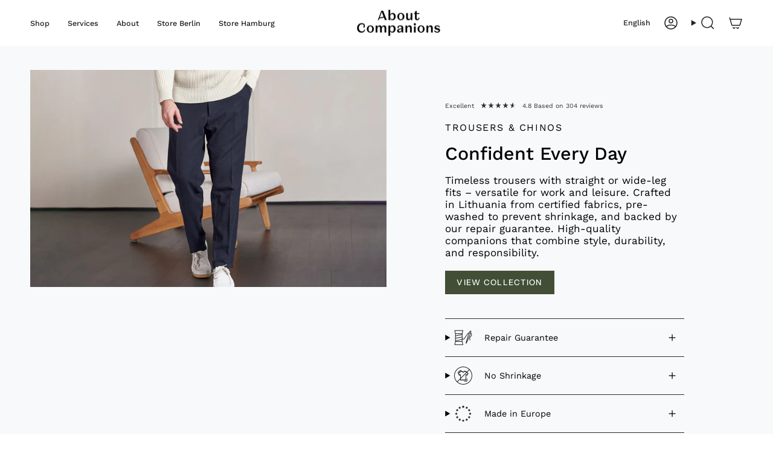

--- FILE ---
content_type: text/html; charset=utf-8
request_url: https://aboutcompanions.com/collections/trousers
body_size: 77585
content:
<!doctype html>
<html class="no-js no-touch supports-no-cookies" lang="en">
<head>

  <meta charset="UTF-8">
  <meta http-equiv="X-UA-Compatible" content="IE=edge">
  <meta name="viewport" content="width=device-width, initial-scale=1.0">
  <meta name="theme-color" content="#434e36">
  
    <link rel="canonical" href="https://aboutcompanions.com/collections/trousers" />
    <link rel="preconnect" href="https://cdn.shopify.com" crossorigin>
  
  

  <!-- Google Consent Mode -->
<script data-cookieconsent="ignore">
    window.dataLayer = window.dataLayer || [];

    function gtag() {
    dataLayer.push(arguments);
}

    gtag("consent", "default", {
    ad_storage:"denied",
    ad_user_data:"denied",
    ad_storage: "denied",
    analytics_storage: "denied",
    functionality_storage: "denied",
    personalization_storage: "denied",
    security_storage: "granted",
    wait_for_update: 2000,

});
  window ['gtag_enable_tcf_support'] = true;

    gtag("set", "ads_data_redaction", true);
</script>
<!-- End Google Consent Mode -->

<!-- START: Analyzify & Cookiebot Bridge (Granular Version) -->
<script data-cookieconsent="ignore">
  function syncConsentToShopify() {
    if (window.Shopify && window.Shopify.customerPrivacy && window.Cookiebot) {
      var consent = {
        marketing: Cookiebot.consent.marketing,
        analytics: Cookiebot.consent.statistics,
        preferences: Cookiebot.consent.preferences,
        sale_of_data: Cookiebot.consent.marketing
      };
      
      // Update Shopify with granular object instead of just true/false
      window.Shopify.customerPrivacy.setTrackingConsent(consent, function() {
          console.log("Analyzify Bridge: Granular Sync Complete", consent);
      });
    }
  }
  window.addEventListener('CookiebotOnAccept', syncConsentToShopify);
  window.addEventListener('CookiebotOnLoad', syncConsentToShopify);
</script>
<!-- END: Analyzify & Cookiebot Bridge -->

  <!-- Google Tag Manager -->
<script>(function(w,d,s,l,i){w[l]=w[l]||[];w[l].push({'gtm.start':
    new Date().getTime(),event:'gtm.js'});var f=d.getElementsByTagName(s)[0],
    j=d.createElement(s),dl=l!='dataLayer'?'&l='+l:'';j.async=true;j.src=
    'https://www.googletagmanager.com/gtm.js?id='+i+dl;f.parentNode.insertBefore(j,f);
})(window,document,'script','dataLayer','GTM-P7BCVPML');

</script>
<!-- End Google Tag Manager -->

  <!-- ======================= Broadcast Theme V5.6.1 ========================= --><link rel="preconnect" href="https://fonts.shopifycdn.com" crossorigin><link href="//aboutcompanions.com/cdn/shop/t/95/assets/theme.css?v=24242631700274330811743412509" as="style" rel="preload">
  <link href="//aboutcompanions.com/cdn/shop/t/95/assets/vendor.js?v=152754676678534273481715866569" as="script" rel="preload">
  <link href="//aboutcompanions.com/cdn/shop/t/95/assets/theme.js?v=122262640503032202521743065773" as="script" rel="preload">

    <link rel="icon" type="image/png" href="//aboutcompanions.com/cdn/shop/files/z_About-Companions_favicon.png?crop=center&height=32&v=1614305631&width=32">
  

  <!-- Title and description ================================================ -->
  
  <title>Casual Classic Trousers and Shorts With Repair Guarantee
    
    
    
      &ndash; About Companions</title>

  
  <meta name="description" content="Timeless trousers with straight or wide-leg fits – versatile for work and leisure. Crafted in Lithuania from certified fabrics, pre-washed to prevent shrinkage, and backed by our repair guarantee. High-quality companions that combine style, durability, and responsibility." />

  <meta property="og:site_name" content="About Companions">
<meta property="og:url" content="https://aboutcompanions.com/collections/trousers">
<meta property="og:title" content="Casual Classic Trousers and Shorts With Repair Guarantee">
<meta property="og:type" content="product.group">
<meta property="og:description" content="Casual trousers made from sustainable Tencel blends, fine linen or certified organic cottons and sewn under fair conditions in Lithuania. Distinguished by special fabrics, advanced cuts and thoughtful details. Casual classics, perfect for every day."><meta property="og:image" content="http://aboutcompanions.com/cdn/shop/collections/JOSTHA-trousers-men-dusty-olive-tencel-About-Companions-5.jpg?v=1759240271">
  <meta property="og:image:secure_url" content="https://aboutcompanions.com/cdn/shop/collections/JOSTHA-trousers-men-dusty-olive-tencel-About-Companions-5.jpg?v=1759240271">
  <meta property="og:image:width" content="3000">
  <meta property="og:image:height" content="2372"><meta name="twitter:card" content="summary_large_image">
<meta name="twitter:title" content="Casual Classic Trousers and Shorts With Repair Guarantee">
<meta name="twitter:description" content="Casual trousers made from sustainable Tencel blends, fine linen or certified organic cottons and sewn under fair conditions in Lithuania. Distinguished by special fabrics, advanced cuts and thoughtful details. Casual classics, perfect for every day.">

  <!-- CSS ================================================================== -->
  <style data-shopify>
@font-face {
  font-family: "Work Sans";
  font-weight: 500;
  font-style: normal;
  font-display: swap;
  src: url("//aboutcompanions.com/cdn/fonts/work_sans/worksans_n5.42fc03d7028ac0f31a2ddf10d4a2904a7483a1c4.woff2") format("woff2"),
       url("//aboutcompanions.com/cdn/fonts/work_sans/worksans_n5.1f79bf93aa21696aa0428c88e39fb9f946295341.woff") format("woff");
}

    @font-face {
  font-family: "Work Sans";
  font-weight: 400;
  font-style: normal;
  font-display: swap;
  src: url("//aboutcompanions.com/cdn/fonts/work_sans/worksans_n4.b7973b3d07d0ace13de1b1bea9c45759cdbe12cf.woff2") format("woff2"),
       url("//aboutcompanions.com/cdn/fonts/work_sans/worksans_n4.cf5ceb1e6d373a9505e637c1aff0a71d0959556d.woff") format("woff");
}

    @font-face {
  font-family: "Instrument Sans";
  font-weight: 500;
  font-style: normal;
  font-display: swap;
  src: url("//aboutcompanions.com/cdn/fonts/instrument_sans/instrumentsans_n5.1ce463e1cc056566f977610764d93d4704464858.woff2") format("woff2"),
       url("//aboutcompanions.com/cdn/fonts/instrument_sans/instrumentsans_n5.9079eb7bba230c9d8d8d3a7d101aa9d9f40b6d14.woff") format("woff");
}


    
      @font-face {
  font-family: "Work Sans";
  font-weight: 600;
  font-style: normal;
  font-display: swap;
  src: url("//aboutcompanions.com/cdn/fonts/work_sans/worksans_n6.75811c3bd5161ea6e3ceb2d48ca889388f9bd5fe.woff2") format("woff2"),
       url("//aboutcompanions.com/cdn/fonts/work_sans/worksans_n6.defcf26f28f3fa3df4555714d3f2e0f1217d7772.woff") format("woff");
}

    

    
      @font-face {
  font-family: "Work Sans";
  font-weight: 500;
  font-style: normal;
  font-display: swap;
  src: url("//aboutcompanions.com/cdn/fonts/work_sans/worksans_n5.42fc03d7028ac0f31a2ddf10d4a2904a7483a1c4.woff2") format("woff2"),
       url("//aboutcompanions.com/cdn/fonts/work_sans/worksans_n5.1f79bf93aa21696aa0428c88e39fb9f946295341.woff") format("woff");
}

    

    
    

    
      @font-face {
  font-family: "Work Sans";
  font-weight: 400;
  font-style: italic;
  font-display: swap;
  src: url("//aboutcompanions.com/cdn/fonts/work_sans/worksans_i4.16ff51e3e71fc1d09ff97b9ff9ccacbeeb384ec4.woff2") format("woff2"),
       url("//aboutcompanions.com/cdn/fonts/work_sans/worksans_i4.ed4a1418cba5b7f04f79e4d5c8a5f1a6bd34f23b.woff") format("woff");
}

    

    
      @font-face {
  font-family: "Work Sans";
  font-weight: 500;
  font-style: italic;
  font-display: swap;
  src: url("//aboutcompanions.com/cdn/fonts/work_sans/worksans_i5.0097f7572bdd2a30d202a52c1764d831015aa312.woff2") format("woff2"),
       url("//aboutcompanions.com/cdn/fonts/work_sans/worksans_i5.a4fa6fa0f90748be4cee382c79d6624ea9963ef1.woff") format("woff");
}

    
  </style>

  
<style data-shopify>

:root {--scrollbar-width: 0px;





--COLOR-VIDEO-BG: rgba(26, 26, 26, 0.0);
--COLOR-BG-BRIGHTER: rgba(26, 26, 26, 0.0);--COLOR-BG: #ffffff;--COLOR-BG-ALPHA-25: rgba(0, 0, 0, 0.25);
--COLOR-BG-TRANSPARENT: rgba(0, 0, 0, 0);
--COLOR-BG-SECONDARY: #F7F9FA;
--COLOR-BG-SECONDARY-LIGHTEN: #ffffff;
--COLOR-BG-RGB: 0, 0, 0;

--COLOR-TEXT-DARK: #000000;
--COLOR-TEXT: #222222;
--COLOR-TEXT-LIGHT: rgba(24, 24, 24, 0.7);


/* === Opacity shades of grey ===*/
--COLOR-A5:  rgba(34, 34, 34, 0.05);
--COLOR-A10: rgba(34, 34, 34, 0.1);
--COLOR-A15: rgba(34, 34, 34, 0.15);
--COLOR-A20: rgba(34, 34, 34, 0.2);
--COLOR-A25: rgba(34, 34, 34, 0.25);
--COLOR-A30: rgba(34, 34, 34, 0.3);
--COLOR-A35: rgba(34, 34, 34, 0.35);
--COLOR-A40: rgba(34, 34, 34, 0.4);
--COLOR-A45: rgba(34, 34, 34, 0.45);
--COLOR-A50: rgba(34, 34, 34, 0.5);
--COLOR-A55: rgba(34, 34, 34, 0.55);
--COLOR-A60: rgba(34, 34, 34, 0.6);
--COLOR-A65: rgba(34, 34, 34, 0.65);
--COLOR-A70: rgba(34, 34, 34, 0.7);
--COLOR-A75: rgba(34, 34, 34, 0.75);
--COLOR-A80: rgba(34, 34, 34, 0.8);
--COLOR-A85: rgba(34, 34, 34, 0.85);
--COLOR-A90: rgba(34, 34, 34, 0.9);
--COLOR-A95: rgba(34, 34, 34, 0.95);

--COLOR-BORDER: rgb(46, 46, 46);
--COLOR-BORDER-LIGHT: rgba(28, 28, 28, 0.6);
--COLOR-BORDER-HAIRLINE: rgba(0, 0, 0, 0.0);
--COLOR-BORDER-DARK: #000000;/* === Bright color ===*/
--COLOR-PRIMARY: #434e36;
--COLOR-PRIMARY-HOVER: #1d2414;
--COLOR-PRIMARY-FADE: rgba(67, 78, 54, 0.05);
--COLOR-PRIMARY-FADE-HOVER: rgba(67, 78, 54, 0.1);
--COLOR-PRIMARY-LIGHT: #92b964;--COLOR-PRIMARY-OPPOSITE: rgba(255, 255, 255, 0.0);



/* === link Color ===*/
--COLOR-LINK: #7f7f7f;
--COLOR-LINK-HOVER: rgba(127, 127, 127, 0.7);
--COLOR-LINK-FADE: rgba(127, 127, 127, 0.05);
--COLOR-LINK-FADE-HOVER: rgba(127, 127, 127, 0.1);--COLOR-LINK-OPPOSITE: rgba(255, 255, 255, 0.0);


/* === Product grid sale tags ===*/
--COLOR-SALE-BG: #d77575;
--COLOR-SALE-TEXT: #ffffff;

/* === Product grid badges ===*/
--COLOR-BADGE-BG: #444444;
--COLOR-BADGE-TEXT: #ffffff;

/* === Product sale color ===*/
--COLOR-SALE: #d77575;

/* === Gray background on Product grid items ===*/--filter-bg: .97;/* === Helper colors for form error states ===*/
--COLOR-ERROR: #721C24;
--COLOR-ERROR-BG: #F8D7DA;
--COLOR-ERROR-BORDER: #F5C6CB;



  --RADIUS: 0px;
  --RADIUS-SELECT: 0px;

--COLOR-HEADER-BG: #ffffff;--COLOR-HEADER-BG-TRANSPARENT: rgba(255, 255, 255, 0);
--COLOR-HEADER-LINK: #222222;
--COLOR-HEADER-LINK-HOVER: rgba(34, 34, 34, 0.7);

--COLOR-MENU-BG: #ffffff;
--COLOR-MENU-LINK: #222222;
--COLOR-MENU-LINK-HOVER: rgba(34, 34, 34, 0.7);
--COLOR-SUBMENU-BG: #ffffff;
--COLOR-SUBMENU-LINK: #222222;
--COLOR-SUBMENU-LINK-HOVER: rgba(34, 34, 34, 0.7);
--COLOR-SUBMENU-TEXT-LIGHT: #646464;
--COLOR-MENU-TRANSPARENT: #ffffff;
--COLOR-MENU-TRANSPARENT-HOVER: rgba(255, 255, 255, 0.7);--COLOR-FOOTER-BG: #f8f8f8;
--COLOR-FOOTER-BG-HAIRLINE: #f0f0f0;
--COLOR-FOOTER-TEXT: #333333;
--COLOR-FOOTER-TEXT-A35: rgba(51, 51, 51, 0.35);
--COLOR-FOOTER-TEXT-A75: rgba(51, 51, 51, 0.75);
--COLOR-FOOTER-LINK: #333333;
--COLOR-FOOTER-LINK-HOVER: rgba(51, 51, 51, 0.7);
--COLOR-FOOTER-BORDER: #333333;

--TRANSPARENT: rgba(255, 255, 255, 0);

/* === Default overlay opacity ===*/
--overlay-opacity: 0;
--underlay-opacity: 1;
--underlay-bg: rgba(0,0,0,0.4);

/* === Custom Cursor ===*/
--ICON-ZOOM-IN: url( "//aboutcompanions.com/cdn/shop/t/95/assets/icon-zoom-in.svg?v=182473373117644429561715866566" );
--ICON-ZOOM-OUT: url( "//aboutcompanions.com/cdn/shop/t/95/assets/icon-zoom-out.svg?v=101497157853986683871715866566" );

/* === Custom Icons ===*/


  
  --ICON-ADD-BAG: url( "//aboutcompanions.com/cdn/shop/t/95/assets/icon-add-bag-medium.svg?v=139170916092727621901715866568" );
  --ICON-ADD-CART: url( "//aboutcompanions.com/cdn/shop/t/95/assets/icon-add-cart-medium.svg?v=57635405022452982901715866568" );
  --ICON-ARROW-LEFT: url( "//aboutcompanions.com/cdn/shop/t/95/assets/icon-arrow-left-medium.svg?v=98614866157451683461715866565" );
  --ICON-ARROW-RIGHT: url( "//aboutcompanions.com/cdn/shop/t/95/assets/icon-arrow-right-medium.svg?v=127385474140982877711715866566" );
  --ICON-SELECT: url("//aboutcompanions.com/cdn/shop/t/95/assets/icon-select-medium.svg?v=11724");


--PRODUCT-GRID-ASPECT-RATIO: 150.0%;

/* === Typography ===*/
--FONT-WEIGHT-BODY: 400;
--FONT-WEIGHT-BODY-BOLD: 500;

--FONT-STACK-BODY: "Work Sans", sans-serif;
--FONT-STYLE-BODY: normal;
--FONT-STYLE-BODY-ITALIC: italic;
--FONT-ADJUST-BODY: 0.9;

--LETTER-SPACING-BODY: 0.0em;

--FONT-WEIGHT-HEADING: 500;
--FONT-WEIGHT-HEADING-BOLD: 600;

--FONT-UPPERCASE-HEADING: none;
--LETTER-SPACING-HEADING: 0.0em;

--FONT-STACK-HEADING: "Work Sans", sans-serif;
--FONT-STYLE-HEADING: normal;
--FONT-STYLE-HEADING-ITALIC: italic;
--FONT-ADJUST-HEADING: 0.8;

--FONT-WEIGHT-SUBHEADING: 400;
--FONT-WEIGHT-SUBHEADING-BOLD: 500;

--FONT-STACK-SUBHEADING: "Work Sans", sans-serif;
--FONT-STYLE-SUBHEADING: normal;
--FONT-STYLE-SUBHEADING-ITALIC: italic;
--FONT-ADJUST-SUBHEADING: 1.0;

--FONT-UPPERCASE-SUBHEADING: uppercase;
--LETTER-SPACING-SUBHEADING: 0.1em;

--FONT-STACK-NAV: "Work Sans", sans-serif;
--FONT-STYLE-NAV: normal;
--FONT-STYLE-NAV-ITALIC: italic;
--FONT-ADJUST-NAV: 0.9;

--FONT-WEIGHT-NAV: 400;
--FONT-WEIGHT-NAV-BOLD: 500;

--LETTER-SPACING-NAV: 0.0em;

--FONT-SIZE-BASE: 0.9rem;
--FONT-SIZE-BASE-PERCENT: 0.9;

/* === Parallax ===*/
--PARALLAX-STRENGTH-MIN: 110.0%;
--PARALLAX-STRENGTH-MAX: 120.0%;--COLUMNS: 4;
--COLUMNS-MEDIUM: 3;
--COLUMNS-SMALL: 2;
--COLUMNS-MOBILE: 1;--LAYOUT-OUTER: 50px;
  --LAYOUT-GUTTER: 32px;
  --LAYOUT-OUTER-MEDIUM: 30px;
  --LAYOUT-GUTTER-MEDIUM: 22px;
  --LAYOUT-OUTER-SMALL: 16px;
  --LAYOUT-GUTTER-SMALL: 16px;--base-animation-delay: 0ms;
--line-height-normal: 1.375; /* Equals to line-height: normal; */--SIDEBAR-WIDTH: 288px;
  --SIDEBAR-WIDTH-MEDIUM: 258px;--DRAWER-WIDTH: 380px;--ICON-STROKE-WIDTH: 1.5px;

--COLOR-TEXT-DARK: #000000;
--COLOR-TEXT:#000000;
--COLOR-TEXT-LIGHT: #222222;



/* === Button General ===*/
--BTN-FONT-STACK: "Instrument Sans", sans-serif;
--BTN-FONT-WEIGHT: 500;
--BTN-FONT-STYLE: normal;
--BTN-FONT-SIZE: 13px;

--BTN-LETTER-SPACING: 0.1em;
--BTN-UPPERCASE: uppercase;
--BTN-TEXT-ARROW-OFFSET: -1px;

/* === Button Primary ===*/
--BTN-PRIMARY-BORDER-COLOR: #434e36;
--BTN-PRIMARY-BG-COLOR: #434e36;
--BTN-PRIMARY-TEXT-COLOR: #ffffff;


  --BTN-PRIMARY-BG-COLOR-BRIGHTER: #363f2c;


/* === Button Secondary ===*/
--BTN-SECONDARY-BORDER-COLOR: #333b29;
--BTN-SECONDARY-BG-COLOR: #333b29;
--BTN-SECONDARY-TEXT-COLOR: #ffffff;


  --BTN-SECONDARY-BG-COLOR-BRIGHTER: #4d593e;


/* === Button White ===*/
--TEXT-BTN-BORDER-WHITE: #fff;
--TEXT-BTN-BG-WHITE: #fff;
--TEXT-BTN-WHITE: #000;
--TEXT-BTN-BG-WHITE-BRIGHTER: #f2f2f2;

/* === Button Black ===*/
--TEXT-BTN-BG-BLACK: #000;
--TEXT-BTN-BORDER-BLACK: #000;
--TEXT-BTN-BLACK: #fff;
--TEXT-BTN-BG-BLACK-BRIGHTER: #1a1a1a;

/* === Default Cart Gradient ===*/

--FREE-SHIPPING-GRADIENT: linear-gradient(to right, var(--COLOR-PRIMARY-LIGHT) 0%, var(--COLOR-PRIMARY) 100%);

/* === Swatch Size ===*/
--swatch-size-filters: calc(1.15rem * var(--FONT-ADJUST-BODY));
--swatch-size-product: calc(2.2rem * var(--FONT-ADJUST-BODY));
}

/* === Backdrop ===*/
::backdrop {
  --underlay-opacity: 1;
  --underlay-bg: rgba(0,0,0,0.4);
}
</style>


  <link href="//aboutcompanions.com/cdn/shop/t/95/assets/theme.css?v=24242631700274330811743412509" rel="stylesheet" type="text/css" media="all" />
<link href="//aboutcompanions.com/cdn/shop/t/95/assets/swatches.css?v=157844926215047500451715866565" as="style" rel="preload">
    <link href="//aboutcompanions.com/cdn/shop/t/95/assets/swatches.css?v=157844926215047500451715866565" rel="stylesheet" type="text/css" media="all" />
<style data-shopify>.swatches {
    --50: url(//aboutcompanions.com/cdn/shop/files/50_small.png?v=2106185002174920705);--75: url(//aboutcompanions.com/cdn/shop/files/75_small.png?v=3170640420565827802);--100: url(//aboutcompanions.com/cdn/shop/files/100_small.png?v=18355454694172887389);--150: url(//aboutcompanions.com/cdn/shop/files/150_small.png?v=4628261495577291902);--200: url(//aboutcompanions.com/cdn/shop/files/200_small.png?v=14381865270708951989);--anthracite: url(//aboutcompanions.com/cdn/shop/files/anthracite_small.png?v=9840398850319942262);--ash: url(//aboutcompanions.com/cdn/shop/files/eco-ash-flannel_small.png?v=5271921322314844666);--black-olive: url(//aboutcompanions.com/cdn/shop/files/black-olive_small.png?v=18081722122700091256);--black: #000000;--blank: url(//aboutcompanions.com/cdn/shop/files/blank_small.png?v=11724);--blau: url(//aboutcompanions.com/cdn/shop/files/blue_small.png?v=3644778863281415452);--blue: url(//aboutcompanions.com/cdn/shop/files/blue_small.png?v=3644778863281415452);--braun: url(//aboutcompanions.com/cdn/shop/files/brown_small.png?v=7542005646628168522);--brown: url(//aboutcompanions.com/cdn/shop/files/brown_small.png?v=7542005646628168522);--camel-melange: url(//aboutcompanions.com/cdn/shop/files/camel-melange-flannel_small.png?v=11724);--camel: url(//aboutcompanions.com/cdn/shop/files/camel_small.png?v=6966628243771959124);--caramel: url(//aboutcompanions.com/cdn/shop/files/caramel_small.png?v=4330229662008811138);--coffee: url(//aboutcompanions.com/cdn/shop/files/coffee_small.png?v=4616339953309885770);--cognac: url(//aboutcompanions.com/cdn/shop/files/cognac_small.png?v=9540785656311324519);--cold-navy: url(//aboutcompanions.com/cdn/shop/files/cold_navy_small.png?v=9716390775294579544);--dark-night: url(//aboutcompanions.com/cdn/shop/files/night-blue_small.png?v=6640698384086418533);--deep-sea-navy: url(//aboutcompanions.com/cdn/shop/files/eco-deep-sea-flannel_small.png?v=13979566618466791282);--deep-sea: url(//aboutcompanions.com/cdn/shop/files/eco-deep-sea-flannel_small.png?v=13979566618466791282);--dunkelblau: url(//aboutcompanions.com/cdn/shop/files/eco-deep-sea-flannel_small.png?v=13979566618466791282);--dusty-olive: url(//aboutcompanions.com/cdn/shop/files/dusty-olive_small.png?v=9140318831863299945);--ecru: url(//aboutcompanions.com/cdn/shop/files/ecru_small.png?v=13524219733958483668);--forest: url(//aboutcompanions.com/cdn/shop/files/forest_small.png?v=10932652405811402996);--gelb: #FFD700;--gelb: #FFED3D;--goldbraun-gestreift: url(//aboutcompanions.com/cdn/shop/files/striped-golden-brown_small.png?v=11510789878780654527);--goldbraun: url(//aboutcompanions.com/cdn/shop/files/golden-brown_small.png?v=10553875136560331538);--golden-brown: url(//aboutcompanions.com/cdn/shop/files/golden-brown_small.png?v=10553875136560331538);--goldgelb: url(//aboutcompanions.com/cdn/shop/files/gold_small.png?v=4318703459350837527);--grau: url(//aboutcompanions.com/cdn/shop/files/grey_small.png?v=11729641910568416025);--grey: url(//aboutcompanions.com/cdn/shop/files/grey_small.png?v=11729641910568416025);--grun: green;--hellblau: url(//aboutcompanions.com/cdn/shop/files/riviera-blue_small.png?v=14419176791597005618);--hellgelb: url(//aboutcompanions.com/cdn/shop/files/peach_small.png?v=13859607933680933727);--hellgrau: url(//aboutcompanions.com/cdn/shop/files/light-grey_small.png?v=11421911743369298302);--indigo-blue: url(//aboutcompanions.com/cdn/shop/files/indigo-blue_small.png?v=2818443859979037241);--khaki: url(//aboutcompanions.com/cdn/shop/files/eco-khaki-flannel_small.png?v=4209232444417028035);--light-grey: url(//aboutcompanions.com/cdn/shop/files/light-grey_small.png?v=11421911743369298302);--light-sand: url(//aboutcompanions.com/cdn/shop/files/eco-light-sand-flannel_small.png?v=5720791140182848000);--light-yellow: url(//aboutcompanions.com/cdn/shop/files/peach_small.png?v=13859607933680933727);--melange-black: url(//aboutcompanions.com/cdn/shop/files/melange-black_small.png?v=15525655113882113452);--melange-camel: url(//aboutcompanions.com/cdn/shop/files/camel-melange-flannel_small.png?v=11724);--melange-camel: url(//aboutcompanions.com/cdn/shop/files/mel-camel_small.png?v=14904411840193345719);--melange-grey: url(//aboutcompanions.com/cdn/shop/files/melange-grey_small.png?v=18132340194417756932);--melange-olive: url(//aboutcompanions.com/cdn/shop/files/olive_small.png?v=9811522608696208158);--melange-sand: url(//aboutcompanions.com/cdn/shop/files/melange-sand_small.png?v=3954076170781349368);--melange-tea: url(//aboutcompanions.com/cdn/shop/files/melange-tea_small.png?v=5124378835158677145);--melange-wine: url(//aboutcompanions.com/cdn/shop/files/melange-wine_small.png?v=6654647689659132322);--mid-blue: url(//aboutcompanions.com/cdn/shop/files/mid-blue_small.png?v=1908517278411379622);--mittelblau: url(//aboutcompanions.com/cdn/shop/files/mid-blue_small.png?v=1908517278411379622);--moroccan-red: url(//aboutcompanions.com/cdn/shop/files/moroccan-red_small.png?v=18128424661478283851);--nachtblau: url(//aboutcompanions.com/cdn/shop/files/night-blue_small.png?v=6640698384086418533);--night-blue: url(//aboutcompanions.com/cdn/shop/files/night-blue_small.png?v=6640698384086418533);--ocean-blue: url(//aboutcompanions.com/cdn/shop/files/ocean-blue-flannel_small.png?v=10847300392241073907);--olive: url(//aboutcompanions.com/cdn/shop/files/olive_small.png?v=9811522608696208158);--olivgrun: url(//aboutcompanions.com/cdn/shop/files/olive_small.png?v=9811522608696208158);--pale-blue: url(//aboutcompanions.com/cdn/shop/files/pale-blue_small.png?v=8399708760448728866);--peach: url(//aboutcompanions.com/cdn/shop/files/peach_small.png?v=13859607933680933727);--peanut: url(//aboutcompanions.com/cdn/shop/files/peanut_small.png?v=10606262630666372861);--pfirsichgelb: url(//aboutcompanions.com/cdn/shop/files/peach_small.png?v=13859607933680933727);--red: #CC0000;--reed: url(//aboutcompanions.com/cdn/shop/files/reed_small.png?v=1022099670864195231);--riviera-blue: url(//aboutcompanions.com/cdn/shop/files/riviera-blue_small.png?v=14419176791597005618);--rostrot: url(//aboutcompanions.com/cdn/shop/files/rust_small.png?v=10470466786894296655);--rot: #CC0000;--rust: url(//aboutcompanions.com/cdn/shop/files/rust_small.png?v=10470466786894296655);--sage: url(//aboutcompanions.com/cdn/shop/files/eco-sage-flannel_small.png?v=5887769289977719237);--sand-pepper: url(//aboutcompanions.com/cdn/shop/files/sand-pepper_small.png?v=7883834374549773642);--sand: url(//aboutcompanions.com/cdn/shop/files/sand_small.png?v=3702595471283330499);--schilfgrun: url(//aboutcompanions.com/cdn/shop/files/reed_small.png?v=1022099670864195231);--schwarz-meliert: url(//aboutcompanions.com/cdn/shop/files/melange-black_small.png?v=15525655113882113452);--schwarz: #000000;--schwarzoliv: url(//aboutcompanions.com/cdn/shop/files/black-olive_small.png?v=18081722122700091256);--scot-green: url(//aboutcompanions.com/cdn/shop/files/pique-scot-green_small.png?v=2698054706356927319);--sky: url(//aboutcompanions.com/cdn/shop/files/sky_small.png?v=4837162672852176363);--smoky-green: url(//aboutcompanions.com/cdn/shop/files/smoky-green-flannel_small.png?v=15384542660317597713);--smoky-navy: url(//aboutcompanions.com/cdn/shop/files/smoky-navy-flannel_small.png?v=12689377841417669822);--steel: url(//aboutcompanions.com/cdn/shop/files/steel_small.png?v=721663238626657315);--steingrau: url(//aboutcompanions.com/cdn/shop/files/stone-grey_small.png?v=11873489925214858778);--stone-grey: url(//aboutcompanions.com/cdn/shop/files/stone-grey_small.png?v=11873489925214858778);--stone-white: url(//aboutcompanions.com/cdn/shop/files/stone-grey_small.png?v=11873489925214858778);--striped-blue: url(//aboutcompanions.com/cdn/shop/files/striped-blue_small.png?v=3576842222782813912);--striped-camel: url(//aboutcompanions.com/cdn/shop/files/striped-camel_small.png?v=16446586898116853076);--striped-coal: url(//aboutcompanions.com/cdn/shop/files/eco-striped-coal-flannel_small.png?v=15339375790016860383);--striped-gold: url(//aboutcompanions.com/cdn/shop/files/striped-gold_small.png?v=16380778825345901631);--striped-golden-brown: url(//aboutcompanions.com/cdn/shop/files/striped-golden-brown_small.png?v=11510789878780654527);--striped-green: url(//aboutcompanions.com/cdn/shop/files/striped-green_small.png?v=11676216936544494417);--striped-grey: url(//aboutcompanions.com/cdn/shop/files/striped-grey_small.png?v=8408414258258435790);--striped-khaki: url(//aboutcompanions.com/cdn/shop/files/eco-striped-khaki-flannel_small.png?v=15963466525573072318);--striped-moroccan-red: url(//aboutcompanions.com/cdn/shop/files/striped-moroccan-red_small.png?v=2177102430214822330);--striped-navy: url(//aboutcompanions.com/cdn/shop/files/striped-navy_small.png?v=2157184125997774849);--striped-olive: url(//aboutcompanions.com/cdn/shop/files/striped-olive_small.png?v=1640357155882002556);--striped-peach: url(//aboutcompanions.com/cdn/shop/files/striped-peach_small.png?v=99882038025936830);--striped-peanut: url(//aboutcompanions.com/cdn/shop/files/striped-peanut_small.png?v=1854911654645371242);--striped-rust: url(//aboutcompanions.com/cdn/shop/files/striped-rust_small.png?v=16358980822921160774);--striped-sand: url(//aboutcompanions.com/cdn/shop/files/striped-sand_small.png?v=726147912341665922);--striped-sky: url(//aboutcompanions.com/cdn/shop/files/striped-sky_small.png?v=12725299435653449945);--striped-vintage-blue: url(//aboutcompanions.com/cdn/shop/files/striped-vintage-blue_small.png?v=4703179518684813976);--striped-wine: url(//aboutcompanions.com/cdn/shop/files/striped-wine_small.png?v=8667745786730401480);--melange-racing-green: url(//aboutcompanions.com/cdn/shop/files/melange-racing-green_small.png?v=3242510317901319259);--melange-taupe: url(//aboutcompanions.com/cdn/shop/files/melange-taupe_small.png?v=5799669009560173629);--cold-navy: url(//aboutcompanions.com/cdn/shop/files/cold-navy_small.png?v=13565255774020212198);--charcoal: url(//aboutcompanions.com/cdn/shop/files/charcoal_small.png?v=10689176017248260802);--marron: url(//aboutcompanions.com/cdn/shop/files/marron_small.png?v=15967079963557450979);--almond: url(//aboutcompanions.com/cdn/shop/files/almond_small.png?v=12280402724574850581);--striped-brown: url(//aboutcompanions.com/cdn/shop/files/striped-brown_small.png?v=15235528733416529829);--striped-white: url(//aboutcompanions.com/cdn/shop/files/striped-white_small.png?v=2720702855616254716);--offwhite: url(//aboutcompanions.com/cdn/shop/files/offwhite_small.png?v=3977556708601821977);--tea: url(//aboutcompanions.com/cdn/shop/files/tea_small.png?v=5655089627178085541);--thyme: url(//aboutcompanions.com/cdn/shop/files/thyme_small.png?v=14601865510850508241);--tobacco: url(//aboutcompanions.com/cdn/shop/files/tobacco_small.png?v=4446781864403802019);--undyed-brown: url(//aboutcompanions.com/cdn/shop/files/undyed-brown_small.png?v=993262964028565486);--undyed-grey: url(//aboutcompanions.com/cdn/shop/files/undyed-grey_small.png?v=5208810320581485563);--walnussbraun: url(//aboutcompanions.com/cdn/shop/files/walnut_small.png?v=2662445169738157956);--walnut: url(//aboutcompanions.com/cdn/shop/files/walnut_small.png?v=2662445169738157956);--weiss: #fafafa;--white: #fafafa;--wine: url(//aboutcompanions.com/cdn/shop/files/pique-wine_small.png?v=12694406100027461441);--wollweiss: url(//aboutcompanions.com/cdn/shop/files/wool-white_small.png?v=8693380353813200274);--wool-white: url(//aboutcompanions.com/cdn/shop/files/wool-white_small.png?v=8693380353813200274);--yellow: #FFD700;--taupe: url(//aboutcompanions.com/cdn/shop/files/taupe_small.png?v=16169483255636472860);
  }</style>
<script>
    if (window.navigator.userAgent.indexOf('MSIE ') > 0 || window.navigator.userAgent.indexOf('Trident/') > 0) {
      document.documentElement.className = document.documentElement.className + ' ie';

      var scripts = document.getElementsByTagName('script')[0];
      var polyfill = document.createElement("script");
      polyfill.defer = true;
      polyfill.src = "//aboutcompanions.com/cdn/shop/t/95/assets/ie11.js?v=144489047535103983231715866565";

      scripts.parentNode.insertBefore(polyfill, scripts);
    } else {
      document.documentElement.className = document.documentElement.className.replace('no-js', 'js');
    }

    document.documentElement.style.setProperty('--scrollbar-width', `${getScrollbarWidth()}px`);

    function getScrollbarWidth() {
      // Creating invisible container
      const outer = document.createElement('div');
      outer.style.visibility = 'hidden';
      outer.style.overflow = 'scroll'; // forcing scrollbar to appear
      outer.style.msOverflowStyle = 'scrollbar'; // needed for WinJS apps
      document.documentElement.appendChild(outer);

      // Creating inner element and placing it in the container
      const inner = document.createElement('div');
      outer.appendChild(inner);

      // Calculating difference between container's full width and the child width
      const scrollbarWidth = outer.offsetWidth - inner.offsetWidth;

      // Removing temporary elements from the DOM
      outer.parentNode.removeChild(outer);

      return scrollbarWidth;
    }

    let root = '/';
    if (root[root.length - 1] !== '/') {
      root = root + '/';
    }

    window.theme = {
      routes: {
        root: root,
        cart_url: '/cart',
        cart_add_url: '/cart/add',
        cart_change_url: '/cart/change',
        product_recommendations_url: '/recommendations/products',
        predictive_search_url: '/search/suggest',
        addresses_url: '/account/addresses'
      },
      assets: {
        photoswipe: '//aboutcompanions.com/cdn/shop/t/95/assets/photoswipe.js?v=162613001030112971491715866569',
        smoothscroll: '//aboutcompanions.com/cdn/shop/t/95/assets/smoothscroll.js?v=37906625415260927261715866566',
      },
      strings: {
        addToCart: "Add to cart",
        cartAcceptanceError: "You must accept our terms and conditions.",
        soldOut: "Sold Out",
        from: "From",
        preOrder: "Pre-order",
        sale: "Last Sizes",
        subscription: "Subscription",
        unavailable: "Unavailable",
        unitPrice: "Unit price",
        unitPriceSeparator: "per",
        shippingCalcSubmitButton: "Calculate shipping",
        shippingCalcSubmitButtonDisabled: "Calculating...",
        selectValue: "Select value",
        selectColor: "Select color",
        oneColor: "color",
        otherColor: "colors",
        upsellAddToCart: "Add",
        free: "Free",
        swatchesColor: "Color, Colour",
        sku: "SKU",
      },
      settings: {
        cartType: "drawer",
        customerLoggedIn: null ? true : false,
        enableQuickAdd: false,
        enableAnimations: true,
        variantOnSale: true,
        collectionSwatchStyle: "text-slider",
      },
      sliderArrows: {
        prev: '<button type="button" class="slider__button slider__button--prev" data-button-arrow data-button-prev>' + "Previous" + '</button>',
        next: '<button type="button" class="slider__button slider__button--next" data-button-arrow data-button-next>' + "Next" + '</button>',
      },
      moneyFormat: false ? "€{{amount_no_decimals_with_comma_separator}} EUR" : "{{amount_no_decimals_with_comma_separator}} €",
      moneyWithoutCurrencyFormat: "{{amount_no_decimals_with_comma_separator}} €",
      moneyWithCurrencyFormat: "€{{amount_no_decimals_with_comma_separator}} EUR",
      subtotal: 0,
      info: {
        name: 'broadcast'
      },
      version: '5.6.1'
    };

    let windowInnerHeight = window.innerHeight;
    document.documentElement.style.setProperty('--full-height', `${windowInnerHeight}px`);
    document.documentElement.style.setProperty('--three-quarters', `${windowInnerHeight * 0.75}px`);
    document.documentElement.style.setProperty('--two-thirds', `${windowInnerHeight * 0.66}px`);
    document.documentElement.style.setProperty('--one-half', `${windowInnerHeight * 0.5}px`);
    document.documentElement.style.setProperty('--one-third', `${windowInnerHeight * 0.33}px`);
    document.documentElement.style.setProperty('--one-fifth', `${windowInnerHeight * 0.2}px`);
  </script>

  

  <!-- Theme Javascript ============================================================== -->
  <script src="//aboutcompanions.com/cdn/shop/t/95/assets/vendor.js?v=152754676678534273481715866569" defer="defer"></script>
  <script src="//aboutcompanions.com/cdn/shop/t/95/assets/theme.js?v=122262640503032202521743065773" defer="defer"></script>
  <script src="//aboutcompanions.com/cdn/shop/t/95/assets/bss-custom.js?v=19960289993641241641743066817" defer="defer"></script><!-- Shopify app scripts =========================================================== -->

  

  <script>window.performance && window.performance.mark && window.performance.mark('shopify.content_for_header.start');</script><meta name="facebook-domain-verification" content="a8o6cxxfamwihy4ioe0ibxg53pcyb0">
<meta id="shopify-digital-wallet" name="shopify-digital-wallet" content="/50992054449/digital_wallets/dialog">
<meta name="shopify-checkout-api-token" content="f1d9133c726c20d6d422375a28d30191">
<meta id="in-context-paypal-metadata" data-shop-id="50992054449" data-venmo-supported="false" data-environment="production" data-locale="en_US" data-paypal-v4="true" data-currency="EUR">
<link rel="alternate" type="application/atom+xml" title="Feed" href="/collections/trousers.atom" />
<link rel="next" href="/collections/trousers?page=2">
<link rel="alternate" hreflang="x-default" href="https://aboutcompanions.com/collections/trousers">
<link rel="alternate" hreflang="en" href="https://aboutcompanions.com/collections/trousers">
<link rel="alternate" hreflang="de" href="https://aboutcompanions.com/de/collections/trousers">
<link rel="alternate" type="application/json+oembed" href="https://aboutcompanions.com/collections/trousers.oembed">
<script async="async" src="/checkouts/internal/preloads.js?locale=en-DE"></script>
<link rel="preconnect" href="https://shop.app" crossorigin="anonymous">
<script async="async" src="https://shop.app/checkouts/internal/preloads.js?locale=en-DE&shop_id=50992054449" crossorigin="anonymous"></script>
<script id="apple-pay-shop-capabilities" type="application/json">{"shopId":50992054449,"countryCode":"DE","currencyCode":"EUR","merchantCapabilities":["supports3DS"],"merchantId":"gid:\/\/shopify\/Shop\/50992054449","merchantName":"About Companions","requiredBillingContactFields":["postalAddress","email"],"requiredShippingContactFields":["postalAddress","email"],"shippingType":"shipping","supportedNetworks":["visa","maestro","masterCard","amex"],"total":{"type":"pending","label":"About Companions","amount":"1.00"},"shopifyPaymentsEnabled":true,"supportsSubscriptions":true}</script>
<script id="shopify-features" type="application/json">{"accessToken":"f1d9133c726c20d6d422375a28d30191","betas":["rich-media-storefront-analytics"],"domain":"aboutcompanions.com","predictiveSearch":true,"shopId":50992054449,"locale":"en"}</script>
<script>var Shopify = Shopify || {};
Shopify.shop = "about-companions.myshopify.com";
Shopify.locale = "en";
Shopify.currency = {"active":"EUR","rate":"1.0"};
Shopify.country = "DE";
Shopify.theme = {"name":"broadcast-master\/broadcast_v5.6.1-new","id":151213375753,"schema_name":"Broadcast","schema_version":"5.6.1","theme_store_id":null,"role":"main"};
Shopify.theme.handle = "null";
Shopify.theme.style = {"id":null,"handle":null};
Shopify.cdnHost = "aboutcompanions.com/cdn";
Shopify.routes = Shopify.routes || {};
Shopify.routes.root = "/";</script>
<script type="module">!function(o){(o.Shopify=o.Shopify||{}).modules=!0}(window);</script>
<script>!function(o){function n(){var o=[];function n(){o.push(Array.prototype.slice.apply(arguments))}return n.q=o,n}var t=o.Shopify=o.Shopify||{};t.loadFeatures=n(),t.autoloadFeatures=n()}(window);</script>
<script>
  window.ShopifyPay = window.ShopifyPay || {};
  window.ShopifyPay.apiHost = "shop.app\/pay";
  window.ShopifyPay.redirectState = null;
</script>
<script id="shop-js-analytics" type="application/json">{"pageType":"collection"}</script>
<script defer="defer" async type="module" src="//aboutcompanions.com/cdn/shopifycloud/shop-js/modules/v2/client.init-shop-cart-sync_BT-GjEfc.en.esm.js"></script>
<script defer="defer" async type="module" src="//aboutcompanions.com/cdn/shopifycloud/shop-js/modules/v2/chunk.common_D58fp_Oc.esm.js"></script>
<script defer="defer" async type="module" src="//aboutcompanions.com/cdn/shopifycloud/shop-js/modules/v2/chunk.modal_xMitdFEc.esm.js"></script>
<script type="module">
  await import("//aboutcompanions.com/cdn/shopifycloud/shop-js/modules/v2/client.init-shop-cart-sync_BT-GjEfc.en.esm.js");
await import("//aboutcompanions.com/cdn/shopifycloud/shop-js/modules/v2/chunk.common_D58fp_Oc.esm.js");
await import("//aboutcompanions.com/cdn/shopifycloud/shop-js/modules/v2/chunk.modal_xMitdFEc.esm.js");

  window.Shopify.SignInWithShop?.initShopCartSync?.({"fedCMEnabled":true,"windoidEnabled":true});

</script>
<script>
  window.Shopify = window.Shopify || {};
  if (!window.Shopify.featureAssets) window.Shopify.featureAssets = {};
  window.Shopify.featureAssets['shop-js'] = {"shop-cart-sync":["modules/v2/client.shop-cart-sync_DZOKe7Ll.en.esm.js","modules/v2/chunk.common_D58fp_Oc.esm.js","modules/v2/chunk.modal_xMitdFEc.esm.js"],"init-fed-cm":["modules/v2/client.init-fed-cm_B6oLuCjv.en.esm.js","modules/v2/chunk.common_D58fp_Oc.esm.js","modules/v2/chunk.modal_xMitdFEc.esm.js"],"shop-cash-offers":["modules/v2/client.shop-cash-offers_D2sdYoxE.en.esm.js","modules/v2/chunk.common_D58fp_Oc.esm.js","modules/v2/chunk.modal_xMitdFEc.esm.js"],"shop-login-button":["modules/v2/client.shop-login-button_QeVjl5Y3.en.esm.js","modules/v2/chunk.common_D58fp_Oc.esm.js","modules/v2/chunk.modal_xMitdFEc.esm.js"],"pay-button":["modules/v2/client.pay-button_DXTOsIq6.en.esm.js","modules/v2/chunk.common_D58fp_Oc.esm.js","modules/v2/chunk.modal_xMitdFEc.esm.js"],"shop-button":["modules/v2/client.shop-button_DQZHx9pm.en.esm.js","modules/v2/chunk.common_D58fp_Oc.esm.js","modules/v2/chunk.modal_xMitdFEc.esm.js"],"avatar":["modules/v2/client.avatar_BTnouDA3.en.esm.js"],"init-windoid":["modules/v2/client.init-windoid_CR1B-cfM.en.esm.js","modules/v2/chunk.common_D58fp_Oc.esm.js","modules/v2/chunk.modal_xMitdFEc.esm.js"],"init-shop-for-new-customer-accounts":["modules/v2/client.init-shop-for-new-customer-accounts_C_vY_xzh.en.esm.js","modules/v2/client.shop-login-button_QeVjl5Y3.en.esm.js","modules/v2/chunk.common_D58fp_Oc.esm.js","modules/v2/chunk.modal_xMitdFEc.esm.js"],"init-shop-email-lookup-coordinator":["modules/v2/client.init-shop-email-lookup-coordinator_BI7n9ZSv.en.esm.js","modules/v2/chunk.common_D58fp_Oc.esm.js","modules/v2/chunk.modal_xMitdFEc.esm.js"],"init-shop-cart-sync":["modules/v2/client.init-shop-cart-sync_BT-GjEfc.en.esm.js","modules/v2/chunk.common_D58fp_Oc.esm.js","modules/v2/chunk.modal_xMitdFEc.esm.js"],"shop-toast-manager":["modules/v2/client.shop-toast-manager_DiYdP3xc.en.esm.js","modules/v2/chunk.common_D58fp_Oc.esm.js","modules/v2/chunk.modal_xMitdFEc.esm.js"],"init-customer-accounts":["modules/v2/client.init-customer-accounts_D9ZNqS-Q.en.esm.js","modules/v2/client.shop-login-button_QeVjl5Y3.en.esm.js","modules/v2/chunk.common_D58fp_Oc.esm.js","modules/v2/chunk.modal_xMitdFEc.esm.js"],"init-customer-accounts-sign-up":["modules/v2/client.init-customer-accounts-sign-up_iGw4briv.en.esm.js","modules/v2/client.shop-login-button_QeVjl5Y3.en.esm.js","modules/v2/chunk.common_D58fp_Oc.esm.js","modules/v2/chunk.modal_xMitdFEc.esm.js"],"shop-follow-button":["modules/v2/client.shop-follow-button_CqMgW2wH.en.esm.js","modules/v2/chunk.common_D58fp_Oc.esm.js","modules/v2/chunk.modal_xMitdFEc.esm.js"],"checkout-modal":["modules/v2/client.checkout-modal_xHeaAweL.en.esm.js","modules/v2/chunk.common_D58fp_Oc.esm.js","modules/v2/chunk.modal_xMitdFEc.esm.js"],"shop-login":["modules/v2/client.shop-login_D91U-Q7h.en.esm.js","modules/v2/chunk.common_D58fp_Oc.esm.js","modules/v2/chunk.modal_xMitdFEc.esm.js"],"lead-capture":["modules/v2/client.lead-capture_BJmE1dJe.en.esm.js","modules/v2/chunk.common_D58fp_Oc.esm.js","modules/v2/chunk.modal_xMitdFEc.esm.js"],"payment-terms":["modules/v2/client.payment-terms_Ci9AEqFq.en.esm.js","modules/v2/chunk.common_D58fp_Oc.esm.js","modules/v2/chunk.modal_xMitdFEc.esm.js"]};
</script>
<script>(function() {
  var isLoaded = false;
  function asyncLoad() {
    if (isLoaded) return;
    isLoaded = true;
    var urls = ["https:\/\/woolyfeed-tags.nyc3.cdn.digitaloceanspaces.com\/about-companions.myshopify.com\/4198999979.js?shop=about-companions.myshopify.com","https:\/\/static.klaviyo.com\/onsite\/js\/YugZdJ\/klaviyo.js?company_id=YugZdJ\u0026shop=about-companions.myshopify.com"];
    for (var i = 0; i < urls.length; i++) {
      var s = document.createElement('script');
      s.type = 'text/javascript';
      s.async = true;
      s.src = urls[i];
      var x = document.getElementsByTagName('script')[0];
      x.parentNode.insertBefore(s, x);
    }
  };
  if(window.attachEvent) {
    window.attachEvent('onload', asyncLoad);
  } else {
    window.addEventListener('load', asyncLoad, false);
  }
})();</script>
<script id="__st">var __st={"a":50992054449,"offset":3600,"reqid":"ffd114a1-c5bc-4f95-8540-399432488db0-1769062367","pageurl":"aboutcompanions.com\/collections\/trousers","u":"6fbf690dd340","p":"collection","rtyp":"collection","rid":236510642353};</script>
<script>window.ShopifyPaypalV4VisibilityTracking = true;</script>
<script id="captcha-bootstrap">!function(){'use strict';const t='contact',e='account',n='new_comment',o=[[t,t],['blogs',n],['comments',n],[t,'customer']],c=[[e,'customer_login'],[e,'guest_login'],[e,'recover_customer_password'],[e,'create_customer']],r=t=>t.map((([t,e])=>`form[action*='/${t}']:not([data-nocaptcha='true']) input[name='form_type'][value='${e}']`)).join(','),a=t=>()=>t?[...document.querySelectorAll(t)].map((t=>t.form)):[];function s(){const t=[...o],e=r(t);return a(e)}const i='password',u='form_key',d=['recaptcha-v3-token','g-recaptcha-response','h-captcha-response',i],f=()=>{try{return window.sessionStorage}catch{return}},m='__shopify_v',_=t=>t.elements[u];function p(t,e,n=!1){try{const o=window.sessionStorage,c=JSON.parse(o.getItem(e)),{data:r}=function(t){const{data:e,action:n}=t;return t[m]||n?{data:e,action:n}:{data:t,action:n}}(c);for(const[e,n]of Object.entries(r))t.elements[e]&&(t.elements[e].value=n);n&&o.removeItem(e)}catch(o){console.error('form repopulation failed',{error:o})}}const l='form_type',E='cptcha';function T(t){t.dataset[E]=!0}const w=window,h=w.document,L='Shopify',v='ce_forms',y='captcha';let A=!1;((t,e)=>{const n=(g='f06e6c50-85a8-45c8-87d0-21a2b65856fe',I='https://cdn.shopify.com/shopifycloud/storefront-forms-hcaptcha/ce_storefront_forms_captcha_hcaptcha.v1.5.2.iife.js',D={infoText:'Protected by hCaptcha',privacyText:'Privacy',termsText:'Terms'},(t,e,n)=>{const o=w[L][v],c=o.bindForm;if(c)return c(t,g,e,D).then(n);var r;o.q.push([[t,g,e,D],n]),r=I,A||(h.body.append(Object.assign(h.createElement('script'),{id:'captcha-provider',async:!0,src:r})),A=!0)});var g,I,D;w[L]=w[L]||{},w[L][v]=w[L][v]||{},w[L][v].q=[],w[L][y]=w[L][y]||{},w[L][y].protect=function(t,e){n(t,void 0,e),T(t)},Object.freeze(w[L][y]),function(t,e,n,w,h,L){const[v,y,A,g]=function(t,e,n){const i=e?o:[],u=t?c:[],d=[...i,...u],f=r(d),m=r(i),_=r(d.filter((([t,e])=>n.includes(e))));return[a(f),a(m),a(_),s()]}(w,h,L),I=t=>{const e=t.target;return e instanceof HTMLFormElement?e:e&&e.form},D=t=>v().includes(t);t.addEventListener('submit',(t=>{const e=I(t);if(!e)return;const n=D(e)&&!e.dataset.hcaptchaBound&&!e.dataset.recaptchaBound,o=_(e),c=g().includes(e)&&(!o||!o.value);(n||c)&&t.preventDefault(),c&&!n&&(function(t){try{if(!f())return;!function(t){const e=f();if(!e)return;const n=_(t);if(!n)return;const o=n.value;o&&e.removeItem(o)}(t);const e=Array.from(Array(32),(()=>Math.random().toString(36)[2])).join('');!function(t,e){_(t)||t.append(Object.assign(document.createElement('input'),{type:'hidden',name:u})),t.elements[u].value=e}(t,e),function(t,e){const n=f();if(!n)return;const o=[...t.querySelectorAll(`input[type='${i}']`)].map((({name:t})=>t)),c=[...d,...o],r={};for(const[a,s]of new FormData(t).entries())c.includes(a)||(r[a]=s);n.setItem(e,JSON.stringify({[m]:1,action:t.action,data:r}))}(t,e)}catch(e){console.error('failed to persist form',e)}}(e),e.submit())}));const S=(t,e)=>{t&&!t.dataset[E]&&(n(t,e.some((e=>e===t))),T(t))};for(const o of['focusin','change'])t.addEventListener(o,(t=>{const e=I(t);D(e)&&S(e,y())}));const B=e.get('form_key'),M=e.get(l),P=B&&M;t.addEventListener('DOMContentLoaded',(()=>{const t=y();if(P)for(const e of t)e.elements[l].value===M&&p(e,B);[...new Set([...A(),...v().filter((t=>'true'===t.dataset.shopifyCaptcha))])].forEach((e=>S(e,t)))}))}(h,new URLSearchParams(w.location.search),n,t,e,['guest_login'])})(!0,!1)}();</script>
<script integrity="sha256-4kQ18oKyAcykRKYeNunJcIwy7WH5gtpwJnB7kiuLZ1E=" data-source-attribution="shopify.loadfeatures" defer="defer" src="//aboutcompanions.com/cdn/shopifycloud/storefront/assets/storefront/load_feature-a0a9edcb.js" crossorigin="anonymous"></script>
<script crossorigin="anonymous" defer="defer" src="//aboutcompanions.com/cdn/shopifycloud/storefront/assets/shopify_pay/storefront-65b4c6d7.js?v=20250812"></script>
<script data-source-attribution="shopify.dynamic_checkout.dynamic.init">var Shopify=Shopify||{};Shopify.PaymentButton=Shopify.PaymentButton||{isStorefrontPortableWallets:!0,init:function(){window.Shopify.PaymentButton.init=function(){};var t=document.createElement("script");t.src="https://aboutcompanions.com/cdn/shopifycloud/portable-wallets/latest/portable-wallets.en.js",t.type="module",document.head.appendChild(t)}};
</script>
<script data-source-attribution="shopify.dynamic_checkout.buyer_consent">
  function portableWalletsHideBuyerConsent(e){var t=document.getElementById("shopify-buyer-consent"),n=document.getElementById("shopify-subscription-policy-button");t&&n&&(t.classList.add("hidden"),t.setAttribute("aria-hidden","true"),n.removeEventListener("click",e))}function portableWalletsShowBuyerConsent(e){var t=document.getElementById("shopify-buyer-consent"),n=document.getElementById("shopify-subscription-policy-button");t&&n&&(t.classList.remove("hidden"),t.removeAttribute("aria-hidden"),n.addEventListener("click",e))}window.Shopify?.PaymentButton&&(window.Shopify.PaymentButton.hideBuyerConsent=portableWalletsHideBuyerConsent,window.Shopify.PaymentButton.showBuyerConsent=portableWalletsShowBuyerConsent);
</script>
<script data-source-attribution="shopify.dynamic_checkout.cart.bootstrap">document.addEventListener("DOMContentLoaded",(function(){function t(){return document.querySelector("shopify-accelerated-checkout-cart, shopify-accelerated-checkout")}if(t())Shopify.PaymentButton.init();else{new MutationObserver((function(e,n){t()&&(Shopify.PaymentButton.init(),n.disconnect())})).observe(document.body,{childList:!0,subtree:!0})}}));
</script>
<link id="shopify-accelerated-checkout-styles" rel="stylesheet" media="screen" href="https://aboutcompanions.com/cdn/shopifycloud/portable-wallets/latest/accelerated-checkout-backwards-compat.css" crossorigin="anonymous">
<style id="shopify-accelerated-checkout-cart">
        #shopify-buyer-consent {
  margin-top: 1em;
  display: inline-block;
  width: 100%;
}

#shopify-buyer-consent.hidden {
  display: none;
}

#shopify-subscription-policy-button {
  background: none;
  border: none;
  padding: 0;
  text-decoration: underline;
  font-size: inherit;
  cursor: pointer;
}

#shopify-subscription-policy-button::before {
  box-shadow: none;
}

      </style>

<script>window.performance && window.performance.mark && window.performance.mark('shopify.content_for_header.end');</script>
  
  

<script src="https://code.jquery.com/jquery-3.7.1.min.js" integrity="sha256-/JqT3SQfawRcv/BIHPThkBvs0OEvtFFmqPF/lYI/Cxo=" crossorigin="anonymous"></script>
<script>
  document.addEventListener("DOMContentLoaded", function(event) {
    const style = document.getElementById('wsg-custom-style');
    if (typeof window.isWsgCustomer != "undefined" && isWsgCustomer) {
    
    function updateBtn() {
    const checkoutBtn = $(`
      <div class="wsgRedirectDiv"><a href="/pages/ws-cart" class="wsgRedirectCart">
          <span>Checkout </span>
      </a></div>
    `);
     $('.drawer__foot .cart__checkout').replaceWith(checkoutBtn); //here we put selector for the element we want to replace
  }
  // calling the function with delay
  setTimeout(function() {
    updateBtn();
  }, 2500 )
  
  
      style.innerHTML = `
        ${style.innerHTML} 
        /* A friend of hideWsg - this will _show_ only for wsg customers. Add class to an element to use */
        .showWsg {
          display: unset;
        }
        /* wholesale only CSS */
        .additional-checkout-buttons, .shopify-payment-button {
          display: none !important;
        }
        .wsg-proxy-container select {
          background-color: 
          ${
        document.querySelector('input').style.backgroundColor
          ? document.querySelector('input').style.backgroundColor
          : 'white'
        } !important;
        }
      `;
    } else {
      style.innerHTML = `
        ${style.innerHTML}
        /* Add CSS rules here for NOT wsg customers - great to hide elements from retail when we can't access the code driving the element */
        
      `;
    }

    if (typeof window.embedButtonBg !== undefined && typeof window.embedButtonText !== undefined && window.embedButtonBg !== window.embedButtonText) {
      style.innerHTML = `
        ${style.innerHTML}
        .wsg-button-fix {
          background: ${embedButtonBg} !important;
          border-color: ${embedButtonBg} !important;
          color: ${embedButtonText} !important;
        }
      `;
    }

    // =========================
    //         CUSTOM JS
    // ==========================
    if (document.querySelector(".wsg-proxy-container")) {
      initNodeObserver(wsgCustomJs);
    }
  })

  function wsgCustomJs() {

    // update button classes
    const button = document.querySelectorAll(".wsg-button-fix");
    let buttonClass = "xxButtonClassesHerexx";
    buttonClass = buttonClass.split(" ");
    for (let i = 0; i < button.length; i++) {
      button[i].classList.add(... buttonClass);
    }

    // wsgCustomJs window placeholder
    // update secondary btn color on proxy cart
    if (document.getElementById("wsg-checkout-one")) {
      const checkoutButton = document.getElementById("wsg-checkout-one");
      let wsgBtnColor = window.getComputedStyle(checkoutButton).backgroundColor;
      let wsgBtnBackground = "none";
      let wsgBtnBorder = "thin solid " + wsgBtnColor;
      let wsgBtnPadding = window.getComputedStyle(checkoutButton).padding;
      let spofBtn = document.querySelectorAll(".spof-btn");
      for (let i = 0; i < spofBtn.length; i++) {
        spofBtn[i].style.background = wsgBtnBackground;
        spofBtn[i].style.color = wsgBtnColor;
        spofBtn[i].style.border = wsgBtnBorder;
        spofBtn[i].style.padding = wsgBtnPadding;
      }
    }

    // update Quick Order Form label
    if (typeof window.embedSPOFLabel != "undefined" && embedSPOFLabel) {
      document.querySelectorAll(".spof-btn").forEach(function(spofBtn) {
        spofBtn.removeAttribute("data-translation-selector");
        spofBtn.innerHTML = embedSPOFLabel;
      });
    }
  }

  function initNodeObserver(onChangeNodeCallback) {

    // Select the node that will be observed for mutations
    const targetNode = document.querySelector(".wsg-proxy-container");

    // Options for the observer (which mutations to observe)
    const config = {
      attributes: true,
      childList: true,
      subtree: true
    };

    // Callback function to execute when mutations are observed
    const callback = function(mutationsList, observer) {
      for (const mutation of mutationsList) {
        if (mutation.type === 'childList') {
          onChangeNodeCallback();
          observer.disconnect();
        }
      }
    };

    // Create an observer instance linked to the callback function
    const observer = new MutationObserver(callback);

    // Start observing the target node for configured mutations
    observer.observe(targetNode, config);
  }
</script>


<style id="wsg-custom-style">
  /* A friend of hideWsg - this will _show_ only for wsg customers. Add class to an element to use */
  .showWsg {
    display: none;
  }
  /* Signup/login */
  #wsg-signup select,
  #wsg-signup input,
  #wsg-signup textarea {
    height: 46px;
    border: thin solid #d1d1d1;
    padding: 6px 10px;
  }
  #wsg-signup textarea {
    min-height: 100px;
  }
  .wsg-login-input {
    height: 46px;
    border: thin solid #d1d1d1;
    padding: 6px 10px;
  }
  #wsg-signup select {
  }
/*   Quick Order Form */
  .wsg-table td {
    border: none;
    min-width: 150px;
  }
  .wsg-table tr {
    border-bottom: thin solid #d1d1d1; 
    border-left: none;
  }
  .wsg-table input[type="number"] {
    border: thin solid #d1d1d1;
    padding: 5px 15px;
    min-height: 42px;
  }
  #wsg-spof-link a {
    text-decoration: inherit;
    color: inherit;
  }
  .wsg-proxy-container {
    margin-top: 0% !important;
  }
  @media screen and (max-width:768px){
    .wsg-proxy-container .wsg-table input[type="number"] {
        max-width: 80%; 
    }
    .wsg-center img {
      width: 50px !important;
    }
    .wsg-variant-price-area {
      min-width: 70px !important;
    }
  }
  /* Submit button */
  #wsg-cart-update{
    padding: 8px 10px;
    min-height: 45px;
    max-width: 100% !important;
  }
  .wsg-table {
    background: inherit !important;
  }
  .wsg-spof-container-main {
    background: inherit !important;
  }
  /* General fixes */
  .wsg-hide-prices {
    opacity: 0;
  }
  .wsg-ws-only .button {
    margin: 0;
  }
  #wsg-login input.wsg-submit-copy,
  #wsg-account-create input.wsg-submit-copy {
    border: 1px solid black !important; 
    background: black !important; 
    color: white !important;
    padding: 10px;
    cursor: pointer;
  }
  .wsg-btn { 
    border: 1px solid black !important; 
    background: black !important; 
    color: white !important; 
  }
  .spof-btn { 
    border: 1px solid black !important; 
    background: transparent !important; 
    color: black !important; 
  } 
  #wsg-cart-shipping button.wsg-return-to-summary > svg > path {
   fill: white !important;
}
.wsgRedirectDiv {
    text-align: center;
    width: 100%;
    border-radius: 5px;
  }
  .wsgRedirectCart {
    display: block !important; 
    border: 1px solid #434e36 !important; 
    background: #434e36 !important; 
    width: 100% !important; 
    padding: 8px !important;
    text-align: center !important;
    text-decoration: none !important;
  }
  .wsgRedirectCart > span {
    font-family: Arimo, sans-serif !important;
    font-size: 17px !important;
    font-weight: 600 !important;
    color: white !important;
  }
</style>

  
<!-- BEGIN app block: shopify://apps/analyzify-ga4-ads-tracking/blocks/app-embed-v4/69637cfd-dd6f-4511-aa97-7037cfb5515c -->


<!-- BEGIN app snippet: an_analyzify_settings -->







<script defer>
  // AN_ANALYZIFY_SETTINGS
  (() => {
    try {
      const startTime = performance.now();
      window.analyzify = window.analyzify || {};
  
      window.analyzify.log = (t, groupName, nestedGroupName) => {
        try {
          const styles = {
            default: 'color:#fff;background:#413389;',
            an_analyzify: 'color:#fff;background:#1f77b4;', 
            an_analyzify_settings: 'color:#fff;background:#ff7f0e;', 
            an_fb: 'color:#fff;background:#2ca02c;', 
            an_criteo: 'color:#fff;background:#d62728;', 
            an_bing: 'color:#fff;background:#9467bd;', 
            an_clarity: 'color:#fff;background:#8c564b;', 
            an_hotjar: 'color:#fff;background:#8c564b;', 
            an_gtm: 'color:#fff;background:#e377c2;', 
            an_klaviyo: 'color:#fff;background:#7f7f7f;', 
            an_pinterest: 'color:#fff;background:#bcbd22;', 
            an_rebuy: 'color:#fff;background:#17becf;', 
            an_tiktok: 'color:#fff;background:#ffbb78;', 
            an_x: 'color:#fff;background:#98df8a;', 
            an_consent: 'color:#fff;background:#ff9896;' 
          };

          if (window.analyzify.logging && t != null) {
            const style = styles[groupName] || styles['default'];
            console.log(`%c[${groupName || 'Analyzify'}]${nestedGroupName ? ` ${nestedGroupName}` : ''}`, style, t);
            analyzify.logs.push(t);
            if (analyzify?.stopAtLog) {
              debugger;
            }
          }
        } catch (error) {
          console.error("Error processing analyzify settings:", error);
        }
      }

      (() => {
        try {
          window.analyzify = {
            ...window.analyzify,
            logging: "" == "true",
            logs: [],
            testing_environment: false,
            consent_version: null,
            initial_load: {},
            variant_changed_with_view_item: false,
            chunk_size: 25,
            properties: {
              GTM: {
                status: true,
                id: "",
                multiple_view_item_list: false,
                feed_country: "",
                feed_region: "",
                feed_language: "",
                merchant_id: "",
                enhanced_params: true,
                replace_session_id: false,
                replace_gclid: false,
                variant_changed: true,
                generate_lead: true,
              },
              GADS: {
                status:false, 
                conversion_linker:false, 
                allow_ad_personalization_signals:false,
                ads_data_redaction:false,
                url_passthrough:false,
                primary: {
                  status:false,
                  id: "",
                  feed_country: "DE",
                  feed_region: "DE",
                  merchant_id: "",
                  feed_language: "",
                  product_id_format: "product_sku", 
                  replace_session_id:false,
                  replace_gclid:false,
                  remarketing: {
                    status:false,
                    gads_remarketing_id_format: "product_sku",
                    events: { 
                      view_item_list: false, 
                      view_item: false,
                      add_to_cart: false,
                      remove_from_cart: false,
                      begin_checkout: false,
                      purchase: false,
                      generate_lead: false,
                    }
                  },
                  conversions: {
                    view_item: {
                        status: false,
                        value: "",
                    },
                    add_to_cart: {
                        status: false,
                        value: "",
                    },
                    begin_checkout: {
                        status: false,
                        value: "",
                    },
                    purchase: {
                        status: false,
                        value: "",
                    },
                    generate_lead: {
                      status: false,
                      value: "",
                    }
                  }
                },
                secondary: {
                  status: false,
                  id: "",
                  feed_country: "",
                  feed_region: "",
                  merchant_id: "",
                  feed_language: "",
                  product_id_format: "product_sku",
                  remarketing: {
                    gads_remarketing_id_format: "product_sku",
                    status: false,
                    events: {
                      view_item_list: false,
                      view_item: false,
                      add_to_cart: false,
                      remove_from_cart: false,
                      begin_checkout: false,
                      purchase: false,
                      generate_lead: false,
                    }
                  },
                  conversions: {
                    view_item: {
                      status: false,
                      value: "",
                    },
                    add_to_cart:{
                      status: false,
                      value: "",
                    },
                    begin_checkout:{
                      status: false,
                      value: "",
                    },
                    purchase:{
                      status: false,
                      value: "",
                    },
                    generate_lead: {
                      status: false,
                      value: "",
                    }
                  }
                }
              },
              GA4: {
                status: false,
                multiple_view_item_list: false,
                enhanced_params: true,
                all_forms: false,
                primary: {
                  status: false,
                  id: "",
                  product_id_format: "product_sku",
                  replace_session_id: false,
                  events: {
                    variant_changed: true,
                    view_item_list: false,
                    select_item: false,
                    nav_click: false,
                    view_item: false,
                    add_to_cart: false,
                    add_to_wishlist: false,
                    view_cart: false,
                    remove_from_cart: false,
                    begin_checkout: false,
                    purchase: false,
                    generate_lead: true,
                    page_404: true,
                  }
                },
                secondary: {
                  status: false,
                  id: "",
                  product_id_format: "product_sku",
                  replace_session_id: false,
                  events: {
                      variant_changed: true,
                      view_item_list: false,
                      select_item: false,
                      nav_click: false,
                      view_item: false,
                      add_to_cart: false,
                      add_to_wishlist: false,
                      view_cart: false,
                      remove_from_cart: false,
                      begin_checkout: false,
                      purchase: false,
                      generate_lead: true, // @check & set: false
                      page_404: true,
                  }
                } 
              },
              X: {
                status: false,
                id:"",
                product_id_format: "product_sku",
                events:{
                    page_view: "",
                    add_to_cart: "",
                    begin_checkout: "",
                    search: ""
                }
              },
              BING: {
                status: false,
                id: "",
                product_id_format: "product_sku",
                events: {
                    home: true,
                    view_item: true,
                    view_item_list: true,
                    view_cart: true,
                    search: true,
                    add_to_cart: false,
                    begin_checkout: false,
                    purchase: false
                }
              },
              FACEBOOK: {
                status: false,
                all_forms: false,
                primary: {
                    status: false,
                    id: "",
                    product_id_format: "",
                    events: {
                        view_content: false,
                        view_collection: true,
                        search: false,
                        add_to_cart: false,
                        add_to_wishlist: false,
                        view_cart: true,
                        initiate_checkout: false,
                        add_payment_info: false,
                        generate_lead: true,
                        purchase: false,
                    }
                },
                secondary: {
                    status: false,
                    id: "",
                    product_id_format: "",
                    events: {
                        view_content: false,
                        view_collection: true,
                        search: false,
                        add_to_cart: false,
                        add_to_wishlist: false,
                        view_cart: true,
                        initiate_checkout: false,
                        add_payment_info: false,
                        generate_lead: true,
                        purchase: false,
                    }
                }
              },
              SERVERSIDE: {
                store_id: null,
                status: false,
                measurement_id: null,
                datalayer: false,
                endpoint: 'https://analyzifycdn.com/collect',
                testEndpoint: 'https://stag.analyzifycdn.com/collect', 
                azfy_attribution: 'dual',
                shop_domain: "aboutcompanions.com",
                all_forms: false,
                events: {
                    add_to_cart: false,
                    view_item: true,
                    page_view: true,
                    begin_checkout: false,
                    search: true,
                    generate_lead: true,
                },
                sendCartUpdateDebug: false,
              },
              PINTEREST:{
                status: false,
                id: "",
                product_id_format: "product_sku",
                events:{
                    view_item_list: false,
                    view_item: false,
                    add_to_cart: false,
                    purchase: false,
                }
              },
              CRITEO:{
                status: false,
                id: "",
                product_id_format: "product_sku",
                events:{
                    view_item_list: false,
                    view_item: false,
                    add_to_cart: false,
                    view_cart: false,
                    purchase: false,
                }
              },
              CLARITY:{
                status: false,
                id: "",
                events: {
                  view_item: false,
                  view_item_list: false,
                  view_cart: false,
                  add_to_cart: false,
                  add_to_wishlist: false,
                  remove_from_cart: false,
                  begin_checkout: false,
                  search: false,
                }
              },
              HOTJAR:{
                status: false,
                id: "",
                events: {
                  view_item: false,
                  view_item_list: false,
                  view_cart: false,
                  add_to_cart: false,
                  add_to_wishlist: false,
                  remove_from_cart: false,
                  begin_checkout: false,
                  search: false,
                }
              },             
              SNAPCHAT:{
                status: false,
                id: "",
                events: {
                  view_item: false,
                  add_to_cart: false,
                  initiate_checkout: false,
                },
                product_id_format: "product_sku",
              },
              KLAVIYO:{
                status: false,
                id: "",
                product_id_format: "product_sku",
                events:{
                    subscribe: false, // did not seem to be defined in the settings
                    view_item_list: false,
                    view_item: false,
                    add_to_cart: false,
                    add_to_wishlist: true,
                    begin_checkout: false,
                    search: false,
                    purchase: false, // did not seem to be defined in the settings
                }
              },
              
              TIKTOK:{
                status: false,
                id: "",
                product_id_format: "product_sku",
                all_forms: false,
                events:{
                    view_item: false,
                    add_to_cart: false,
                    begin_checkout: false,
                    search: false,
                    purchase: false,
                    generate_lead: true,
                }
              }
            },
            send_unhashed_email: false,
            hide_raw_userdata: false,
            feed_region: 'DE',
            feed_country: 'DE',
            debug_mode: false,
            rebuy_atc_rfc: false,
            pageFly: false,
            user_id_format: "cid",
            send_user_id: true,
            addedProduct: null
          }
        } catch (error) {
          console.error("Error processing analyzify settings:", error);
        }
      })();

      window.analyzify_custom_classes = 'delete:addtocart_btn_attributes:type:submit,';
      window.analyzify_measurement_id = '';
      window.analyzify_measurement_id_v3 = 'G-1TSPR4B31M';
      window.analyzify.gtag_config = {};

      // @check
      window.collection_sku_list = [
        
        '1103-M',
        
        '1111-S',
        
        '1105-XXL',
        
        '1096-XS',
        
        '1097-S',
        
        '1085-XS',
        
        '1084-S',
        
        '1093-S',
        
        '1086-L',
        
        '1083-S',
        
        '1079-S',
        
        '1095-XS',
        
        '33270',
        
        '35619',
        
        '35606',
        
        '1080-XS',
        
        '1098-XS',
        
        '33252',
        
        '1081-S',
        
        '1106-S',
        
        '1094-XS',
        
        '31444',
        
        '213457-XS'
        
      ];

      window.analyzify.cart_attributes = null;
      window.analyzify.eventId = null;
      window.analyzify.cart_id = null;
      window.analyzify.sh_info_obj = {};

      // @check
      const orders = [
        
      ];
      // @check
      const totalOrderPrice = orders.reduce((acc, price) => acc + price, 0);

      window.analyzify.shopify_customer  = {
        
        type: 'visitor',
        
      };

      // @check
      window.analyzify.shopify_template = 'collection';

      (() => {
        try {
          
            window.analyzify.getCollectionObj = (() => {
              try {
                return {
                  products: [
                    
                    {
                      title: "JOSTHA trousers eco flannel melange black",
                      id: 9193503457545,
                      handle: "jostha-trousers-eco-flannel-melange-black",
                      price: 18900,
                      compare_at_price: null,
                      type: "trousers",
                      vendor: "About Companions",
                      available: true,
                      tags: ["AW24","AW25","aw25-besteller","aw25-drop-2","aw25-drop-3","meta-auswahl","meta-aw25","suiting","winter"],
                      taxonomy: {
                        id: "aa-1-12-11",
                        name: "Trousers",
                        ancestors: ["Pants","Clothing","Apparel \u0026 Accessories"]
                      },
                      options: ["Size","Style"],
                      variants: [
                        
                          {
                            id: 48129557922057,
                            title: "XS \/ Regular",
                            price: 18900,
                            available: false,
                            sku: "1103-XS",
                            barcode: "1103-XS",
                            compare_at_price: null,
                            // inventory_quantity: 0,
                          },
                        
                          {
                            id: 48129557954825,
                            title: "S \/ Regular",
                            price: 18900,
                            available: false,
                            sku: "1103-S",
                            barcode: "1103-S",
                            compare_at_price: null,
                            // inventory_quantity: 0,
                          },
                        
                          {
                            id: 48129557987593,
                            title: "M \/ Regular",
                            price: 18900,
                            available: true,
                            sku: "1103-M",
                            barcode: "1103-M",
                            compare_at_price: null,
                            // inventory_quantity: 7,
                          },
                        
                          {
                            id: 48129558020361,
                            title: "L \/ Regular",
                            price: 18900,
                            available: true,
                            sku: "1103-L",
                            barcode: "1103-L",
                            compare_at_price: null,
                            // inventory_quantity: 8,
                          },
                        
                          {
                            id: 48129558053129,
                            title: "XL \/ Regular",
                            price: 18900,
                            available: true,
                            sku: "1103-XL",
                            barcode: "1103-XL",
                            compare_at_price: null,
                            // inventory_quantity: 5,
                          },
                        
                          {
                            id: 48129558085897,
                            title: "XXL \/ Regular",
                            price: 18900,
                            available: false,
                            sku: "1103-XXL",
                            barcode: "1103-XXL",
                            compare_at_price: null,
                            // inventory_quantity: 0,
                          },
                        
                          {
                            id: 48129558151433,
                            title: "XS \/ Slim",
                            price: 18900,
                            available: false,
                            sku: "1103s-XS",
                            barcode: "1103s-XS",
                            compare_at_price: null,
                            // inventory_quantity: 0,
                          },
                        
                          {
                            id: 48129558184201,
                            title: "S \/ Slim",
                            price: 18900,
                            available: false,
                            sku: "1103s-S",
                            barcode: "1103s-S",
                            compare_at_price: null,
                            // inventory_quantity: 0,
                          },
                        
                          {
                            id: 48129558216969,
                            title: "M \/ Slim",
                            price: 18900,
                            available: false,
                            sku: "1103s-M",
                            barcode: "1103s-M",
                            compare_at_price: null,
                            // inventory_quantity: 0,
                          },
                        
                          {
                            id: 48129558249737,
                            title: "L \/ Slim",
                            price: 18900,
                            available: false,
                            sku: "1103s-L",
                            barcode: "1103s-L",
                            compare_at_price: null,
                            // inventory_quantity: 0,
                          },
                        
                          {
                            id: 48129558282505,
                            title: "XL \/ Slim",
                            price: 18900,
                            available: true,
                            sku: "1103s-XL",
                            barcode: "1103s-XL",
                            compare_at_price: null,
                            // inventory_quantity: 2,
                          },
                        
                          {
                            id: 48129558315273,
                            title: "XXL \/ Slim",
                            price: 18900,
                            available: false,
                            sku: "1103s-XXL",
                            barcode: "1103s-XXL",
                            compare_at_price: null,
                            // inventory_quantity: 0,
                          }
                        
                      ],
                    },
                  
                    {
                      title: "MAGNUS trousers eco flannel melange black",
                      id: 15233872363785,
                      handle: "magnus-eco-flannel-trousers-melange-black",
                      price: 18900,
                      compare_at_price: null,
                      type: "trousers",
                      vendor: "About Companions",
                      available: true,
                      tags: ["AW25","aw25-drop-3","meta-auswahl","meta-aw25","suiting","winter"],
                      taxonomy: {
                        id: "aa-1-12-11",
                        name: "Trousers",
                        ancestors: ["Pants","Clothing","Apparel \u0026 Accessories"]
                      },
                      options: ["Size"],
                      variants: [
                        
                          {
                            id: 55858482413833,
                            title: "XS",
                            price: 18900,
                            available: false,
                            sku: "1111-XS",
                            barcode: "1111-XS",
                            compare_at_price: null,
                            // inventory_quantity: 0,
                          },
                        
                          {
                            id: 55858482446601,
                            title: "S",
                            price: 18900,
                            available: true,
                            sku: "1111-S",
                            barcode: "1111-S",
                            compare_at_price: null,
                            // inventory_quantity: 1,
                          },
                        
                          {
                            id: 55858482479369,
                            title: "M",
                            price: 18900,
                            available: false,
                            sku: "1111-M",
                            barcode: "1111-M",
                            compare_at_price: null,
                            // inventory_quantity: 0,
                          },
                        
                          {
                            id: 55858482512137,
                            title: "L",
                            price: 18900,
                            available: false,
                            sku: "1111-L",
                            barcode: "1111-L",
                            compare_at_price: null,
                            // inventory_quantity: 0,
                          },
                        
                          {
                            id: 55858482544905,
                            title: "XL",
                            price: 18900,
                            available: true,
                            sku: "1111-XL",
                            barcode: "1111-XL",
                            compare_at_price: null,
                            // inventory_quantity: 2,
                          },
                        
                          {
                            id: 55858482577673,
                            title: "XXL",
                            price: 18900,
                            available: false,
                            sku: "1111-XXL",
                            barcode: "1111-XXL",
                            compare_at_price: null,
                            // inventory_quantity: 0,
                          }
                        
                      ],
                    },
                  
                    {
                      title: "JOSTHA trousers eco flannel deep sea navy",
                      id: 7987248693513,
                      handle: "jostha-trousers-eco-deep-sea-flannel",
                      price: 18900,
                      compare_at_price: null,
                      type: "trousers",
                      vendor: "About Companions",
                      available: true,
                      tags: ["AW22","AW23","AW24","AW25","aw25-besteller","aw25-drop-3","meta-auswahl","meta-aw25","winter"],
                      taxonomy: {
                        id: "aa-1-12-11",
                        name: "Trousers",
                        ancestors: ["Pants","Clothing","Apparel \u0026 Accessories"]
                      },
                      options: ["Size","Fit"],
                      variants: [
                        
                          {
                            id: 43594963812617,
                            title: "XS \/ Regular",
                            price: 18900,
                            available: false,
                            sku: "1105-XS",
                            barcode: "1105-XS",
                            compare_at_price: null,
                            // inventory_quantity: 0,
                          },
                        
                          {
                            id: 43594963845385,
                            title: "S \/ Regular",
                            price: 18900,
                            available: false,
                            sku: "1105-S",
                            barcode: "1105-S",
                            compare_at_price: null,
                            // inventory_quantity: 0,
                          },
                        
                          {
                            id: 43594963878153,
                            title: "M \/ Regular",
                            price: 18900,
                            available: false,
                            sku: "1105-M",
                            barcode: "1105-M",
                            compare_at_price: null,
                            // inventory_quantity: 0,
                          },
                        
                          {
                            id: 43594963910921,
                            title: "L \/ Regular",
                            price: 18900,
                            available: false,
                            sku: "1105-L",
                            barcode: "1105-L",
                            compare_at_price: null,
                            // inventory_quantity: 0,
                          },
                        
                          {
                            id: 43594963943689,
                            title: "XL \/ Regular",
                            price: 18900,
                            available: false,
                            sku: "1105-XL",
                            barcode: "1105-XL",
                            compare_at_price: null,
                            // inventory_quantity: 0,
                          },
                        
                          {
                            id: 43594963976457,
                            title: "XXL \/ Regular",
                            price: 18900,
                            available: true,
                            sku: "1105-XXL",
                            barcode: "1105-XXL",
                            compare_at_price: null,
                            // inventory_quantity: 1,
                          },
                        
                          {
                            id: 44567164616969,
                            title: "XS \/ Slim",
                            price: 18900,
                            available: false,
                            sku: "1105s-XS",
                            barcode: "1105s-XS",
                            compare_at_price: null,
                            // inventory_quantity: 0,
                          },
                        
                          {
                            id: 44567164649737,
                            title: "S \/ Slim",
                            price: 18900,
                            available: false,
                            sku: "1105s-S",
                            barcode: "1105s-S",
                            compare_at_price: null,
                            // inventory_quantity: 0,
                          },
                        
                          {
                            id: 44567164682505,
                            title: "M \/ Slim",
                            price: 18900,
                            available: true,
                            sku: "1105s-M",
                            barcode: "1105s-M",
                            compare_at_price: null,
                            // inventory_quantity: 1,
                          },
                        
                          {
                            id: 44567164715273,
                            title: "L \/ Slim",
                            price: 18900,
                            available: false,
                            sku: "1105s-L",
                            barcode: "1105s-L",
                            compare_at_price: null,
                            // inventory_quantity: 0,
                          },
                        
                          {
                            id: 44567164780809,
                            title: "XL \/ Slim",
                            price: 18900,
                            available: true,
                            sku: "1105s-XL",
                            barcode: "1105s-XL",
                            compare_at_price: null,
                            // inventory_quantity: 3,
                          },
                        
                          {
                            id: 44567164813577,
                            title: "XXL \/ Slim",
                            price: 18900,
                            available: false,
                            sku: "1105s-XXL",
                            barcode: "1105s-XXL",
                            compare_at_price: null,
                            // inventory_quantity: 0,
                          }
                        
                      ],
                    },
                  
                    {
                      title: "JOSTHA trousers winter linen navy",
                      id: 6788516774065,
                      handle: "jostha-trousers-navy-winter-linen",
                      price: 21900,
                      compare_at_price: null,
                      type: "trousers",
                      vendor: "About Companions",
                      available: true,
                      tags: ["AW21","AW22","AW23","AW24","AW25","aw25-besteller","aw25-drop-1","early-arrival","meta-auswahl","meta-aw25","restock","suiting","winter"],
                      taxonomy: {
                        id: "aa-1-12-11",
                        name: "Trousers",
                        ancestors: ["Pants","Clothing","Apparel \u0026 Accessories"]
                      },
                      options: ["Size","Fit"],
                      variants: [
                        
                          {
                            id: 40214070067377,
                            title: "XS \/ Regular",
                            price: 21900,
                            available: true,
                            sku: "1096-XS",
                            barcode: "1096-XS",
                            compare_at_price: null,
                            // inventory_quantity: 1,
                          },
                        
                          {
                            id: 48142725841161,
                            title: "XS \/ Slim",
                            price: 21900,
                            available: false,
                            sku: "1096s-XS",
                            barcode: "1096s-XS",
                            compare_at_price: null,
                            // inventory_quantity: 0,
                          },
                        
                          {
                            id: 40214070001841,
                            title: "S \/ Regular",
                            price: 21900,
                            available: true,
                            sku: "1096-S",
                            barcode: "1096-S",
                            compare_at_price: null,
                            // inventory_quantity: 4,
                          },
                        
                          {
                            id: 48142725873929,
                            title: "S \/ Slim",
                            price: 21900,
                            available: false,
                            sku: "1096s-S",
                            barcode: "1096s-S",
                            compare_at_price: null,
                            // inventory_quantity: 0,
                          },
                        
                          {
                            id: 40214069969073,
                            title: "M \/ Regular",
                            price: 21900,
                            available: true,
                            sku: "1096-M",
                            barcode: "1096-M",
                            compare_at_price: null,
                            // inventory_quantity: 4,
                          },
                        
                          {
                            id: 48142725906697,
                            title: "M \/ Slim",
                            price: 21900,
                            available: false,
                            sku: "1096s-M",
                            barcode: "1096s-M",
                            compare_at_price: null,
                            // inventory_quantity: 0,
                          },
                        
                          {
                            id: 40214069936305,
                            title: "L \/ Regular",
                            price: 21900,
                            available: true,
                            sku: "1096-L",
                            barcode: "1096-L",
                            compare_at_price: null,
                            // inventory_quantity: 5,
                          },
                        
                          {
                            id: 48142725939465,
                            title: "L \/ Slim",
                            price: 21900,
                            available: false,
                            sku: "1096s-L",
                            barcode: "1096s-L",
                            compare_at_price: null,
                            // inventory_quantity: 0,
                          },
                        
                          {
                            id: 40214070034609,
                            title: "XL \/ Regular",
                            price: 21900,
                            available: true,
                            sku: "1096-XL",
                            barcode: "1096-XL",
                            compare_at_price: null,
                            // inventory_quantity: 7,
                          },
                        
                          {
                            id: 48142725972233,
                            title: "XL \/ Slim",
                            price: 21900,
                            available: true,
                            sku: "1096s-XL",
                            barcode: "1096s-XL",
                            compare_at_price: null,
                            // inventory_quantity: 1,
                          },
                        
                          {
                            id: 40214070100145,
                            title: "XXL \/ Regular",
                            price: 21900,
                            available: true,
                            sku: "1096-XXL",
                            barcode: "1096-XXL",
                            compare_at_price: null,
                            // inventory_quantity: 2,
                          },
                        
                          {
                            id: 48142726005001,
                            title: "XXL \/ Slim",
                            price: 21900,
                            available: false,
                            sku: "1096s-XXL",
                            barcode: "1096s-XXL",
                            compare_at_price: null,
                            // inventory_quantity: 0,
                          }
                        
                      ],
                    },
                  
                    {
                      title: "JOSTHA trousers winter linen black olive",
                      id: 9193503293705,
                      handle: "jostha-trousers-winter-linen-black-olive",
                      price: 21900,
                      compare_at_price: null,
                      type: "trousers",
                      vendor: "About Companions",
                      available: true,
                      tags: ["AW24","AW25","aw25-besteller","aw25-drop-1","early-arrival","meta-auswahl","meta-aw25","suiting","winter"],
                      taxonomy: {
                        id: "aa-1-12-11",
                        name: "Trousers",
                        ancestors: ["Pants","Clothing","Apparel \u0026 Accessories"]
                      },
                      options: ["Size","Fit"],
                      variants: [
                        
                          {
                            id: 48129557397769,
                            title: "XS \/ Regular",
                            price: 21900,
                            available: false,
                            sku: "1097-XS",
                            barcode: "1097-XS",
                            compare_at_price: null,
                            // inventory_quantity: 0,
                          },
                        
                          {
                            id: 48129557430537,
                            title: "S \/ Regular",
                            price: 21900,
                            available: true,
                            sku: "1097-S",
                            barcode: "1097-S",
                            compare_at_price: null,
                            // inventory_quantity: 2,
                          },
                        
                          {
                            id: 48129557463305,
                            title: "M \/ Regular",
                            price: 21900,
                            available: false,
                            sku: "1097-M",
                            barcode: "1097-M",
                            compare_at_price: null,
                            // inventory_quantity: 0,
                          },
                        
                          {
                            id: 48129557496073,
                            title: "L \/ Regular",
                            price: 21900,
                            available: true,
                            sku: "1097-L",
                            barcode: "1097-L",
                            compare_at_price: null,
                            // inventory_quantity: 4,
                          },
                        
                          {
                            id: 48129557528841,
                            title: "XL \/ Regular",
                            price: 21900,
                            available: true,
                            sku: "1097-XL",
                            barcode: "1097-XL",
                            compare_at_price: null,
                            // inventory_quantity: 2,
                          },
                        
                          {
                            id: 48129557561609,
                            title: "XXL \/ Regular",
                            price: 21900,
                            available: false,
                            sku: "1097-XXL",
                            barcode: "1097-XXL",
                            compare_at_price: null,
                            // inventory_quantity: 0,
                          },
                        
                          {
                            id: 48129557594377,
                            title: "XS \/ Slim",
                            price: 21900,
                            available: false,
                            sku: "1097s-XS",
                            barcode: "1097s-XS",
                            compare_at_price: null,
                            // inventory_quantity: 0,
                          },
                        
                          {
                            id: 48129557627145,
                            title: "S \/ Slim",
                            price: 21900,
                            available: false,
                            sku: "1097s-S",
                            barcode: "1097s-S",
                            compare_at_price: null,
                            // inventory_quantity: 0,
                          },
                        
                          {
                            id: 48129557659913,
                            title: "M \/ Slim",
                            price: 21900,
                            available: false,
                            sku: "1097s-M",
                            barcode: "1097s-M",
                            compare_at_price: null,
                            // inventory_quantity: 0,
                          },
                        
                          {
                            id: 48129557692681,
                            title: "L \/ Slim",
                            price: 21900,
                            available: false,
                            sku: "1097s-L",
                            barcode: "1097s-L",
                            compare_at_price: null,
                            // inventory_quantity: 0,
                          },
                        
                          {
                            id: 48129557758217,
                            title: "XL \/ Slim",
                            price: 21900,
                            available: false,
                            sku: "1097s-XL",
                            barcode: "1097s-XL",
                            compare_at_price: null,
                            // inventory_quantity: 0,
                          },
                        
                          {
                            id: 48129557790985,
                            title: "XXL \/ Slim",
                            price: 21900,
                            available: false,
                            sku: "1097s-XXL",
                            barcode: "1097s-XXL",
                            compare_at_price: null,
                            // inventory_quantity: 0,
                          }
                        
                      ],
                    },
                  
                    {
                      title: "WABAN trousers eco moleskin dark khaki",
                      id: 15233802797321,
                      handle: "waban-eco-moleskin-trousers-dark-khaki",
                      price: 19900,
                      compare_at_price: null,
                      type: "trousers",
                      vendor: "About Companions",
                      available: true,
                      tags: ["AW25","aw25-drop-2","meta-auswahl","meta-aw25","winter"],
                      taxonomy: {
                        id: "aa-1-12-11",
                        name: "Trousers",
                        ancestors: ["Pants","Clothing","Apparel \u0026 Accessories"]
                      },
                      options: ["Size"],
                      variants: [
                        
                          {
                            id: 55858222792969,
                            title: "XS",
                            price: 19900,
                            available: true,
                            sku: "1085-XS",
                            barcode: "1085-XS",
                            compare_at_price: null,
                            // inventory_quantity: 2,
                          },
                        
                          {
                            id: 55858222825737,
                            title: "S",
                            price: 19900,
                            available: true,
                            sku: "1085-S",
                            barcode: "1085-S",
                            compare_at_price: null,
                            // inventory_quantity: 3,
                          },
                        
                          {
                            id: 55858222858505,
                            title: "M",
                            price: 19900,
                            available: true,
                            sku: "1085-M",
                            barcode: "1085-M",
                            compare_at_price: null,
                            // inventory_quantity: 7,
                          },
                        
                          {
                            id: 55858222891273,
                            title: "L",
                            price: 19900,
                            available: true,
                            sku: "1085-L",
                            barcode: "1085-L",
                            compare_at_price: null,
                            // inventory_quantity: 8,
                          },
                        
                          {
                            id: 55858222924041,
                            title: "XL",
                            price: 19900,
                            available: true,
                            sku: "1085-XL",
                            barcode: "1085-XL",
                            compare_at_price: null,
                            // inventory_quantity: 3,
                          },
                        
                          {
                            id: 55858222956809,
                            title: "XXL",
                            price: 19900,
                            available: true,
                            sku: "1085-XXL",
                            barcode: "1085-XXL",
                            compare_at_price: null,
                            // inventory_quantity: 1,
                          }
                        
                      ],
                    },
                  
                    {
                      title: "WABAN trousers eco canvas 420g black",
                      id: 9193503097097,
                      handle: "waban-trousers-eco-canvas-420g-black",
                      price: 19900,
                      compare_at_price: null,
                      type: "trousers",
                      vendor: "About Companions",
                      available: true,
                      tags: ["AW24","AW25","aw25-besteller","aw25-drop-4","meta-auswahl","meta-aw25","winter"],
                      taxonomy: {
                        id: "aa-1-12-11",
                        name: "Trousers",
                        ancestors: ["Pants","Clothing","Apparel \u0026 Accessories"]
                      },
                      options: ["Size"],
                      variants: [
                        
                          {
                            id: 48129556611337,
                            title: "XS",
                            price: 19900,
                            available: false,
                            sku: "1084-XS",
                            barcode: "1084-XS",
                            compare_at_price: null,
                            // inventory_quantity: 0,
                          },
                        
                          {
                            id: 48129556644105,
                            title: "S",
                            price: 19900,
                            available: true,
                            sku: "1084-S",
                            barcode: "1084-S",
                            compare_at_price: null,
                            // inventory_quantity: 2,
                          },
                        
                          {
                            id: 48129556676873,
                            title: "M",
                            price: 19900,
                            available: true,
                            sku: "1084-M",
                            barcode: "1084-M",
                            compare_at_price: null,
                            // inventory_quantity: 3,
                          },
                        
                          {
                            id: 48129556709641,
                            title: "L",
                            price: 19900,
                            available: true,
                            sku: "1084-L",
                            barcode: "1084-L",
                            compare_at_price: null,
                            // inventory_quantity: 1,
                          },
                        
                          {
                            id: 48129556742409,
                            title: "XL",
                            price: 19900,
                            available: false,
                            sku: "1084-XL",
                            barcode: "1084-XL",
                            compare_at_price: null,
                            // inventory_quantity: 0,
                          },
                        
                          {
                            id: 48129556775177,
                            title: "XXL",
                            price: 19900,
                            available: true,
                            sku: "1084-XXL",
                            barcode: "1084-XXL",
                            compare_at_price: null,
                            // inventory_quantity: 1,
                          }
                        
                      ],
                    },
                  
                    {
                      title: "JOSTHA trousers wool black olive",
                      id: 15233872036105,
                      handle: "jostha-wool-trousers-black-olive",
                      price: 25900,
                      compare_at_price: null,
                      type: "trousers",
                      vendor: "About Companions",
                      available: true,
                      tags: ["AW25","aw25-drop-3","meta-auswahl","meta-aw25","suiting","winter"],
                      taxonomy: {
                        id: "aa-1-12-11",
                        name: "Trousers",
                        ancestors: ["Pants","Clothing","Apparel \u0026 Accessories"]
                      },
                      options: ["Size"],
                      variants: [
                        
                          {
                            id: 55858480775433,
                            title: "XS",
                            price: 25900,
                            available: false,
                            sku: "1093-XS",
                            barcode: "1093-XS",
                            compare_at_price: null,
                            // inventory_quantity: 0,
                          },
                        
                          {
                            id: 55858480808201,
                            title: "S",
                            price: 25900,
                            available: true,
                            sku: "1093-S",
                            barcode: "1093-S",
                            compare_at_price: null,
                            // inventory_quantity: 1,
                          },
                        
                          {
                            id: 55858480840969,
                            title: "M",
                            price: 25900,
                            available: true,
                            sku: "1093-M",
                            barcode: "1093-M",
                            compare_at_price: null,
                            // inventory_quantity: 2,
                          },
                        
                          {
                            id: 55858480873737,
                            title: "L",
                            price: 25900,
                            available: true,
                            sku: "1093-L",
                            barcode: "1093-L",
                            compare_at_price: null,
                            // inventory_quantity: 4,
                          },
                        
                          {
                            id: 55858480906505,
                            title: "XL",
                            price: 25900,
                            available: true,
                            sku: "1093-XL",
                            barcode: "1093-XL",
                            compare_at_price: null,
                            // inventory_quantity: 1,
                          },
                        
                          {
                            id: 55858480939273,
                            title: "XXL",
                            price: 25900,
                            available: true,
                            sku: "1093-XXL",
                            barcode: "1093-XXL",
                            compare_at_price: null,
                            // inventory_quantity: 1,
                          }
                        
                      ],
                    },
                  
                    {
                      title: "WABAN trousers eco moleskin black",
                      id: 9193502900489,
                      handle: "waban-trousers-eco-moleskin-black",
                      price: 19900,
                      compare_at_price: null,
                      type: "trousers",
                      vendor: "About Companions",
                      available: true,
                      tags: ["AW24","AW25","aw25-besteller","aw25-drop-2","meta-auswahl","meta-aw25","winter"],
                      taxonomy: {
                        id: "aa-1-12-11",
                        name: "Trousers",
                        ancestors: ["Pants","Clothing","Apparel \u0026 Accessories"]
                      },
                      options: ["Size"],
                      variants: [
                        
                          {
                            id: 48129555857673,
                            title: "XS",
                            price: 19900,
                            available: false,
                            sku: "1086-XS",
                            barcode: "1086-XS",
                            compare_at_price: null,
                            // inventory_quantity: 0,
                          },
                        
                          {
                            id: 48129555890441,
                            title: "S",
                            price: 19900,
                            available: false,
                            sku: "1086-S",
                            barcode: "1086-S",
                            compare_at_price: null,
                            // inventory_quantity: 0,
                          },
                        
                          {
                            id: 48129555923209,
                            title: "M",
                            price: 19900,
                            available: false,
                            sku: "1086-M",
                            barcode: "1086-M",
                            compare_at_price: null,
                            // inventory_quantity: 0,
                          },
                        
                          {
                            id: 48129555955977,
                            title: "L",
                            price: 19900,
                            available: true,
                            sku: "1086-L",
                            barcode: "1086-L",
                            compare_at_price: null,
                            // inventory_quantity: 9,
                          },
                        
                          {
                            id: 48129555988745,
                            title: "XL",
                            price: 19900,
                            available: false,
                            sku: "1086-XL",
                            barcode: "1086-XL",
                            compare_at_price: null,
                            // inventory_quantity: 0,
                          },
                        
                          {
                            id: 48129556054281,
                            title: "XXL",
                            price: 19900,
                            available: false,
                            sku: "1086-XXL",
                            barcode: "1086-XXL",
                            compare_at_price: null,
                            // inventory_quantity: 0,
                          }
                        
                      ],
                    },
                  
                    {
                      title: "WABAN trousers eco canvas 420g caramel",
                      id: 9193502966025,
                      handle: "waban-trousers-eco-canvas-420g-caramel",
                      price: 19900,
                      compare_at_price: null,
                      type: "trousers",
                      vendor: "About Companions",
                      available: true,
                      tags: ["AW24","AW25","aw25-drop-4","meta-auswahl","meta-aw25","winter"],
                      taxonomy: {
                        id: "aa-1-12-11",
                        name: "Trousers",
                        ancestors: ["Pants","Clothing","Apparel \u0026 Accessories"]
                      },
                      options: ["Size"],
                      variants: [
                        
                          {
                            id: 48129556119817,
                            title: "XS",
                            price: 19900,
                            available: false,
                            sku: "1083-XS",
                            barcode: "1083-XS",
                            compare_at_price: null,
                            // inventory_quantity: 0,
                          },
                        
                          {
                            id: 48129556152585,
                            title: "S",
                            price: 19900,
                            available: true,
                            sku: "1083-S",
                            barcode: "1083-S",
                            compare_at_price: null,
                            // inventory_quantity: 1,
                          },
                        
                          {
                            id: 48129556185353,
                            title: "M",
                            price: 19900,
                            available: true,
                            sku: "1083-M",
                            barcode: "1083-M",
                            compare_at_price: null,
                            // inventory_quantity: 3,
                          },
                        
                          {
                            id: 48129556218121,
                            title: "L",
                            price: 19900,
                            available: true,
                            sku: "1083-L",
                            barcode: "1083-L",
                            compare_at_price: null,
                            // inventory_quantity: 2,
                          },
                        
                          {
                            id: 48129556250889,
                            title: "XL",
                            price: 19900,
                            available: true,
                            sku: "1083-XL",
                            barcode: "1083-XL",
                            compare_at_price: null,
                            // inventory_quantity: 3,
                          },
                        
                          {
                            id: 48129556283657,
                            title: "XXL",
                            price: 19900,
                            available: true,
                            sku: "1083-XXL",
                            barcode: "1083-XXL",
                            compare_at_price: null,
                            // inventory_quantity: 1,
                          }
                        
                      ],
                    },
                  
                    {
                      title: "OLF trousers eco canvas 420g caramel",
                      id: 9193502736649,
                      handle: "olf-trousers-eco-canvas-420g-caramel",
                      price: 17900,
                      compare_at_price: null,
                      type: "trousers",
                      vendor: "About Companions",
                      available: true,
                      tags: ["AW24","AW25","aw25-drop-4","meta-auswahl","meta-aw25","winter"],
                      taxonomy: {
                        id: "aa-1-12-11",
                        name: "Trousers",
                        ancestors: ["Pants","Clothing","Apparel \u0026 Accessories"]
                      },
                      options: ["Size"],
                      variants: [
                        
                          {
                            id: 48129555333385,
                            title: "XS",
                            price: 17900,
                            available: false,
                            sku: "1079-XS",
                            barcode: "1079-XS",
                            compare_at_price: null,
                            // inventory_quantity: 0,
                          },
                        
                          {
                            id: 48129555366153,
                            title: "S",
                            price: 17900,
                            available: true,
                            sku: "1079-S",
                            barcode: "1079-S",
                            compare_at_price: null,
                            // inventory_quantity: 1,
                          },
                        
                          {
                            id: 48129555398921,
                            title: "M",
                            price: 17900,
                            available: true,
                            sku: "1079-M",
                            barcode: "1079-M",
                            compare_at_price: null,
                            // inventory_quantity: 4,
                          },
                        
                          {
                            id: 48129555431689,
                            title: "L",
                            price: 17900,
                            available: false,
                            sku: "1079-L",
                            barcode: "1079-L",
                            compare_at_price: null,
                            // inventory_quantity: 0,
                          },
                        
                          {
                            id: 48129555464457,
                            title: "XL",
                            price: 17900,
                            available: true,
                            sku: "1079-XL",
                            barcode: "1079-XL",
                            compare_at_price: null,
                            // inventory_quantity: 3,
                          },
                        
                          {
                            id: 48129555497225,
                            title: "XXL",
                            price: 17900,
                            available: false,
                            sku: "1079-XXL",
                            barcode: "1079-XXL",
                            compare_at_price: null,
                            // inventory_quantity: 0,
                          }
                        
                      ],
                    },
                  
                    {
                      title: "JOSTHA trousers wool black",
                      id: 15233872167177,
                      handle: "jostha-wool-trousers-black",
                      price: 25900,
                      compare_at_price: null,
                      type: "trousers",
                      vendor: "About Companions",
                      available: true,
                      tags: ["AW25","aw25-drop-3","meta-auswahl","meta-aw25","winter"],
                      taxonomy: {
                        id: "aa-1-12-11",
                        name: "Trousers",
                        ancestors: ["Pants","Clothing","Apparel \u0026 Accessories"]
                      },
                      options: ["Size"],
                      variants: [
                        
                          {
                            id: 55858481234185,
                            title: "XS",
                            price: 25900,
                            available: true,
                            sku: "1095-XS",
                            barcode: "1095-XS",
                            compare_at_price: null,
                            // inventory_quantity: 1,
                          },
                        
                          {
                            id: 55858481266953,
                            title: "S",
                            price: 25900,
                            available: true,
                            sku: "1095-S",
                            barcode: "1095-S",
                            compare_at_price: null,
                            // inventory_quantity: 3,
                          },
                        
                          {
                            id: 55858481299721,
                            title: "M",
                            price: 25900,
                            available: true,
                            sku: "1095-M",
                            barcode: "1095-M",
                            compare_at_price: null,
                            // inventory_quantity: 5,
                          },
                        
                          {
                            id: 55858481332489,
                            title: "L",
                            price: 25900,
                            available: true,
                            sku: "1095-L",
                            barcode: "1095-L",
                            compare_at_price: null,
                            // inventory_quantity: 6,
                          },
                        
                          {
                            id: 55858481365257,
                            title: "XL",
                            price: 25900,
                            available: false,
                            sku: "1095-XL",
                            barcode: "1095-XL",
                            compare_at_price: null,
                            // inventory_quantity: 0,
                          },
                        
                          {
                            id: 55858481398025,
                            title: "XXL",
                            price: 25900,
                            available: false,
                            sku: "1095-XXL",
                            barcode: "1095-XXL",
                            compare_at_price: null,
                            // inventory_quantity: 0,
                          }
                        
                      ],
                    },
                  
                    {
                      title: "MAX trousers eco structured navy",
                      id: 7987248857353,
                      handle: "max-trousers-eco-structured-navy",
                      price: 14300,
                      compare_at_price: 17900,
                      type: "trousers",
                      vendor: "About Companions",
                      available: true,
                      tags: ["20%","AW22","AW23","last-chance","sale-price","winter"],
                      taxonomy: {
                        id: "aa-1-12-11",
                        name: "Trousers",
                        ancestors: ["Pants","Clothing","Apparel \u0026 Accessories"]
                      },
                      options: ["Size"],
                      variants: [
                        
                          {
                            id: 43594964828425,
                            title: "XS",
                            price: 14300,
                            available: true,
                            sku: "33270",
                            barcode: "33270",
                            compare_at_price: 17900,
                            // inventory_quantity: 1,
                          },
                        
                          {
                            id: 43594964861193,
                            title: "S",
                            price: 14300,
                            available: false,
                            sku: "33271",
                            barcode: "33271",
                            compare_at_price: 17900,
                            // inventory_quantity: 0,
                          },
                        
                          {
                            id: 43594964893961,
                            title: "M",
                            price: 14300,
                            available: false,
                            sku: "33272",
                            barcode: "33272",
                            compare_at_price: 17900,
                            // inventory_quantity: 0,
                          },
                        
                          {
                            id: 43594964926729,
                            title: "L",
                            price: 14300,
                            available: false,
                            sku: "33273",
                            barcode: "33273",
                            compare_at_price: 17900,
                            // inventory_quantity: 0,
                          },
                        
                          {
                            id: 43594964959497,
                            title: "XL",
                            price: 14300,
                            available: true,
                            sku: "33274",
                            barcode: "33274",
                            compare_at_price: 17900,
                            // inventory_quantity: 1,
                          },
                        
                          {
                            id: 43594964992265,
                            title: "XXL",
                            price: 14300,
                            available: false,
                            sku: "33275",
                            barcode: "33275",
                            compare_at_price: 17900,
                            // inventory_quantity: 0,
                          }
                        
                      ],
                    },
                  
                    {
                      title: "MAX trousers eco flannel deep sea navy",
                      id: 8292218568969,
                      handle: "max-trousers-eco-deep-sea-flannel",
                      price: 16900,
                      compare_at_price: null,
                      type: "trousers",
                      vendor: "About Companions",
                      available: true,
                      tags: ["AW23","AW24","meta-auswahl","winter"],
                      taxonomy: {
                        id: "aa-1-12",
                        name: "Pants",
                        ancestors: ["Clothing","Apparel \u0026 Accessories"]
                      },
                      options: ["Size"],
                      variants: [
                        
                          {
                            id: 44567166877961,
                            title: "XS",
                            price: 16900,
                            available: false,
                            sku: "35618",
                            barcode: "35618",
                            compare_at_price: null,
                            // inventory_quantity: 0,
                          },
                        
                          {
                            id: 44567166910729,
                            title: "S",
                            price: 16900,
                            available: true,
                            sku: "35619",
                            barcode: "35619",
                            compare_at_price: null,
                            // inventory_quantity: 4,
                          },
                        
                          {
                            id: 44567166943497,
                            title: "M",
                            price: 16900,
                            available: false,
                            sku: "35620",
                            barcode: "35620",
                            compare_at_price: null,
                            // inventory_quantity: 0,
                          },
                        
                          {
                            id: 44567166976265,
                            title: "L",
                            price: 16900,
                            available: true,
                            sku: "35621",
                            barcode: "35621",
                            compare_at_price: null,
                            // inventory_quantity: 4,
                          },
                        
                          {
                            id: 44567167009033,
                            title: "XL",
                            price: 16900,
                            available: false,
                            sku: "35622",
                            barcode: "35622",
                            compare_at_price: null,
                            // inventory_quantity: 0,
                          },
                        
                          {
                            id: 44567167041801,
                            title: "XXL",
                            price: 16900,
                            available: false,
                            sku: "35623",
                            barcode: "35623",
                            compare_at_price: null,
                            // inventory_quantity: 0,
                          }
                        
                      ],
                    },
                  
                    {
                      title: "MAX trousers winter linen black",
                      id: 8292218405129,
                      handle: "max-trousers-black-winter-linen",
                      price: 19900,
                      compare_at_price: null,
                      type: "trousers",
                      vendor: "About Companions",
                      available: true,
                      tags: ["AW23","AW24","meta-auswahl","suiting","winter"],
                      taxonomy: {
                        id: "aa-1-12",
                        name: "Pants",
                        ancestors: ["Clothing","Apparel \u0026 Accessories"]
                      },
                      options: ["Size"],
                      variants: [
                        
                          {
                            id: 44567165763849,
                            title: "XS",
                            price: 19900,
                            available: true,
                            sku: "35606",
                            barcode: "35606",
                            compare_at_price: null,
                            // inventory_quantity: 1,
                          },
                        
                          {
                            id: 44567165796617,
                            title: "S",
                            price: 19900,
                            available: true,
                            sku: "35607",
                            barcode: "35607",
                            compare_at_price: null,
                            // inventory_quantity: 2,
                          },
                        
                          {
                            id: 44567165829385,
                            title: "M",
                            price: 19900,
                            available: true,
                            sku: "35608",
                            barcode: "35608",
                            compare_at_price: null,
                            // inventory_quantity: 1,
                          },
                        
                          {
                            id: 44567165862153,
                            title: "L",
                            price: 19900,
                            available: true,
                            sku: "35609",
                            barcode: "35609",
                            compare_at_price: null,
                            // inventory_quantity: 2,
                          },
                        
                          {
                            id: 44567165894921,
                            title: "XL",
                            price: 19900,
                            available: false,
                            sku: "35610",
                            barcode: "35610",
                            compare_at_price: null,
                            // inventory_quantity: 0,
                          },
                        
                          {
                            id: 44567165927689,
                            title: "XXL",
                            price: 19900,
                            available: false,
                            sku: "35611",
                            barcode: "35611",
                            compare_at_price: null,
                            // inventory_quantity: 0,
                          }
                        
                      ],
                    },
                  
                    {
                      title: "OLF trousers eco canvas 420g black",
                      id: 8292217258249,
                      handle: "olf-trousers-eco-canvas-black-420g",
                      price: 17900,
                      compare_at_price: null,
                      type: "trousers",
                      vendor: "About Companions",
                      available: true,
                      tags: ["AW23","AW24","AW25","aw25-drop-4","meta-auswahl","meta-aw25","winter"],
                      taxonomy: {
                        id: "aa-1-12-11",
                        name: "Trousers",
                        ancestors: ["Pants","Clothing","Apparel \u0026 Accessories"]
                      },
                      options: ["Size","Fit"],
                      variants: [
                        
                          {
                            id: 44567161045257,
                            title: "XS \/ Regular",
                            price: 17900,
                            available: true,
                            sku: "1080-XS",
                            barcode: "1080-XS",
                            compare_at_price: null,
                            // inventory_quantity: 1,
                          },
                        
                          {
                            id: 44567161078025,
                            title: "S \/ Regular",
                            price: 17900,
                            available: false,
                            sku: "1080-S",
                            barcode: "1080-S",
                            compare_at_price: null,
                            // inventory_quantity: 0,
                          },
                        
                          {
                            id: 44567161110793,
                            title: "M \/ Regular",
                            price: 17900,
                            available: true,
                            sku: "1080-M",
                            barcode: "1080-M",
                            compare_at_price: null,
                            // inventory_quantity: 2,
                          },
                        
                          {
                            id: 44567161143561,
                            title: "L \/ Regular",
                            price: 17900,
                            available: false,
                            sku: "1080-L",
                            barcode: "1080-L",
                            compare_at_price: null,
                            // inventory_quantity: 0,
                          },
                        
                          {
                            id: 44567161176329,
                            title: "XL \/ Regular",
                            price: 17900,
                            available: true,
                            sku: "1080-XL",
                            barcode: "1080-XL",
                            compare_at_price: null,
                            // inventory_quantity: 2,
                          },
                        
                          {
                            id: 44567161209097,
                            title: "XXL \/ Regular",
                            price: 17900,
                            available: false,
                            sku: "1080-XXL",
                            barcode: "1080-XXL",
                            compare_at_price: null,
                            // inventory_quantity: 0,
                          },
                        
                          {
                            id: 44567161241865,
                            title: "XS \/ Slim",
                            price: 17900,
                            available: false,
                            sku: "35438",
                            barcode: "35438",
                            compare_at_price: null,
                            // inventory_quantity: 0,
                          },
                        
                          {
                            id: 44567161274633,
                            title: "S \/ Slim",
                            price: 17900,
                            available: true,
                            sku: "35439",
                            barcode: "35439",
                            compare_at_price: null,
                            // inventory_quantity: 1,
                          },
                        
                          {
                            id: 44567161307401,
                            title: "M \/ Slim",
                            price: 17900,
                            available: false,
                            sku: "35440",
                            barcode: "35440",
                            compare_at_price: null,
                            // inventory_quantity: 0,
                          },
                        
                          {
                            id: 44567161340169,
                            title: "L \/ Slim",
                            price: 17900,
                            available: false,
                            sku: "35441",
                            barcode: "35441",
                            compare_at_price: null,
                            // inventory_quantity: 0,
                          },
                        
                          {
                            id: 44567161372937,
                            title: "XL \/ Slim",
                            price: 17900,
                            available: true,
                            sku: "35442",
                            barcode: "35442",
                            compare_at_price: null,
                            // inventory_quantity: 1,
                          },
                        
                          {
                            id: 44567161405705,
                            title: "XXL \/ Slim",
                            price: 17900,
                            available: false,
                            sku: "35443",
                            barcode: "35443",
                            compare_at_price: null,
                            // inventory_quantity: 0,
                          }
                        
                      ],
                    },
                  
                    {
                      title: "JOSTHA trousers winter linen black",
                      id: 8292217749769,
                      handle: "jostha-trousers-black-winter-linen",
                      price: 21900,
                      compare_at_price: null,
                      type: "trousers",
                      vendor: "About Companions",
                      available: true,
                      tags: ["AW23","AW24","AW25","aw25-besteller","aw25-drop-1","early-arrival","meta-auswahl","meta-aw25","restock","suiting","winter"],
                      taxonomy: {
                        id: "aa-1-12-11",
                        name: "Trousers",
                        ancestors: ["Pants","Clothing","Apparel \u0026 Accessories"]
                      },
                      options: ["Size","Fit"],
                      variants: [
                        
                          {
                            id: 44567163699465,
                            title: "XS \/ Regular",
                            price: 21900,
                            available: true,
                            sku: "1098-XS",
                            barcode: "1098-XS",
                            compare_at_price: null,
                            // inventory_quantity: 1,
                          },
                        
                          {
                            id: 48141212418313,
                            title: "XS \/ Slim",
                            price: 21900,
                            available: false,
                            sku: "1098s-XS",
                            barcode: "1098s-XS",
                            compare_at_price: null,
                            // inventory_quantity: 0,
                          },
                        
                          {
                            id: 44567163732233,
                            title: "S \/ Regular",
                            price: 21900,
                            available: true,
                            sku: "1098-S",
                            barcode: "1098-S",
                            compare_at_price: null,
                            // inventory_quantity: 4,
                          },
                        
                          {
                            id: 48141212451081,
                            title: "S \/ Slim",
                            price: 21900,
                            available: false,
                            sku: "1098s-S",
                            barcode: "1098s-S",
                            compare_at_price: null,
                            // inventory_quantity: 0,
                          },
                        
                          {
                            id: 44567163765001,
                            title: "M \/ Regular",
                            price: 21900,
                            available: true,
                            sku: "1098-M",
                            barcode: "1098-M",
                            compare_at_price: null,
                            // inventory_quantity: 7,
                          },
                        
                          {
                            id: 48141212483849,
                            title: "M \/ Slim",
                            price: 21900,
                            available: false,
                            sku: "1098s-M",
                            barcode: "1098s-M",
                            compare_at_price: null,
                            // inventory_quantity: 0,
                          },
                        
                          {
                            id: 44567163797769,
                            title: "L \/ Regular",
                            price: 21900,
                            available: true,
                            sku: "1098-L",
                            barcode: "1098-L",
                            compare_at_price: null,
                            // inventory_quantity: 8,
                          },
                        
                          {
                            id: 48141212516617,
                            title: "L \/ Slim",
                            price: 21900,
                            available: false,
                            sku: "1098s-L",
                            barcode: "1098s-L",
                            compare_at_price: null,
                            // inventory_quantity: 0,
                          },
                        
                          {
                            id: 44567163830537,
                            title: "XL \/ Regular",
                            price: 21900,
                            available: true,
                            sku: "1098-XL",
                            barcode: "1098-XL",
                            compare_at_price: null,
                            // inventory_quantity: 5,
                          },
                        
                          {
                            id: 48141212614921,
                            title: "XL \/ Slim",
                            price: 21900,
                            available: true,
                            sku: "1098s-XL",
                            barcode: "1098s-XL",
                            compare_at_price: null,
                            // inventory_quantity: 1,
                          },
                        
                          {
                            id: 44567163863305,
                            title: "XXL \/ Regular",
                            price: 21900,
                            available: false,
                            sku: "1098-XXL",
                            barcode: "1098-XXL",
                            compare_at_price: null,
                            // inventory_quantity: 0,
                          },
                        
                          {
                            id: 48141212811529,
                            title: "XXL \/ Slim",
                            price: 21900,
                            available: false,
                            sku: "1098s-XXL",
                            barcode: "1098s-XXL",
                            compare_at_price: null,
                            // inventory_quantity: 0,
                          }
                        
                      ],
                    },
                  
                    {
                      title: "JOSTHA trousers eco structured black",
                      id: 7987248759049,
                      handle: "jostha-trousers-eco-structured-black",
                      price: 18900,
                      compare_at_price: null,
                      type: "trousers",
                      vendor: "About Companions",
                      available: true,
                      tags: ["AW22","AW23","AW24","meta-auswahl","winter"],
                      taxonomy: {
                        id: "aa-1-12",
                        name: "Pants",
                        ancestors: ["Clothing","Apparel \u0026 Accessories"]
                      },
                      options: ["Size","Fit"],
                      variants: [
                        
                          {
                            id: 43594964238601,
                            title: "XS \/ Regular",
                            price: 18900,
                            available: true,
                            sku: "33252",
                            barcode: "33252",
                            compare_at_price: null,
                            // inventory_quantity: 2,
                          },
                        
                          {
                            id: 43594964271369,
                            title: "S \/ Regular",
                            price: 18900,
                            available: true,
                            sku: "33253",
                            barcode: "33253",
                            compare_at_price: null,
                            // inventory_quantity: 1,
                          },
                        
                          {
                            id: 43594964304137,
                            title: "M \/ Regular",
                            price: 18900,
                            available: true,
                            sku: "33254",
                            barcode: "33254",
                            compare_at_price: null,
                            // inventory_quantity: 2,
                          },
                        
                          {
                            id: 43594964336905,
                            title: "L \/ Regular",
                            price: 18900,
                            available: true,
                            sku: "33255",
                            barcode: "33255",
                            compare_at_price: null,
                            // inventory_quantity: 5,
                          },
                        
                          {
                            id: 43594964369673,
                            title: "XL \/ Regular",
                            price: 18900,
                            available: false,
                            sku: "33256",
                            barcode: "33256",
                            compare_at_price: null,
                            // inventory_quantity: 0,
                          },
                        
                          {
                            id: 43594964402441,
                            title: "XXL \/ Regular",
                            price: 18900,
                            available: false,
                            sku: "33257",
                            barcode: "33257",
                            compare_at_price: null,
                            // inventory_quantity: 0,
                          },
                        
                          {
                            id: 44567162290441,
                            title: "XS \/ Slim",
                            price: 18900,
                            available: false,
                            sku: "35486",
                            barcode: "35474",
                            compare_at_price: null,
                            // inventory_quantity: 0,
                          },
                        
                          {
                            id: 44567162323209,
                            title: "S \/ Slim",
                            price: 18900,
                            available: false,
                            sku: "35487",
                            barcode: "35475",
                            compare_at_price: null,
                            // inventory_quantity: 0,
                          },
                        
                          {
                            id: 44567162355977,
                            title: "M \/ Slim",
                            price: 18900,
                            available: false,
                            sku: "35488",
                            barcode: "35476",
                            compare_at_price: null,
                            // inventory_quantity: 0,
                          },
                        
                          {
                            id: 44567162388745,
                            title: "L \/ Slim",
                            price: 18900,
                            available: true,
                            sku: "35489",
                            barcode: "35477",
                            compare_at_price: null,
                            // inventory_quantity: 2,
                          },
                        
                          {
                            id: 44567162421513,
                            title: "XL \/ Slim",
                            price: 18900,
                            available: true,
                            sku: "35490",
                            barcode: "35478",
                            compare_at_price: null,
                            // inventory_quantity: 2,
                          },
                        
                          {
                            id: 44567162454281,
                            title: "XXL \/ Slim",
                            price: 18900,
                            available: false,
                            sku: "35491",
                            barcode: "35479",
                            compare_at_price: null,
                            // inventory_quantity: 0,
                          }
                        
                      ],
                    },
                  
                    {
                      title: "WABAN trousers winter linen black",
                      id: 15233871806729,
                      handle: "waban-winter-linen-trousers-black",
                      price: 21900,
                      compare_at_price: null,
                      type: "trousers",
                      vendor: "About Companions",
                      available: true,
                      tags: ["AW25","aw25-besteller","aw25-drop-1","early-arrival","meta-auswahl","meta-aw25","restock","suiting","winter"],
                      taxonomy: {
                        id: "aa-1-12-11",
                        name: "Trousers",
                        ancestors: ["Pants","Clothing","Apparel \u0026 Accessories"]
                      },
                      options: ["Size"],
                      variants: [
                        
                          {
                            id: 55858479563017,
                            title: "XS",
                            price: 21900,
                            available: false,
                            sku: "1081-XS",
                            barcode: "1081-XS",
                            compare_at_price: null,
                            // inventory_quantity: 0,
                          },
                        
                          {
                            id: 55858479595785,
                            title: "S",
                            price: 21900,
                            available: true,
                            sku: "1081-S",
                            barcode: "1081-S",
                            compare_at_price: null,
                            // inventory_quantity: 2,
                          },
                        
                          {
                            id: 55858479628553,
                            title: "M",
                            price: 21900,
                            available: true,
                            sku: "1081-M",
                            barcode: "1081-M",
                            compare_at_price: null,
                            // inventory_quantity: 2,
                          },
                        
                          {
                            id: 55858479661321,
                            title: "L",
                            price: 21900,
                            available: true,
                            sku: "1081-L",
                            barcode: "1081-L",
                            compare_at_price: null,
                            // inventory_quantity: 4,
                          },
                        
                          {
                            id: 55858479694089,
                            title: "XL",
                            price: 21900,
                            available: true,
                            sku: "1081-XL",
                            barcode: "1081-XL",
                            compare_at_price: null,
                            // inventory_quantity: 2,
                          },
                        
                          {
                            id: 55858479726857,
                            title: "XXL",
                            price: 21900,
                            available: true,
                            sku: "1081-XXL",
                            barcode: "1081-XXL",
                            compare_at_price: null,
                            // inventory_quantity: 1,
                          }
                        
                      ],
                    },
                  
                    {
                      title: "MAGNUS trousers winter linen black olive",
                      id: 15233872199945,
                      handle: "magnus-winter-linen-trousers-black-olive",
                      price: 21900,
                      compare_at_price: null,
                      type: "trousers",
                      vendor: "About Companions",
                      available: true,
                      tags: ["AW25","aw25-besteller","early-arrival","meta-auswahl","meta-aw25","winter"],
                      taxonomy: {
                        id: "aa-1-12-11",
                        name: "Trousers",
                        ancestors: ["Pants","Clothing","Apparel \u0026 Accessories"]
                      },
                      options: ["Size"],
                      variants: [
                        
                          {
                            id: 55858481430793,
                            title: "XS",
                            price: 21900,
                            available: false,
                            sku: "1106-XS",
                            barcode: "1106-XS",
                            compare_at_price: null,
                            // inventory_quantity: 0,
                          },
                        
                          {
                            id: 55858481463561,
                            title: "S",
                            price: 21900,
                            available: true,
                            sku: "1106-S",
                            barcode: "1106-S",
                            compare_at_price: null,
                            // inventory_quantity: 2,
                          },
                        
                          {
                            id: 55858481496329,
                            title: "M",
                            price: 21900,
                            available: true,
                            sku: "1106-M",
                            barcode: "1106-M",
                            compare_at_price: null,
                            // inventory_quantity: 2,
                          },
                        
                          {
                            id: 55858481529097,
                            title: "L",
                            price: 21900,
                            available: true,
                            sku: "1106-L",
                            barcode: "1106-L",
                            compare_at_price: null,
                            // inventory_quantity: 1,
                          },
                        
                          {
                            id: 55858481561865,
                            title: "XL",
                            price: 21900,
                            available: false,
                            sku: "1106-XL",
                            barcode: "1106-XL",
                            compare_at_price: null,
                            // inventory_quantity: 0,
                          },
                        
                          {
                            id: 55858481594633,
                            title: "XXL",
                            price: 21900,
                            available: false,
                            sku: "1106-XXL",
                            barcode: "1106-XXL",
                            compare_at_price: null,
                            // inventory_quantity: 0,
                          }
                        
                      ],
                    },
                  
                    {
                      title: "JOSTHA trousers wool almond",
                      id: 15233872134409,
                      handle: "jostha-wool-trousers-almond",
                      price: 20700,
                      compare_at_price: 25900,
                      type: "trousers",
                      vendor: "About Companions",
                      available: true,
                      tags: ["20%","AW25","aw25-drop-3","last-chance","meta-aw25","sale-price","winter"],
                      taxonomy: {
                        id: "aa-1-12-11",
                        name: "Trousers",
                        ancestors: ["Pants","Clothing","Apparel \u0026 Accessories"]
                      },
                      options: ["Size"],
                      variants: [
                        
                          {
                            id: 55858481037577,
                            title: "XS",
                            price: 20700,
                            available: true,
                            sku: "1094-XS",
                            barcode: "1094-XS",
                            compare_at_price: 25900,
                            // inventory_quantity: 1,
                          },
                        
                          {
                            id: 55858481070345,
                            title: "S",
                            price: 20700,
                            available: true,
                            sku: "1094-S",
                            barcode: "1094-S",
                            compare_at_price: 25900,
                            // inventory_quantity: 1,
                          },
                        
                          {
                            id: 55858481103113,
                            title: "M",
                            price: 20700,
                            available: false,
                            sku: "1094-M",
                            barcode: "1094-M",
                            compare_at_price: 25900,
                            // inventory_quantity: 0,
                          },
                        
                          {
                            id: 55858481135881,
                            title: "L",
                            price: 20700,
                            available: true,
                            sku: "1094-L",
                            barcode: "1094-L",
                            compare_at_price: 25900,
                            // inventory_quantity: 1,
                          },
                        
                          {
                            id: 55858481168649,
                            title: "XL",
                            price: 20700,
                            available: true,
                            sku: "1094-XL",
                            barcode: "1094-XL",
                            compare_at_price: 25900,
                            // inventory_quantity: 1,
                          },
                        
                          {
                            id: 55858481201417,
                            title: "XXL",
                            price: 20700,
                            available: false,
                            sku: "1094-XXL",
                            barcode: "1094-XXL",
                            compare_at_price: 25900,
                            // inventory_quantity: 0,
                          }
                        
                      ],
                    },
                  
                    {
                      title: "MAX trousers winter linen olive",
                      id: 6788517167281,
                      handle: "max-trousers-olive-winter-linen",
                      price: 19900,
                      compare_at_price: null,
                      type: "trousers",
                      vendor: "About Companions",
                      available: true,
                      tags: ["AW21","AW24","meta-auswahl","winter"],
                      taxonomy: {
                        id: "aa-1-12-11",
                        name: "Trousers",
                        ancestors: ["Pants","Clothing","Apparel \u0026 Accessories"]
                      },
                      options: ["Size"],
                      variants: [
                        
                          {
                            id: 40214074065073,
                            title: "XS",
                            price: 19900,
                            available: false,
                            sku: "31442",
                            barcode: "31442",
                            compare_at_price: null,
                            // inventory_quantity: 0,
                          },
                        
                          {
                            id: 40214073999537,
                            title: "S",
                            price: 19900,
                            available: false,
                            sku: "31443",
                            barcode: "31443",
                            compare_at_price: null,
                            // inventory_quantity: 0,
                          },
                        
                          {
                            id: 40214073966769,
                            title: "M",
                            price: 19900,
                            available: true,
                            sku: "31444",
                            barcode: "31444",
                            compare_at_price: null,
                            // inventory_quantity: 4,
                          },
                        
                          {
                            id: 40214073934001,
                            title: "L",
                            price: 19900,
                            available: false,
                            sku: "31445",
                            barcode: "31445",
                            compare_at_price: null,
                            // inventory_quantity: 0,
                          },
                        
                          {
                            id: 40214074032305,
                            title: "XL",
                            price: 19900,
                            available: false,
                            sku: "31446",
                            barcode: "31446",
                            compare_at_price: null,
                            // inventory_quantity: 0,
                          },
                        
                          {
                            id: 40214074097841,
                            title: "XXL",
                            price: 19900,
                            available: false,
                            sku: "31447",
                            barcode: "31447",
                            compare_at_price: null,
                            // inventory_quantity: 0,
                          }
                        
                      ],
                    },
                  
                    {
                      title: "WABAN trousers winter linen black olive",
                      id: 15235621847305,
                      handle: "waban-trousers-winter-linen-black-olive",
                      price: 21900,
                      compare_at_price: null,
                      type: "trousers",
                      vendor: "About Companions",
                      available: true,
                      tags: ["AW25","aw25-drop-1","early-arrival","meta-auswahl","meta-aw25","restock","winter"],
                      taxonomy: {
                        id: "aa-1-12-11",
                        name: "Trousers",
                        ancestors: ["Pants","Clothing","Apparel \u0026 Accessories"]
                      },
                      options: ["Size"],
                      variants: [
                        
                          {
                            id: 55864700272905,
                            title: "XS",
                            price: 21900,
                            available: true,
                            sku: "213457-XS",
                            barcode: "213457-XS",
                            compare_at_price: null,
                            // inventory_quantity: 1,
                          },
                        
                          {
                            id: 55864700305673,
                            title: "S",
                            price: 21900,
                            available: true,
                            sku: "213457-S",
                            barcode: "213457-S",
                            compare_at_price: null,
                            // inventory_quantity: 3,
                          },
                        
                          {
                            id: 55864700338441,
                            title: "M",
                            price: 21900,
                            available: true,
                            sku: "213457-M",
                            barcode: "213457-M",
                            compare_at_price: null,
                            // inventory_quantity: 6,
                          },
                        
                          {
                            id: 55864700371209,
                            title: "L",
                            price: 21900,
                            available: true,
                            sku: "213457-L",
                            barcode: "213457-L",
                            compare_at_price: null,
                            // inventory_quantity: 10,
                          },
                        
                          {
                            id: 55864700403977,
                            title: "XL",
                            price: 21900,
                            available: true,
                            sku: "213457-XL",
                            barcode: "213457-XL",
                            compare_at_price: null,
                            // inventory_quantity: 5,
                          },
                        
                          {
                            id: 55864700436745,
                            title: "XXL",
                            price: 21900,
                            available: true,
                            sku: "213457-XXL",
                            barcode: "213457-XXL",
                            compare_at_price: null,
                            // inventory_quantity: 1,
                          }
                        
                      ],
                    }
                  
                  ],
                  title: "Trousers \u0026 Chinos" || null,
                  id: 236510642353 || null,
                  handle: "trousers" || null,
                  all_products_count: 61 || null,
                  products_count: 61 || null,
                };
            } catch (error) {
              console.error("Error processing collectionObj:", error);
              return null;
            }
          })();
          
        } catch (error) {
          console.error("Error processing analyzify settings:", error);
        }
      })();

      window.analyzify.detectedCart = {"note":null,"attributes":{},"original_total_price":0,"total_price":0,"total_discount":0,"total_weight":0.0,"item_count":0,"items":[],"requires_shipping":false,"currency":"EUR","items_subtotal_price":0,"cart_level_discount_applications":[],"checkout_charge_amount":0};

      window.analyzify.market = (() => {
        try {
          const marketObj = {
            id: 20054230,
            handle: "de",
            language: "en",
            country: "de"
          }
          return marketObj;
        } catch (error) {
          console.error("Error processing market:", error);
        }
      })();

      window.analyzify.shop = (() => {
        try {
          const shopObj = {
            root_url: null || null,
            locale: "" || window?.Shopify?.locale?.toLowerCase() || null,
            country: window?.Shopify?.country?.toLowerCase() || null
          }
          return shopObj;
        } catch (error) {
          console.error("Error processing market:", error);
        }
      })();

      window.analyzify.debug = false; // @check
      window.analyzify.op_cart_data_collection = true; // @check
      window.analyzify.report_cart_atr_upsert = true; // @check
      window.analyzify.report_cart_atr_admin = true; // @check
      window.analyzify.report_cart_atr_admin_utm = true; // @check
      window.analyzify.report_cart_atr_admin_cook = true; // @check
      window.analyzify.report_cart_atr_admin_clid = true; // @check
      window.analyzify.report_cart_atr_admin_consent = true; // @check

      window.analyzify.currency = window?.Shopify?.currency?.active || window.analyzify?.detectedCart?.currency || 'EUR' || null; // @check

      // @check
      window.analyzify.storeObj = {
        store_url: (Shopify.shop || 'https://aboutcompanions.com').startsWith('https') ? (Shopify.shop || 'https://aboutcompanions.com') : 'https://' + (Shopify.shop || 'https://aboutcompanions.com'),
        store_name: (Shopify.shop || 'aboutcompanions.com').replace('.myshopify.com', '')
      };

      window.analyzify.itemProps = window.analyzify?.itemProps || {};

      // @check
      window.analyzify.checksendcartdata_status = false;

      // consent
      window.analyzify.consent_active = true;
      window.analyzify.gcm_active = false;
      window.analyzify.cookiebot_active = true;

      window.analyzify.consent_flag = window.analyzify.consent_flag || {
        default: false,
        update: false,
        initial: false
      };

      window.analyzify.current_consent = {
          ad_storage: null,
          analytics_storage: null,
          ad_user_data: null,
          ad_personalization: null,
          personalization_storage: null,
          functionality_storage: "granted",
          wait_for_update: 500,
      };
      analyzify.log('Analyzify settings loaded', 'an_analyzify_settings');
      const endTime = performance.now();
      const loadTime = (endTime - startTime).toFixed(2);
      console.log(`Analyzify settings loaded in ${loadTime}ms.`);
    } catch (error) {
      console.error("Error processing analyzify settings:", error);
    }
  })();
</script>
<!-- END app snippet --><!-- BEGIN app snippet: an_consent --><script>
    (() => {
        try {
            window.analyzify = window.analyzify || {};

            window.analyzify.consent_version = "2.4.1";

            // Initialize consent flags
            window.analyzify.consent_flag = window.analyzify.consent_flag || {
                default: false,
                update: false,
                initial: false
            };

            window.analyzify.consent_flag.initial = true;

            analyzify.log(`consent_active: ${window.analyzify.consent_active}`, 'an_consent', 'consentActive');
            analyzify.log(`gcm_active: ${window.analyzify.gcm_active}`, 'an_consent', 'gcmActive');
            analyzify.log(`cookiebot_active: ${window.analyzify.cookiebot_active}`, 'an_consent', 'cookiebotActive');

            const analyzifyDebugLogger = (status) => {
                const shCustomerPrivacy = Shopify?.customerPrivacy;
                if (!shCustomerPrivacy) {
                    console.log('[Analyzify Debug] Shopify.customerPrivacy not found.');
                    return;
                }

                console.group(`%c[Analyzify Debug] Shopify.customerPrivacy State: ${status.toUpperCase()}`, 'background-color: #f0f0f0; color: #333; font-weight: bold; padding: 2px 5px; border-radius: 3px;');
                console.log(`Timestamp: ${new Date().toISOString()}`);

                for (const key in shCustomerPrivacy) {
                    if (Object.prototype.hasOwnProperty.call(shCustomerPrivacy, key)) {
                        const property = shCustomerPrivacy[key];
                        const type = typeof property;
                        let value;

                        try {
                            if (type === 'function') {
                                value = property();
                            }
                            console.log(`${key} (${type}):`, value);

                        } catch (e) {
                            console.log(`${key} (${type}): Error getting value -> ${e.message}`);
                        }
                    }
                }
                console.groupEnd();
            };

            if (window.analyzify.consent_active) {

                window.dataLayer = window.dataLayer || [];
                function gtag() { dataLayer.push(arguments); }

                const ConsentManager = {
                    isInitialized: false,
                    consentReady: false,
                    consentQueue: [],

                    queueConsentAction: function (callback) {
                        if (this.consentReady) {
                            callback(window.analyzify.current_consent);
                        } else {
                            this.consentQueue.push(callback);
                        }
                    },

                    processConsentQueue: function () {
                        if (!this.consentReady) this.consentReady = true;
                        while (this.consentQueue.length > 0) {
                            const callback = this.consentQueue.shift();
                            try {
                                callback(window.analyzify.current_consent);
                            } catch (error) {
                                console.error('Error processing queued consent action:', error);
                            }
                        }
                    },

                    getRegionalDefault: function (callback) {
                        try {
                            const cp = Shopify?.customerPrivacy;
                            const userCanBeTrackedFn = typeof cp?.userCanBeTracked === 'function' ? cp.userCanBeTracked : null;
                            const shouldShowBannerFn = typeof cp?.shouldShowBanner === 'function' ? cp.shouldShowBanner : null;
                            const canBeTracked = userCanBeTrackedFn ? userCanBeTrackedFn() : undefined;
                            const noBannerNeeded = shouldShowBannerFn ? (shouldShowBannerFn() === false) : false;

                            // Grant consent if the API isn't loaded, no banner is needed, or tracking is already allowed.
                            if (noBannerNeeded || canBeTracked === true) {
                                
                                analyzify.log("Default consent status is: GRANTED.", 'an_consent', 'getRegionalDefault');
                                const grantedConsent = { ad_storage: 'granted', analytics_storage: 'granted', ad_user_data: 'granted', ad_personalization: 'granted', personalization_storage: 'granted', functionality_storage: 'granted', security_storage: 'granted', sale_of_data: 'denied' };
                                return callback(grantedConsent);

                            } else if (canBeTracked === undefined){
                                // Wait for Shopify to collect consent, then resolve using getConsentPrefs
                                analyzify.log("Waiting for visitorConsentCollected event...", 'an_consent', 'getRegionalDefault');

                                const onCollected = () => {
                                    this.getConsentPrefs((consent) => {
                                        if (consent) return callback(consent);
                                        return callback(null);
                                    });
                                };

                                document.addEventListener(
                                    'visitorConsentCollected',
                                    onCollected,
                                    { once: true, passive: true }
                                );

                                window.Shopify.loadFeatures([{
                                    name: 'consent-tracking-api',
                                    version: '0.1',
                                }], error => {
                                    if (error) {
                                        console.error('Error loading Shopify features:', error);
                                    }
                                    analyzify.log("Shopify consent-tracking-api loaded.", 'an_consent', 'loadFeatures');
                                });

                                // Safety fallback if the event never fires
                                /*
                                setTimeout(() => {
                                    document.removeEventListener('visitorConsentCollected', onCollected);
                                    analyzify.log("visitorConsentCollected timeout — using DENIED fallback.", 'an_consent', 'getRegionalDefault');
                                    const deniedConsent = { ad_storage: 'denied', analytics_storage: 'denied', ad_user_data: 'denied', ad_personalization: 'denied', personalization_storage: 'denied', functionality_storage: 'granted', security_storage: 'granted', sale_of_data: 'denied' };
                                    return callback(deniedConsent);
                                }, 5000);
                                */
                                return;
                            } else {
                                // Otherwise, the user is in a region that requires consent, and they haven't given it yet.
                                analyzify.log("Default consent status is: DENIED.", 'an_consent', 'getRegionalDefault');
                                const deniedConsent = { ad_storage: 'denied', analytics_storage: 'denied', ad_user_data: 'denied', ad_personalization: 'denied', personalization_storage: 'denied', functionality_storage: 'granted', security_storage: 'granted', sale_of_data: 'denied' };
                                return callback(deniedConsent);
                            }
                        } catch (e) {
                            console.error('Error in getRegionalDefault:', e);
                            return callback(null); // Fallback in case of unexpected error
                        }
                    },

                    getConsentPrefs: function (callback) {
                        try {
                            const customerPrivacy = window.Shopify?.customerPrivacy;

                            // Fallback: if the API object is missing, treat as granted (aligns with regional default logic)
                            if (!customerPrivacy) {
                                const grantedConsent = {
                                    ad_storage: 'granted',
                                    analytics_storage: 'granted',
                                    ad_user_data: 'granted',
                                    ad_personalization: 'granted',
                                    personalization_storage: 'granted',
                                    functionality_storage: 'granted',
                                    security_storage: 'granted',
                                    sale_of_data: 'denied',
                                };
                                return callback(grantedConsent);
                            }

                            const currentVisitorConsentFn = typeof customerPrivacy.currentVisitorConsent === 'function' ? customerPrivacy.currentVisitorConsent : null;
                            const userCanBeTrackedFn = typeof customerPrivacy.userCanBeTracked === 'function' ? customerPrivacy.userCanBeTracked : null;

                            const visitorConsentObj = currentVisitorConsentFn ? currentVisitorConsentFn() : undefined;
                            const userCanBeTracked = userCanBeTrackedFn ? userCanBeTrackedFn() : undefined;

                            // If we don't have a consent object yet or tracking is allowed, grant
                            if (!visitorConsentObj || userCanBeTracked === true) {
                                const grantedConsent = {
                                    ad_storage: 'granted',
                                    analytics_storage: 'granted',
                                    ad_user_data: 'granted',
                                    ad_personalization: 'granted',
                                    personalization_storage: 'granted',
                                    functionality_storage: 'granted',
                                    security_storage: 'granted',
                                    sale_of_data: 'denied',
                                };
                                return callback(grantedConsent);
                            }

                            const currentConsent = {
                                ad_storage: visitorConsentObj?.marketing === 'yes' ? 'granted' : 'denied',
                                analytics_storage: visitorConsentObj?.analytics === 'yes' ? 'granted' : 'denied',
                                ad_user_data: visitorConsentObj?.marketing === 'yes' ? 'granted' : 'denied',
                                ad_personalization: visitorConsentObj?.marketing === 'yes' ? 'granted' : 'denied',
                                personalization_storage: visitorConsentObj?.preferences === 'yes' ? 'granted' : 'denied',
                                functionality_storage: 'granted',
                                security_storage: 'granted',
                                sale_of_data: visitorConsentObj?.sale_of_data === 'yes' ? 'granted' : 'denied',
                            };
                            analyzify.log("Consent preferences retrieved.", 'an_consent', 'getConsentPrefs');
                            return callback(currentConsent);
                        } catch (error) {
                            console.error('Error getting consent:', error);
                            return callback(null);
                        }
                    },

                    dispatchUpdate: function (consent, status) {
                        document.dispatchEvent(new CustomEvent('AnalyzifyConsent', {
                            detail: { consent, status }
                        }));
                        analyzify.log("Consent updated.", 'an_consent', 'dispatchUpdate');
                    },

                    init: function () {
                        if (this.isInitialized) return;
                        this.isInitialized = true;

                        const initialize = () => {
                            this.getRegionalDefault((consent) => {
                                if (consent && !this.consentReady) {
                                    window.analyzify.current_consent = consent;
                                    this.dispatchUpdate(consent, 'default');
                                    this.processConsentQueue();
                                }
                            });
                        };

                        const waitForApi = (callback, retries = 0) => {
                            try {
                                const cp = Shopify?.customerPrivacy;
                                const userCanBeTrackedFn = typeof cp?.userCanBeTracked === 'function' ? cp.userCanBeTracked : null;
                                const currentVisitorConsentFn = typeof cp?.currentVisitorConsent === 'function' ? cp.currentVisitorConsent : null;
                                const hasCachedConsent = cp && typeof cp.cachedConsent === 'object';

                                const userCanBeTracked = userCanBeTrackedFn ? userCanBeTrackedFn() : undefined;

                                if (userCanBeTracked !== undefined || hasCachedConsent || currentVisitorConsentFn) {
                                    callback();
                                    analyzify.log("Shopify Customer Privacy API available.", 'an_consent', 'waitForApi');
                                } else if (retries < 50) {
                                    setTimeout(() => waitForApi(callback, retries + 1), 200);
                                    analyzify.log("Shopify Customer Privacy API not available. Retrying...", 'an_consent', 'waitForApi');
                                } else {
                                    analyzify.log("Shopify Customer Privacy API not available.", 'an_consent', 'waitForApi');
                                    callback();
                                }
                            } catch (error) {
                                console.error('Error waiting for Shopify Customer Privacy API:', error);
                                callback();
                            }
                        };

                        waitForApi(initialize);

                        document.addEventListener("visitorConsentCollected", () => {
                            this.getConsentPrefs((consent) => {
                                if (consent) {
                                    window.analyzify.current_consent = consent;
                                    this.dispatchUpdate(consent, 'update');
                                }
                            });
                        });
                    },

                    onChange: function (callback) {
                        document.addEventListener('AnalyzifyConsent', (e) => {
                            if (e.detail?.consent) callback(e.detail.consent);
                            analyzify.log("AnalyzifyConsent event received.", 'an_consent', 'onChange');
                        });
                    }
                };

                ConsentManager.init();
                window.analyzify.consentManager = ConsentManager;

                window.AnalyzifyConsentInit = (status) => {
                    if (window.analyzify.consent_flag[status] === true) return;
                    window.analyzify.consentManager.queueConsentAction((consent) => {
                        if (consent) ConsentManager.dispatchUpdate(consent, status);
                        analyzify.log("AnalyzifyConsent event received.", 'an_consent', 'AnalyzifyConsentInit');
                    });
                };

                document.addEventListener('AnalyzifyConsent', (e) => {
                    if (e.detail && e.detail.status && e.detail.consent) {

                        e.detail.consent.analyzify_consent = (
                            e.detail.consent?.ad_storage === "granted" &&
                            e.detail.consent?.analytics_storage === "granted"
                        ) ? "granted" : "denied";

                        if (window.analyzify && analyzify.logging) {
                            console.group('Analyzify Consent');
                            console.log('e.detail.consent', e.detail.consent);
                            console.log('e.detail.status', e.detail.status);
                            console.groupEnd();
                        }

                        if (window.analyzify && analyzify.gcm_active) {
                            gtag("consent", e.detail.status, e.detail.consent);
                            gtag("event", "consentUpdate", e.detail.consent);
                            dataLayer.push({
                                event: 'consentUpdate',
                                status: e.detail.status,
                                consentSettings: e.detail.consent
                            });
                            analyzify.log("Consent updated (gcm_active)", 'an_consent', 'AnalyzifyConsent');
                        }
                        analyzify.log("AnalyzifyConsent event received.", 'an_consent', 'AnalyzifyConsent');
                    }
                });

                if (window.analyzify.cookiebot_active) {
                    /**
                     * Loads Shopify's consent tracking API to ensure it's available.
                     */
                    const loadFeatures = () => {
                        try {
                            window.Shopify.loadFeatures(
                                [{ name: "consent-tracking-api", version: "0.1" }],
                                (error) => {
                                    if (error) {
                                        console.error('Error loading Shopify features:', error);
                                        throw error;
                                    }
                                    analyzify.log('Shopify consent-tracking-api loaded.', 'an_consent', 'loadFeatures');
                                }
                            );
                        } catch (error) {
                            console.error('Error initializing Shopify features:', error);
                        }
                    };

                    if (window.Shopify?.loadFeatures) {
                        loadFeatures();
                    }

                    /**
                     * Handles the Cookiebot consent ready event and sets Shopify's tracking consent.
                     * https://www.cookiebot.com/en/developer/
                     */
                    window.addEventListener("CookiebotOnConsentReady", () => {
                        try {
                            analyzify.log('CookiebotOnConsentReady triggered', 'an_consent', 'cookiebotOnConsentReady');

                            const C = window.Cookiebot.consent;
                            if (C) {
                                const existConsentShopify = setInterval(() => {
                                    if (window.Shopify && window.Shopify.customerPrivacy) {
                                        clearInterval(existConsentShopify);
                                        window.Shopify.customerPrivacy.setTrackingConsent(
                                            {
                                                analytics: C?.statistics || false,
                                                marketing: C?.marketing || false,
                                                preferences: C?.preferences || false,
                                                sale_of_data: C?.marketing || false,
                                            },
                                            () => {
                                                analyzify.log("Consent captured from Cookiebot and set in Shopify.", 'an_consent', 'cookiebotOnConsentReady');
                                                window.analyzify.current_consent = {
                                                    ad_storage: C?.marketing ? "granted" : "denied",
                                                    analytics_storage: C?.statistics ? "granted" : "denied",
                                                    ad_user_data: C?.marketing ? "granted" : "denied",
                                                    ad_personalization: C?.marketing ? "granted" : "denied",
                                                    personalization_storage: C?.preferences ? "granted" : "denied", // Correctly mapped from preferences
                                                    functionality_storage: "granted",
                                                    wait_for_update: 500,
                                                };
                                                // The AnalyzifyConsent event will be dispatched automatically 
                                                // by the "visitorConsentCollected" listener that ConsentManager set up.
                                            }
                                        );
                                    }
                                }, 100);
                            }
                        } catch (error) {
                            console.error('Error handling Cookiebot consent:', error);
                        }
                    });
                }
            }

        } catch (error) {
            console.error('Error initializing consent:', error);
        }
    })();
</script><!-- END app snippet -->

<script src="https://cdn.shopify.com/extensions/019be0b1-7551-7b25-a286-8d73511016cf/analyzify-ga4-ads-tracking-268/assets/an_analyzify.js" data-cookieconsent="ignore"></script>
<script src="https://cdn.shopify.com/extensions/019be0b1-7551-7b25-a286-8d73511016cf/analyzify-ga4-ads-tracking-268/assets/app_embed.js" data-cookieconsent="ignore"></script>




































  <script src="https://cdn.shopify.com/extensions/019be0b1-7551-7b25-a286-8d73511016cf/analyzify-ga4-ads-tracking-268/assets/an_gtm.js" data-cookieconsent="ignore"></script>




<script src="https://cdn.shopify.com/extensions/019be0b1-7551-7b25-a286-8d73511016cf/analyzify-ga4-ads-tracking-268/assets/f-find-elem.js" data-cookieconsent="ignore"></script>



<script>
  try {
    window.analyzify.initialize = function () {
      try {
        window.analyzify.loadScript = function (callback) {
          callback();
        };
      
        window.analyzify.appStart = function () {
          try {

            analyzify.log('appStart', 'app-embed-v4');

            // Retry configuration
            const MAX_RETRIES = 10;
            const INITIAL_DELAY = 500; // ms
            let retryCount = 0;

            function initializeServices(dataObj) {

              
              
              

              

              

              
              

              

              

              

              

              

              

              // Bot whitelist - shared across all integrations
              const botWhitelist = [
                "PostmanRuntime", "Postman", "insomnia", "Thunder Client", "BadBot", "SpamBot",
                "Paw", "Hopscotch", "Restlet", "AnyIO", "python-requests", "python-urllib",
                "curl/", "wget", "httpie", "axios", "node-fetch", "bot", "spider", "crawl",
                "googlebot", "baiduspider", "yandex", "msnbot", "got", "request", "sqlmap",
                "nikto", "nmap", "gobuster", "supertest", "jest", "python/", "java/",
                "go-http-client", "AdsBot", "AdsBot-Google", "Googlebot", "bingbot",
                "Yahoo! Slurp", "Baiduspider", "YandexBot", "DuckDuckBot", "facebookexternalhit", "Twitterbot",
                "compatible; bingbot/2.0", "+http://www.bing.com/bingbot.htm",
                "BrightEdge", "meta-externalads", "meta-externalagent",
                "adidxbot", "AhrefsBot", "Applebot",
              ];
              const userAgent = navigator.userAgent.toLowerCase();
              const isBot = botWhitelist.some(bot => userAgent.includes(bot.toLowerCase()));

              

              

              
                window.analyzify.initGTM(dataObj, window.analyzify.properties.GTM);
                if (window.analyzify.testing_environment) console.log('-> GTM initialized.');
              

            }

            function attemptInitialization() {
              // Check if appStartSection1 is available
              if (window.analyzify && typeof window.analyzify.appStartSection1 === 'function') {                
                try {
                  
                  if (window.analyzify.testing_environment) analyzify.log('Analyzify app_embed appStartSection1 loading...', 'app-embed-v4', 'attemptInitialization');

                  // Execute the section1 function
                  window.analyzify.appStartSection1();

                  const dataObj = window.analyzify;
                  if (!dataObj) {
                    return analyzify.log('dataObj is not found');
                  }

                  // Initialize all services
                  initializeServices(dataObj);
                  
                  if (window.analyzify.testing_environment) analyzify.log('Analyzify app_embed appStartSection1 completed.', 'app-embed-v4', 'attemptInitialization');
                  return true; // Success
                } catch (error) {
                  console.error('Error executing appStartSection1 or services:', error);
                  return false;
                }
              } else {
                // appStartSection1 not yet available
                retryCount++;
                
                if (retryCount <= MAX_RETRIES) {
                  const delay = INITIAL_DELAY * Math.pow(2, Math.min(retryCount - 1, 5)); // Exponential backoff, max 3.2s
                  
                  if (window.analyzify.testing_environment) console.log(`-> AppStartSection1 is still unavailable. This may be due to script loading delays or interference (e.g., MutationObserver). Retrying in ${delay}ms... Attempt ${retryCount}/${MAX_RETRIES}`);
                  
                  setTimeout(attemptInitialization, delay);
                } else {
                  console.error('AppStartSection1 failed to load after maximum retries. Some analytics services may not function properly.');
                  
                  // Fallback: try to initialize services without appStartSection1
                  try {
                    const dataObj = window.analyzify;
                    if (dataObj) {
                      if (window.analyzify.testing_environment) console.log('-> Attempting fallback initialization without appStartSection1...');
                      initializeServices(dataObj);
                    }
                  } catch (fallbackError) {
                    console.error('Fallback initialization also failed:', fallbackError);
                  }
                }
                return false;
              }
            }

            // Start the initialization attempt
            attemptInitialization();

          } catch (error) {
            console.error("Error processing appStart:", error);
          }
        };
      } catch (error) {
        console.error("Error processing initialize:", error);
      }
    };
    window.analyzify.initial_load.initialize = true;
    analyzify.initialize();
    analyzify.loadScript(function () {
      try {
        analyzify.appStart();
        window.analyzify.initial_load.app_start = true;
      } catch (error) {
        console.error("Error processing loadScript:", error);
      }
    });
  } catch (error) {
    console.error("Error processing initialize:", error);
  }
</script>

<!-- END app block --><!-- BEGIN app block: shopify://apps/klaviyo-email-marketing-sms/blocks/klaviyo-onsite-embed/2632fe16-c075-4321-a88b-50b567f42507 -->












  <script async src="https://static.klaviyo.com/onsite/js/YugZdJ/klaviyo.js?company_id=YugZdJ"></script>
  <script>!function(){if(!window.klaviyo){window._klOnsite=window._klOnsite||[];try{window.klaviyo=new Proxy({},{get:function(n,i){return"push"===i?function(){var n;(n=window._klOnsite).push.apply(n,arguments)}:function(){for(var n=arguments.length,o=new Array(n),w=0;w<n;w++)o[w]=arguments[w];var t="function"==typeof o[o.length-1]?o.pop():void 0,e=new Promise((function(n){window._klOnsite.push([i].concat(o,[function(i){t&&t(i),n(i)}]))}));return e}}})}catch(n){window.klaviyo=window.klaviyo||[],window.klaviyo.push=function(){var n;(n=window._klOnsite).push.apply(n,arguments)}}}}();</script>

  




  <script>
    window.klaviyoReviewsProductDesignMode = false
  </script>







<!-- END app block --><!-- BEGIN app block: shopify://apps/wholesale-gorilla/blocks/wsg-header/c48d0487-dff9-41a4-94c8-ec6173fe8b8d -->

   
  















  <!-- check for wsg customer - this now downcases to compare so we are no longer concerned about case matching in tags -->


      
      
      
      
      
      <!-- ajax data -->
      
        
          
        
      
      <script>
        console.log("Wsg-header release 5.22.24")
        // here we need to check if we on a previw theme and set the shop config from the metafield
        
const wsgShopConfigMetafields = {
            
          
            
          
            
          
            
              shopConfig : {"btnClasses":"","hideDomElements":[".hideWsg",".product__complementary"],"wsgPriceSelectors":{"productPrice":[".product__price > span[data-product-price]"],"collectionPrices":[".wsgColPrice",".product-item__price",".product-item__price .price .new-price",".product-information .price"]},"autoInstall":false,"wsgAjax":true,"wsgMultiAjax":false,"wsgAjaxSettings":{"price":".cart__price","linePrice":"","subtotal":".cart__total__price","checkoutBtn":"[name='checkout']"},"buttonClasses":"","wsgSwatch":"","wsgAccountPageSelector":".header__backfill","wsgVolumeTable":".product-description","excludedSections":[".product-item__image > .product-link","product-siblings",".product-item__bg__sibling","[data-sibling-inner]"],"productSelectors":["#SearchLoop > .product-item","#CollectionLoop > .product-item",".predictive-search__grid-item",".related__products .product-item",".tabs-collections .product-item",".predictive-search__grid-item"],"wsgQVSelector":[],"fileList":[],"wsgVersion":6,"installing":false,"themeId":151213375753},
            
          
            
              shopConfig143256355081 : {"btnClasses":"productForm-submit","hideDomElements":[".hideWsg",".popover-item-price"],"wsgPriceSelectors":{"productPrice":[".modal_price",".product__price","[data-product-price]",".shop-bar__price"],"collectionPrices":[".price",".product-block__price",".result__price",".collectionBlock__price .price",".result__price"]},"autoInstall":false,"wsgAjax":true,"wsgMultiAjax":false,"wsgAjaxSettings":{"price":".cart-table-cell--price .cart-product__price","linePrice":".cart-table-cell--total .cart-product__total-price","subtotal":".cart-total-price span:last-of-type","checkoutBtn":".cart__checkout"},"buttonClasses":"","wsgSwatch":"","wsgAccountPageSelector":".account-title","wsgVolumeTable":".productForm-submit","excludedSections":[],"productSelectors":[".collectionGrid-row .collectionBlock",".results__list .result__item"],"wsgQVSelector":[],"fileList":[],"wsgVersion":6,"themeId":143256355081},
            
          
            
              shopConfig146273403145 : {"btnClasses":"","hideDomElements":[".hideWsg","complementary-products"],"wsgPriceSelectors":{"productPrice":[".product__price"],"collectionPrices":[".price"]},"autoInstall":false,"wsgAjax":true,"wsgMultiAjax":false,"wsgAjaxSettings":{"price":".cart__price","linePrice":"","subtotal":".cart__total__price","checkoutBtn":"[name='checkout']"},"buttonClasses":"","wsgSwatch":"","wsgAccountPageSelector":".header__backfill","wsgVolumeTable":".product-description","excludedSections":[],"productSelectors":[".brick__block",".product-item"],"wsgQVSelector":[],"fileList":[],"wsgVersion":6,"themeId":146273403145},
            
          
            
              shopConfig148112638217 : {"btnClasses":"","hideDomElements":[".hideWsg"],"wsgPriceSelectors":{"productPrice":[".product__price"],"collectionPrices":[".product-item__price__holder"]},"autoInstall":false,"wsgAjax":true,"wsgMultiAjax":false,"wsgAjaxSettings":{"price":".cart__price","linePrice":"","subtotal":".cart__total__money","checkoutBtn":".cart__checkout"},"buttonClasses":"","wsgSwatch":"","wsgAccountPageSelector":".header__backfill","wsgVolumeTable":".product-description","excludedSections":[".modal--quick-shop"],"productSelectors":[".product-item",".grid .grid__item"],"wsgQVSelector":[],"fileList":[],"wsgVersion":6,"themeId":148112638217},
            
          
            
              shopConfig151213375753 : {"btnClasses":"","hideDomElements":[".hideWsg",".product__complementary"],"wsgPriceSelectors":{"productPrice":[".product__price > span[data-product-price]"],"collectionPrices":[".wsgColPrice",".product-item__price",".product-item__price .price .new-price",".product-information .price"]},"autoInstall":false,"wsgAjax":true,"wsgMultiAjax":false,"wsgAjaxSettings":{"price":".cart__price","linePrice":"","subtotal":".cart__total__price","checkoutBtn":"[name='checkout']"},"buttonClasses":"","wsgSwatch":"","wsgAccountPageSelector":".header__backfill","wsgVolumeTable":".product-description","excludedSections":[".product-item__image > .product-link","product-siblings",".product-item__bg__sibling","[data-sibling-inner]"],"productSelectors":["#SearchLoop > .product-item","#CollectionLoop > .product-item",".predictive-search__grid-item",".related__products .product-item",".tabs-collections .product-item",".predictive-search__grid-item"],"wsgQVSelector":[],"fileList":[],"wsgVersion":6,"installing":false,"themeId":151213375753},
            
          
            
              shopConfig165706694921 : {"btnClasses":"","hideDomElements":[".hideWsg"],"wsgPriceSelectors":{"productPrice":[".product__price"],"collectionPrices":[".price"]},"autoInstall":false,"wsgAjax":true,"wsgMultiAjax":false,"wsgAjaxSettings":{"price":".cart__price","linePrice":"","subtotal":".cart__total__money","checkoutBtn":".cart__checkout"},"buttonClasses":"","wsgSwatch":"","wsgAccountPageSelector":".header__backfill","wsgVolumeTable":".product-description","excludedSections":[],"productSelectors":[".brick__block",".product-item"],"wsgQVSelector":[],"fileList":[],"wsgVersion":6,"installing":false,"themeId":165706694921},
            
          
            
              shopConfig165710332169 : {"btnClasses":"","hideDomElements":[".hideWsg",".product__complementary"],"wsgPriceSelectors":{"productPrice":[".product__price > span[data-product-price]"],"collectionPrices":[".wsgColPrice",".product-item__price",".product-item__price .price .new-price",".product-information .price"]},"autoInstall":false,"wsgAjax":true,"wsgMultiAjax":false,"wsgAjaxSettings":{"price":".cart__price","linePrice":"","subtotal":".cart__total__price","checkoutBtn":"[name='checkout']"},"buttonClasses":"","wsgSwatch":"","wsgAccountPageSelector":".header__backfill","wsgVolumeTable":".product-description","excludedSections":[".product-item__image > .product-link","product-siblings",".product-item__bg__sibling","[data-sibling-inner]"],"productSelectors":["#SearchLoop > .product-item","#CollectionLoop > .product-item",".predictive-search__grid-item",".related__products .product-item",".tabs-collections .product-item",".predictive-search__grid-item"],"wsgQVSelector":[],"fileList":[],"wsgVersion":6,"installing":false,"themeId":165710332169},
            
          
}
        let wsgShopConfig = {"btnClasses":"","hideDomElements":[".hideWsg",".product__complementary"],"wsgPriceSelectors":{"productPrice":[".product__price > span[data-product-price]"],"collectionPrices":[".wsgColPrice",".product-item__price",".product-item__price .price .new-price",".product-information .price"]},"autoInstall":false,"wsgAjax":true,"wsgMultiAjax":false,"wsgAjaxSettings":{"price":".cart__price","linePrice":"","subtotal":".cart__total__price","checkoutBtn":"[name='checkout']"},"buttonClasses":"","wsgSwatch":"","wsgAccountPageSelector":".header__backfill","wsgVolumeTable":".product-description","excludedSections":[".product-item__image > .product-link","product-siblings",".product-item__bg__sibling","[data-sibling-inner]"],"productSelectors":["#SearchLoop > .product-item","#CollectionLoop > .product-item",".predictive-search__grid-item",".related__products .product-item",".tabs-collections .product-item",".predictive-search__grid-item"],"wsgQVSelector":[],"fileList":[],"wsgVersion":6,"installing":false,"themeId":151213375753};
        if (window.Shopify.theme.role !== 'main') {
          const wsgShopConfigUnpublishedTheme = wsgShopConfigMetafields[`shopConfig${window.Shopify.theme.id}`];
          if (wsgShopConfigUnpublishedTheme) {
            wsgShopConfig = wsgShopConfigUnpublishedTheme;
          }
        }
        // ==========================================
        //      Set global liquid variables
        // ==========================================
        // general variables 1220
        var wsgVersion = 6.0;
        var wsgActive = true;
        // the permanent domain of the shop
        var shopPermanentDomain = 'about-companions.myshopify.com';
        const wsgShopOrigin = 'https://aboutcompanions.com';
        const wsgThemeTemplate = 'collection.collection-trust';
        //customer
        var isWsgCustomer = 
          false
        ;
        var wsgCustomerTags = null
        var wsgCustomerId = null
        // execution variables
        var wsgRunCollection;
        var wsgCollectionObserver;
        var wsgRunProduct;
        var wsgRunAccount;
        var wsgRunCart;
        var wsgRunSinglePage;
        var wsgRunSignup;
        var wsgRunSignupV2;
        var runProxy;
        // wsgData
        var wsgData = {"hostedStore":{"branding":{"isShowLogo":true,"shopName":"About Companions"},"accountPage":{"title":"My Account"},"cartPage":{"description":"","title":"Your Cart"},"catalogPage":{"collections":[],"hideSoldOut":false,"imageAspectRatio":"adaptToImage","numberOfColumns":4,"productsPerPage":12},"spofPage":{"description":"","title":"Quick Order Form"},"colorSettings":{"background":"#FFFFFF","primaryColor":"#000000","secondaryColor":"#FFFFFF","textColor":"#000000"},"footer":{"privacyPolicy":false,"termsOfService":false},"bannerText":"You are logged in to your wholesale account"},"translations":{"custom":false,"enable":true,"language":"english","translateBasedOnMarket":true},"shop_preferences":{"cart":{"note":{"description":"<p><br></p>","isRequired":false},"poNumber":{"isRequired":false,"isShow":false},"termsAndConditions":{"isEnable":false,"text":""}},"exclusionsAndLocksSettings":{"hidePrices":{"link":"","loginToViewPrices":false,"replacementText":"","loginToViewPricesStatus":"enabled"}},"transitions":{"showTransitions":true,"installedTransitions":true},"retailPrice":{"enable":true,"label":" MSRP","lowerOpacity":true,"strikethrough":false},"checkInventory":true,"showShipPartial":false,"exclusions":[],"autoBackorder":false,"taxRate":19,"draftNotification":true,"hideExclusions":true,"minOrder":-1,"lockedPages":[],"marketSetting":false,"customWholesaleDiscountLabel":"","taxLabel":"VAT","retailExclusionsStatus":"enabled","includeTaxInPriceRule":false},"page_styles":{"btnClasses":"","proxyMargin":0,"shipMargin":50},"volume_discounts":{"quantity_discounts":{"enabled":false,"products":[],"collections":[]},"settings":{"product_price_table":{},"custom_messages":{"custom_banner":{"banner_default":true,"banner_input":"Spend {{$}}, receive {{%}} off of your order."},"custom_success":{"success_default":true,"success_input":"Congratulations!  You received {{%}} off of your order!"}}},"discounts":[],"enabled":false},"shipping_rates":{"handlingFee":{"type":"flat","amount":-1,"percent":-1,"min":-1,"max":-1,"label":""},"itemReservationOnInternational":{"isEnabledCustomReservationTime":true,"isReserveInventory":true,"reserveInventoryDays":3},"internationalMsg":{"title":"Thank you for your order.","message":"<p>Because you are outside of our home country we will calculate your shipping and send you an invoice shortly.</p>"},"localPickup":{"isEnabled":false,"minOrderPrice":0,"fee":-1,"instructions":"","locations":[],"pickupTime":""},"localDelivery":{"isEnabled":true,"minOrderPrice":0},"useShopifyDefault":false,"freeShippingMin":-1,"fixedPercent":-1,"flatRate":-1,"redirectInternational":false,"ignoreAll":true,"ignoreCarrierRates":true,"deliveryTime":"","ignoreShopifyFreeRates":false,"autoApplyLowestRate":true,"isIncludeLocalDeliveryInLowestRate":true,"customShippingRateLabel":""},"single_page":{"collapseCollections":null,"excludeCollections":{"gid://shopify/Collection/236510609585":{"title":"Jackets","id":"gid://shopify/Collection/236510609585","handle":"jackets"},"gid://shopify/Collection/236510937265":{"title":"Jumper","id":"gid://shopify/Collection/236510937265","handle":"jumper"},"gid://shopify/Collection/236510478513":{"title":"Knitwear","id":"gid://shopify/Collection/236510478513","handle":"knitwear"},"gid://shopify/Collection/236510347441":{"title":"Shirting","id":"gid://shopify/Collection/236510347441","handle":"shirting"},"gid://shopify/Collection/236510675121":{"title":"Suiting","id":"gid://shopify/Collection/236510675121","handle":"suiting"},"gid://shopify/Collection/236511199409":{"title":"T-Shirts","id":"gid://shopify/Collection/236511199409","handle":"t-shirts"},"gid://shopify/Collection/236510642353":{"title":"Trousers","id":"gid://shopify/Collection/236510642353","handle":"trousers"},"gid://shopify/Collection/267488460977":{"title":"All B2B","id":"gid://shopify/Collection/267488460977","handle":"all-b2b"}},"menuAction":"include","message":"<p><em>Optimised for desktop view.</em></p><p>Use the Quick Order form to order the desired items in the required version directly. With the button \"Update Cart\" at the bottom of the page you can add the entered quantities directly to your shopping cart. To place your order, please go to the shopping cart and complete the purchase process.</p>","linkInCart":true,"isShowInventoryInfo":true,"isShowSku":true,"isHideSPOFbtn":false,"spofButtonText":"Quick Order Form"},"net_orders":{"netRedirect":{"title":"Thank you for your order!","message":"<p>We will process your order and get back to you with further details immediately.</p><p>If there are any questions coming up in the meantime, please don't hesitate to get in touch and call us or write to <a href=\"/cdn-cgi/l/email-protection\" target=\"_blank\">[email&nbsp;protected]</a>.</p>","autoEmail":false},"netTag":"net-checkout","enabled":true,"autoPending":true,"defaultPaymentTermsTemplateId":"","netTags":[],"isEnabledCustomReservationTime":false,"isReserveInventory":false,"reserveInventoryDays":60},"customer":{"signup":{"autoInvite":true,"autoTags":["wholesale","   net-checkout"],"message":"<p>\nPlease enter your details and will get back to you shortly. If you have any questions in the meantime, please don't hesitate to get in touch.</p>","taxExempt":true},"loginMessage":"<p>Our B2B online shop allows you to easily reorder currently available stock at wholesale prices, view past orders and manage your customer data. You will also find download links to the product images of the current collections.\n<br>The B2B shop is exclusively for our partners. If you are interested in a cooperation, please fill in the sign up form and we will get back to you immediately!</p>","accountMessage":"<h3>Welcome to our B2B online shop.</h3><p>On this account page you will find an overview of your previous reorders, you can edit your account information and delivery addresses and have direct access to the quick order form.</p><p>The QUICK ORDER FORM allows you to go directly through the stock and add the items you want, in the size and quantity you want, to your shopping basket. Alternatively, you can browse the online shop and find new products. Only the retailer prices are displayed and calculated, the MSRP is also displayed for information purposes.</p><p><br></p><h3>Ordering process:</h3><p>Please make sure you are logged in BEFORE you start placing items in the cart. Only this way the wholesale prices will be applied to your order. Once logged in, just like in a normal online shop, you add your items to the car, check your order there and then send it off bindingly. As soon as we have received your order, we will process it and contact you. Please note that all prices are exclusive of taxes and shipping costs, which will be added later.</p><p><br></p><p><br></p><p>If you have any questions or if we can help you in any other way, please let us know. We are also happy to receive suggestions and feedback!</p><p><br></p><p>Best regards</p><p>Thies &amp; Stephan</p>","accountPendingTitle":"Account Created!","redirectMessage":""},"quantity":{"cart":{},"collections":[],"migratedToCurrent":true,"products":[]},"activeTags":["wholesale","wsgTestTag"],"hideDrafts":[],"server_link":"https://www.wholesalegorilla.app/shop_assets/wsg-index.js","tier":"advanced","updateShopAnalyticsJobId":5276,"isPauseShop":false,"installStatus":"complete"}
        var wsgTier = 'advanced'
        // AJAX variables
        var wsgRunAjax;
        var wsgAjaxCart;
        // product variables
        var wsgCollectionsList = null
        var wsgProdData = null
        
          var wsgCurrentVariant = null;
        
        var wsgCheckRestrictedProd = false;
        // Market and tax variables
        var wsgShopCountryCode = "DE";
        var wsgShopCountry = "Germany"
        var wsgCustomerTaxExempt = null
        var wsgPricesIncludeTax = true
        var wsgCustomerSelectedMarket = {
          country: "Germany",
          iso_code: "DE"
        }
        var wsgPrimaryMarketCurrency = "EUR";
        // money formatting
        var wsgMoneyFormat = "{{amount_no_decimals_with_comma_separator}} €";
        // config variables
        var wsgAjaxSettings = wsgShopConfig.wsgAjaxSettings;
        var wsgSwatch = wsgShopConfig.wsgSwatch;
        var wsgPriceSelectors = wsgShopConfig.wsgPriceSelectors;
        var wsgVolumeTable = wsgShopConfig.wsgVolumeTable;
        var wsgUseLegacyCollection = wsgShopConfig.wsgUseLegacyCollection;
        var wsgQVSelector = wsgShopConfig.wsgQVSelector;
        var hideDomElements = wsgShopConfig.hideDomElements;
        // button color settings
        var embedButtonBg = '#000000';
        var embedButtonText = '#000000';
        // Quick Order Form Label settings
        var embedSPOFLabel = wsgData?.single_page?.spofButtonText || 'Quick Order Form';

        // Load WSG script
        (function() {
          var loadWsg = function(url, callback) {
            var script = document.createElement("script");
            script.type = "text/javascript";
            // If the browser is Internet Explorer.
            if (script.readyState) {
              script.onreadystatechange = function() {
                if (script.readyState == "loaded" || script.readyState == "complete") {
                  script.onreadystatechange = null;
                  callback();
                }
              };
            // For any other browser.
            } else {
              script.onload = function() {
                callback();
              };
            } script.src = url;
            document.getElementsByTagName("head")[0].appendChild(script);
          };
          loadWsg(wsgData.server_link + "?v=6", function() {})
        })();
        // Run appropriate WSG process
        // === PRODUCT===
        
        // === ACCOUNT ===
        
        // === SPOF ===
        
        // === COLLECTION ===
        // Run collection on all templates/pages if we're running the 5+ script
        
          wsgRunCollection = true;
        
        // === AJAX CART ===
        
          if (wsgAjaxSettings && (wsgAjaxSettings.price || wsgAjaxSettings.linePrice || wsgAjaxSettings.subtotal || wsgAjaxSettings.checkoutBtn)) {
            wsgRunAjax = true;
          }
        
        // === CART ===
        
      </script>
      

      
      
        
        
          
          
            
              <!-- BEGIN app snippet: wsg-exclusions --><script>
  const currentPageUrl = "https://aboutcompanions.com/collections/trousers";

  const wsgExclusionConfig = {
    currentPageUrl: currentPageUrl,
    customerTags: wsgCustomerTags,
    productExclusionTags: wsgData.shop_preferences.exclusions,
    tagsOverrideExclusions: wsgData.shop_preferences.tagsOverrideExclusions || [],
    isWsgCustomer: isWsgCustomer,
    //areas we do not want exclusions to run. edge cases, for example hidden products within the 'head' tag.  Any time weird parts of site are disappearing
    excludedSections: wsgShopConfig.excludedSections,
    //used to be col-item, usually product grid item. If a collection isn't repricing OR exclusions leaves gaps.  if you set this for 1, you have to set for all.
    productSelectors: wsgShopConfig.productSelectors // '.grid__item', '.predictive-search__list-item'
  }

  var loadExclusions = function (url, callback) {
    var script = document.createElement("script");
    script.setAttribute("defer", "")
    script.type = "text/javascript";

    // If the browser is Internet Explorer.
    if (script.readyState) {
      script.onreadystatechange = function () {
        if (script.readyState == "loaded" || script.readyState == "complete") {
          script.onreadystatechange = null;
          callback();
        }
      };
      // For any other browser.
    } else {
      script.onload = function () {
        callback();
      };
    }

    script.src = url;
    document.getElementsByTagName("head")[0].appendChild(script);
  };

  loadExclusions(wsgData.server_link.split("wsg-index.js")[0] + "wsg-exclusions.js?v=6", function () {
  })

</script><!-- END app snippet -->
            
          
        

        
        
        
        
        
        
          
        <link href="//cdn.shopify.com/extensions/019a7869-8cc2-7d4d-b9fd-e8ffc9cd6a21/shopify-extension-23/assets/wsg-embed.css" rel="stylesheet" type="text/css" media="all" />
      
      
<link href="//cdn.shopify.com/extensions/019a7869-8cc2-7d4d-b9fd-e8ffc9cd6a21/shopify-extension-23/assets/wsg-embed.css" rel="stylesheet" type="text/css" media="all" />

<!-- END app block --><script src="https://cdn.shopify.com/extensions/019b09dd-709f-7233-8c82-cc4081277048/klaviyo-email-marketing-44/assets/app.js" type="text/javascript" defer="defer"></script>
<link href="https://cdn.shopify.com/extensions/019b09dd-709f-7233-8c82-cc4081277048/klaviyo-email-marketing-44/assets/app.css" rel="stylesheet" type="text/css" media="all">
<script src="https://cdn.shopify.com/extensions/019a7869-8cc2-7d4d-b9fd-e8ffc9cd6a21/shopify-extension-23/assets/wsg-dependencies.js" type="text/javascript" defer="defer"></script>
<link href="https://monorail-edge.shopifysvc.com" rel="dns-prefetch">
<script>(function(){if ("sendBeacon" in navigator && "performance" in window) {try {var session_token_from_headers = performance.getEntriesByType('navigation')[0].serverTiming.find(x => x.name == '_s').description;} catch {var session_token_from_headers = undefined;}var session_cookie_matches = document.cookie.match(/_shopify_s=([^;]*)/);var session_token_from_cookie = session_cookie_matches && session_cookie_matches.length === 2 ? session_cookie_matches[1] : "";var session_token = session_token_from_headers || session_token_from_cookie || "";function handle_abandonment_event(e) {var entries = performance.getEntries().filter(function(entry) {return /monorail-edge.shopifysvc.com/.test(entry.name);});if (!window.abandonment_tracked && entries.length === 0) {window.abandonment_tracked = true;var currentMs = Date.now();var navigation_start = performance.timing.navigationStart;var payload = {shop_id: 50992054449,url: window.location.href,navigation_start,duration: currentMs - navigation_start,session_token,page_type: "collection"};window.navigator.sendBeacon("https://monorail-edge.shopifysvc.com/v1/produce", JSON.stringify({schema_id: "online_store_buyer_site_abandonment/1.1",payload: payload,metadata: {event_created_at_ms: currentMs,event_sent_at_ms: currentMs}}));}}window.addEventListener('pagehide', handle_abandonment_event);}}());</script>
<script id="web-pixels-manager-setup">(function e(e,d,r,n,o){if(void 0===o&&(o={}),!Boolean(null===(a=null===(i=window.Shopify)||void 0===i?void 0:i.analytics)||void 0===a?void 0:a.replayQueue)){var i,a;window.Shopify=window.Shopify||{};var t=window.Shopify;t.analytics=t.analytics||{};var s=t.analytics;s.replayQueue=[],s.publish=function(e,d,r){return s.replayQueue.push([e,d,r]),!0};try{self.performance.mark("wpm:start")}catch(e){}var l=function(){var e={modern:/Edge?\/(1{2}[4-9]|1[2-9]\d|[2-9]\d{2}|\d{4,})\.\d+(\.\d+|)|Firefox\/(1{2}[4-9]|1[2-9]\d|[2-9]\d{2}|\d{4,})\.\d+(\.\d+|)|Chrom(ium|e)\/(9{2}|\d{3,})\.\d+(\.\d+|)|(Maci|X1{2}).+ Version\/(15\.\d+|(1[6-9]|[2-9]\d|\d{3,})\.\d+)([,.]\d+|)( \(\w+\)|)( Mobile\/\w+|) Safari\/|Chrome.+OPR\/(9{2}|\d{3,})\.\d+\.\d+|(CPU[ +]OS|iPhone[ +]OS|CPU[ +]iPhone|CPU IPhone OS|CPU iPad OS)[ +]+(15[._]\d+|(1[6-9]|[2-9]\d|\d{3,})[._]\d+)([._]\d+|)|Android:?[ /-](13[3-9]|1[4-9]\d|[2-9]\d{2}|\d{4,})(\.\d+|)(\.\d+|)|Android.+Firefox\/(13[5-9]|1[4-9]\d|[2-9]\d{2}|\d{4,})\.\d+(\.\d+|)|Android.+Chrom(ium|e)\/(13[3-9]|1[4-9]\d|[2-9]\d{2}|\d{4,})\.\d+(\.\d+|)|SamsungBrowser\/([2-9]\d|\d{3,})\.\d+/,legacy:/Edge?\/(1[6-9]|[2-9]\d|\d{3,})\.\d+(\.\d+|)|Firefox\/(5[4-9]|[6-9]\d|\d{3,})\.\d+(\.\d+|)|Chrom(ium|e)\/(5[1-9]|[6-9]\d|\d{3,})\.\d+(\.\d+|)([\d.]+$|.*Safari\/(?![\d.]+ Edge\/[\d.]+$))|(Maci|X1{2}).+ Version\/(10\.\d+|(1[1-9]|[2-9]\d|\d{3,})\.\d+)([,.]\d+|)( \(\w+\)|)( Mobile\/\w+|) Safari\/|Chrome.+OPR\/(3[89]|[4-9]\d|\d{3,})\.\d+\.\d+|(CPU[ +]OS|iPhone[ +]OS|CPU[ +]iPhone|CPU IPhone OS|CPU iPad OS)[ +]+(10[._]\d+|(1[1-9]|[2-9]\d|\d{3,})[._]\d+)([._]\d+|)|Android:?[ /-](13[3-9]|1[4-9]\d|[2-9]\d{2}|\d{4,})(\.\d+|)(\.\d+|)|Mobile Safari.+OPR\/([89]\d|\d{3,})\.\d+\.\d+|Android.+Firefox\/(13[5-9]|1[4-9]\d|[2-9]\d{2}|\d{4,})\.\d+(\.\d+|)|Android.+Chrom(ium|e)\/(13[3-9]|1[4-9]\d|[2-9]\d{2}|\d{4,})\.\d+(\.\d+|)|Android.+(UC? ?Browser|UCWEB|U3)[ /]?(15\.([5-9]|\d{2,})|(1[6-9]|[2-9]\d|\d{3,})\.\d+)\.\d+|SamsungBrowser\/(5\.\d+|([6-9]|\d{2,})\.\d+)|Android.+MQ{2}Browser\/(14(\.(9|\d{2,})|)|(1[5-9]|[2-9]\d|\d{3,})(\.\d+|))(\.\d+|)|K[Aa][Ii]OS\/(3\.\d+|([4-9]|\d{2,})\.\d+)(\.\d+|)/},d=e.modern,r=e.legacy,n=navigator.userAgent;return n.match(d)?"modern":n.match(r)?"legacy":"unknown"}(),u="modern"===l?"modern":"legacy",c=(null!=n?n:{modern:"",legacy:""})[u],f=function(e){return[e.baseUrl,"/wpm","/b",e.hashVersion,"modern"===e.buildTarget?"m":"l",".js"].join("")}({baseUrl:d,hashVersion:r,buildTarget:u}),m=function(e){var d=e.version,r=e.bundleTarget,n=e.surface,o=e.pageUrl,i=e.monorailEndpoint;return{emit:function(e){var a=e.status,t=e.errorMsg,s=(new Date).getTime(),l=JSON.stringify({metadata:{event_sent_at_ms:s},events:[{schema_id:"web_pixels_manager_load/3.1",payload:{version:d,bundle_target:r,page_url:o,status:a,surface:n,error_msg:t},metadata:{event_created_at_ms:s}}]});if(!i)return console&&console.warn&&console.warn("[Web Pixels Manager] No Monorail endpoint provided, skipping logging."),!1;try{return self.navigator.sendBeacon.bind(self.navigator)(i,l)}catch(e){}var u=new XMLHttpRequest;try{return u.open("POST",i,!0),u.setRequestHeader("Content-Type","text/plain"),u.send(l),!0}catch(e){return console&&console.warn&&console.warn("[Web Pixels Manager] Got an unhandled error while logging to Monorail."),!1}}}}({version:r,bundleTarget:l,surface:e.surface,pageUrl:self.location.href,monorailEndpoint:e.monorailEndpoint});try{o.browserTarget=l,function(e){var d=e.src,r=e.async,n=void 0===r||r,o=e.onload,i=e.onerror,a=e.sri,t=e.scriptDataAttributes,s=void 0===t?{}:t,l=document.createElement("script"),u=document.querySelector("head"),c=document.querySelector("body");if(l.async=n,l.src=d,a&&(l.integrity=a,l.crossOrigin="anonymous"),s)for(var f in s)if(Object.prototype.hasOwnProperty.call(s,f))try{l.dataset[f]=s[f]}catch(e){}if(o&&l.addEventListener("load",o),i&&l.addEventListener("error",i),u)u.appendChild(l);else{if(!c)throw new Error("Did not find a head or body element to append the script");c.appendChild(l)}}({src:f,async:!0,onload:function(){if(!function(){var e,d;return Boolean(null===(d=null===(e=window.Shopify)||void 0===e?void 0:e.analytics)||void 0===d?void 0:d.initialized)}()){var d=window.webPixelsManager.init(e)||void 0;if(d){var r=window.Shopify.analytics;r.replayQueue.forEach((function(e){var r=e[0],n=e[1],o=e[2];d.publishCustomEvent(r,n,o)})),r.replayQueue=[],r.publish=d.publishCustomEvent,r.visitor=d.visitor,r.initialized=!0}}},onerror:function(){return m.emit({status:"failed",errorMsg:"".concat(f," has failed to load")})},sri:function(e){var d=/^sha384-[A-Za-z0-9+/=]+$/;return"string"==typeof e&&d.test(e)}(c)?c:"",scriptDataAttributes:o}),m.emit({status:"loading"})}catch(e){m.emit({status:"failed",errorMsg:(null==e?void 0:e.message)||"Unknown error"})}}})({shopId: 50992054449,storefrontBaseUrl: "https://aboutcompanions.com",extensionsBaseUrl: "https://extensions.shopifycdn.com/cdn/shopifycloud/web-pixels-manager",monorailEndpoint: "https://monorail-edge.shopifysvc.com/unstable/produce_batch",surface: "storefront-renderer",enabledBetaFlags: ["2dca8a86"],webPixelsConfigList: [{"id":"3040051465","configuration":"{\"config\":\"{\\\"google_tag_ids\\\":[\\\"G-1TSPR4B31M\\\",\\\"GT-PZM5CVQP\\\"],\\\"target_country\\\":\\\"DE\\\",\\\"gtag_events\\\":[{\\\"type\\\":\\\"search\\\",\\\"action_label\\\":\\\"G-1TSPR4B31M\\\"},{\\\"type\\\":\\\"begin_checkout\\\",\\\"action_label\\\":\\\"G-1TSPR4B31M\\\"},{\\\"type\\\":\\\"view_item\\\",\\\"action_label\\\":[\\\"G-1TSPR4B31M\\\",\\\"MC-12P5KBXC21\\\"]},{\\\"type\\\":\\\"purchase\\\",\\\"action_label\\\":[\\\"G-1TSPR4B31M\\\",\\\"MC-12P5KBXC21\\\"]},{\\\"type\\\":\\\"page_view\\\",\\\"action_label\\\":[\\\"G-1TSPR4B31M\\\",\\\"MC-12P5KBXC21\\\"]},{\\\"type\\\":\\\"add_payment_info\\\",\\\"action_label\\\":\\\"G-1TSPR4B31M\\\"},{\\\"type\\\":\\\"add_to_cart\\\",\\\"action_label\\\":\\\"G-1TSPR4B31M\\\"}],\\\"enable_monitoring_mode\\\":false}\"}","eventPayloadVersion":"v1","runtimeContext":"OPEN","scriptVersion":"b2a88bafab3e21179ed38636efcd8a93","type":"APP","apiClientId":1780363,"privacyPurposes":[],"dataSharingAdjustments":{"protectedCustomerApprovalScopes":["read_customer_address","read_customer_email","read_customer_name","read_customer_personal_data","read_customer_phone"]}},{"id":"2912059657","configuration":"{\"accountID\":\"YugZdJ\",\"webPixelConfig\":\"eyJlbmFibGVBZGRlZFRvQ2FydEV2ZW50cyI6IHRydWV9\"}","eventPayloadVersion":"v1","runtimeContext":"STRICT","scriptVersion":"524f6c1ee37bacdca7657a665bdca589","type":"APP","apiClientId":123074,"privacyPurposes":["ANALYTICS","MARKETING"],"dataSharingAdjustments":{"protectedCustomerApprovalScopes":["read_customer_address","read_customer_email","read_customer_name","read_customer_personal_data","read_customer_phone"]}},{"id":"419627273","configuration":"{\"pixel_id\":\"770838913786607\",\"pixel_type\":\"facebook_pixel\",\"metaapp_system_user_token\":\"-\"}","eventPayloadVersion":"v1","runtimeContext":"OPEN","scriptVersion":"ca16bc87fe92b6042fbaa3acc2fbdaa6","type":"APP","apiClientId":2329312,"privacyPurposes":["ANALYTICS","MARKETING","SALE_OF_DATA"],"dataSharingAdjustments":{"protectedCustomerApprovalScopes":["read_customer_address","read_customer_email","read_customer_name","read_customer_personal_data","read_customer_phone"]}},{"id":"232816905","configuration":"{\"gaFourMeasID\":\"123123\",\"gaFourPageView\":\"NO\",\"gaFourSearch\":\"NO\",\"gaFourProductView\":\"NO\",\"gaFourAddToCart\":\"NO\",\"gaFourBeginCheckout\":\"NO\",\"gaFourAPISecret\":\"111111\",\"logEvents\":\"NO\",\"gaSwitch\":\"NO\",\"fbSwitch\":\"NO\",\"fbAccessToken\":\"123123\",\"fbPixelID\":\"123123\",\"fbTestEvent\":\"123123\",\"checkoutSteps\":\"NO\",\"gaFourPurchase\":\"NO\"}","eventPayloadVersion":"v1","runtimeContext":"STRICT","scriptVersion":"f4d15c41f2fbf82f35290bb40cb4199e","type":"APP","apiClientId":3921359,"privacyPurposes":["ANALYTICS","MARKETING","SALE_OF_DATA"],"dataSharingAdjustments":{"protectedCustomerApprovalScopes":["read_customer_address","read_customer_email","read_customer_name","read_customer_personal_data","read_customer_phone"]}},{"id":"84082953","eventPayloadVersion":"1","runtimeContext":"LAX","scriptVersion":"4","type":"CUSTOM","privacyPurposes":[],"name":"Analyzify 4.0 GTM"},{"id":"90407177","eventPayloadVersion":"1","runtimeContext":"LAX","scriptVersion":"3","type":"CUSTOM","privacyPurposes":[],"name":"Analyzify - GA4 - Test"},{"id":"shopify-app-pixel","configuration":"{}","eventPayloadVersion":"v1","runtimeContext":"STRICT","scriptVersion":"0450","apiClientId":"shopify-pixel","type":"APP","privacyPurposes":["ANALYTICS","MARKETING"]},{"id":"shopify-custom-pixel","eventPayloadVersion":"v1","runtimeContext":"LAX","scriptVersion":"0450","apiClientId":"shopify-pixel","type":"CUSTOM","privacyPurposes":["ANALYTICS","MARKETING"]}],isMerchantRequest: false,initData: {"shop":{"name":"About Companions","paymentSettings":{"currencyCode":"EUR"},"myshopifyDomain":"about-companions.myshopify.com","countryCode":"DE","storefrontUrl":"https:\/\/aboutcompanions.com"},"customer":null,"cart":null,"checkout":null,"productVariants":[],"purchasingCompany":null},},"https://aboutcompanions.com/cdn","fcfee988w5aeb613cpc8e4bc33m6693e112",{"modern":"","legacy":""},{"shopId":"50992054449","storefrontBaseUrl":"https:\/\/aboutcompanions.com","extensionBaseUrl":"https:\/\/extensions.shopifycdn.com\/cdn\/shopifycloud\/web-pixels-manager","surface":"storefront-renderer","enabledBetaFlags":"[\"2dca8a86\"]","isMerchantRequest":"false","hashVersion":"fcfee988w5aeb613cpc8e4bc33m6693e112","publish":"custom","events":"[[\"page_viewed\",{}],[\"collection_viewed\",{\"collection\":{\"id\":\"236510642353\",\"title\":\"Trousers \u0026 Chinos\",\"productVariants\":[{\"price\":{\"amount\":189.0,\"currencyCode\":\"EUR\"},\"product\":{\"title\":\"JOSTHA trousers eco flannel melange black\",\"vendor\":\"About Companions\",\"id\":\"9193503457545\",\"untranslatedTitle\":\"JOSTHA trousers eco flannel melange black\",\"url\":\"\/products\/jostha-trousers-eco-flannel-melange-black\",\"type\":\"trousers\"},\"id\":\"48129557922057\",\"image\":{\"src\":\"\/\/aboutcompanions.com\/cdn\/shop\/files\/JOSTHA-trousers-men-eco-flannel-melange-black-About-Companions-2_a4b39b88-2ee1-4eb6-8895-a1f132ed999f.jpg?v=1751967599\"},\"sku\":\"1103-XS\",\"title\":\"XS \/ Regular\",\"untranslatedTitle\":\"XS \/ Regular\"},{\"price\":{\"amount\":189.0,\"currencyCode\":\"EUR\"},\"product\":{\"title\":\"MAGNUS trousers eco flannel melange black\",\"vendor\":\"About Companions\",\"id\":\"15233872363785\",\"untranslatedTitle\":\"MAGNUS trousers eco flannel melange black\",\"url\":\"\/products\/magnus-eco-flannel-trousers-melange-black\",\"type\":\"trousers\"},\"id\":\"55858482413833\",\"image\":{\"src\":\"\/\/aboutcompanions.com\/cdn\/shop\/files\/MAGNUS-trousers-men-eco-flannel-melange-black-About-Companions-1.jpg?v=1752057550\"},\"sku\":\"1111-XS\",\"title\":\"XS\",\"untranslatedTitle\":\"XS\"},{\"price\":{\"amount\":189.0,\"currencyCode\":\"EUR\"},\"product\":{\"title\":\"JOSTHA trousers eco flannel deep sea navy\",\"vendor\":\"About Companions\",\"id\":\"7987248693513\",\"untranslatedTitle\":\"JOSTHA trousers eco flannel deep sea navy\",\"url\":\"\/products\/jostha-trousers-eco-deep-sea-flannel\",\"type\":\"trousers\"},\"id\":\"43594963812617\",\"image\":{\"src\":\"\/\/aboutcompanions.com\/cdn\/shop\/files\/JOSTHA-trousers-men-eco-flannel-deep-sea-navy-About-Companions-2_100cb19d-0e69-414f-8d37-e3ff51aebfe3.jpg?v=1751967550\"},\"sku\":\"1105-XS\",\"title\":\"XS \/ Regular\",\"untranslatedTitle\":\"XS \/ Regular\"},{\"price\":{\"amount\":219.0,\"currencyCode\":\"EUR\"},\"product\":{\"title\":\"JOSTHA trousers winter linen navy\",\"vendor\":\"About Companions\",\"id\":\"6788516774065\",\"untranslatedTitle\":\"JOSTHA trousers winter linen navy\",\"url\":\"\/products\/jostha-trousers-navy-winter-linen\",\"type\":\"trousers\"},\"id\":\"40214070067377\",\"image\":{\"src\":\"\/\/aboutcompanions.com\/cdn\/shop\/files\/JOSTHA-trousers-men-winter-linen-navy-About-Companions-2_7745b97b-b1f9-44f2-9d5f-b0a672d20464.jpg?v=1751965743\"},\"sku\":\"1096-XS\",\"title\":\"XS \/ Regular\",\"untranslatedTitle\":\"XS \/ Regular\"},{\"price\":{\"amount\":219.0,\"currencyCode\":\"EUR\"},\"product\":{\"title\":\"JOSTHA trousers winter linen black olive\",\"vendor\":\"About Companions\",\"id\":\"9193503293705\",\"untranslatedTitle\":\"JOSTHA trousers winter linen black olive\",\"url\":\"\/products\/jostha-trousers-winter-linen-black-olive\",\"type\":\"trousers\"},\"id\":\"48129557397769\",\"image\":{\"src\":\"\/\/aboutcompanions.com\/cdn\/shop\/files\/JOSTHA-trousers-men-winter-linen-black-olive-About-Companions-2_2893a997-db38-42af-9972-ce4330e2fc05.jpg?v=1751967696\"},\"sku\":\"1097-XS\",\"title\":\"XS \/ Regular\",\"untranslatedTitle\":\"XS \/ Regular\"},{\"price\":{\"amount\":199.0,\"currencyCode\":\"EUR\"},\"product\":{\"title\":\"WABAN trousers eco moleskin dark khaki\",\"vendor\":\"About Companions\",\"id\":\"15233802797321\",\"untranslatedTitle\":\"WABAN trousers eco moleskin dark khaki\",\"url\":\"\/products\/waban-eco-moleskin-trousers-dark-khaki\",\"type\":\"trousers\"},\"id\":\"55858222792969\",\"image\":{\"src\":\"\/\/aboutcompanions.com\/cdn\/shop\/files\/WABAN-trousers-men-eco-moleskin-dark-khaki-About-Companions-1.jpg?v=1752057348\"},\"sku\":\"1085-XS\",\"title\":\"XS\",\"untranslatedTitle\":\"XS\"},{\"price\":{\"amount\":199.0,\"currencyCode\":\"EUR\"},\"product\":{\"title\":\"WABAN trousers eco canvas 420g black\",\"vendor\":\"About Companions\",\"id\":\"9193503097097\",\"untranslatedTitle\":\"WABAN trousers eco canvas 420g black\",\"url\":\"\/products\/waban-trousers-eco-canvas-420g-black\",\"type\":\"trousers\"},\"id\":\"48129556611337\",\"image\":{\"src\":\"\/\/aboutcompanions.com\/cdn\/shop\/files\/WABAN-trousers-men-eco-canvas-420g-black-About-Companions-2_e2dcf04d-3020-4c22-9753-c222cda6778f.jpg?v=1751968223\"},\"sku\":\"1084-XS\",\"title\":\"XS\",\"untranslatedTitle\":\"XS\"},{\"price\":{\"amount\":259.0,\"currencyCode\":\"EUR\"},\"product\":{\"title\":\"JOSTHA trousers wool black olive\",\"vendor\":\"About Companions\",\"id\":\"15233872036105\",\"untranslatedTitle\":\"JOSTHA trousers wool black olive\",\"url\":\"\/products\/jostha-wool-trousers-black-olive\",\"type\":\"trousers\"},\"id\":\"55858480775433\",\"image\":{\"src\":\"\/\/aboutcompanions.com\/cdn\/shop\/files\/JOSTHA-trousers-men-wool-black-olive-About-Companions-2.jpg?v=1752056372\"},\"sku\":\"1093-XS\",\"title\":\"XS\",\"untranslatedTitle\":\"XS\"},{\"price\":{\"amount\":199.0,\"currencyCode\":\"EUR\"},\"product\":{\"title\":\"WABAN trousers eco moleskin black\",\"vendor\":\"About Companions\",\"id\":\"9193502900489\",\"untranslatedTitle\":\"WABAN trousers eco moleskin black\",\"url\":\"\/products\/waban-trousers-eco-moleskin-black\",\"type\":\"trousers\"},\"id\":\"48129555857673\",\"image\":{\"src\":\"\/\/aboutcompanions.com\/cdn\/shop\/files\/WABAN-trousers-men-eco-moleskin-black-About-Companions-1.jpg?v=1721289951\"},\"sku\":\"1086-XS\",\"title\":\"XS\",\"untranslatedTitle\":\"XS\"},{\"price\":{\"amount\":199.0,\"currencyCode\":\"EUR\"},\"product\":{\"title\":\"WABAN trousers eco canvas 420g caramel\",\"vendor\":\"About Companions\",\"id\":\"9193502966025\",\"untranslatedTitle\":\"WABAN trousers eco canvas 420g caramel\",\"url\":\"\/products\/waban-trousers-eco-canvas-420g-caramel\",\"type\":\"trousers\"},\"id\":\"48129556119817\",\"image\":{\"src\":\"\/\/aboutcompanions.com\/cdn\/shop\/files\/WABAN-trousers-men-eco-canvas-420g-caramel-About-Companions-2.jpg?v=1721289870\"},\"sku\":\"1083-XS\",\"title\":\"XS\",\"untranslatedTitle\":\"XS\"},{\"price\":{\"amount\":179.0,\"currencyCode\":\"EUR\"},\"product\":{\"title\":\"OLF trousers eco canvas 420g caramel\",\"vendor\":\"About Companions\",\"id\":\"9193502736649\",\"untranslatedTitle\":\"OLF trousers eco canvas 420g caramel\",\"url\":\"\/products\/olf-trousers-eco-canvas-420g-caramel\",\"type\":\"trousers\"},\"id\":\"48129555333385\",\"image\":{\"src\":\"\/\/aboutcompanions.com\/cdn\/shop\/files\/OLF-trousers-men-eco-canvas-420g-caramel-About-Companions-2.jpg?v=1721285643\"},\"sku\":\"1079-XS\",\"title\":\"XS\",\"untranslatedTitle\":\"XS\"},{\"price\":{\"amount\":259.0,\"currencyCode\":\"EUR\"},\"product\":{\"title\":\"JOSTHA trousers wool black\",\"vendor\":\"About Companions\",\"id\":\"15233872167177\",\"untranslatedTitle\":\"JOSTHA trousers wool black\",\"url\":\"\/products\/jostha-wool-trousers-black\",\"type\":\"trousers\"},\"id\":\"55858481234185\",\"image\":{\"src\":\"\/\/aboutcompanions.com\/cdn\/shop\/files\/JOSTHA-trousers-men-wool-black-About-Companions-1.jpg?v=1752056281\"},\"sku\":\"1095-XS\",\"title\":\"XS\",\"untranslatedTitle\":\"XS\"},{\"price\":{\"amount\":143.0,\"currencyCode\":\"EUR\"},\"product\":{\"title\":\"MAX trousers eco structured navy\",\"vendor\":\"About Companions\",\"id\":\"7987248857353\",\"untranslatedTitle\":\"MAX trousers eco structured navy\",\"url\":\"\/products\/max-trousers-eco-structured-navy\",\"type\":\"trousers\"},\"id\":\"43594964828425\",\"image\":{\"src\":\"\/\/aboutcompanions.com\/cdn\/shop\/products\/MAX-trousers-men-eco-structured-navy-About-Companions-2.jpg?v=1661444132\"},\"sku\":\"33270\",\"title\":\"XS\",\"untranslatedTitle\":\"XS\"},{\"price\":{\"amount\":169.0,\"currencyCode\":\"EUR\"},\"product\":{\"title\":\"MAX trousers eco flannel deep sea navy\",\"vendor\":\"About Companions\",\"id\":\"8292218568969\",\"untranslatedTitle\":\"MAX trousers eco flannel deep sea navy\",\"url\":\"\/products\/max-trousers-eco-deep-sea-flannel\",\"type\":\"trousers\"},\"id\":\"44567166877961\",\"image\":{\"src\":\"\/\/aboutcompanions.com\/cdn\/shop\/files\/MAX-trousers-men-eco-flannel-deep-sea-navy-About-Companions-2.jpg?v=1721135036\"},\"sku\":\"35618\",\"title\":\"XS\",\"untranslatedTitle\":\"XS\"},{\"price\":{\"amount\":199.0,\"currencyCode\":\"EUR\"},\"product\":{\"title\":\"MAX trousers winter linen black\",\"vendor\":\"About Companions\",\"id\":\"8292218405129\",\"untranslatedTitle\":\"MAX trousers winter linen black\",\"url\":\"\/products\/max-trousers-black-winter-linen\",\"type\":\"trousers\"},\"id\":\"44567165763849\",\"image\":{\"src\":\"\/\/aboutcompanions.com\/cdn\/shop\/files\/MAX-trousers-men-winter-linen-black-About-Companions-2.jpg?v=1721135165\"},\"sku\":\"35606\",\"title\":\"XS\",\"untranslatedTitle\":\"XS\"},{\"price\":{\"amount\":179.0,\"currencyCode\":\"EUR\"},\"product\":{\"title\":\"OLF trousers eco canvas 420g black\",\"vendor\":\"About Companions\",\"id\":\"8292217258249\",\"untranslatedTitle\":\"OLF trousers eco canvas 420g black\",\"url\":\"\/products\/olf-trousers-eco-canvas-black-420g\",\"type\":\"trousers\"},\"id\":\"44567161045257\",\"image\":{\"src\":\"\/\/aboutcompanions.com\/cdn\/shop\/files\/OLF-trousers-men-eco-canvas-420g-black-About-Companions-2.jpg?v=1721285526\"},\"sku\":\"1080-XS\",\"title\":\"XS \/ Regular\",\"untranslatedTitle\":\"XS \/ Regular\"},{\"price\":{\"amount\":219.0,\"currencyCode\":\"EUR\"},\"product\":{\"title\":\"JOSTHA trousers winter linen black\",\"vendor\":\"About Companions\",\"id\":\"8292217749769\",\"untranslatedTitle\":\"JOSTHA trousers winter linen black\",\"url\":\"\/products\/jostha-trousers-black-winter-linen\",\"type\":\"trousers\"},\"id\":\"44567163699465\",\"image\":{\"src\":\"\/\/aboutcompanions.com\/cdn\/shop\/files\/JOSTHA-trousers-men-winter-linen-black-About-Companions-2.jpg?v=1721130733\"},\"sku\":\"1098-XS\",\"title\":\"XS \/ Regular\",\"untranslatedTitle\":\"XS \/ Regular\"},{\"price\":{\"amount\":189.0,\"currencyCode\":\"EUR\"},\"product\":{\"title\":\"JOSTHA trousers eco structured black\",\"vendor\":\"About Companions\",\"id\":\"7987248759049\",\"untranslatedTitle\":\"JOSTHA trousers eco structured black\",\"url\":\"\/products\/jostha-trousers-eco-structured-black\",\"type\":\"trousers\"},\"id\":\"43594964238601\",\"image\":{\"src\":\"\/\/aboutcompanions.com\/cdn\/shop\/files\/JOSTHA-trousers-men-eco-structured-cotton-black-About-Companions-3.jpg?v=1721130529\"},\"sku\":\"33252\",\"title\":\"XS \/ Regular\",\"untranslatedTitle\":\"XS \/ Regular\"},{\"price\":{\"amount\":219.0,\"currencyCode\":\"EUR\"},\"product\":{\"title\":\"WABAN trousers winter linen black\",\"vendor\":\"About Companions\",\"id\":\"15233871806729\",\"untranslatedTitle\":\"WABAN trousers winter linen black\",\"url\":\"\/products\/waban-winter-linen-trousers-black\",\"type\":\"trousers\"},\"id\":\"55858479563017\",\"image\":{\"src\":\"\/\/aboutcompanions.com\/cdn\/shop\/files\/WABAN-trousers-men-winter-linen-black-About-Companions-2.jpg?v=1751970205\"},\"sku\":\"1081-XS\",\"title\":\"XS\",\"untranslatedTitle\":\"XS\"},{\"price\":{\"amount\":219.0,\"currencyCode\":\"EUR\"},\"product\":{\"title\":\"MAGNUS trousers winter linen black olive\",\"vendor\":\"About Companions\",\"id\":\"15233872199945\",\"untranslatedTitle\":\"MAGNUS trousers winter linen black olive\",\"url\":\"\/products\/magnus-winter-linen-trousers-black-olive\",\"type\":\"trousers\"},\"id\":\"55858481430793\",\"image\":{\"src\":\"\/\/aboutcompanions.com\/cdn\/shop\/files\/MAGNUS-trousers-men-winter-linen-black-olive-About-Companions-1.jpg?v=1751969842\"},\"sku\":\"1106-XS\",\"title\":\"XS\",\"untranslatedTitle\":\"XS\"},{\"price\":{\"amount\":207.0,\"currencyCode\":\"EUR\"},\"product\":{\"title\":\"JOSTHA trousers wool almond\",\"vendor\":\"About Companions\",\"id\":\"15233872134409\",\"untranslatedTitle\":\"JOSTHA trousers wool almond\",\"url\":\"\/products\/jostha-wool-trousers-almond\",\"type\":\"trousers\"},\"id\":\"55858481037577\",\"image\":{\"src\":\"\/\/aboutcompanions.com\/cdn\/shop\/files\/JOSTHA-trousers-men-wool-almond-About-Companions-2.jpg?v=1752056331\"},\"sku\":\"1094-XS\",\"title\":\"XS\",\"untranslatedTitle\":\"XS\"},{\"price\":{\"amount\":199.0,\"currencyCode\":\"EUR\"},\"product\":{\"title\":\"MAX trousers winter linen olive\",\"vendor\":\"About Companions\",\"id\":\"6788517167281\",\"untranslatedTitle\":\"MAX trousers winter linen olive\",\"url\":\"\/products\/max-trousers-olive-winter-linen\",\"type\":\"trousers\"},\"id\":\"40214074065073\",\"image\":{\"src\":\"\/\/aboutcompanions.com\/cdn\/shop\/files\/MAX-trousers-men-winter-linen-olive-About-Companions-2.jpg?v=1721135325\"},\"sku\":\"31442\",\"title\":\"XS\",\"untranslatedTitle\":\"XS\"},{\"price\":{\"amount\":219.0,\"currencyCode\":\"EUR\"},\"product\":{\"title\":\"WABAN trousers winter linen black olive\",\"vendor\":\"About Companions\",\"id\":\"15235621847305\",\"untranslatedTitle\":\"WABAN trousers winter linen black olive\",\"url\":\"\/products\/waban-trousers-winter-linen-black-olive\",\"type\":\"trousers\"},\"id\":\"55864700272905\",\"image\":{\"src\":\"\/\/aboutcompanions.com\/cdn\/shop\/files\/WABAN-trousers-men-winter-linen-black-olive-About-Companions-2.jpg?v=1752069411\"},\"sku\":\"213457-XS\",\"title\":\"XS\",\"untranslatedTitle\":\"XS\"}]}}]]"});</script><script>
  window.ShopifyAnalytics = window.ShopifyAnalytics || {};
  window.ShopifyAnalytics.meta = window.ShopifyAnalytics.meta || {};
  window.ShopifyAnalytics.meta.currency = 'EUR';
  var meta = {"products":[{"id":9193503457545,"gid":"gid:\/\/shopify\/Product\/9193503457545","vendor":"About Companions","type":"trousers","handle":"jostha-trousers-eco-flannel-melange-black","variants":[{"id":48129557922057,"price":18900,"name":"JOSTHA trousers eco flannel melange black - XS \/ Regular","public_title":"XS \/ Regular","sku":"1103-XS"},{"id":48129557954825,"price":18900,"name":"JOSTHA trousers eco flannel melange black - S \/ Regular","public_title":"S \/ Regular","sku":"1103-S"},{"id":48129557987593,"price":18900,"name":"JOSTHA trousers eco flannel melange black - M \/ Regular","public_title":"M \/ Regular","sku":"1103-M"},{"id":48129558020361,"price":18900,"name":"JOSTHA trousers eco flannel melange black - L \/ Regular","public_title":"L \/ Regular","sku":"1103-L"},{"id":48129558053129,"price":18900,"name":"JOSTHA trousers eco flannel melange black - XL \/ Regular","public_title":"XL \/ Regular","sku":"1103-XL"},{"id":48129558085897,"price":18900,"name":"JOSTHA trousers eco flannel melange black - XXL \/ Regular","public_title":"XXL \/ Regular","sku":"1103-XXL"},{"id":48129558151433,"price":18900,"name":"JOSTHA trousers eco flannel melange black - XS \/ Slim","public_title":"XS \/ Slim","sku":"1103s-XS"},{"id":48129558184201,"price":18900,"name":"JOSTHA trousers eco flannel melange black - S \/ Slim","public_title":"S \/ Slim","sku":"1103s-S"},{"id":48129558216969,"price":18900,"name":"JOSTHA trousers eco flannel melange black - M \/ Slim","public_title":"M \/ Slim","sku":"1103s-M"},{"id":48129558249737,"price":18900,"name":"JOSTHA trousers eco flannel melange black - L \/ Slim","public_title":"L \/ Slim","sku":"1103s-L"},{"id":48129558282505,"price":18900,"name":"JOSTHA trousers eco flannel melange black - XL \/ Slim","public_title":"XL \/ Slim","sku":"1103s-XL"},{"id":48129558315273,"price":18900,"name":"JOSTHA trousers eco flannel melange black - XXL \/ Slim","public_title":"XXL \/ Slim","sku":"1103s-XXL"}],"remote":false},{"id":15233872363785,"gid":"gid:\/\/shopify\/Product\/15233872363785","vendor":"About Companions","type":"trousers","handle":"magnus-eco-flannel-trousers-melange-black","variants":[{"id":55858482413833,"price":18900,"name":"MAGNUS trousers eco flannel melange black - XS","public_title":"XS","sku":"1111-XS"},{"id":55858482446601,"price":18900,"name":"MAGNUS trousers eco flannel melange black - S","public_title":"S","sku":"1111-S"},{"id":55858482479369,"price":18900,"name":"MAGNUS trousers eco flannel melange black - M","public_title":"M","sku":"1111-M"},{"id":55858482512137,"price":18900,"name":"MAGNUS trousers eco flannel melange black - L","public_title":"L","sku":"1111-L"},{"id":55858482544905,"price":18900,"name":"MAGNUS trousers eco flannel melange black - XL","public_title":"XL","sku":"1111-XL"},{"id":55858482577673,"price":18900,"name":"MAGNUS trousers eco flannel melange black - XXL","public_title":"XXL","sku":"1111-XXL"}],"remote":false},{"id":7987248693513,"gid":"gid:\/\/shopify\/Product\/7987248693513","vendor":"About Companions","type":"trousers","handle":"jostha-trousers-eco-deep-sea-flannel","variants":[{"id":43594963812617,"price":18900,"name":"JOSTHA trousers eco flannel deep sea navy - XS \/ Regular","public_title":"XS \/ Regular","sku":"1105-XS"},{"id":43594963845385,"price":18900,"name":"JOSTHA trousers eco flannel deep sea navy - S \/ Regular","public_title":"S \/ Regular","sku":"1105-S"},{"id":43594963878153,"price":18900,"name":"JOSTHA trousers eco flannel deep sea navy - M \/ Regular","public_title":"M \/ Regular","sku":"1105-M"},{"id":43594963910921,"price":18900,"name":"JOSTHA trousers eco flannel deep sea navy - L \/ Regular","public_title":"L \/ Regular","sku":"1105-L"},{"id":43594963943689,"price":18900,"name":"JOSTHA trousers eco flannel deep sea navy - XL \/ Regular","public_title":"XL \/ Regular","sku":"1105-XL"},{"id":43594963976457,"price":18900,"name":"JOSTHA trousers eco flannel deep sea navy - XXL \/ Regular","public_title":"XXL \/ Regular","sku":"1105-XXL"},{"id":44567164616969,"price":18900,"name":"JOSTHA trousers eco flannel deep sea navy - XS \/ Slim","public_title":"XS \/ Slim","sku":"1105s-XS"},{"id":44567164649737,"price":18900,"name":"JOSTHA trousers eco flannel deep sea navy - S \/ Slim","public_title":"S \/ Slim","sku":"1105s-S"},{"id":44567164682505,"price":18900,"name":"JOSTHA trousers eco flannel deep sea navy - M \/ Slim","public_title":"M \/ Slim","sku":"1105s-M"},{"id":44567164715273,"price":18900,"name":"JOSTHA trousers eco flannel deep sea navy - L \/ Slim","public_title":"L \/ Slim","sku":"1105s-L"},{"id":44567164780809,"price":18900,"name":"JOSTHA trousers eco flannel deep sea navy - XL \/ Slim","public_title":"XL \/ Slim","sku":"1105s-XL"},{"id":44567164813577,"price":18900,"name":"JOSTHA trousers eco flannel deep sea navy - XXL \/ Slim","public_title":"XXL \/ Slim","sku":"1105s-XXL"}],"remote":false},{"id":6788516774065,"gid":"gid:\/\/shopify\/Product\/6788516774065","vendor":"About Companions","type":"trousers","handle":"jostha-trousers-navy-winter-linen","variants":[{"id":40214070067377,"price":21900,"name":"JOSTHA trousers winter linen navy - XS \/ Regular","public_title":"XS \/ Regular","sku":"1096-XS"},{"id":48142725841161,"price":21900,"name":"JOSTHA trousers winter linen navy - XS \/ Slim","public_title":"XS \/ Slim","sku":"1096s-XS"},{"id":40214070001841,"price":21900,"name":"JOSTHA trousers winter linen navy - S \/ Regular","public_title":"S \/ Regular","sku":"1096-S"},{"id":48142725873929,"price":21900,"name":"JOSTHA trousers winter linen navy - S \/ Slim","public_title":"S \/ Slim","sku":"1096s-S"},{"id":40214069969073,"price":21900,"name":"JOSTHA trousers winter linen navy - M \/ Regular","public_title":"M \/ Regular","sku":"1096-M"},{"id":48142725906697,"price":21900,"name":"JOSTHA trousers winter linen navy - M \/ Slim","public_title":"M \/ Slim","sku":"1096s-M"},{"id":40214069936305,"price":21900,"name":"JOSTHA trousers winter linen navy - L \/ Regular","public_title":"L \/ Regular","sku":"1096-L"},{"id":48142725939465,"price":21900,"name":"JOSTHA trousers winter linen navy - L \/ Slim","public_title":"L \/ Slim","sku":"1096s-L"},{"id":40214070034609,"price":21900,"name":"JOSTHA trousers winter linen navy - XL \/ Regular","public_title":"XL \/ Regular","sku":"1096-XL"},{"id":48142725972233,"price":21900,"name":"JOSTHA trousers winter linen navy - XL \/ Slim","public_title":"XL \/ Slim","sku":"1096s-XL"},{"id":40214070100145,"price":21900,"name":"JOSTHA trousers winter linen navy - XXL \/ Regular","public_title":"XXL \/ Regular","sku":"1096-XXL"},{"id":48142726005001,"price":21900,"name":"JOSTHA trousers winter linen navy - XXL \/ Slim","public_title":"XXL \/ Slim","sku":"1096s-XXL"}],"remote":false},{"id":9193503293705,"gid":"gid:\/\/shopify\/Product\/9193503293705","vendor":"About Companions","type":"trousers","handle":"jostha-trousers-winter-linen-black-olive","variants":[{"id":48129557397769,"price":21900,"name":"JOSTHA trousers winter linen black olive - XS \/ Regular","public_title":"XS \/ Regular","sku":"1097-XS"},{"id":48129557430537,"price":21900,"name":"JOSTHA trousers winter linen black olive - S \/ Regular","public_title":"S \/ Regular","sku":"1097-S"},{"id":48129557463305,"price":21900,"name":"JOSTHA trousers winter linen black olive - M \/ Regular","public_title":"M \/ Regular","sku":"1097-M"},{"id":48129557496073,"price":21900,"name":"JOSTHA trousers winter linen black olive - L \/ Regular","public_title":"L \/ Regular","sku":"1097-L"},{"id":48129557528841,"price":21900,"name":"JOSTHA trousers winter linen black olive - XL \/ Regular","public_title":"XL \/ Regular","sku":"1097-XL"},{"id":48129557561609,"price":21900,"name":"JOSTHA trousers winter linen black olive - XXL \/ Regular","public_title":"XXL \/ Regular","sku":"1097-XXL"},{"id":48129557594377,"price":21900,"name":"JOSTHA trousers winter linen black olive - XS \/ Slim","public_title":"XS \/ Slim","sku":"1097s-XS"},{"id":48129557627145,"price":21900,"name":"JOSTHA trousers winter linen black olive - S \/ Slim","public_title":"S \/ Slim","sku":"1097s-S"},{"id":48129557659913,"price":21900,"name":"JOSTHA trousers winter linen black olive - M \/ Slim","public_title":"M \/ Slim","sku":"1097s-M"},{"id":48129557692681,"price":21900,"name":"JOSTHA trousers winter linen black olive - L \/ Slim","public_title":"L \/ Slim","sku":"1097s-L"},{"id":48129557758217,"price":21900,"name":"JOSTHA trousers winter linen black olive - XL \/ Slim","public_title":"XL \/ Slim","sku":"1097s-XL"},{"id":48129557790985,"price":21900,"name":"JOSTHA trousers winter linen black olive - XXL \/ Slim","public_title":"XXL \/ Slim","sku":"1097s-XXL"}],"remote":false},{"id":15233802797321,"gid":"gid:\/\/shopify\/Product\/15233802797321","vendor":"About Companions","type":"trousers","handle":"waban-eco-moleskin-trousers-dark-khaki","variants":[{"id":55858222792969,"price":19900,"name":"WABAN trousers eco moleskin dark khaki - XS","public_title":"XS","sku":"1085-XS"},{"id":55858222825737,"price":19900,"name":"WABAN trousers eco moleskin dark khaki - S","public_title":"S","sku":"1085-S"},{"id":55858222858505,"price":19900,"name":"WABAN trousers eco moleskin dark khaki - M","public_title":"M","sku":"1085-M"},{"id":55858222891273,"price":19900,"name":"WABAN trousers eco moleskin dark khaki - L","public_title":"L","sku":"1085-L"},{"id":55858222924041,"price":19900,"name":"WABAN trousers eco moleskin dark khaki - XL","public_title":"XL","sku":"1085-XL"},{"id":55858222956809,"price":19900,"name":"WABAN trousers eco moleskin dark khaki - XXL","public_title":"XXL","sku":"1085-XXL"}],"remote":false},{"id":9193503097097,"gid":"gid:\/\/shopify\/Product\/9193503097097","vendor":"About Companions","type":"trousers","handle":"waban-trousers-eco-canvas-420g-black","variants":[{"id":48129556611337,"price":19900,"name":"WABAN trousers eco canvas 420g black - XS","public_title":"XS","sku":"1084-XS"},{"id":48129556644105,"price":19900,"name":"WABAN trousers eco canvas 420g black - S","public_title":"S","sku":"1084-S"},{"id":48129556676873,"price":19900,"name":"WABAN trousers eco canvas 420g black - M","public_title":"M","sku":"1084-M"},{"id":48129556709641,"price":19900,"name":"WABAN trousers eco canvas 420g black - L","public_title":"L","sku":"1084-L"},{"id":48129556742409,"price":19900,"name":"WABAN trousers eco canvas 420g black - XL","public_title":"XL","sku":"1084-XL"},{"id":48129556775177,"price":19900,"name":"WABAN trousers eco canvas 420g black - XXL","public_title":"XXL","sku":"1084-XXL"}],"remote":false},{"id":15233872036105,"gid":"gid:\/\/shopify\/Product\/15233872036105","vendor":"About Companions","type":"trousers","handle":"jostha-wool-trousers-black-olive","variants":[{"id":55858480775433,"price":25900,"name":"JOSTHA trousers wool black olive - XS","public_title":"XS","sku":"1093-XS"},{"id":55858480808201,"price":25900,"name":"JOSTHA trousers wool black olive - S","public_title":"S","sku":"1093-S"},{"id":55858480840969,"price":25900,"name":"JOSTHA trousers wool black olive - M","public_title":"M","sku":"1093-M"},{"id":55858480873737,"price":25900,"name":"JOSTHA trousers wool black olive - L","public_title":"L","sku":"1093-L"},{"id":55858480906505,"price":25900,"name":"JOSTHA trousers wool black olive - XL","public_title":"XL","sku":"1093-XL"},{"id":55858480939273,"price":25900,"name":"JOSTHA trousers wool black olive - XXL","public_title":"XXL","sku":"1093-XXL"}],"remote":false},{"id":9193502900489,"gid":"gid:\/\/shopify\/Product\/9193502900489","vendor":"About Companions","type":"trousers","handle":"waban-trousers-eco-moleskin-black","variants":[{"id":48129555857673,"price":19900,"name":"WABAN trousers eco moleskin black - XS","public_title":"XS","sku":"1086-XS"},{"id":48129555890441,"price":19900,"name":"WABAN trousers eco moleskin black - S","public_title":"S","sku":"1086-S"},{"id":48129555923209,"price":19900,"name":"WABAN trousers eco moleskin black - M","public_title":"M","sku":"1086-M"},{"id":48129555955977,"price":19900,"name":"WABAN trousers eco moleskin black - L","public_title":"L","sku":"1086-L"},{"id":48129555988745,"price":19900,"name":"WABAN trousers eco moleskin black - XL","public_title":"XL","sku":"1086-XL"},{"id":48129556054281,"price":19900,"name":"WABAN trousers eco moleskin black - XXL","public_title":"XXL","sku":"1086-XXL"}],"remote":false},{"id":9193502966025,"gid":"gid:\/\/shopify\/Product\/9193502966025","vendor":"About Companions","type":"trousers","handle":"waban-trousers-eco-canvas-420g-caramel","variants":[{"id":48129556119817,"price":19900,"name":"WABAN trousers eco canvas 420g caramel - XS","public_title":"XS","sku":"1083-XS"},{"id":48129556152585,"price":19900,"name":"WABAN trousers eco canvas 420g caramel - S","public_title":"S","sku":"1083-S"},{"id":48129556185353,"price":19900,"name":"WABAN trousers eco canvas 420g caramel - M","public_title":"M","sku":"1083-M"},{"id":48129556218121,"price":19900,"name":"WABAN trousers eco canvas 420g caramel - L","public_title":"L","sku":"1083-L"},{"id":48129556250889,"price":19900,"name":"WABAN trousers eco canvas 420g caramel - XL","public_title":"XL","sku":"1083-XL"},{"id":48129556283657,"price":19900,"name":"WABAN trousers eco canvas 420g caramel - XXL","public_title":"XXL","sku":"1083-XXL"}],"remote":false},{"id":9193502736649,"gid":"gid:\/\/shopify\/Product\/9193502736649","vendor":"About Companions","type":"trousers","handle":"olf-trousers-eco-canvas-420g-caramel","variants":[{"id":48129555333385,"price":17900,"name":"OLF trousers eco canvas 420g caramel - XS","public_title":"XS","sku":"1079-XS"},{"id":48129555366153,"price":17900,"name":"OLF trousers eco canvas 420g caramel - S","public_title":"S","sku":"1079-S"},{"id":48129555398921,"price":17900,"name":"OLF trousers eco canvas 420g caramel - M","public_title":"M","sku":"1079-M"},{"id":48129555431689,"price":17900,"name":"OLF trousers eco canvas 420g caramel - L","public_title":"L","sku":"1079-L"},{"id":48129555464457,"price":17900,"name":"OLF trousers eco canvas 420g caramel - XL","public_title":"XL","sku":"1079-XL"},{"id":48129555497225,"price":17900,"name":"OLF trousers eco canvas 420g caramel - XXL","public_title":"XXL","sku":"1079-XXL"}],"remote":false},{"id":15233872167177,"gid":"gid:\/\/shopify\/Product\/15233872167177","vendor":"About Companions","type":"trousers","handle":"jostha-wool-trousers-black","variants":[{"id":55858481234185,"price":25900,"name":"JOSTHA trousers wool black - XS","public_title":"XS","sku":"1095-XS"},{"id":55858481266953,"price":25900,"name":"JOSTHA trousers wool black - S","public_title":"S","sku":"1095-S"},{"id":55858481299721,"price":25900,"name":"JOSTHA trousers wool black - M","public_title":"M","sku":"1095-M"},{"id":55858481332489,"price":25900,"name":"JOSTHA trousers wool black - L","public_title":"L","sku":"1095-L"},{"id":55858481365257,"price":25900,"name":"JOSTHA trousers wool black - XL","public_title":"XL","sku":"1095-XL"},{"id":55858481398025,"price":25900,"name":"JOSTHA trousers wool black - XXL","public_title":"XXL","sku":"1095-XXL"}],"remote":false},{"id":7987248857353,"gid":"gid:\/\/shopify\/Product\/7987248857353","vendor":"About Companions","type":"trousers","handle":"max-trousers-eco-structured-navy","variants":[{"id":43594964828425,"price":14300,"name":"MAX trousers eco structured navy - XS","public_title":"XS","sku":"33270"},{"id":43594964861193,"price":14300,"name":"MAX trousers eco structured navy - S","public_title":"S","sku":"33271"},{"id":43594964893961,"price":14300,"name":"MAX trousers eco structured navy - M","public_title":"M","sku":"33272"},{"id":43594964926729,"price":14300,"name":"MAX trousers eco structured navy - L","public_title":"L","sku":"33273"},{"id":43594964959497,"price":14300,"name":"MAX trousers eco structured navy - XL","public_title":"XL","sku":"33274"},{"id":43594964992265,"price":14300,"name":"MAX trousers eco structured navy - XXL","public_title":"XXL","sku":"33275"}],"remote":false},{"id":8292218568969,"gid":"gid:\/\/shopify\/Product\/8292218568969","vendor":"About Companions","type":"trousers","handle":"max-trousers-eco-deep-sea-flannel","variants":[{"id":44567166877961,"price":16900,"name":"MAX trousers eco flannel deep sea navy - XS","public_title":"XS","sku":"35618"},{"id":44567166910729,"price":16900,"name":"MAX trousers eco flannel deep sea navy - S","public_title":"S","sku":"35619"},{"id":44567166943497,"price":16900,"name":"MAX trousers eco flannel deep sea navy - M","public_title":"M","sku":"35620"},{"id":44567166976265,"price":16900,"name":"MAX trousers eco flannel deep sea navy - L","public_title":"L","sku":"35621"},{"id":44567167009033,"price":16900,"name":"MAX trousers eco flannel deep sea navy - XL","public_title":"XL","sku":"35622"},{"id":44567167041801,"price":16900,"name":"MAX trousers eco flannel deep sea navy - XXL","public_title":"XXL","sku":"35623"}],"remote":false},{"id":8292218405129,"gid":"gid:\/\/shopify\/Product\/8292218405129","vendor":"About Companions","type":"trousers","handle":"max-trousers-black-winter-linen","variants":[{"id":44567165763849,"price":19900,"name":"MAX trousers winter linen black - XS","public_title":"XS","sku":"35606"},{"id":44567165796617,"price":19900,"name":"MAX trousers winter linen black - S","public_title":"S","sku":"35607"},{"id":44567165829385,"price":19900,"name":"MAX trousers winter linen black - M","public_title":"M","sku":"35608"},{"id":44567165862153,"price":19900,"name":"MAX trousers winter linen black - L","public_title":"L","sku":"35609"},{"id":44567165894921,"price":19900,"name":"MAX trousers winter linen black - XL","public_title":"XL","sku":"35610"},{"id":44567165927689,"price":19900,"name":"MAX trousers winter linen black - XXL","public_title":"XXL","sku":"35611"}],"remote":false},{"id":8292217258249,"gid":"gid:\/\/shopify\/Product\/8292217258249","vendor":"About Companions","type":"trousers","handle":"olf-trousers-eco-canvas-black-420g","variants":[{"id":44567161045257,"price":17900,"name":"OLF trousers eco canvas 420g black - XS \/ Regular","public_title":"XS \/ Regular","sku":"1080-XS"},{"id":44567161078025,"price":17900,"name":"OLF trousers eco canvas 420g black - S \/ Regular","public_title":"S \/ Regular","sku":"1080-S"},{"id":44567161110793,"price":17900,"name":"OLF trousers eco canvas 420g black - M \/ Regular","public_title":"M \/ Regular","sku":"1080-M"},{"id":44567161143561,"price":17900,"name":"OLF trousers eco canvas 420g black - L \/ Regular","public_title":"L \/ Regular","sku":"1080-L"},{"id":44567161176329,"price":17900,"name":"OLF trousers eco canvas 420g black - XL \/ Regular","public_title":"XL \/ Regular","sku":"1080-XL"},{"id":44567161209097,"price":17900,"name":"OLF trousers eco canvas 420g black - XXL \/ Regular","public_title":"XXL \/ Regular","sku":"1080-XXL"},{"id":44567161241865,"price":17900,"name":"OLF trousers eco canvas 420g black - XS \/ Slim","public_title":"XS \/ Slim","sku":"35438"},{"id":44567161274633,"price":17900,"name":"OLF trousers eco canvas 420g black - S \/ Slim","public_title":"S \/ Slim","sku":"35439"},{"id":44567161307401,"price":17900,"name":"OLF trousers eco canvas 420g black - M \/ Slim","public_title":"M \/ Slim","sku":"35440"},{"id":44567161340169,"price":17900,"name":"OLF trousers eco canvas 420g black - L \/ Slim","public_title":"L \/ Slim","sku":"35441"},{"id":44567161372937,"price":17900,"name":"OLF trousers eco canvas 420g black - XL \/ Slim","public_title":"XL \/ Slim","sku":"35442"},{"id":44567161405705,"price":17900,"name":"OLF trousers eco canvas 420g black - XXL \/ Slim","public_title":"XXL \/ Slim","sku":"35443"}],"remote":false},{"id":8292217749769,"gid":"gid:\/\/shopify\/Product\/8292217749769","vendor":"About Companions","type":"trousers","handle":"jostha-trousers-black-winter-linen","variants":[{"id":44567163699465,"price":21900,"name":"JOSTHA trousers winter linen black - XS \/ Regular","public_title":"XS \/ Regular","sku":"1098-XS"},{"id":48141212418313,"price":21900,"name":"JOSTHA trousers winter linen black - XS \/ Slim","public_title":"XS \/ Slim","sku":"1098s-XS"},{"id":44567163732233,"price":21900,"name":"JOSTHA trousers winter linen black - S \/ Regular","public_title":"S \/ Regular","sku":"1098-S"},{"id":48141212451081,"price":21900,"name":"JOSTHA trousers winter linen black - S \/ Slim","public_title":"S \/ Slim","sku":"1098s-S"},{"id":44567163765001,"price":21900,"name":"JOSTHA trousers winter linen black - M \/ Regular","public_title":"M \/ Regular","sku":"1098-M"},{"id":48141212483849,"price":21900,"name":"JOSTHA trousers winter linen black - M \/ Slim","public_title":"M \/ Slim","sku":"1098s-M"},{"id":44567163797769,"price":21900,"name":"JOSTHA trousers winter linen black - L \/ Regular","public_title":"L \/ Regular","sku":"1098-L"},{"id":48141212516617,"price":21900,"name":"JOSTHA trousers winter linen black - L \/ Slim","public_title":"L \/ Slim","sku":"1098s-L"},{"id":44567163830537,"price":21900,"name":"JOSTHA trousers winter linen black - XL \/ Regular","public_title":"XL \/ Regular","sku":"1098-XL"},{"id":48141212614921,"price":21900,"name":"JOSTHA trousers winter linen black - XL \/ Slim","public_title":"XL \/ Slim","sku":"1098s-XL"},{"id":44567163863305,"price":21900,"name":"JOSTHA trousers winter linen black - XXL \/ Regular","public_title":"XXL \/ Regular","sku":"1098-XXL"},{"id":48141212811529,"price":21900,"name":"JOSTHA trousers winter linen black - XXL \/ Slim","public_title":"XXL \/ Slim","sku":"1098s-XXL"}],"remote":false},{"id":7987248759049,"gid":"gid:\/\/shopify\/Product\/7987248759049","vendor":"About Companions","type":"trousers","handle":"jostha-trousers-eco-structured-black","variants":[{"id":43594964238601,"price":18900,"name":"JOSTHA trousers eco structured black - XS \/ Regular","public_title":"XS \/ Regular","sku":"33252"},{"id":43594964271369,"price":18900,"name":"JOSTHA trousers eco structured black - S \/ Regular","public_title":"S \/ Regular","sku":"33253"},{"id":43594964304137,"price":18900,"name":"JOSTHA trousers eco structured black - M \/ Regular","public_title":"M \/ Regular","sku":"33254"},{"id":43594964336905,"price":18900,"name":"JOSTHA trousers eco structured black - L \/ Regular","public_title":"L \/ Regular","sku":"33255"},{"id":43594964369673,"price":18900,"name":"JOSTHA trousers eco structured black - XL \/ Regular","public_title":"XL \/ Regular","sku":"33256"},{"id":43594964402441,"price":18900,"name":"JOSTHA trousers eco structured black - XXL \/ Regular","public_title":"XXL \/ Regular","sku":"33257"},{"id":44567162290441,"price":18900,"name":"JOSTHA trousers eco structured black - XS \/ Slim","public_title":"XS \/ Slim","sku":"35486"},{"id":44567162323209,"price":18900,"name":"JOSTHA trousers eco structured black - S \/ Slim","public_title":"S \/ Slim","sku":"35487"},{"id":44567162355977,"price":18900,"name":"JOSTHA trousers eco structured black - M \/ Slim","public_title":"M \/ Slim","sku":"35488"},{"id":44567162388745,"price":18900,"name":"JOSTHA trousers eco structured black - L \/ Slim","public_title":"L \/ Slim","sku":"35489"},{"id":44567162421513,"price":18900,"name":"JOSTHA trousers eco structured black - XL \/ Slim","public_title":"XL \/ Slim","sku":"35490"},{"id":44567162454281,"price":18900,"name":"JOSTHA trousers eco structured black - XXL \/ Slim","public_title":"XXL \/ Slim","sku":"35491"}],"remote":false},{"id":15233871806729,"gid":"gid:\/\/shopify\/Product\/15233871806729","vendor":"About Companions","type":"trousers","handle":"waban-winter-linen-trousers-black","variants":[{"id":55858479563017,"price":21900,"name":"WABAN trousers winter linen black - XS","public_title":"XS","sku":"1081-XS"},{"id":55858479595785,"price":21900,"name":"WABAN trousers winter linen black - S","public_title":"S","sku":"1081-S"},{"id":55858479628553,"price":21900,"name":"WABAN trousers winter linen black - M","public_title":"M","sku":"1081-M"},{"id":55858479661321,"price":21900,"name":"WABAN trousers winter linen black - L","public_title":"L","sku":"1081-L"},{"id":55858479694089,"price":21900,"name":"WABAN trousers winter linen black - XL","public_title":"XL","sku":"1081-XL"},{"id":55858479726857,"price":21900,"name":"WABAN trousers winter linen black - XXL","public_title":"XXL","sku":"1081-XXL"}],"remote":false},{"id":15233872199945,"gid":"gid:\/\/shopify\/Product\/15233872199945","vendor":"About Companions","type":"trousers","handle":"magnus-winter-linen-trousers-black-olive","variants":[{"id":55858481430793,"price":21900,"name":"MAGNUS trousers winter linen black olive - XS","public_title":"XS","sku":"1106-XS"},{"id":55858481463561,"price":21900,"name":"MAGNUS trousers winter linen black olive - S","public_title":"S","sku":"1106-S"},{"id":55858481496329,"price":21900,"name":"MAGNUS trousers winter linen black olive - M","public_title":"M","sku":"1106-M"},{"id":55858481529097,"price":21900,"name":"MAGNUS trousers winter linen black olive - L","public_title":"L","sku":"1106-L"},{"id":55858481561865,"price":21900,"name":"MAGNUS trousers winter linen black olive - XL","public_title":"XL","sku":"1106-XL"},{"id":55858481594633,"price":21900,"name":"MAGNUS trousers winter linen black olive - XXL","public_title":"XXL","sku":"1106-XXL"}],"remote":false},{"id":15233872134409,"gid":"gid:\/\/shopify\/Product\/15233872134409","vendor":"About Companions","type":"trousers","handle":"jostha-wool-trousers-almond","variants":[{"id":55858481037577,"price":20700,"name":"JOSTHA trousers wool almond - XS","public_title":"XS","sku":"1094-XS"},{"id":55858481070345,"price":20700,"name":"JOSTHA trousers wool almond - S","public_title":"S","sku":"1094-S"},{"id":55858481103113,"price":20700,"name":"JOSTHA trousers wool almond - M","public_title":"M","sku":"1094-M"},{"id":55858481135881,"price":20700,"name":"JOSTHA trousers wool almond - L","public_title":"L","sku":"1094-L"},{"id":55858481168649,"price":20700,"name":"JOSTHA trousers wool almond - XL","public_title":"XL","sku":"1094-XL"},{"id":55858481201417,"price":20700,"name":"JOSTHA trousers wool almond - XXL","public_title":"XXL","sku":"1094-XXL"}],"remote":false},{"id":6788517167281,"gid":"gid:\/\/shopify\/Product\/6788517167281","vendor":"About Companions","type":"trousers","handle":"max-trousers-olive-winter-linen","variants":[{"id":40214074065073,"price":19900,"name":"MAX trousers winter linen olive - XS","public_title":"XS","sku":"31442"},{"id":40214073999537,"price":19900,"name":"MAX trousers winter linen olive - S","public_title":"S","sku":"31443"},{"id":40214073966769,"price":19900,"name":"MAX trousers winter linen olive - M","public_title":"M","sku":"31444"},{"id":40214073934001,"price":19900,"name":"MAX trousers winter linen olive - L","public_title":"L","sku":"31445"},{"id":40214074032305,"price":19900,"name":"MAX trousers winter linen olive - XL","public_title":"XL","sku":"31446"},{"id":40214074097841,"price":19900,"name":"MAX trousers winter linen olive - XXL","public_title":"XXL","sku":"31447"}],"remote":false},{"id":15235621847305,"gid":"gid:\/\/shopify\/Product\/15235621847305","vendor":"About Companions","type":"trousers","handle":"waban-trousers-winter-linen-black-olive","variants":[{"id":55864700272905,"price":21900,"name":"WABAN trousers winter linen black olive - XS","public_title":"XS","sku":"213457-XS"},{"id":55864700305673,"price":21900,"name":"WABAN trousers winter linen black olive - S","public_title":"S","sku":"213457-S"},{"id":55864700338441,"price":21900,"name":"WABAN trousers winter linen black olive - M","public_title":"M","sku":"213457-M"},{"id":55864700371209,"price":21900,"name":"WABAN trousers winter linen black olive - L","public_title":"L","sku":"213457-L"},{"id":55864700403977,"price":21900,"name":"WABAN trousers winter linen black olive - XL","public_title":"XL","sku":"213457-XL"},{"id":55864700436745,"price":21900,"name":"WABAN trousers winter linen black olive - XXL","public_title":"XXL","sku":"213457-XXL"}],"remote":false}],"page":{"pageType":"collection","resourceType":"collection","resourceId":236510642353,"requestId":"ffd114a1-c5bc-4f95-8540-399432488db0-1769062367"}};
  for (var attr in meta) {
    window.ShopifyAnalytics.meta[attr] = meta[attr];
  }
</script>
<script class="analytics">
  (function () {
    var customDocumentWrite = function(content) {
      var jquery = null;

      if (window.jQuery) {
        jquery = window.jQuery;
      } else if (window.Checkout && window.Checkout.$) {
        jquery = window.Checkout.$;
      }

      if (jquery) {
        jquery('body').append(content);
      }
    };

    var hasLoggedConversion = function(token) {
      if (token) {
        return document.cookie.indexOf('loggedConversion=' + token) !== -1;
      }
      return false;
    }

    var setCookieIfConversion = function(token) {
      if (token) {
        var twoMonthsFromNow = new Date(Date.now());
        twoMonthsFromNow.setMonth(twoMonthsFromNow.getMonth() + 2);

        document.cookie = 'loggedConversion=' + token + '; expires=' + twoMonthsFromNow;
      }
    }

    var trekkie = window.ShopifyAnalytics.lib = window.trekkie = window.trekkie || [];
    if (trekkie.integrations) {
      return;
    }
    trekkie.methods = [
      'identify',
      'page',
      'ready',
      'track',
      'trackForm',
      'trackLink'
    ];
    trekkie.factory = function(method) {
      return function() {
        var args = Array.prototype.slice.call(arguments);
        args.unshift(method);
        trekkie.push(args);
        return trekkie;
      };
    };
    for (var i = 0; i < trekkie.methods.length; i++) {
      var key = trekkie.methods[i];
      trekkie[key] = trekkie.factory(key);
    }
    trekkie.load = function(config) {
      trekkie.config = config || {};
      trekkie.config.initialDocumentCookie = document.cookie;
      var first = document.getElementsByTagName('script')[0];
      var script = document.createElement('script');
      script.type = 'text/javascript';
      script.onerror = function(e) {
        var scriptFallback = document.createElement('script');
        scriptFallback.type = 'text/javascript';
        scriptFallback.onerror = function(error) {
                var Monorail = {
      produce: function produce(monorailDomain, schemaId, payload) {
        var currentMs = new Date().getTime();
        var event = {
          schema_id: schemaId,
          payload: payload,
          metadata: {
            event_created_at_ms: currentMs,
            event_sent_at_ms: currentMs
          }
        };
        return Monorail.sendRequest("https://" + monorailDomain + "/v1/produce", JSON.stringify(event));
      },
      sendRequest: function sendRequest(endpointUrl, payload) {
        // Try the sendBeacon API
        if (window && window.navigator && typeof window.navigator.sendBeacon === 'function' && typeof window.Blob === 'function' && !Monorail.isIos12()) {
          var blobData = new window.Blob([payload], {
            type: 'text/plain'
          });

          if (window.navigator.sendBeacon(endpointUrl, blobData)) {
            return true;
          } // sendBeacon was not successful

        } // XHR beacon

        var xhr = new XMLHttpRequest();

        try {
          xhr.open('POST', endpointUrl);
          xhr.setRequestHeader('Content-Type', 'text/plain');
          xhr.send(payload);
        } catch (e) {
          console.log(e);
        }

        return false;
      },
      isIos12: function isIos12() {
        return window.navigator.userAgent.lastIndexOf('iPhone; CPU iPhone OS 12_') !== -1 || window.navigator.userAgent.lastIndexOf('iPad; CPU OS 12_') !== -1;
      }
    };
    Monorail.produce('monorail-edge.shopifysvc.com',
      'trekkie_storefront_load_errors/1.1',
      {shop_id: 50992054449,
      theme_id: 151213375753,
      app_name: "storefront",
      context_url: window.location.href,
      source_url: "//aboutcompanions.com/cdn/s/trekkie.storefront.1bbfab421998800ff09850b62e84b8915387986d.min.js"});

        };
        scriptFallback.async = true;
        scriptFallback.src = '//aboutcompanions.com/cdn/s/trekkie.storefront.1bbfab421998800ff09850b62e84b8915387986d.min.js';
        first.parentNode.insertBefore(scriptFallback, first);
      };
      script.async = true;
      script.src = '//aboutcompanions.com/cdn/s/trekkie.storefront.1bbfab421998800ff09850b62e84b8915387986d.min.js';
      first.parentNode.insertBefore(script, first);
    };
    trekkie.load(
      {"Trekkie":{"appName":"storefront","development":false,"defaultAttributes":{"shopId":50992054449,"isMerchantRequest":null,"themeId":151213375753,"themeCityHash":"17230410275408626985","contentLanguage":"en","currency":"EUR","eventMetadataId":"ca78d969-6547-46fa-8ccf-b941975d7ef7"},"isServerSideCookieWritingEnabled":true,"monorailRegion":"shop_domain","enabledBetaFlags":["65f19447"]},"Session Attribution":{},"S2S":{"facebookCapiEnabled":true,"source":"trekkie-storefront-renderer","apiClientId":580111}}
    );

    var loaded = false;
    trekkie.ready(function() {
      if (loaded) return;
      loaded = true;

      window.ShopifyAnalytics.lib = window.trekkie;

      var originalDocumentWrite = document.write;
      document.write = customDocumentWrite;
      try { window.ShopifyAnalytics.merchantGoogleAnalytics.call(this); } catch(error) {};
      document.write = originalDocumentWrite;

      window.ShopifyAnalytics.lib.page(null,{"pageType":"collection","resourceType":"collection","resourceId":236510642353,"requestId":"ffd114a1-c5bc-4f95-8540-399432488db0-1769062367","shopifyEmitted":true});

      var match = window.location.pathname.match(/checkouts\/(.+)\/(thank_you|post_purchase)/)
      var token = match? match[1]: undefined;
      if (!hasLoggedConversion(token)) {
        setCookieIfConversion(token);
        window.ShopifyAnalytics.lib.track("Viewed Product Category",{"currency":"EUR","category":"Collection: trousers","collectionName":"trousers","collectionId":236510642353,"nonInteraction":true},undefined,undefined,{"shopifyEmitted":true});
      }
    });


        var eventsListenerScript = document.createElement('script');
        eventsListenerScript.async = true;
        eventsListenerScript.src = "//aboutcompanions.com/cdn/shopifycloud/storefront/assets/shop_events_listener-3da45d37.js";
        document.getElementsByTagName('head')[0].appendChild(eventsListenerScript);

})();</script>
<script
  defer
  src="https://aboutcompanions.com/cdn/shopifycloud/perf-kit/shopify-perf-kit-3.0.4.min.js"
  data-application="storefront-renderer"
  data-shop-id="50992054449"
  data-render-region="gcp-us-east1"
  data-page-type="collection"
  data-theme-instance-id="151213375753"
  data-theme-name="Broadcast"
  data-theme-version="5.6.1"
  data-monorail-region="shop_domain"
  data-resource-timing-sampling-rate="10"
  data-shs="true"
  data-shs-beacon="true"
  data-shs-export-with-fetch="true"
  data-shs-logs-sample-rate="1"
  data-shs-beacon-endpoint="https://aboutcompanions.com/api/collect"
></script>
</head>

<body id="casual-classic-trousers-and-shorts-with-repair-guarantee" class="template-collection grid-classic aos-initialized" data-animations="true"><a class="in-page-link visually-hidden skip-link" data-skip-content href="#MainContent">Skip to content</a>

  <div class="container" data-site-container>
    <div class="header-sections">
      <!-- BEGIN sections: group-header -->
<div id="shopify-section-sections--19610568786185__announcement" class="shopify-section shopify-section-group-group-header page-announcement"><style data-shopify>:root {
      
    --ANNOUNCEMENT-HEIGHT-DESKTOP: max(calc(var(--font-1) * var(--FONT-ADJUST-BODY) * var(--line-height-normal)), 36px);
    --ANNOUNCEMENT-HEIGHT-MOBILE: max(calc(var(--font-1) * var(--FONT-ADJUST-BODY) * var(--line-height-normal)), 36px);
    }</style>

</div><div id="shopify-section-sections--19610568786185__header" class="shopify-section shopify-section-group-group-header page-header"><style data-shopify>:root {
    --HEADER-HEIGHT: 77px;
    --HEADER-HEIGHT-MEDIUM: 69.0px;
    --HEADER-HEIGHT-MOBILE: 104.96px;

    
--icon-add-cart: var(--ICON-ADD-CART);}

  .theme__header {
    --PT: 15px;
    --PB: 15px;

    
  }.header__logo__link {
      --logo-padding: 32.20640569395018%;
      --logo-width-desktop: 140px;
      --logo-width-mobile: 90px;
    }.main-content > .shopify-section:first-of-type .backdrop--linear:before { display: none; }</style><div class="header__wrapper"
  data-header-wrapper
  
  data-header-sticky
  data-header-style="logo_center_menu_left"
  data-section-id="sections--19610568786185__header"
  data-section-type="header"
  style="--highlight: #d77575;">

  <header class="theme__header" role="banner" data-header-height data-aos="fade">
    

<div class="section-padding">
      <div class="header__mobile">
        <div class="header__mobile__left">
    <div class="header__mobile__button">
      <button class="header__mobile__hamburger"
        data-drawer-toggle="hamburger"
        aria-label="Show menu"
        aria-haspopup="true"
        aria-expanded="false"
        aria-controls="header-menu"><svg aria-hidden="true" focusable="false" role="presentation" class="icon icon-menu" viewBox="0 0 24 24"><path d="M3 5h18M3 12h18M3 19h18" stroke="#000" stroke-linecap="round" stroke-linejoin="round"/></svg></button>
    </div><div class="header__mobile__button">
        <header-search-popdown>
          <details>
            <summary class="navlink navlink--search" aria-haspopup="dialog" title="Search"><svg aria-hidden="true" focusable="false" role="presentation" class="icon icon-search" viewBox="0 0 24 24"><g stroke="currentColor"><path d="M10.85 2c2.444 0 4.657.99 6.258 2.592A8.85 8.85 0 1 1 10.85 2ZM17.122 17.122 22 22"/></g></svg><svg aria-hidden="true" focusable="false" role="presentation" class="icon icon-cancel" viewBox="0 0 24 24"><path d="M6.758 17.243 12.001 12m5.243-5.243L12 12m0 0L6.758 6.757M12.001 12l5.243 5.243" stroke="currentColor" stroke-linecap="round" stroke-linejoin="round"/></svg><span class="visually-hidden">Search</span>
            </summary><div class="search-popdown" aria-label="Search" data-popdown>
  <div class="wrapper">
    <div class="search-popdown__main"><predictive-search><form class="search-form"
          action="/search"
          method="get"
          role="search">
          <input name="options[prefix]" type="hidden" value="last">

          <button class="search-popdown__submit" type="submit" aria-label="Search"><svg aria-hidden="true" focusable="false" role="presentation" class="icon icon-search" viewBox="0 0 24 24"><g stroke="currentColor"><path d="M10.85 2c2.444 0 4.657.99 6.258 2.592A8.85 8.85 0 1 1 10.85 2ZM17.122 17.122 22 22"/></g></svg></button>

          <div class="input-holder">
            <label for="SearchInput--mobile" class="visually-hidden">Search</label>
            <input type="search"
              id="SearchInput--mobile"
              data-predictive-search-input="search-popdown-results"
              name="q"
              value=""
              placeholder="Search"
              role="combobox"
              aria-label="Search our store"
              aria-owns="predictive-search-results"
              aria-controls="predictive-search-results"
              aria-expanded="false"
              aria-haspopup="listbox"
              aria-autocomplete="list"
              autocorrect="off"
              autocomplete="off"
              autocapitalize="off"
              spellcheck="false">

            <button type="reset" class="search-reset hidden" aria-label="Reset">Clear</button>
          </div><div class="predictive-search" tabindex="-1" data-predictive-search-results data-scroll-lock-scrollable>
              <div class="predictive-search__loading-state">
                <div class="predictive-search__loader loader"><div class="loader-indeterminate"></div></div>
              </div>
            </div>

            <span class="predictive-search-status visually-hidden" role="status" aria-hidden="true" data-predictive-search-status></span></form></predictive-search><div class="predictive-search predictive-search--empty" data-popular-searches>
          <div class="wrapper"><div class="predictive-search__column">
                  <p class="predictive-search__heading">Popular searches</p>

                  <div class="predictive-search__group"><div class="predictive-search__item">
                        <a class="predictive-search__link" href="/collections/shirting">Shirts</a>
                      </div><div class="predictive-search__item">
                        <a class="predictive-search__link" href="/collections/overshirts">Overshirts</a>
                      </div><div class="predictive-search__item">
                        <a class="predictive-search__link" href="/collections/jackets">Jackets</a>
                      </div><div class="predictive-search__item">
                        <a class="predictive-search__link" href="/collections/blazer">Blazer</a>
                      </div><div class="predictive-search__item">
                        <a class="predictive-search__link" href="/collections/trousers">Trousers</a>
                      </div><div class="predictive-search__item">
                        <a class="predictive-search__link" href="/collections/knitwear">Knitwear</a>
                      </div><div class="predictive-search__item">
                        <a class="predictive-search__link" href="/collections/t-shirts">T-Shirts</a>
                      </div><div class="predictive-search__item">
                        <a class="predictive-search__link" href="/collections/jumper">Jumper</a>
                      </div><div class="predictive-search__item">
                        <a class="predictive-search__link" href="/collections/socks">Socks</a>
                      </div></div>
                </div></div>
        </div><div class="search-popdown__close">
        <button type="button" class="search-popdown__close__button" title="Close" data-popdown-close><svg aria-hidden="true" focusable="false" role="presentation" class="icon icon-cancel" viewBox="0 0 24 24"><path d="M6.758 17.243 12.001 12m5.243-5.243L12 12m0 0L6.758 6.757M12.001 12l5.243 5.243" stroke="currentColor" stroke-linecap="round" stroke-linejoin="round"/></svg></button>
      </div>
    </div>
  </div>
</div>
<span class="underlay" data-popdown-underlay></span>
          </details>
        </header-search-popdown>
      </div></div>

  <div class="header__logo header__logo--image">
    <a class="header__logo__link" href="/" data-logo-link><figure class="logo__img logo__img--color image-wrapper lazy-image is-loading" style="--aspect-ratio: 3.1049723756906076;"><img src="//aboutcompanions.com/cdn/shop/files/z_About-Companions_Logo.png?crop=center&amp;height=90&amp;v=1614305632&amp;width=280" alt="About Companions" width="280" height="90" loading="eager" srcset="//aboutcompanions.com/cdn/shop/files/z_About-Companions_Logo.png?v=1614305632&amp;width=140 140w, //aboutcompanions.com/cdn/shop/files/z_About-Companions_Logo.png?v=1614305632&amp;width=210 210w, //aboutcompanions.com/cdn/shop/files/z_About-Companions_Logo.png?v=1614305632&amp;width=280 280w, //aboutcompanions.com/cdn/shop/files/z_About-Companions_Logo.png?v=1614305632&amp;width=90 90w, //aboutcompanions.com/cdn/shop/files/z_About-Companions_Logo.png?v=1614305632&amp;width=135 135w, //aboutcompanions.com/cdn/shop/files/z_About-Companions_Logo.png?v=1614305632&amp;width=180 180w, //aboutcompanions.com/cdn/shop/files/z_About-Companions_Logo.png?v=1614305632&amp;width=562 562w" sizes="(min-width: 750px) 140px, (min-width: 180px) 90px, calc((100vw - 64px) * 0.5)" fetchpriority="high" class=" is-loading ">
</figure>
</a>
  </div>

  <div class="header__mobile__right">
    
<div class="header__mobile__button desktop"><!-- /snippets/localization.liquid -->

<form method="post" action="/localization" id="localization-form-sections--19610568786185__header" accept-charset="UTF-8" class="popout-header" enctype="multipart/form-data"><input type="hidden" name="form_type" value="localization" /><input type="hidden" name="utf8" value="✓" /><input type="hidden" name="_method" value="put" /><input type="hidden" name="return_to" value="/collections/trousers" /><div class="popout-header__holder">
        <h2 class="visually-hidden" id="lang-heading-sections--19610568786185__header">
          Language
        </h2>

        <popout-select class="popout" submit>
          <button type="button" class="popout__toggle" aria-expanded="false" aria-controls="lang-list-sections--19610568786185__header" aria-describedby="lang-heading-sections--19610568786185__header" data-popout-toggle>
            <span data-popout-toggle-text>
              English
            </span></button>

          <ul id="lang-list-sections--19610568786185__header" class="popout-list" data-popout-list data-scroll-lock-scrollable><li class="popout-list__item is-active">
                <a class="popout-list__option"
                  href="#"
                  hreflang="en"
                  lang="en"
                  
                    aria-current="true"
                  
                  data-value="en"
                  data-popout-option>
                  <span>English</span>
                </a>
              </li><li class="popout-list__item">
                <a class="popout-list__option"
                  href="#"
                  hreflang="de"
                  lang="de"
                  
                  data-value="de"
                  data-popout-option>
                  <span>Deutsch</span>
                </a>
              </li></ul>

          <input type="hidden" name="locale_code" id="LocaleSelector-sections--19610568786185__header" value="en" data-popout-input>
        </popout-select>
      </div></form></div><div class="header__mobile__button">
        <a href="/customer_authentication/login?return_to=%2Fcollections%2Ftrousers&locale=en" class="navlink"><svg aria-hidden="true" focusable="false" role="presentation" class="icon icon-profile-circled" viewBox="0 0 24 24"><path d="M12 2C6.477 2 2 6.477 2 12s4.477 10 10 10 10-4.477 10-10S17.523 2 12 2z" stroke="#000" stroke-linecap="round" stroke-linejoin="round"/><path d="M4.271 18.346S6.5 15.5 12 15.5s7.73 2.846 7.73 2.846M12 12a3 3 0 1 0 0-6 3 3 0 0 0 0 6z" stroke="#000" stroke-linecap="round" stroke-linejoin="round"/></svg><span class="visually-hidden">Account</span>
        </a>
      </div><div class="header__mobile__button">
      <a href="/cart" class="navlink navlink--cart navlink--cart--icon" data-cart-toggle>
        <div class="navlink__cart__content">
    <span class="visually-hidden">Cart</span>

    <span class="header__cart__status__holder">
      <cart-count class="header__cart__status" data-status-separator=": " data-cart-count="0" data-limit="10">
        0
      </cart-count><!-- /snippets/social-icon.liquid -->


<svg aria-hidden="true" focusable="false" role="presentation" class="icon icon-cart" viewBox="0 0 24 24"><path d="M3 6h19l-3 10H6L3 6zm0 0-.75-2.5m8.75 16a1.5 1.5 0 0 1-3 0m9 0a1.5 1.5 0 0 1-3 0" stroke="#000" stroke-linecap="round" stroke-linejoin="round"/></svg></span>
  </div>
      </a>
    </div>
  </div><div class="header__mobile__bottom">
      <nav class="header__mobile__nav" data-mobile-nav>
        <div class="header__mobile__nav__scroller"><a class="navlink" href="/collections/shirting">
              <span class="navtext">Shirts</span>
            </a><a class="navlink" href="/collections/overshirts">
              <span class="navtext">Overshirts</span>
            </a><a class="navlink" href="/collections/jackets">
              <span class="navtext">Jackets</span>
            </a><a class="navlink" href="/collections/blazer">
              <span class="navtext">Blazer</span>
            </a><a class="navlink" href="/collections/trousers">
              <span class="navtext">Trousers</span>
            </a><a class="navlink" href="/collections/knitwear">
              <span class="navtext">Knitwear</span>
            </a><a class="navlink" href="/collections/t-shirts">
              <span class="navtext">T-Shirts</span>
            </a><a class="navlink" href="/collections/jumper">
              <span class="navtext">Jumper</span>
            </a><a class="navlink" href="/collections/socks">
              <span class="navtext">Socks</span>
            </a></div>
      </nav>
    </div>
      </div>

      <div class="header__desktop" data-header-desktop><div class="header__desktop__upper header__desktop__upper--reverse" data-takes-space-wrapper>
              <div data-child-takes-space class="header__desktop__bar__l"><div class="header__logo header__logo--image">
    <a class="header__logo__link" href="/" data-logo-link><figure class="logo__img logo__img--color image-wrapper lazy-image is-loading" style="--aspect-ratio: 3.1049723756906076;"><img src="//aboutcompanions.com/cdn/shop/files/z_About-Companions_Logo.png?crop=center&amp;height=90&amp;v=1614305632&amp;width=280" alt="About Companions" width="280" height="90" loading="eager" srcset="//aboutcompanions.com/cdn/shop/files/z_About-Companions_Logo.png?v=1614305632&amp;width=140 140w, //aboutcompanions.com/cdn/shop/files/z_About-Companions_Logo.png?v=1614305632&amp;width=210 210w, //aboutcompanions.com/cdn/shop/files/z_About-Companions_Logo.png?v=1614305632&amp;width=280 280w, //aboutcompanions.com/cdn/shop/files/z_About-Companions_Logo.png?v=1614305632&amp;width=90 90w, //aboutcompanions.com/cdn/shop/files/z_About-Companions_Logo.png?v=1614305632&amp;width=135 135w, //aboutcompanions.com/cdn/shop/files/z_About-Companions_Logo.png?v=1614305632&amp;width=180 180w, //aboutcompanions.com/cdn/shop/files/z_About-Companions_Logo.png?v=1614305632&amp;width=562 562w" sizes="(min-width: 750px) 140px, (min-width: 180px) 90px, calc((100vw - 64px) * 0.5)" fetchpriority="high" class=" is-loading ">
</figure>
</a>
  </div></div>

              <div data-child-takes-space class="header__desktop__bar__c"><nav class="header__menu">

<div class="menu__item  grandparent kids-3 images-1  "
  
    aria-haspopup="true"
    aria-expanded="false"
    data-hover-disclosure-toggle="dropdown-b10e6b852756cf7cbbc1be4b0a179efd"
    aria-controls="dropdown-b10e6b852756cf7cbbc1be4b0a179efd"
    role="button"
  >
  <a href="/collections/all" data-top-link class="navlink navlink--toplevel">
    <span class="navtext">Shop</span>
  </a>
  
    <div class="header__dropdown"
      data-hover-disclosure
      id="dropdown-b10e6b852756cf7cbbc1be4b0a179efd">
      <div class="header__dropdown__wrapper">
        <div class="header__dropdown__inner"><div class="header__grandparent__links">
                
                  
<div class="dropdown__family">
                      <a href="/collections/new-in" data-stagger-first class="navlink navlink--child">
                        <span class="navtext">Highlights</span>
                      </a>
                      
<a href="/collections/early-arrivals-for-autumn-2025" data-stagger-second class="navlink navlink--grandchild">
                          <span class="navtext">Early Arrivals - A/W 25</span>
                        </a>
                      
<a href="/collections/ethical-suiting" data-stagger-second class="navlink navlink--grandchild">
                          <span class="navtext">Spotlight: Casual Suiting</span>
                        </a>
                      
<a href="/pages/shirting" data-stagger-second class="navlink navlink--grandchild">
                          <span class="navtext">Spotlight: Shirts</span>
                        </a>
                      
<a href="/pages/trousers" data-stagger-second class="navlink navlink--grandchild">
                          <span class="navtext">Spotlight: Trousers</span>
                        </a>
                      
<a href="/collections/gift-vouchers" data-stagger-second class="navlink navlink--grandchild">
                          <span class="navtext">Gift Vouchers</span>
                        </a>
                      
<a href="/pages/refer-a-friend" data-stagger-second class="navlink navlink--grandchild">
                          <span class="navtext">Refer &amp; Save 30€</span>
                        </a>
                      
<a href="/pages/last-sizes" data-stagger-second class="navlink navlink--grandchild navlink--highlight">
                          <span class="navtext">% Last Sizes</span>
                        </a>
                      
<a href="/pages/b2b" data-stagger-second class="navlink navlink--grandchild">
                          <span class="navtext">B2B</span>
                        </a>
                      
                    </div>
                  
<div class="dropdown__family">
                      <a href="/collections/all" data-stagger-first class="navlink navlink--child">
                        <span class="navtext">Products</span>
                      </a>
                      
<a href="/collections/shirting" data-stagger-second class="navlink navlink--grandchild">
                          <span class="navtext">Shirts</span>
                        </a>
                      
<a href="/collections/knitwear" data-stagger-second class="navlink navlink--grandchild">
                          <span class="navtext">Knitwear</span>
                        </a>
                      
<a href="/collections/overshirts" data-stagger-second class="navlink navlink--grandchild">
                          <span class="navtext">Overshirts</span>
                        </a>
                      
<a href="/collections/jackets" data-stagger-second class="navlink navlink--grandchild">
                          <span class="navtext">Jackets</span>
                        </a>
                      
<a href="/collections/blazer" data-stagger-second class="navlink navlink--grandchild">
                          <span class="navtext">Blazer</span>
                        </a>
                      
<a href="/collections/t-shirts" data-stagger-second class="navlink navlink--grandchild">
                          <span class="navtext">T-Shirts</span>
                        </a>
                      
<a href="/collections/jumper" data-stagger-second class="navlink navlink--grandchild">
                          <span class="navtext">Jumper</span>
                        </a>
                      
<a href="/collections/trousers" data-stagger-second class="navlink navlink--grandchild">
                          <span class="navtext">Trousers</span>
                        </a>
                      
<a href="/collections/socks" data-stagger-second class="navlink navlink--grandchild">
                          <span class="navtext">Socks</span>
                        </a>
                      
<a href="/collections/all" data-stagger-second class="navlink navlink--grandchild">
                          <span class="navtext">View all</span>
                        </a>
                      
                    </div>
                  
<div class="dropdown__family">
                      <a href="/collections/all" data-stagger-first class="navlink navlink--child">
                        <span class="navtext">Materials</span>
                      </a>
                      
<a href="/collections/linen" data-stagger-second class="navlink navlink--grandchild">
                          <span class="navtext">Natural Linen</span>
                        </a>
                      
<a href="/collections/overshirts-blazers-and-trousers-made-of-corduroy" data-stagger-second class="navlink navlink--grandchild">
                          <span class="navtext">Cord Made in Germany</span>
                        </a>
                      
<a href="/collections/tencel" data-stagger-second class="navlink navlink--grandchild">
                          <span class="navtext">Sustainable Tencel</span>
                        </a>
                      
<a href="/collections/eco-cotton" data-stagger-second class="navlink navlink--grandchild">
                          <span class="navtext">Certified Organic Cotton</span>
                        </a>
                      
<a href="/collections/knitwear" data-stagger-second class="navlink navlink--grandchild">
                          <span class="navtext">Fully-fashioned Knits</span>
                        </a>
                      
<a href="/collections/wool" data-stagger-second class="navlink navlink--grandchild">
                          <span class="navtext">Mulesing-free Wool</span>
                        </a>
                      
<a href="/collections/vegan" data-stagger-second class="navlink navlink--grandchild">
                          <span class="navtext">Completely Vegan</span>
                        </a>
                      
<a href="/collections/all" data-stagger-second class="navlink navlink--grandchild">
                          <span class="navtext">View all</span>
                        </a>
                      
                    </div>
                  
                
              </div><div class="menu__blocks" style="--images-space: 1;">
<div class="menu__block menu__block--narrow" 
  >
  <div class="header__dropdown__image palette--contrast--dark"
    
    data-stagger-first><div class="link-over-image"><div class="hero__content__wrapper align--bottom-left">
        <div class="hero__content hero__content--transparent backdrop--radial"></div>
      </div></div><div class="image-overlay" style="--overlay-bg: #000000; --overlay-opacity: 0.0;"></div><figure class="image-wrapper lazy-image lazy-image--backfill is-loading" style="--aspect-ratio: 1.25;"><img src="//aboutcompanions.com/cdn/shop/files/AboutCompanions_ss24-menu-teaser.jpg?crop=center&amp;height=3212&amp;v=1709113308&amp;width=4016" width="4016" height="3212" loading="lazy" srcset="//aboutcompanions.com/cdn/shop/files/AboutCompanions_ss24-menu-teaser.jpg?v=1709113308&amp;width=180 180w, //aboutcompanions.com/cdn/shop/files/AboutCompanions_ss24-menu-teaser.jpg?v=1709113308&amp;width=360 360w, //aboutcompanions.com/cdn/shop/files/AboutCompanions_ss24-menu-teaser.jpg?v=1709113308&amp;width=540 540w, //aboutcompanions.com/cdn/shop/files/AboutCompanions_ss24-menu-teaser.jpg?v=1709113308&amp;width=720 720w, //aboutcompanions.com/cdn/shop/files/AboutCompanions_ss24-menu-teaser.jpg?v=1709113308&amp;width=900 900w, //aboutcompanions.com/cdn/shop/files/AboutCompanions_ss24-menu-teaser.jpg?v=1709113308&amp;width=1080 1080w, //aboutcompanions.com/cdn/shop/files/AboutCompanions_ss24-menu-teaser.jpg?v=1709113308&amp;width=1296 1296w, //aboutcompanions.com/cdn/shop/files/AboutCompanions_ss24-menu-teaser.jpg?v=1709113308&amp;width=1512 1512w, //aboutcompanions.com/cdn/shop/files/AboutCompanions_ss24-menu-teaser.jpg?v=1709113308&amp;width=1728 1728w, //aboutcompanions.com/cdn/shop/files/AboutCompanions_ss24-menu-teaser.jpg?v=1709113308&amp;width=1950 1950w, //aboutcompanions.com/cdn/shop/files/AboutCompanions_ss24-menu-teaser.jpg?v=1709113308&amp;width=2100 2100w, //aboutcompanions.com/cdn/shop/files/AboutCompanions_ss24-menu-teaser.jpg?v=1709113308&amp;width=2260 2260w, //aboutcompanions.com/cdn/shop/files/AboutCompanions_ss24-menu-teaser.jpg?v=1709113308&amp;width=2450 2450w, //aboutcompanions.com/cdn/shop/files/AboutCompanions_ss24-menu-teaser.jpg?v=1709113308&amp;width=2700 2700w, //aboutcompanions.com/cdn/shop/files/AboutCompanions_ss24-menu-teaser.jpg?v=1709113308&amp;width=3000 3000w, //aboutcompanions.com/cdn/shop/files/AboutCompanions_ss24-menu-teaser.jpg?v=1709113308&amp;width=3350 3350w, //aboutcompanions.com/cdn/shop/files/AboutCompanions_ss24-menu-teaser.jpg?v=1709113308&amp;width=3750 3750w, //aboutcompanions.com/cdn/shop/files/AboutCompanions_ss24-menu-teaser.jpg?v=1709113308&amp;width=4016 4016w" sizes="(min-width: 990px) calc((100vw - 100px) / 4), (min-width: 380px) 350px, calc(100vw - 30px)" fetchpriority="high" class=" fit-cover is-loading ">
</figure>
</div>
</div></div></div>
      </div>
    </div>
  
</div>


<div class="menu__item  grandparent kids-1 images-1  "
  
    aria-haspopup="true"
    aria-expanded="false"
    data-hover-disclosure-toggle="dropdown-6e9b357fb126ca680391f8d637f12f83"
    aria-controls="dropdown-6e9b357fb126ca680391f8d637f12f83"
    role="button"
  >
  <a href="/pages/studio-store-berlin" data-top-link class="navlink navlink--toplevel">
    <span class="navtext">Services</span>
  </a>
  
    <div class="header__dropdown"
      data-hover-disclosure
      id="dropdown-6e9b357fb126ca680391f8d637f12f83">
      <div class="header__dropdown__wrapper">
        <div class="header__dropdown__inner"><div class="header__grandparent__links">
                
                  <div class="dropdown__family">
                    
<a href="/pages/studio-store-berlin" data-stagger class="navlink navlink--grandchild">
                        <span class="navtext">Personal Shopping</span>
                      </a>
                    
<a href="/pages/repair" data-stagger class="navlink navlink--grandchild">
                        <span class="navtext">Repair Guarantee</span>
                      </a>
                    
<a href="/pages/garment-care" data-stagger class="navlink navlink--grandchild">
                        <span class="navtext">Garment Care</span>
                      </a>
                    
<a href="/pages/contact" data-stagger class="navlink navlink--grandchild">
                        <span class="navtext">Contact &amp; Support</span>
                      </a>
                    
<a href="/pages/shipping-returns" data-stagger class="navlink navlink--grandchild">
                        <span class="navtext">Shipping &amp; Returns</span>
                      </a>
                    
                  </div>
                
              </div><div class="menu__blocks" style="--images-space: 1;">
<div class="menu__block menu__block--narrow" 
  >
  <div class="header__dropdown__image palette--contrast--dark"
    
    data-stagger-first><div class="link-over-image"><div class="hero__content__wrapper align--bottom-left">
        <div class="hero__content hero__content--transparent backdrop--radial"></div>
      </div></div><div class="image-overlay" style="--overlay-bg: #000000; --overlay-opacity: 0.0;"></div><figure class="image-wrapper lazy-image lazy-image--backfill is-loading" style="--aspect-ratio: 1.25;"><img src="//aboutcompanions.com/cdn/shop/files/AboutCompanions_About_Companions_3c08fb30-a640-436a-b4e4-474aadc56207.jpg?crop=center&amp;height=4000&amp;v=1708959442&amp;width=5000" width="5000" height="4000" loading="lazy" srcset="//aboutcompanions.com/cdn/shop/files/AboutCompanions_About_Companions_3c08fb30-a640-436a-b4e4-474aadc56207.jpg?v=1708959442&amp;width=180 180w, //aboutcompanions.com/cdn/shop/files/AboutCompanions_About_Companions_3c08fb30-a640-436a-b4e4-474aadc56207.jpg?v=1708959442&amp;width=360 360w, //aboutcompanions.com/cdn/shop/files/AboutCompanions_About_Companions_3c08fb30-a640-436a-b4e4-474aadc56207.jpg?v=1708959442&amp;width=540 540w, //aboutcompanions.com/cdn/shop/files/AboutCompanions_About_Companions_3c08fb30-a640-436a-b4e4-474aadc56207.jpg?v=1708959442&amp;width=720 720w, //aboutcompanions.com/cdn/shop/files/AboutCompanions_About_Companions_3c08fb30-a640-436a-b4e4-474aadc56207.jpg?v=1708959442&amp;width=900 900w, //aboutcompanions.com/cdn/shop/files/AboutCompanions_About_Companions_3c08fb30-a640-436a-b4e4-474aadc56207.jpg?v=1708959442&amp;width=1080 1080w, //aboutcompanions.com/cdn/shop/files/AboutCompanions_About_Companions_3c08fb30-a640-436a-b4e4-474aadc56207.jpg?v=1708959442&amp;width=1296 1296w, //aboutcompanions.com/cdn/shop/files/AboutCompanions_About_Companions_3c08fb30-a640-436a-b4e4-474aadc56207.jpg?v=1708959442&amp;width=1512 1512w, //aboutcompanions.com/cdn/shop/files/AboutCompanions_About_Companions_3c08fb30-a640-436a-b4e4-474aadc56207.jpg?v=1708959442&amp;width=1728 1728w, //aboutcompanions.com/cdn/shop/files/AboutCompanions_About_Companions_3c08fb30-a640-436a-b4e4-474aadc56207.jpg?v=1708959442&amp;width=1950 1950w, //aboutcompanions.com/cdn/shop/files/AboutCompanions_About_Companions_3c08fb30-a640-436a-b4e4-474aadc56207.jpg?v=1708959442&amp;width=2100 2100w, //aboutcompanions.com/cdn/shop/files/AboutCompanions_About_Companions_3c08fb30-a640-436a-b4e4-474aadc56207.jpg?v=1708959442&amp;width=2260 2260w, //aboutcompanions.com/cdn/shop/files/AboutCompanions_About_Companions_3c08fb30-a640-436a-b4e4-474aadc56207.jpg?v=1708959442&amp;width=2450 2450w, //aboutcompanions.com/cdn/shop/files/AboutCompanions_About_Companions_3c08fb30-a640-436a-b4e4-474aadc56207.jpg?v=1708959442&amp;width=2700 2700w, //aboutcompanions.com/cdn/shop/files/AboutCompanions_About_Companions_3c08fb30-a640-436a-b4e4-474aadc56207.jpg?v=1708959442&amp;width=3000 3000w, //aboutcompanions.com/cdn/shop/files/AboutCompanions_About_Companions_3c08fb30-a640-436a-b4e4-474aadc56207.jpg?v=1708959442&amp;width=3350 3350w, //aboutcompanions.com/cdn/shop/files/AboutCompanions_About_Companions_3c08fb30-a640-436a-b4e4-474aadc56207.jpg?v=1708959442&amp;width=3750 3750w, //aboutcompanions.com/cdn/shop/files/AboutCompanions_About_Companions_3c08fb30-a640-436a-b4e4-474aadc56207.jpg?v=1708959442&amp;width=4100 4100w, //aboutcompanions.com/cdn/shop/files/AboutCompanions_About_Companions_3c08fb30-a640-436a-b4e4-474aadc56207.jpg?v=1708959442&amp;width=4450 4450w, //aboutcompanions.com/cdn/shop/files/AboutCompanions_About_Companions_3c08fb30-a640-436a-b4e4-474aadc56207.jpg?v=1708959442&amp;width=4800 4800w, //aboutcompanions.com/cdn/shop/files/AboutCompanions_About_Companions_3c08fb30-a640-436a-b4e4-474aadc56207.jpg?v=1708959442&amp;width=5000 5000w" sizes="(min-width: 990px) calc((100vw - 100px) / 4), (min-width: 380px) 350px, calc(100vw - 30px)" fetchpriority="high" class=" is-loading ">
</figure>
</div>
</div></div></div>
      </div>
    </div>
  
</div>


<div class="menu__item  grandparent kids-1 images-1  "
  
    aria-haspopup="true"
    aria-expanded="false"
    data-hover-disclosure-toggle="dropdown-cdee2ab5c95cb252587bda76f2f12914"
    aria-controls="dropdown-cdee2ab5c95cb252587bda76f2f12914"
    role="button"
  >
  <a href="/pages/ethics" data-top-link class="navlink navlink--toplevel">
    <span class="navtext">About</span>
  </a>
  
    <div class="header__dropdown"
      data-hover-disclosure
      id="dropdown-cdee2ab5c95cb252587bda76f2f12914">
      <div class="header__dropdown__wrapper">
        <div class="header__dropdown__inner"><div class="header__grandparent__links">
                
                  <div class="dropdown__family">
                    
<a href="/pages/ethics" data-stagger class="navlink navlink--grandchild">
                        <span class="navtext">Ethics</span>
                      </a>
                    
<a href="/pages/transparency" data-stagger class="navlink navlink--grandchild">
                        <span class="navtext">Transparency</span>
                      </a>
                    
<a href="/pages/about" data-stagger class="navlink navlink--grandchild">
                        <span class="navtext">About Us</span>
                      </a>
                    
                  </div>
                
              </div><div class="menu__blocks" style="--images-space: 1;">
<div class="menu__block menu__block--narrow" 
  >
  <div class="header__dropdown__image palette--contrast--dark"
    
    data-stagger-first><div class="link-over-image"><div class="hero__content__wrapper align--bottom-left">
        <div class="hero__content hero__content--transparent backdrop--radial"></div>
      </div></div><div class="image-overlay" style="--overlay-bg: #000000; --overlay-opacity: 0.0;"></div><figure class="image-wrapper lazy-image lazy-image--backfill is-loading" style="--aspect-ratio: 1.25;"><img src="//aboutcompanions.com/cdn/shop/files/ban-who-we-are-Thies-Meyer-Stephan-Sunder-Plassmann-founders-About-Companions_cc669eb6-b46b-4b94-ac99-4a4f7d31f3bb.jpg?crop=center&amp;height=3072&amp;v=1614311699&amp;width=3840" alt="Thies Meyer and Stephan Sunder-Plassmann, founders of About Companions" width="3840" height="3072" loading="lazy" srcset="//aboutcompanions.com/cdn/shop/files/ban-who-we-are-Thies-Meyer-Stephan-Sunder-Plassmann-founders-About-Companions_cc669eb6-b46b-4b94-ac99-4a4f7d31f3bb.jpg?v=1614311699&amp;width=180 180w, //aboutcompanions.com/cdn/shop/files/ban-who-we-are-Thies-Meyer-Stephan-Sunder-Plassmann-founders-About-Companions_cc669eb6-b46b-4b94-ac99-4a4f7d31f3bb.jpg?v=1614311699&amp;width=360 360w, //aboutcompanions.com/cdn/shop/files/ban-who-we-are-Thies-Meyer-Stephan-Sunder-Plassmann-founders-About-Companions_cc669eb6-b46b-4b94-ac99-4a4f7d31f3bb.jpg?v=1614311699&amp;width=540 540w, //aboutcompanions.com/cdn/shop/files/ban-who-we-are-Thies-Meyer-Stephan-Sunder-Plassmann-founders-About-Companions_cc669eb6-b46b-4b94-ac99-4a4f7d31f3bb.jpg?v=1614311699&amp;width=720 720w, //aboutcompanions.com/cdn/shop/files/ban-who-we-are-Thies-Meyer-Stephan-Sunder-Plassmann-founders-About-Companions_cc669eb6-b46b-4b94-ac99-4a4f7d31f3bb.jpg?v=1614311699&amp;width=900 900w, //aboutcompanions.com/cdn/shop/files/ban-who-we-are-Thies-Meyer-Stephan-Sunder-Plassmann-founders-About-Companions_cc669eb6-b46b-4b94-ac99-4a4f7d31f3bb.jpg?v=1614311699&amp;width=1080 1080w, //aboutcompanions.com/cdn/shop/files/ban-who-we-are-Thies-Meyer-Stephan-Sunder-Plassmann-founders-About-Companions_cc669eb6-b46b-4b94-ac99-4a4f7d31f3bb.jpg?v=1614311699&amp;width=1296 1296w, //aboutcompanions.com/cdn/shop/files/ban-who-we-are-Thies-Meyer-Stephan-Sunder-Plassmann-founders-About-Companions_cc669eb6-b46b-4b94-ac99-4a4f7d31f3bb.jpg?v=1614311699&amp;width=1512 1512w, //aboutcompanions.com/cdn/shop/files/ban-who-we-are-Thies-Meyer-Stephan-Sunder-Plassmann-founders-About-Companions_cc669eb6-b46b-4b94-ac99-4a4f7d31f3bb.jpg?v=1614311699&amp;width=1728 1728w, //aboutcompanions.com/cdn/shop/files/ban-who-we-are-Thies-Meyer-Stephan-Sunder-Plassmann-founders-About-Companions_cc669eb6-b46b-4b94-ac99-4a4f7d31f3bb.jpg?v=1614311699&amp;width=1950 1950w, //aboutcompanions.com/cdn/shop/files/ban-who-we-are-Thies-Meyer-Stephan-Sunder-Plassmann-founders-About-Companions_cc669eb6-b46b-4b94-ac99-4a4f7d31f3bb.jpg?v=1614311699&amp;width=2100 2100w, //aboutcompanions.com/cdn/shop/files/ban-who-we-are-Thies-Meyer-Stephan-Sunder-Plassmann-founders-About-Companions_cc669eb6-b46b-4b94-ac99-4a4f7d31f3bb.jpg?v=1614311699&amp;width=2260 2260w, //aboutcompanions.com/cdn/shop/files/ban-who-we-are-Thies-Meyer-Stephan-Sunder-Plassmann-founders-About-Companions_cc669eb6-b46b-4b94-ac99-4a4f7d31f3bb.jpg?v=1614311699&amp;width=2450 2450w, //aboutcompanions.com/cdn/shop/files/ban-who-we-are-Thies-Meyer-Stephan-Sunder-Plassmann-founders-About-Companions_cc669eb6-b46b-4b94-ac99-4a4f7d31f3bb.jpg?v=1614311699&amp;width=2700 2700w, //aboutcompanions.com/cdn/shop/files/ban-who-we-are-Thies-Meyer-Stephan-Sunder-Plassmann-founders-About-Companions_cc669eb6-b46b-4b94-ac99-4a4f7d31f3bb.jpg?v=1614311699&amp;width=3000 3000w, //aboutcompanions.com/cdn/shop/files/ban-who-we-are-Thies-Meyer-Stephan-Sunder-Plassmann-founders-About-Companions_cc669eb6-b46b-4b94-ac99-4a4f7d31f3bb.jpg?v=1614311699&amp;width=3350 3350w, //aboutcompanions.com/cdn/shop/files/ban-who-we-are-Thies-Meyer-Stephan-Sunder-Plassmann-founders-About-Companions_cc669eb6-b46b-4b94-ac99-4a4f7d31f3bb.jpg?v=1614311699&amp;width=3750 3750w, //aboutcompanions.com/cdn/shop/files/ban-who-we-are-Thies-Meyer-Stephan-Sunder-Plassmann-founders-About-Companions_cc669eb6-b46b-4b94-ac99-4a4f7d31f3bb.jpg?v=1614311699&amp;width=3840 3840w" sizes="(min-width: 990px) calc((100vw - 100px) / 4), (min-width: 380px) 350px, calc(100vw - 30px)" fetchpriority="high" class=" fit-cover is-loading " style="object-position:65.5606% 42.0963%;">
</figure>
</div>
</div></div></div>
      </div>
    </div>
  
</div>


<div class="menu__item  child"
  >
  <a href="/pages/studio-store-berlin" data-top-link class="navlink navlink--toplevel">
    <span class="navtext">Store Berlin</span>
  </a>
  
</div>


<div class="menu__item  child"
  >
  <a href="/pages/studio-store-hamburg" data-top-link class="navlink navlink--toplevel">
    <span class="navtext">Store Hamburg</span>
  </a>
  
</div>
<div class="hover__bar"></div>

    <div class="hover__bg"></div>
  </nav></div>

              <div data-child-takes-space class="header__desktop__bar__r"><div class="header__desktop__buttons header__desktop__buttons--icons">
<div class="header__desktop__button"><!-- /snippets/localization.liquid -->

<form method="post" action="/localization" id="localization-form-sections--19610568786185__header-header-desktop" accept-charset="UTF-8" class="popout-header" enctype="multipart/form-data"><input type="hidden" name="form_type" value="localization" /><input type="hidden" name="utf8" value="✓" /><input type="hidden" name="_method" value="put" /><input type="hidden" name="return_to" value="/collections/trousers" /><div class="popout-header__holder">
        <h2 class="visually-hidden" id="lang-heading-sections--19610568786185__header-header-desktop">
          Language
        </h2>

        <popout-select class="popout" submit>
          <button type="button" class="popout__toggle" aria-expanded="false" aria-controls="lang-list-sections--19610568786185__header-header-desktop" aria-describedby="lang-heading-sections--19610568786185__header-header-desktop" data-popout-toggle>
            <span data-popout-toggle-text>
              English
            </span></button>

          <ul id="lang-list-sections--19610568786185__header-header-desktop" class="popout-list" data-popout-list data-scroll-lock-scrollable><li class="popout-list__item is-active">
                <a class="popout-list__option"
                  href="#"
                  hreflang="en"
                  lang="en"
                  
                    aria-current="true"
                  
                  data-value="en"
                  data-popout-option>
                  <span>English</span>
                </a>
              </li><li class="popout-list__item">
                <a class="popout-list__option"
                  href="#"
                  hreflang="de"
                  lang="de"
                  
                  data-value="de"
                  data-popout-option>
                  <span>Deutsch</span>
                </a>
              </li></ul>

          <input type="hidden" name="locale_code" id="LocaleSelector-sections--19610568786185__header-header-desktop" value="en" data-popout-input>
        </popout-select>
      </div></form></div><div class="header__desktop__button">
        <a href="/customer_authentication/login?return_to=%2Fcollections%2Ftrousers&locale=en" class="navlink" title="My Account"><svg aria-hidden="true" focusable="false" role="presentation" class="icon icon-profile-circled" viewBox="0 0 24 24"><path d="M12 2C6.477 2 2 6.477 2 12s4.477 10 10 10 10-4.477 10-10S17.523 2 12 2z" stroke="#000" stroke-linecap="round" stroke-linejoin="round"/><path d="M4.271 18.346S6.5 15.5 12 15.5s7.73 2.846 7.73 2.846M12 12a3 3 0 1 0 0-6 3 3 0 0 0 0 6z" stroke="#000" stroke-linecap="round" stroke-linejoin="round"/></svg><span class="visually-hidden">Account</span>
        </a>
      </div><div class="header__desktop__button">
        <header-search-popdown>
          <details>
            <summary class="navlink navlink--search" aria-haspopup="dialog" title="Search"><svg aria-hidden="true" focusable="false" role="presentation" class="icon icon-search" viewBox="0 0 24 24"><g stroke="currentColor"><path d="M10.85 2c2.444 0 4.657.99 6.258 2.592A8.85 8.85 0 1 1 10.85 2ZM17.122 17.122 22 22"/></g></svg><svg aria-hidden="true" focusable="false" role="presentation" class="icon icon-cancel" viewBox="0 0 24 24"><path d="M6.758 17.243 12.001 12m5.243-5.243L12 12m0 0L6.758 6.757M12.001 12l5.243 5.243" stroke="currentColor" stroke-linecap="round" stroke-linejoin="round"/></svg><span class="visually-hidden">Search</span>
            </summary><div class="search-popdown" aria-label="Search" data-popdown>
  <div class="wrapper">
    <div class="search-popdown__main"><predictive-search><form class="search-form"
          action="/search"
          method="get"
          role="search">
          <input name="options[prefix]" type="hidden" value="last">

          <button class="search-popdown__submit" type="submit" aria-label="Search"><svg aria-hidden="true" focusable="false" role="presentation" class="icon icon-search" viewBox="0 0 24 24"><g stroke="currentColor"><path d="M10.85 2c2.444 0 4.657.99 6.258 2.592A8.85 8.85 0 1 1 10.85 2ZM17.122 17.122 22 22"/></g></svg></button>

          <div class="input-holder">
            <label for="SearchInput--desktop" class="visually-hidden">Search</label>
            <input type="search"
              id="SearchInput--desktop"
              data-predictive-search-input="search-popdown-results"
              name="q"
              value=""
              placeholder="Search"
              role="combobox"
              aria-label="Search our store"
              aria-owns="predictive-search-results"
              aria-controls="predictive-search-results"
              aria-expanded="false"
              aria-haspopup="listbox"
              aria-autocomplete="list"
              autocorrect="off"
              autocomplete="off"
              autocapitalize="off"
              spellcheck="false">

            <button type="reset" class="search-reset hidden" aria-label="Reset">Clear</button>
          </div><div class="predictive-search" tabindex="-1" data-predictive-search-results data-scroll-lock-scrollable>
              <div class="predictive-search__loading-state">
                <div class="predictive-search__loader loader"><div class="loader-indeterminate"></div></div>
              </div>
            </div>

            <span class="predictive-search-status visually-hidden" role="status" aria-hidden="true" data-predictive-search-status></span></form></predictive-search><div class="predictive-search predictive-search--empty" data-popular-searches>
          <div class="wrapper"><div class="predictive-search__column">
                  <p class="predictive-search__heading">Popular searches</p>

                  <div class="predictive-search__group"><div class="predictive-search__item">
                        <a class="predictive-search__link" href="/collections/shirting">Shirts</a>
                      </div><div class="predictive-search__item">
                        <a class="predictive-search__link" href="/collections/overshirts">Overshirts</a>
                      </div><div class="predictive-search__item">
                        <a class="predictive-search__link" href="/collections/jackets">Jackets</a>
                      </div><div class="predictive-search__item">
                        <a class="predictive-search__link" href="/collections/blazer">Blazer</a>
                      </div><div class="predictive-search__item">
                        <a class="predictive-search__link" href="/collections/trousers">Trousers</a>
                      </div><div class="predictive-search__item">
                        <a class="predictive-search__link" href="/collections/knitwear">Knitwear</a>
                      </div><div class="predictive-search__item">
                        <a class="predictive-search__link" href="/collections/t-shirts">T-Shirts</a>
                      </div><div class="predictive-search__item">
                        <a class="predictive-search__link" href="/collections/jumper">Jumper</a>
                      </div><div class="predictive-search__item">
                        <a class="predictive-search__link" href="/collections/socks">Socks</a>
                      </div></div>
                </div></div>
        </div><div class="search-popdown__close">
        <button type="button" class="search-popdown__close__button" title="Close" data-popdown-close><svg aria-hidden="true" focusable="false" role="presentation" class="icon icon-cancel" viewBox="0 0 24 24"><path d="M6.758 17.243 12.001 12m5.243-5.243L12 12m0 0L6.758 6.757M12.001 12l5.243 5.243" stroke="currentColor" stroke-linecap="round" stroke-linejoin="round"/></svg></button>
      </div>
    </div>
  </div>
</div>
<span class="underlay" data-popdown-underlay></span>
          </details>
        </header-search-popdown>
      </div><div class="header__desktop__button">
      <a href="/cart" class="navlink navlink--cart navlink--cart--icon" title="Cart" data-cart-toggle>
        <div class="navlink__cart__content">
    <span class="visually-hidden">Cart</span>

    <span class="header__cart__status__holder">
      <cart-count class="header__cart__status" data-status-separator=": " data-cart-count="0" data-limit="10">
        0
      </cart-count><!-- /snippets/social-icon.liquid -->


<svg aria-hidden="true" focusable="false" role="presentation" class="icon icon-cart" viewBox="0 0 24 24"><path d="M3 6h19l-3 10H6L3 6zm0 0-.75-2.5m8.75 16a1.5 1.5 0 0 1-3 0m9 0a1.5 1.5 0 0 1-3 0" stroke="#000" stroke-linecap="round" stroke-linejoin="round"/></svg></span>
  </div>
      </a>
    </div>
  </div></div>
            </div></div>
    </div>
  </header>

  <nav class="drawer drawer--header"
    data-drawer="hamburger"
    aria-label="Menu"
    id="header-menu">
    <div class="drawer__inner" data-drawer-inner>
      <header class="drawer__head">
        <button class="drawer__close"
          data-drawer-toggle="hamburger"
          aria-label="Show menu"
          aria-haspopup="true"
          aria-expanded="true"
          aria-controls="header-menu"><svg aria-hidden="true" focusable="false" role="presentation" class="icon icon-cancel" viewBox="0 0 24 24"><path d="M6.758 17.243 12.001 12m5.243-5.243L12 12m0 0L6.758 6.757M12.001 12l5.243 5.243" stroke="currentColor" stroke-linecap="round" stroke-linejoin="round"/></svg></button>
      </header>

      <div class="drawer__body">
        <div class="drawer__content" data-drawer-content>
          <div class="drawer__menu" data-sliderule-pane="0" data-scroll-lock-scrollable>
            <div class="drawer__main-menu drawer__main-menu--desktop"><div class="sliderule__wrapper"><button class="sliderow" type="button"
      data-animates="0"
      data-animation="drawer-items-fade"
      data-animation-delay="250"
      data-animation-duration="500"
      data-sliderule-open="sliderule-61e20a9cb7956d3420a5904ab4125ed6">
      <span class="sliderow__title">
        Shop
        <span class="sliderule__chevron--right"><svg aria-hidden="true" focusable="false" role="presentation" class="icon icon-arrow-right" viewBox="0 0 24 24"><path d="M6 12h12.5m0 0-6-6m6 6-6 6" stroke="#000" stroke-linecap="round" stroke-linejoin="round"/></svg><span class="visually-hidden">Show menu</span>
        </span>
      </span>
    </button>

    <div class="mobile__menu__dropdown sliderule__panel"
      id="sliderule-61e20a9cb7956d3420a5904ab4125ed6"
      data-sliderule="1"
      data-scroll-lock-scrollable>
      <div class="sliderow sliderow--back"
        data-animates="1"
        data-animation="drawer-items-fade"
        data-animation-delay="50"
        data-animation-duration="500">
        <button class="sliderow__back-button" type="button" data-sliderule-close="sliderule-61e20a9cb7956d3420a5904ab4125ed6">
          <span class="sliderule__chevron--left"><svg aria-hidden="true" focusable="false" role="presentation" class="icon icon-arrow-left" viewBox="0 0 24 24"><path d="M18.5 12H6m0 0 6-6m-6 6 6 6" stroke="currentColor" stroke-linecap="round" stroke-linejoin="round"/></svg><span class="visually-hidden">Exit menu</span>
          </span>
        </button>
        <a class="sliderow__title" href="/collections/all">Shop</a>
      </div>
      <div class="sliderow__links" data-links><div class="sliderule__wrapper"><button class="sliderow" type="button"
      data-animates="1"
      data-animation="drawer-items-fade"
      data-animation-delay="250"
      data-animation-duration="500"
      data-sliderule-open="sliderule-885bc836ce1b18e339393c12d9bddc80">
      <span class="sliderow__title">
        Highlights
        <span class="sliderule__chevron--right"><svg aria-hidden="true" focusable="false" role="presentation" class="icon icon-arrow-right" viewBox="0 0 24 24"><path d="M6 12h12.5m0 0-6-6m6 6-6 6" stroke="#000" stroke-linecap="round" stroke-linejoin="round"/></svg><span class="visually-hidden">Show menu</span>
        </span>
      </span>
    </button>

    <div class="mobile__menu__dropdown sliderule__panel"
      id="sliderule-885bc836ce1b18e339393c12d9bddc80"
      data-sliderule="2"
      data-scroll-lock-scrollable>
      <div class="sliderow sliderow--back"
        data-animates="2"
        data-animation="drawer-items-fade"
        data-animation-delay="50"
        data-animation-duration="500">
        <button class="sliderow__back-button" type="button" data-sliderule-close="sliderule-885bc836ce1b18e339393c12d9bddc80">
          <span class="sliderule__chevron--left"><svg aria-hidden="true" focusable="false" role="presentation" class="icon icon-arrow-left" viewBox="0 0 24 24"><path d="M18.5 12H6m0 0 6-6m-6 6 6 6" stroke="currentColor" stroke-linecap="round" stroke-linejoin="round"/></svg><span class="visually-hidden">Exit menu</span>
          </span>
        </button>
        <a class="sliderow__title" href="/collections/new-in">Highlights</a>
      </div>
      <div class="sliderow__links" data-links><div class="sliderule__wrapper">
    <div class="sliderow"
      role="button"
      data-animates="2"
      data-animation="drawer-items-fade"
      data-animation-delay="250"
      data-animation-duration="500">
      <a class="sliderow__title" href="/collections/early-arrivals-for-autumn-2025">Early Arrivals - A/W 25</a>
    </div></div><div class="sliderule__wrapper">
    <div class="sliderow"
      role="button"
      data-animates="2"
      data-animation="drawer-items-fade"
      data-animation-delay="300"
      data-animation-duration="500">
      <a class="sliderow__title" href="/collections/ethical-suiting">Spotlight: Casual Suiting</a>
    </div></div><div class="sliderule__wrapper">
    <div class="sliderow"
      role="button"
      data-animates="2"
      data-animation="drawer-items-fade"
      data-animation-delay="350"
      data-animation-duration="500">
      <a class="sliderow__title" href="/pages/shirting">Spotlight: Shirts</a>
    </div></div><div class="sliderule__wrapper">
    <div class="sliderow"
      role="button"
      data-animates="2"
      data-animation="drawer-items-fade"
      data-animation-delay="400"
      data-animation-duration="500">
      <a class="sliderow__title" href="/pages/trousers">Spotlight: Trousers</a>
    </div></div><div class="sliderule__wrapper">
    <div class="sliderow"
      role="button"
      data-animates="2"
      data-animation="drawer-items-fade"
      data-animation-delay="450"
      data-animation-duration="500">
      <a class="sliderow__title" href="/collections/gift-vouchers">Gift Vouchers</a>
    </div></div><div class="sliderule__wrapper">
    <div class="sliderow"
      role="button"
      data-animates="2"
      data-animation="drawer-items-fade"
      data-animation-delay="500"
      data-animation-duration="500">
      <a class="sliderow__title" href="/pages/refer-a-friend">Refer &amp; Save 30€</a>
    </div></div><div class="sliderule__wrapper">
    <div class="sliderow"
      role="button"
      data-animates="2"
      data-animation="drawer-items-fade"
      data-animation-delay="550"
      data-animation-duration="500">
      <a class="sliderow__title sliderow__title--highlight" href="/pages/last-sizes">% Last Sizes</a>
    </div></div><div class="sliderule__wrapper">
    <div class="sliderow"
      role="button"
      data-animates="2"
      data-animation="drawer-items-fade"
      data-animation-delay="600"
      data-animation-duration="500">
      <a class="sliderow__title" href="/pages/b2b">B2B</a>
    </div></div>
</div>
    </div></div><div class="sliderule__wrapper"><button class="sliderow" type="button"
      data-animates="1"
      data-animation="drawer-items-fade"
      data-animation-delay="300"
      data-animation-duration="500"
      data-sliderule-open="sliderule-d12d7052229a3a50526e8c7139edd472">
      <span class="sliderow__title">
        Products
        <span class="sliderule__chevron--right"><svg aria-hidden="true" focusable="false" role="presentation" class="icon icon-arrow-right" viewBox="0 0 24 24"><path d="M6 12h12.5m0 0-6-6m6 6-6 6" stroke="#000" stroke-linecap="round" stroke-linejoin="round"/></svg><span class="visually-hidden">Show menu</span>
        </span>
      </span>
    </button>

    <div class="mobile__menu__dropdown sliderule__panel"
      id="sliderule-d12d7052229a3a50526e8c7139edd472"
      data-sliderule="2"
      data-scroll-lock-scrollable>
      <div class="sliderow sliderow--back"
        data-animates="2"
        data-animation="drawer-items-fade"
        data-animation-delay="50"
        data-animation-duration="500">
        <button class="sliderow__back-button" type="button" data-sliderule-close="sliderule-d12d7052229a3a50526e8c7139edd472">
          <span class="sliderule__chevron--left"><svg aria-hidden="true" focusable="false" role="presentation" class="icon icon-arrow-left" viewBox="0 0 24 24"><path d="M18.5 12H6m0 0 6-6m-6 6 6 6" stroke="currentColor" stroke-linecap="round" stroke-linejoin="round"/></svg><span class="visually-hidden">Exit menu</span>
          </span>
        </button>
        <a class="sliderow__title" href="/collections/all">Products</a>
      </div>
      <div class="sliderow__links" data-links><div class="sliderule__wrapper">
    <div class="sliderow"
      role="button"
      data-animates="2"
      data-animation="drawer-items-fade"
      data-animation-delay="250"
      data-animation-duration="500">
      <a class="sliderow__title" href="/collections/shirting">Shirts</a>
    </div></div><div class="sliderule__wrapper">
    <div class="sliderow"
      role="button"
      data-animates="2"
      data-animation="drawer-items-fade"
      data-animation-delay="300"
      data-animation-duration="500">
      <a class="sliderow__title" href="/collections/knitwear">Knitwear</a>
    </div></div><div class="sliderule__wrapper">
    <div class="sliderow"
      role="button"
      data-animates="2"
      data-animation="drawer-items-fade"
      data-animation-delay="350"
      data-animation-duration="500">
      <a class="sliderow__title" href="/collections/overshirts">Overshirts</a>
    </div></div><div class="sliderule__wrapper">
    <div class="sliderow"
      role="button"
      data-animates="2"
      data-animation="drawer-items-fade"
      data-animation-delay="400"
      data-animation-duration="500">
      <a class="sliderow__title" href="/collections/jackets">Jackets</a>
    </div></div><div class="sliderule__wrapper">
    <div class="sliderow"
      role="button"
      data-animates="2"
      data-animation="drawer-items-fade"
      data-animation-delay="450"
      data-animation-duration="500">
      <a class="sliderow__title" href="/collections/blazer">Blazer</a>
    </div></div><div class="sliderule__wrapper">
    <div class="sliderow"
      role="button"
      data-animates="2"
      data-animation="drawer-items-fade"
      data-animation-delay="500"
      data-animation-duration="500">
      <a class="sliderow__title" href="/collections/t-shirts">T-Shirts</a>
    </div></div><div class="sliderule__wrapper">
    <div class="sliderow"
      role="button"
      data-animates="2"
      data-animation="drawer-items-fade"
      data-animation-delay="550"
      data-animation-duration="500">
      <a class="sliderow__title" href="/collections/jumper">Jumper</a>
    </div></div><div class="sliderule__wrapper">
    <div class="sliderow"
      role="button"
      data-animates="2"
      data-animation="drawer-items-fade"
      data-animation-delay="600"
      data-animation-duration="500">
      <a class="sliderow__title" href="/collections/trousers">Trousers</a>
    </div></div><div class="sliderule__wrapper">
    <div class="sliderow"
      role="button"
      data-animates="2"
      data-animation="drawer-items-fade"
      data-animation-delay="650"
      data-animation-duration="500">
      <a class="sliderow__title" href="/collections/socks">Socks</a>
    </div></div><div class="sliderule__wrapper">
    <div class="sliderow"
      role="button"
      data-animates="2"
      data-animation="drawer-items-fade"
      data-animation-delay="700"
      data-animation-duration="500">
      <a class="sliderow__title" href="/collections/all">View all</a>
    </div></div>
</div>
    </div></div><div class="sliderule__wrapper"><button class="sliderow" type="button"
      data-animates="1"
      data-animation="drawer-items-fade"
      data-animation-delay="350"
      data-animation-duration="500"
      data-sliderule-open="sliderule-c4ed7dfa5bad9dd72cd8973aec31115a">
      <span class="sliderow__title">
        Materials
        <span class="sliderule__chevron--right"><svg aria-hidden="true" focusable="false" role="presentation" class="icon icon-arrow-right" viewBox="0 0 24 24"><path d="M6 12h12.5m0 0-6-6m6 6-6 6" stroke="#000" stroke-linecap="round" stroke-linejoin="round"/></svg><span class="visually-hidden">Show menu</span>
        </span>
      </span>
    </button>

    <div class="mobile__menu__dropdown sliderule__panel"
      id="sliderule-c4ed7dfa5bad9dd72cd8973aec31115a"
      data-sliderule="2"
      data-scroll-lock-scrollable>
      <div class="sliderow sliderow--back"
        data-animates="2"
        data-animation="drawer-items-fade"
        data-animation-delay="50"
        data-animation-duration="500">
        <button class="sliderow__back-button" type="button" data-sliderule-close="sliderule-c4ed7dfa5bad9dd72cd8973aec31115a">
          <span class="sliderule__chevron--left"><svg aria-hidden="true" focusable="false" role="presentation" class="icon icon-arrow-left" viewBox="0 0 24 24"><path d="M18.5 12H6m0 0 6-6m-6 6 6 6" stroke="currentColor" stroke-linecap="round" stroke-linejoin="round"/></svg><span class="visually-hidden">Exit menu</span>
          </span>
        </button>
        <a class="sliderow__title" href="/collections/all">Materials</a>
      </div>
      <div class="sliderow__links" data-links><div class="sliderule__wrapper">
    <div class="sliderow"
      role="button"
      data-animates="2"
      data-animation="drawer-items-fade"
      data-animation-delay="250"
      data-animation-duration="500">
      <a class="sliderow__title" href="/collections/linen">Natural Linen</a>
    </div></div><div class="sliderule__wrapper">
    <div class="sliderow"
      role="button"
      data-animates="2"
      data-animation="drawer-items-fade"
      data-animation-delay="300"
      data-animation-duration="500">
      <a class="sliderow__title" href="/collections/overshirts-blazers-and-trousers-made-of-corduroy">Cord Made in Germany</a>
    </div></div><div class="sliderule__wrapper">
    <div class="sliderow"
      role="button"
      data-animates="2"
      data-animation="drawer-items-fade"
      data-animation-delay="350"
      data-animation-duration="500">
      <a class="sliderow__title" href="/collections/tencel">Sustainable Tencel</a>
    </div></div><div class="sliderule__wrapper">
    <div class="sliderow"
      role="button"
      data-animates="2"
      data-animation="drawer-items-fade"
      data-animation-delay="400"
      data-animation-duration="500">
      <a class="sliderow__title" href="/collections/eco-cotton">Certified Organic Cotton</a>
    </div></div><div class="sliderule__wrapper">
    <div class="sliderow"
      role="button"
      data-animates="2"
      data-animation="drawer-items-fade"
      data-animation-delay="450"
      data-animation-duration="500">
      <a class="sliderow__title" href="/collections/knitwear">Fully-fashioned Knits</a>
    </div></div><div class="sliderule__wrapper">
    <div class="sliderow"
      role="button"
      data-animates="2"
      data-animation="drawer-items-fade"
      data-animation-delay="500"
      data-animation-duration="500">
      <a class="sliderow__title" href="/collections/wool">Mulesing-free Wool</a>
    </div></div><div class="sliderule__wrapper">
    <div class="sliderow"
      role="button"
      data-animates="2"
      data-animation="drawer-items-fade"
      data-animation-delay="550"
      data-animation-duration="500">
      <a class="sliderow__title" href="/collections/vegan">Completely Vegan</a>
    </div></div><div class="sliderule__wrapper">
    <div class="sliderow"
      role="button"
      data-animates="2"
      data-animation="drawer-items-fade"
      data-animation-delay="600"
      data-animation-duration="500">
      <a class="sliderow__title" href="/collections/all">View all</a>
    </div></div>
</div>
    </div></div>
<div class="sliderule-grid blocks-1">
              

                
<div class="menu__block menu__block--narrow" 
  
    data-animates="1"
    data-animation="drawer-items-fade"
    data-animation-delay="400"
    data-animation-duration="500"
  >
  <div class="header__dropdown__image palette--contrast--dark"
    
    data-stagger-first><div class="link-over-image"><div class="hero__content__wrapper align--bottom-left">
        <div class="hero__content hero__content--transparent backdrop--radial"></div>
      </div></div><div class="image-overlay" style="--overlay-bg: #000000; --overlay-opacity: 0.0;"></div><figure class="image-wrapper lazy-image lazy-image--backfill is-loading" style="--aspect-ratio: 1.25;"><img src="//aboutcompanions.com/cdn/shop/files/AboutCompanions_ss24-menu-teaser.jpg?crop=center&amp;height=3212&amp;v=1709113308&amp;width=4016" width="4016" height="3212" loading="lazy" srcset="//aboutcompanions.com/cdn/shop/files/AboutCompanions_ss24-menu-teaser.jpg?v=1709113308&amp;width=180 180w, //aboutcompanions.com/cdn/shop/files/AboutCompanions_ss24-menu-teaser.jpg?v=1709113308&amp;width=360 360w, //aboutcompanions.com/cdn/shop/files/AboutCompanions_ss24-menu-teaser.jpg?v=1709113308&amp;width=540 540w, //aboutcompanions.com/cdn/shop/files/AboutCompanions_ss24-menu-teaser.jpg?v=1709113308&amp;width=720 720w, //aboutcompanions.com/cdn/shop/files/AboutCompanions_ss24-menu-teaser.jpg?v=1709113308&amp;width=900 900w, //aboutcompanions.com/cdn/shop/files/AboutCompanions_ss24-menu-teaser.jpg?v=1709113308&amp;width=1080 1080w, //aboutcompanions.com/cdn/shop/files/AboutCompanions_ss24-menu-teaser.jpg?v=1709113308&amp;width=1296 1296w, //aboutcompanions.com/cdn/shop/files/AboutCompanions_ss24-menu-teaser.jpg?v=1709113308&amp;width=1512 1512w, //aboutcompanions.com/cdn/shop/files/AboutCompanions_ss24-menu-teaser.jpg?v=1709113308&amp;width=1728 1728w, //aboutcompanions.com/cdn/shop/files/AboutCompanions_ss24-menu-teaser.jpg?v=1709113308&amp;width=1950 1950w, //aboutcompanions.com/cdn/shop/files/AboutCompanions_ss24-menu-teaser.jpg?v=1709113308&amp;width=2100 2100w, //aboutcompanions.com/cdn/shop/files/AboutCompanions_ss24-menu-teaser.jpg?v=1709113308&amp;width=2260 2260w, //aboutcompanions.com/cdn/shop/files/AboutCompanions_ss24-menu-teaser.jpg?v=1709113308&amp;width=2450 2450w, //aboutcompanions.com/cdn/shop/files/AboutCompanions_ss24-menu-teaser.jpg?v=1709113308&amp;width=2700 2700w, //aboutcompanions.com/cdn/shop/files/AboutCompanions_ss24-menu-teaser.jpg?v=1709113308&amp;width=3000 3000w, //aboutcompanions.com/cdn/shop/files/AboutCompanions_ss24-menu-teaser.jpg?v=1709113308&amp;width=3350 3350w, //aboutcompanions.com/cdn/shop/files/AboutCompanions_ss24-menu-teaser.jpg?v=1709113308&amp;width=3750 3750w, //aboutcompanions.com/cdn/shop/files/AboutCompanions_ss24-menu-teaser.jpg?v=1709113308&amp;width=4016 4016w" sizes="(min-width: 380px) 350px, calc(100vw - 30px)" fetchpriority="high" class=" fit-cover is-loading ">
</figure>
</div>
</div>

            </div></div>
    </div></div><div class="sliderule__wrapper"><button class="sliderow" type="button"
      data-animates="0"
      data-animation="drawer-items-fade"
      data-animation-delay="300"
      data-animation-duration="500"
      data-sliderule-open="sliderule-d0476625fd8e37762f232c138237f83e">
      <span class="sliderow__title">
        Services
        <span class="sliderule__chevron--right"><svg aria-hidden="true" focusable="false" role="presentation" class="icon icon-arrow-right" viewBox="0 0 24 24"><path d="M6 12h12.5m0 0-6-6m6 6-6 6" stroke="#000" stroke-linecap="round" stroke-linejoin="round"/></svg><span class="visually-hidden">Show menu</span>
        </span>
      </span>
    </button>

    <div class="mobile__menu__dropdown sliderule__panel"
      id="sliderule-d0476625fd8e37762f232c138237f83e"
      data-sliderule="1"
      data-scroll-lock-scrollable>
      <div class="sliderow sliderow--back"
        data-animates="1"
        data-animation="drawer-items-fade"
        data-animation-delay="50"
        data-animation-duration="500">
        <button class="sliderow__back-button" type="button" data-sliderule-close="sliderule-d0476625fd8e37762f232c138237f83e">
          <span class="sliderule__chevron--left"><svg aria-hidden="true" focusable="false" role="presentation" class="icon icon-arrow-left" viewBox="0 0 24 24"><path d="M18.5 12H6m0 0 6-6m-6 6 6 6" stroke="currentColor" stroke-linecap="round" stroke-linejoin="round"/></svg><span class="visually-hidden">Exit menu</span>
          </span>
        </button>
        <a class="sliderow__title" href="/pages/studio-store-berlin">Services</a>
      </div>
      <div class="sliderow__links" data-links><div class="sliderule__wrapper">
    <div class="sliderow"
      role="button"
      data-animates="1"
      data-animation="drawer-items-fade"
      data-animation-delay="250"
      data-animation-duration="500">
      <a class="sliderow__title" href="/pages/studio-store-berlin">Personal Shopping</a>
    </div></div><div class="sliderule__wrapper">
    <div class="sliderow"
      role="button"
      data-animates="1"
      data-animation="drawer-items-fade"
      data-animation-delay="300"
      data-animation-duration="500">
      <a class="sliderow__title" href="/pages/repair">Repair Guarantee</a>
    </div></div><div class="sliderule__wrapper">
    <div class="sliderow"
      role="button"
      data-animates="1"
      data-animation="drawer-items-fade"
      data-animation-delay="350"
      data-animation-duration="500">
      <a class="sliderow__title" href="/pages/garment-care">Garment Care</a>
    </div></div><div class="sliderule__wrapper">
    <div class="sliderow"
      role="button"
      data-animates="1"
      data-animation="drawer-items-fade"
      data-animation-delay="400"
      data-animation-duration="500">
      <a class="sliderow__title" href="/pages/contact">Contact &amp; Support</a>
    </div></div><div class="sliderule__wrapper">
    <div class="sliderow"
      role="button"
      data-animates="1"
      data-animation="drawer-items-fade"
      data-animation-delay="450"
      data-animation-duration="500">
      <a class="sliderow__title" href="/pages/shipping-returns">Shipping &amp; Returns</a>
    </div></div>
<div class="sliderule-grid blocks-1">
              

                
<div class="menu__block menu__block--narrow" 
  
    data-animates="1"
    data-animation="drawer-items-fade"
    data-animation-delay="500"
    data-animation-duration="500"
  >
  <div class="header__dropdown__image palette--contrast--dark"
    
    data-stagger-first><div class="link-over-image"><div class="hero__content__wrapper align--bottom-left">
        <div class="hero__content hero__content--transparent backdrop--radial"></div>
      </div></div><div class="image-overlay" style="--overlay-bg: #000000; --overlay-opacity: 0.0;"></div><figure class="image-wrapper lazy-image lazy-image--backfill is-loading" style="--aspect-ratio: 1.25;"><img src="//aboutcompanions.com/cdn/shop/files/AboutCompanions_About_Companions_3c08fb30-a640-436a-b4e4-474aadc56207.jpg?crop=center&amp;height=4000&amp;v=1708959442&amp;width=5000" width="5000" height="4000" loading="lazy" srcset="//aboutcompanions.com/cdn/shop/files/AboutCompanions_About_Companions_3c08fb30-a640-436a-b4e4-474aadc56207.jpg?v=1708959442&amp;width=180 180w, //aboutcompanions.com/cdn/shop/files/AboutCompanions_About_Companions_3c08fb30-a640-436a-b4e4-474aadc56207.jpg?v=1708959442&amp;width=360 360w, //aboutcompanions.com/cdn/shop/files/AboutCompanions_About_Companions_3c08fb30-a640-436a-b4e4-474aadc56207.jpg?v=1708959442&amp;width=540 540w, //aboutcompanions.com/cdn/shop/files/AboutCompanions_About_Companions_3c08fb30-a640-436a-b4e4-474aadc56207.jpg?v=1708959442&amp;width=720 720w, //aboutcompanions.com/cdn/shop/files/AboutCompanions_About_Companions_3c08fb30-a640-436a-b4e4-474aadc56207.jpg?v=1708959442&amp;width=900 900w, //aboutcompanions.com/cdn/shop/files/AboutCompanions_About_Companions_3c08fb30-a640-436a-b4e4-474aadc56207.jpg?v=1708959442&amp;width=1080 1080w, //aboutcompanions.com/cdn/shop/files/AboutCompanions_About_Companions_3c08fb30-a640-436a-b4e4-474aadc56207.jpg?v=1708959442&amp;width=1296 1296w, //aboutcompanions.com/cdn/shop/files/AboutCompanions_About_Companions_3c08fb30-a640-436a-b4e4-474aadc56207.jpg?v=1708959442&amp;width=1512 1512w, //aboutcompanions.com/cdn/shop/files/AboutCompanions_About_Companions_3c08fb30-a640-436a-b4e4-474aadc56207.jpg?v=1708959442&amp;width=1728 1728w, //aboutcompanions.com/cdn/shop/files/AboutCompanions_About_Companions_3c08fb30-a640-436a-b4e4-474aadc56207.jpg?v=1708959442&amp;width=1950 1950w, //aboutcompanions.com/cdn/shop/files/AboutCompanions_About_Companions_3c08fb30-a640-436a-b4e4-474aadc56207.jpg?v=1708959442&amp;width=2100 2100w, //aboutcompanions.com/cdn/shop/files/AboutCompanions_About_Companions_3c08fb30-a640-436a-b4e4-474aadc56207.jpg?v=1708959442&amp;width=2260 2260w, //aboutcompanions.com/cdn/shop/files/AboutCompanions_About_Companions_3c08fb30-a640-436a-b4e4-474aadc56207.jpg?v=1708959442&amp;width=2450 2450w, //aboutcompanions.com/cdn/shop/files/AboutCompanions_About_Companions_3c08fb30-a640-436a-b4e4-474aadc56207.jpg?v=1708959442&amp;width=2700 2700w, //aboutcompanions.com/cdn/shop/files/AboutCompanions_About_Companions_3c08fb30-a640-436a-b4e4-474aadc56207.jpg?v=1708959442&amp;width=3000 3000w, //aboutcompanions.com/cdn/shop/files/AboutCompanions_About_Companions_3c08fb30-a640-436a-b4e4-474aadc56207.jpg?v=1708959442&amp;width=3350 3350w, //aboutcompanions.com/cdn/shop/files/AboutCompanions_About_Companions_3c08fb30-a640-436a-b4e4-474aadc56207.jpg?v=1708959442&amp;width=3750 3750w, //aboutcompanions.com/cdn/shop/files/AboutCompanions_About_Companions_3c08fb30-a640-436a-b4e4-474aadc56207.jpg?v=1708959442&amp;width=4100 4100w, //aboutcompanions.com/cdn/shop/files/AboutCompanions_About_Companions_3c08fb30-a640-436a-b4e4-474aadc56207.jpg?v=1708959442&amp;width=4450 4450w, //aboutcompanions.com/cdn/shop/files/AboutCompanions_About_Companions_3c08fb30-a640-436a-b4e4-474aadc56207.jpg?v=1708959442&amp;width=4800 4800w, //aboutcompanions.com/cdn/shop/files/AboutCompanions_About_Companions_3c08fb30-a640-436a-b4e4-474aadc56207.jpg?v=1708959442&amp;width=5000 5000w" sizes="(min-width: 380px) 350px, calc(100vw - 30px)" fetchpriority="high" class=" is-loading ">
</figure>
</div>
</div>

            </div></div>
    </div></div><div class="sliderule__wrapper"><button class="sliderow" type="button"
      data-animates="0"
      data-animation="drawer-items-fade"
      data-animation-delay="350"
      data-animation-duration="500"
      data-sliderule-open="sliderule-cc00f8d7e4908b51cf9c7378d0e4ebf6">
      <span class="sliderow__title">
        About
        <span class="sliderule__chevron--right"><svg aria-hidden="true" focusable="false" role="presentation" class="icon icon-arrow-right" viewBox="0 0 24 24"><path d="M6 12h12.5m0 0-6-6m6 6-6 6" stroke="#000" stroke-linecap="round" stroke-linejoin="round"/></svg><span class="visually-hidden">Show menu</span>
        </span>
      </span>
    </button>

    <div class="mobile__menu__dropdown sliderule__panel"
      id="sliderule-cc00f8d7e4908b51cf9c7378d0e4ebf6"
      data-sliderule="1"
      data-scroll-lock-scrollable>
      <div class="sliderow sliderow--back"
        data-animates="1"
        data-animation="drawer-items-fade"
        data-animation-delay="50"
        data-animation-duration="500">
        <button class="sliderow__back-button" type="button" data-sliderule-close="sliderule-cc00f8d7e4908b51cf9c7378d0e4ebf6">
          <span class="sliderule__chevron--left"><svg aria-hidden="true" focusable="false" role="presentation" class="icon icon-arrow-left" viewBox="0 0 24 24"><path d="M18.5 12H6m0 0 6-6m-6 6 6 6" stroke="currentColor" stroke-linecap="round" stroke-linejoin="round"/></svg><span class="visually-hidden">Exit menu</span>
          </span>
        </button>
        <a class="sliderow__title" href="/pages/ethics">About</a>
      </div>
      <div class="sliderow__links" data-links><div class="sliderule__wrapper">
    <div class="sliderow"
      role="button"
      data-animates="1"
      data-animation="drawer-items-fade"
      data-animation-delay="250"
      data-animation-duration="500">
      <a class="sliderow__title" href="/pages/ethics">Ethics</a>
    </div></div><div class="sliderule__wrapper">
    <div class="sliderow"
      role="button"
      data-animates="1"
      data-animation="drawer-items-fade"
      data-animation-delay="300"
      data-animation-duration="500">
      <a class="sliderow__title" href="/pages/transparency">Transparency</a>
    </div></div><div class="sliderule__wrapper">
    <div class="sliderow"
      role="button"
      data-animates="1"
      data-animation="drawer-items-fade"
      data-animation-delay="350"
      data-animation-duration="500">
      <a class="sliderow__title" href="/pages/about">About Us</a>
    </div></div>
<div class="sliderule-grid blocks-1">
              

                
<div class="menu__block menu__block--narrow" 
  
    data-animates="1"
    data-animation="drawer-items-fade"
    data-animation-delay="400"
    data-animation-duration="500"
  >
  <div class="header__dropdown__image palette--contrast--dark"
    
    data-stagger-first><div class="link-over-image"><div class="hero__content__wrapper align--bottom-left">
        <div class="hero__content hero__content--transparent backdrop--radial"></div>
      </div></div><div class="image-overlay" style="--overlay-bg: #000000; --overlay-opacity: 0.0;"></div><figure class="image-wrapper lazy-image lazy-image--backfill is-loading" style="--aspect-ratio: 1.25;"><img src="//aboutcompanions.com/cdn/shop/files/ban-who-we-are-Thies-Meyer-Stephan-Sunder-Plassmann-founders-About-Companions_cc669eb6-b46b-4b94-ac99-4a4f7d31f3bb.jpg?crop=center&amp;height=3072&amp;v=1614311699&amp;width=3840" alt="Thies Meyer and Stephan Sunder-Plassmann, founders of About Companions" width="3840" height="3072" loading="lazy" srcset="//aboutcompanions.com/cdn/shop/files/ban-who-we-are-Thies-Meyer-Stephan-Sunder-Plassmann-founders-About-Companions_cc669eb6-b46b-4b94-ac99-4a4f7d31f3bb.jpg?v=1614311699&amp;width=180 180w, //aboutcompanions.com/cdn/shop/files/ban-who-we-are-Thies-Meyer-Stephan-Sunder-Plassmann-founders-About-Companions_cc669eb6-b46b-4b94-ac99-4a4f7d31f3bb.jpg?v=1614311699&amp;width=360 360w, //aboutcompanions.com/cdn/shop/files/ban-who-we-are-Thies-Meyer-Stephan-Sunder-Plassmann-founders-About-Companions_cc669eb6-b46b-4b94-ac99-4a4f7d31f3bb.jpg?v=1614311699&amp;width=540 540w, //aboutcompanions.com/cdn/shop/files/ban-who-we-are-Thies-Meyer-Stephan-Sunder-Plassmann-founders-About-Companions_cc669eb6-b46b-4b94-ac99-4a4f7d31f3bb.jpg?v=1614311699&amp;width=720 720w, //aboutcompanions.com/cdn/shop/files/ban-who-we-are-Thies-Meyer-Stephan-Sunder-Plassmann-founders-About-Companions_cc669eb6-b46b-4b94-ac99-4a4f7d31f3bb.jpg?v=1614311699&amp;width=900 900w, //aboutcompanions.com/cdn/shop/files/ban-who-we-are-Thies-Meyer-Stephan-Sunder-Plassmann-founders-About-Companions_cc669eb6-b46b-4b94-ac99-4a4f7d31f3bb.jpg?v=1614311699&amp;width=1080 1080w, //aboutcompanions.com/cdn/shop/files/ban-who-we-are-Thies-Meyer-Stephan-Sunder-Plassmann-founders-About-Companions_cc669eb6-b46b-4b94-ac99-4a4f7d31f3bb.jpg?v=1614311699&amp;width=1296 1296w, //aboutcompanions.com/cdn/shop/files/ban-who-we-are-Thies-Meyer-Stephan-Sunder-Plassmann-founders-About-Companions_cc669eb6-b46b-4b94-ac99-4a4f7d31f3bb.jpg?v=1614311699&amp;width=1512 1512w, //aboutcompanions.com/cdn/shop/files/ban-who-we-are-Thies-Meyer-Stephan-Sunder-Plassmann-founders-About-Companions_cc669eb6-b46b-4b94-ac99-4a4f7d31f3bb.jpg?v=1614311699&amp;width=1728 1728w, //aboutcompanions.com/cdn/shop/files/ban-who-we-are-Thies-Meyer-Stephan-Sunder-Plassmann-founders-About-Companions_cc669eb6-b46b-4b94-ac99-4a4f7d31f3bb.jpg?v=1614311699&amp;width=1950 1950w, //aboutcompanions.com/cdn/shop/files/ban-who-we-are-Thies-Meyer-Stephan-Sunder-Plassmann-founders-About-Companions_cc669eb6-b46b-4b94-ac99-4a4f7d31f3bb.jpg?v=1614311699&amp;width=2100 2100w, //aboutcompanions.com/cdn/shop/files/ban-who-we-are-Thies-Meyer-Stephan-Sunder-Plassmann-founders-About-Companions_cc669eb6-b46b-4b94-ac99-4a4f7d31f3bb.jpg?v=1614311699&amp;width=2260 2260w, //aboutcompanions.com/cdn/shop/files/ban-who-we-are-Thies-Meyer-Stephan-Sunder-Plassmann-founders-About-Companions_cc669eb6-b46b-4b94-ac99-4a4f7d31f3bb.jpg?v=1614311699&amp;width=2450 2450w, //aboutcompanions.com/cdn/shop/files/ban-who-we-are-Thies-Meyer-Stephan-Sunder-Plassmann-founders-About-Companions_cc669eb6-b46b-4b94-ac99-4a4f7d31f3bb.jpg?v=1614311699&amp;width=2700 2700w, //aboutcompanions.com/cdn/shop/files/ban-who-we-are-Thies-Meyer-Stephan-Sunder-Plassmann-founders-About-Companions_cc669eb6-b46b-4b94-ac99-4a4f7d31f3bb.jpg?v=1614311699&amp;width=3000 3000w, //aboutcompanions.com/cdn/shop/files/ban-who-we-are-Thies-Meyer-Stephan-Sunder-Plassmann-founders-About-Companions_cc669eb6-b46b-4b94-ac99-4a4f7d31f3bb.jpg?v=1614311699&amp;width=3350 3350w, //aboutcompanions.com/cdn/shop/files/ban-who-we-are-Thies-Meyer-Stephan-Sunder-Plassmann-founders-About-Companions_cc669eb6-b46b-4b94-ac99-4a4f7d31f3bb.jpg?v=1614311699&amp;width=3750 3750w, //aboutcompanions.com/cdn/shop/files/ban-who-we-are-Thies-Meyer-Stephan-Sunder-Plassmann-founders-About-Companions_cc669eb6-b46b-4b94-ac99-4a4f7d31f3bb.jpg?v=1614311699&amp;width=3840 3840w" sizes="(min-width: 380px) 350px, calc(100vw - 30px)" fetchpriority="high" class=" fit-cover is-loading " style="object-position:65.5606% 42.0963%;">
</figure>
</div>
</div>

            </div></div>
    </div></div><div class="sliderule__wrapper">
    <div class="sliderow"
      role="button"
      data-animates="0"
      data-animation="drawer-items-fade"
      data-animation-delay="400"
      data-animation-duration="500">
      <a class="sliderow__title" href="/pages/studio-store-berlin">Store Berlin</a>
    </div></div><div class="sliderule__wrapper">
    <div class="sliderow"
      role="button"
      data-animates="0"
      data-animation="drawer-items-fade"
      data-animation-delay="450"
      data-animation-duration="500">
      <a class="sliderow__title" href="/pages/studio-store-hamburg">Store Hamburg</a>
    </div></div></div><div class="drawer__main-menu drawer__main-menu--mobile"><div class="sliderule__wrapper"><button class="sliderow" type="button"
      data-animates="0"
      data-animation="drawer-items-fade"
      data-animation-delay="250"
      data-animation-duration="500"
      data-sliderule-open="sliderule-27842322ef9fcf05c7b4602edf559eda">
      <span class="sliderow__title">
        Highlights
        <span class="sliderule__chevron--right"><svg aria-hidden="true" focusable="false" role="presentation" class="icon icon-arrow-right" viewBox="0 0 24 24"><path d="M6 12h12.5m0 0-6-6m6 6-6 6" stroke="#000" stroke-linecap="round" stroke-linejoin="round"/></svg><span class="visually-hidden">Show menu</span>
        </span>
      </span>
    </button>

    <div class="mobile__menu__dropdown sliderule__panel"
      id="sliderule-27842322ef9fcf05c7b4602edf559eda"
      data-sliderule="1"
      data-scroll-lock-scrollable>
      <div class="sliderow sliderow--back"
        data-animates="1"
        data-animation="drawer-items-fade"
        data-animation-delay="50"
        data-animation-duration="500">
        <button class="sliderow__back-button" type="button" data-sliderule-close="sliderule-27842322ef9fcf05c7b4602edf559eda">
          <span class="sliderule__chevron--left"><svg aria-hidden="true" focusable="false" role="presentation" class="icon icon-arrow-left" viewBox="0 0 24 24"><path d="M18.5 12H6m0 0 6-6m-6 6 6 6" stroke="currentColor" stroke-linecap="round" stroke-linejoin="round"/></svg><span class="visually-hidden">Exit menu</span>
          </span>
        </button>
        <a class="sliderow__title" href="/pages/shop-by-look">Highlights</a>
      </div>
      <div class="sliderow__links" data-links><div class="sliderule__wrapper">
    <div class="sliderow"
      role="button"
      data-animates="1"
      data-animation="drawer-items-fade"
      data-animation-delay="250"
      data-animation-duration="500">
      <a class="sliderow__title" href="/collections/early-arrivals-for-autumn-2025">Autumn/Winter 25</a>
    </div></div><div class="sliderule__wrapper">
    <div class="sliderow"
      role="button"
      data-animates="1"
      data-animation="drawer-items-fade"
      data-animation-delay="300"
      data-animation-duration="500">
      <a class="sliderow__title" href="/collections/ethical-suiting">Spotlight: Casual Suiting</a>
    </div></div><div class="sliderule__wrapper">
    <div class="sliderow"
      role="button"
      data-animates="1"
      data-animation="drawer-items-fade"
      data-animation-delay="350"
      data-animation-duration="500">
      <a class="sliderow__title" href="/collections/shirting">Spotlight: Shirts</a>
    </div></div><div class="sliderule__wrapper">
    <div class="sliderow"
      role="button"
      data-animates="1"
      data-animation="drawer-items-fade"
      data-animation-delay="400"
      data-animation-duration="500">
      <a class="sliderow__title" href="/pages/trousers">Spotlight: Trousers</a>
    </div></div><div class="sliderule__wrapper">
    <div class="sliderow"
      role="button"
      data-animates="1"
      data-animation="drawer-items-fade"
      data-animation-delay="450"
      data-animation-duration="500">
      <a class="sliderow__title" href="/collections/gift-vouchers">Gift Vouchers</a>
    </div></div>
<div class="sliderule-grid blocks-1">
              

                
<div class="menu__block menu__block--narrow" 
  
    data-animates="1"
    data-animation="drawer-items-fade"
    data-animation-delay="500"
    data-animation-duration="500"
  >
  <div class="header__dropdown__image palette--contrast--dark"
    
    data-stagger-first><div class="link-over-image"><div class="hero__content__wrapper align--bottom-left">
        <div class="hero__content hero__content--transparent backdrop--radial"></div>
      </div></div><div class="image-overlay" style="--overlay-bg: #000000; --overlay-opacity: 0.0;"></div><figure class="image-wrapper lazy-image lazy-image--backfill is-loading" style="--aspect-ratio: 1.25;"><img src="//aboutcompanions.com/cdn/shop/files/AboutCompanions_ss24-menu-teaser.jpg?crop=center&amp;height=3212&amp;v=1709113308&amp;width=4016" width="4016" height="3212" loading="lazy" srcset="//aboutcompanions.com/cdn/shop/files/AboutCompanions_ss24-menu-teaser.jpg?v=1709113308&amp;width=180 180w, //aboutcompanions.com/cdn/shop/files/AboutCompanions_ss24-menu-teaser.jpg?v=1709113308&amp;width=360 360w, //aboutcompanions.com/cdn/shop/files/AboutCompanions_ss24-menu-teaser.jpg?v=1709113308&amp;width=540 540w, //aboutcompanions.com/cdn/shop/files/AboutCompanions_ss24-menu-teaser.jpg?v=1709113308&amp;width=720 720w, //aboutcompanions.com/cdn/shop/files/AboutCompanions_ss24-menu-teaser.jpg?v=1709113308&amp;width=900 900w, //aboutcompanions.com/cdn/shop/files/AboutCompanions_ss24-menu-teaser.jpg?v=1709113308&amp;width=1080 1080w, //aboutcompanions.com/cdn/shop/files/AboutCompanions_ss24-menu-teaser.jpg?v=1709113308&amp;width=1296 1296w, //aboutcompanions.com/cdn/shop/files/AboutCompanions_ss24-menu-teaser.jpg?v=1709113308&amp;width=1512 1512w, //aboutcompanions.com/cdn/shop/files/AboutCompanions_ss24-menu-teaser.jpg?v=1709113308&amp;width=1728 1728w, //aboutcompanions.com/cdn/shop/files/AboutCompanions_ss24-menu-teaser.jpg?v=1709113308&amp;width=1950 1950w, //aboutcompanions.com/cdn/shop/files/AboutCompanions_ss24-menu-teaser.jpg?v=1709113308&amp;width=2100 2100w, //aboutcompanions.com/cdn/shop/files/AboutCompanions_ss24-menu-teaser.jpg?v=1709113308&amp;width=2260 2260w, //aboutcompanions.com/cdn/shop/files/AboutCompanions_ss24-menu-teaser.jpg?v=1709113308&amp;width=2450 2450w, //aboutcompanions.com/cdn/shop/files/AboutCompanions_ss24-menu-teaser.jpg?v=1709113308&amp;width=2700 2700w, //aboutcompanions.com/cdn/shop/files/AboutCompanions_ss24-menu-teaser.jpg?v=1709113308&amp;width=3000 3000w, //aboutcompanions.com/cdn/shop/files/AboutCompanions_ss24-menu-teaser.jpg?v=1709113308&amp;width=3350 3350w, //aboutcompanions.com/cdn/shop/files/AboutCompanions_ss24-menu-teaser.jpg?v=1709113308&amp;width=3750 3750w, //aboutcompanions.com/cdn/shop/files/AboutCompanions_ss24-menu-teaser.jpg?v=1709113308&amp;width=4016 4016w" sizes="(min-width: 380px) 350px, calc(100vw - 30px)" fetchpriority="high" class=" fit-cover is-loading ">
</figure>
</div>
</div>

            </div></div>
    </div></div><div class="sliderule__wrapper"><button class="sliderow" type="button"
      data-animates="0"
      data-animation="drawer-items-fade"
      data-animation-delay="300"
      data-animation-duration="500"
      data-sliderule-open="sliderule-8143c8648cc380f000e5b8e6ffd834ef">
      <span class="sliderow__title">
        Products
        <span class="sliderule__chevron--right"><svg aria-hidden="true" focusable="false" role="presentation" class="icon icon-arrow-right" viewBox="0 0 24 24"><path d="M6 12h12.5m0 0-6-6m6 6-6 6" stroke="#000" stroke-linecap="round" stroke-linejoin="round"/></svg><span class="visually-hidden">Show menu</span>
        </span>
      </span>
    </button>

    <div class="mobile__menu__dropdown sliderule__panel"
      id="sliderule-8143c8648cc380f000e5b8e6ffd834ef"
      data-sliderule="1"
      data-scroll-lock-scrollable>
      <div class="sliderow sliderow--back"
        data-animates="1"
        data-animation="drawer-items-fade"
        data-animation-delay="50"
        data-animation-duration="500">
        <button class="sliderow__back-button" type="button" data-sliderule-close="sliderule-8143c8648cc380f000e5b8e6ffd834ef">
          <span class="sliderule__chevron--left"><svg aria-hidden="true" focusable="false" role="presentation" class="icon icon-arrow-left" viewBox="0 0 24 24"><path d="M18.5 12H6m0 0 6-6m-6 6 6 6" stroke="currentColor" stroke-linecap="round" stroke-linejoin="round"/></svg><span class="visually-hidden">Exit menu</span>
          </span>
        </button>
        <a class="sliderow__title" href="/collections/all">Products</a>
      </div>
      <div class="sliderow__links" data-links><div class="sliderule__wrapper">
    <div class="sliderow"
      role="button"
      data-animates="1"
      data-animation="drawer-items-fade"
      data-animation-delay="250"
      data-animation-duration="500">
      <a class="sliderow__title" href="/collections/all">View all</a>
    </div></div><div class="sliderule__wrapper">
    <div class="sliderow"
      role="button"
      data-animates="1"
      data-animation="drawer-items-fade"
      data-animation-delay="300"
      data-animation-duration="500">
      <a class="sliderow__title" href="/collections/shirting">Shirts</a>
    </div></div><div class="sliderule__wrapper">
    <div class="sliderow"
      role="button"
      data-animates="1"
      data-animation="drawer-items-fade"
      data-animation-delay="350"
      data-animation-duration="500">
      <a class="sliderow__title" href="/collections/overshirts">Overshirts</a>
    </div></div><div class="sliderule__wrapper">
    <div class="sliderow"
      role="button"
      data-animates="1"
      data-animation="drawer-items-fade"
      data-animation-delay="400"
      data-animation-duration="500">
      <a class="sliderow__title" href="/collections/jackets">Jackets</a>
    </div></div><div class="sliderule__wrapper">
    <div class="sliderow"
      role="button"
      data-animates="1"
      data-animation="drawer-items-fade"
      data-animation-delay="450"
      data-animation-duration="500">
      <a class="sliderow__title" href="/collections/blazer">Blazer</a>
    </div></div><div class="sliderule__wrapper">
    <div class="sliderow"
      role="button"
      data-animates="1"
      data-animation="drawer-items-fade"
      data-animation-delay="500"
      data-animation-duration="500">
      <a class="sliderow__title" href="/collections/t-shirts">T-Shirts</a>
    </div></div><div class="sliderule__wrapper">
    <div class="sliderow"
      role="button"
      data-animates="1"
      data-animation="drawer-items-fade"
      data-animation-delay="550"
      data-animation-duration="500">
      <a class="sliderow__title" href="/collections/jumper">Jumper</a>
    </div></div><div class="sliderule__wrapper">
    <div class="sliderow"
      role="button"
      data-animates="1"
      data-animation="drawer-items-fade"
      data-animation-delay="600"
      data-animation-duration="500">
      <a class="sliderow__title" href="/collections/trousers">Trousers</a>
    </div></div><div class="sliderule__wrapper">
    <div class="sliderow"
      role="button"
      data-animates="1"
      data-animation="drawer-items-fade"
      data-animation-delay="650"
      data-animation-duration="500">
      <a class="sliderow__title" href="/collections/socks">Socks</a>
    </div></div>
<div class="sliderule-grid blocks-1">
              

                
<div class="menu__block menu__block--narrow" 
  
    data-animates="1"
    data-animation="drawer-items-fade"
    data-animation-delay="700"
    data-animation-duration="500"
  >
  <div class="header__dropdown__image palette--contrast--dark"
    
    data-stagger-first><div class="link-over-image"><div class="hero__content__wrapper align--bottom-left">
        <div class="hero__content hero__content--transparent backdrop--radial"></div>
      </div></div><div class="image-overlay" style="--overlay-bg: #000000; --overlay-opacity: 0.0;"></div><figure class="image-wrapper lazy-image lazy-image--backfill is-loading" style="--aspect-ratio: 1.25;"><img src="//aboutcompanions.com/cdn/shop/files/AboutCompanions_About_Companions_3c08fb30-a640-436a-b4e4-474aadc56207.jpg?crop=center&amp;height=4000&amp;v=1708959442&amp;width=5000" width="5000" height="4000" loading="lazy" srcset="//aboutcompanions.com/cdn/shop/files/AboutCompanions_About_Companions_3c08fb30-a640-436a-b4e4-474aadc56207.jpg?v=1708959442&amp;width=180 180w, //aboutcompanions.com/cdn/shop/files/AboutCompanions_About_Companions_3c08fb30-a640-436a-b4e4-474aadc56207.jpg?v=1708959442&amp;width=360 360w, //aboutcompanions.com/cdn/shop/files/AboutCompanions_About_Companions_3c08fb30-a640-436a-b4e4-474aadc56207.jpg?v=1708959442&amp;width=540 540w, //aboutcompanions.com/cdn/shop/files/AboutCompanions_About_Companions_3c08fb30-a640-436a-b4e4-474aadc56207.jpg?v=1708959442&amp;width=720 720w, //aboutcompanions.com/cdn/shop/files/AboutCompanions_About_Companions_3c08fb30-a640-436a-b4e4-474aadc56207.jpg?v=1708959442&amp;width=900 900w, //aboutcompanions.com/cdn/shop/files/AboutCompanions_About_Companions_3c08fb30-a640-436a-b4e4-474aadc56207.jpg?v=1708959442&amp;width=1080 1080w, //aboutcompanions.com/cdn/shop/files/AboutCompanions_About_Companions_3c08fb30-a640-436a-b4e4-474aadc56207.jpg?v=1708959442&amp;width=1296 1296w, //aboutcompanions.com/cdn/shop/files/AboutCompanions_About_Companions_3c08fb30-a640-436a-b4e4-474aadc56207.jpg?v=1708959442&amp;width=1512 1512w, //aboutcompanions.com/cdn/shop/files/AboutCompanions_About_Companions_3c08fb30-a640-436a-b4e4-474aadc56207.jpg?v=1708959442&amp;width=1728 1728w, //aboutcompanions.com/cdn/shop/files/AboutCompanions_About_Companions_3c08fb30-a640-436a-b4e4-474aadc56207.jpg?v=1708959442&amp;width=1950 1950w, //aboutcompanions.com/cdn/shop/files/AboutCompanions_About_Companions_3c08fb30-a640-436a-b4e4-474aadc56207.jpg?v=1708959442&amp;width=2100 2100w, //aboutcompanions.com/cdn/shop/files/AboutCompanions_About_Companions_3c08fb30-a640-436a-b4e4-474aadc56207.jpg?v=1708959442&amp;width=2260 2260w, //aboutcompanions.com/cdn/shop/files/AboutCompanions_About_Companions_3c08fb30-a640-436a-b4e4-474aadc56207.jpg?v=1708959442&amp;width=2450 2450w, //aboutcompanions.com/cdn/shop/files/AboutCompanions_About_Companions_3c08fb30-a640-436a-b4e4-474aadc56207.jpg?v=1708959442&amp;width=2700 2700w, //aboutcompanions.com/cdn/shop/files/AboutCompanions_About_Companions_3c08fb30-a640-436a-b4e4-474aadc56207.jpg?v=1708959442&amp;width=3000 3000w, //aboutcompanions.com/cdn/shop/files/AboutCompanions_About_Companions_3c08fb30-a640-436a-b4e4-474aadc56207.jpg?v=1708959442&amp;width=3350 3350w, //aboutcompanions.com/cdn/shop/files/AboutCompanions_About_Companions_3c08fb30-a640-436a-b4e4-474aadc56207.jpg?v=1708959442&amp;width=3750 3750w, //aboutcompanions.com/cdn/shop/files/AboutCompanions_About_Companions_3c08fb30-a640-436a-b4e4-474aadc56207.jpg?v=1708959442&amp;width=4100 4100w, //aboutcompanions.com/cdn/shop/files/AboutCompanions_About_Companions_3c08fb30-a640-436a-b4e4-474aadc56207.jpg?v=1708959442&amp;width=4450 4450w, //aboutcompanions.com/cdn/shop/files/AboutCompanions_About_Companions_3c08fb30-a640-436a-b4e4-474aadc56207.jpg?v=1708959442&amp;width=4800 4800w, //aboutcompanions.com/cdn/shop/files/AboutCompanions_About_Companions_3c08fb30-a640-436a-b4e4-474aadc56207.jpg?v=1708959442&amp;width=5000 5000w" sizes="(min-width: 380px) 350px, calc(100vw - 30px)" fetchpriority="high" class=" is-loading ">
</figure>
</div>
</div>

            </div></div>
    </div></div><div class="sliderule__wrapper"><button class="sliderow" type="button"
      data-animates="0"
      data-animation="drawer-items-fade"
      data-animation-delay="350"
      data-animation-duration="500"
      data-sliderule-open="sliderule-fa943da3e28cea39ef6bf714b980d47e">
      <span class="sliderow__title">
        Materials
        <span class="sliderule__chevron--right"><svg aria-hidden="true" focusable="false" role="presentation" class="icon icon-arrow-right" viewBox="0 0 24 24"><path d="M6 12h12.5m0 0-6-6m6 6-6 6" stroke="#000" stroke-linecap="round" stroke-linejoin="round"/></svg><span class="visually-hidden">Show menu</span>
        </span>
      </span>
    </button>

    <div class="mobile__menu__dropdown sliderule__panel"
      id="sliderule-fa943da3e28cea39ef6bf714b980d47e"
      data-sliderule="1"
      data-scroll-lock-scrollable>
      <div class="sliderow sliderow--back"
        data-animates="1"
        data-animation="drawer-items-fade"
        data-animation-delay="50"
        data-animation-duration="500">
        <button class="sliderow__back-button" type="button" data-sliderule-close="sliderule-fa943da3e28cea39ef6bf714b980d47e">
          <span class="sliderule__chevron--left"><svg aria-hidden="true" focusable="false" role="presentation" class="icon icon-arrow-left" viewBox="0 0 24 24"><path d="M18.5 12H6m0 0 6-6m-6 6 6 6" stroke="currentColor" stroke-linecap="round" stroke-linejoin="round"/></svg><span class="visually-hidden">Exit menu</span>
          </span>
        </button>
        <a class="sliderow__title" href="/collections/all">Materials</a>
      </div>
      <div class="sliderow__links" data-links><div class="sliderule__wrapper">
    <div class="sliderow"
      role="button"
      data-animates="1"
      data-animation="drawer-items-fade"
      data-animation-delay="250"
      data-animation-duration="500">
      <a class="sliderow__title" href="/collections/linen">Natural Linen</a>
    </div></div><div class="sliderule__wrapper">
    <div class="sliderow"
      role="button"
      data-animates="1"
      data-animation="drawer-items-fade"
      data-animation-delay="300"
      data-animation-duration="500">
      <a class="sliderow__title" href="/collections/tencel">Sustainable Tencel</a>
    </div></div><div class="sliderule__wrapper">
    <div class="sliderow"
      role="button"
      data-animates="1"
      data-animation="drawer-items-fade"
      data-animation-delay="350"
      data-animation-duration="500">
      <a class="sliderow__title" href="/collections/eco-cotton">Certified Organic Cotton</a>
    </div></div><div class="sliderule__wrapper">
    <div class="sliderow"
      role="button"
      data-animates="1"
      data-animation="drawer-items-fade"
      data-animation-delay="400"
      data-animation-duration="500">
      <a class="sliderow__title" href="/collections/knitwear">Fully-fashioned Knits</a>
    </div></div><div class="sliderule__wrapper">
    <div class="sliderow"
      role="button"
      data-animates="1"
      data-animation="drawer-items-fade"
      data-animation-delay="450"
      data-animation-duration="500">
      <a class="sliderow__title" href="/collections/wool">Mulesing-free Wool</a>
    </div></div><div class="sliderule__wrapper">
    <div class="sliderow"
      role="button"
      data-animates="1"
      data-animation="drawer-items-fade"
      data-animation-delay="500"
      data-animation-duration="500">
      <a class="sliderow__title" href="/collections/vegan">Completely Vegan</a>
    </div></div>
<div class="sliderule-grid blocks-1">
              

                
<div class="menu__block menu__block--narrow" 
  
    data-animates="1"
    data-animation="drawer-items-fade"
    data-animation-delay="550"
    data-animation-duration="500"
  >
  <div class="header__dropdown__image palette--contrast--dark"
    
    data-stagger-first><div class="link-over-image"><div class="hero__content__wrapper align--bottom-left">
        <div class="hero__content hero__content--transparent backdrop--radial"></div>
      </div></div><div class="image-overlay" style="--overlay-bg: #000000; --overlay-opacity: 0.0;"></div><figure class="image-wrapper lazy-image lazy-image--backfill is-loading" style="--aspect-ratio: 1.25;"><img src="//aboutcompanions.com/cdn/shop/files/ban-who-we-are-Thies-Meyer-Stephan-Sunder-Plassmann-founders-About-Companions_cc669eb6-b46b-4b94-ac99-4a4f7d31f3bb.jpg?crop=center&amp;height=3072&amp;v=1614311699&amp;width=3840" alt="Thies Meyer and Stephan Sunder-Plassmann, founders of About Companions" width="3840" height="3072" loading="lazy" srcset="//aboutcompanions.com/cdn/shop/files/ban-who-we-are-Thies-Meyer-Stephan-Sunder-Plassmann-founders-About-Companions_cc669eb6-b46b-4b94-ac99-4a4f7d31f3bb.jpg?v=1614311699&amp;width=180 180w, //aboutcompanions.com/cdn/shop/files/ban-who-we-are-Thies-Meyer-Stephan-Sunder-Plassmann-founders-About-Companions_cc669eb6-b46b-4b94-ac99-4a4f7d31f3bb.jpg?v=1614311699&amp;width=360 360w, //aboutcompanions.com/cdn/shop/files/ban-who-we-are-Thies-Meyer-Stephan-Sunder-Plassmann-founders-About-Companions_cc669eb6-b46b-4b94-ac99-4a4f7d31f3bb.jpg?v=1614311699&amp;width=540 540w, //aboutcompanions.com/cdn/shop/files/ban-who-we-are-Thies-Meyer-Stephan-Sunder-Plassmann-founders-About-Companions_cc669eb6-b46b-4b94-ac99-4a4f7d31f3bb.jpg?v=1614311699&amp;width=720 720w, //aboutcompanions.com/cdn/shop/files/ban-who-we-are-Thies-Meyer-Stephan-Sunder-Plassmann-founders-About-Companions_cc669eb6-b46b-4b94-ac99-4a4f7d31f3bb.jpg?v=1614311699&amp;width=900 900w, //aboutcompanions.com/cdn/shop/files/ban-who-we-are-Thies-Meyer-Stephan-Sunder-Plassmann-founders-About-Companions_cc669eb6-b46b-4b94-ac99-4a4f7d31f3bb.jpg?v=1614311699&amp;width=1080 1080w, //aboutcompanions.com/cdn/shop/files/ban-who-we-are-Thies-Meyer-Stephan-Sunder-Plassmann-founders-About-Companions_cc669eb6-b46b-4b94-ac99-4a4f7d31f3bb.jpg?v=1614311699&amp;width=1296 1296w, //aboutcompanions.com/cdn/shop/files/ban-who-we-are-Thies-Meyer-Stephan-Sunder-Plassmann-founders-About-Companions_cc669eb6-b46b-4b94-ac99-4a4f7d31f3bb.jpg?v=1614311699&amp;width=1512 1512w, //aboutcompanions.com/cdn/shop/files/ban-who-we-are-Thies-Meyer-Stephan-Sunder-Plassmann-founders-About-Companions_cc669eb6-b46b-4b94-ac99-4a4f7d31f3bb.jpg?v=1614311699&amp;width=1728 1728w, //aboutcompanions.com/cdn/shop/files/ban-who-we-are-Thies-Meyer-Stephan-Sunder-Plassmann-founders-About-Companions_cc669eb6-b46b-4b94-ac99-4a4f7d31f3bb.jpg?v=1614311699&amp;width=1950 1950w, //aboutcompanions.com/cdn/shop/files/ban-who-we-are-Thies-Meyer-Stephan-Sunder-Plassmann-founders-About-Companions_cc669eb6-b46b-4b94-ac99-4a4f7d31f3bb.jpg?v=1614311699&amp;width=2100 2100w, //aboutcompanions.com/cdn/shop/files/ban-who-we-are-Thies-Meyer-Stephan-Sunder-Plassmann-founders-About-Companions_cc669eb6-b46b-4b94-ac99-4a4f7d31f3bb.jpg?v=1614311699&amp;width=2260 2260w, //aboutcompanions.com/cdn/shop/files/ban-who-we-are-Thies-Meyer-Stephan-Sunder-Plassmann-founders-About-Companions_cc669eb6-b46b-4b94-ac99-4a4f7d31f3bb.jpg?v=1614311699&amp;width=2450 2450w, //aboutcompanions.com/cdn/shop/files/ban-who-we-are-Thies-Meyer-Stephan-Sunder-Plassmann-founders-About-Companions_cc669eb6-b46b-4b94-ac99-4a4f7d31f3bb.jpg?v=1614311699&amp;width=2700 2700w, //aboutcompanions.com/cdn/shop/files/ban-who-we-are-Thies-Meyer-Stephan-Sunder-Plassmann-founders-About-Companions_cc669eb6-b46b-4b94-ac99-4a4f7d31f3bb.jpg?v=1614311699&amp;width=3000 3000w, //aboutcompanions.com/cdn/shop/files/ban-who-we-are-Thies-Meyer-Stephan-Sunder-Plassmann-founders-About-Companions_cc669eb6-b46b-4b94-ac99-4a4f7d31f3bb.jpg?v=1614311699&amp;width=3350 3350w, //aboutcompanions.com/cdn/shop/files/ban-who-we-are-Thies-Meyer-Stephan-Sunder-Plassmann-founders-About-Companions_cc669eb6-b46b-4b94-ac99-4a4f7d31f3bb.jpg?v=1614311699&amp;width=3750 3750w, //aboutcompanions.com/cdn/shop/files/ban-who-we-are-Thies-Meyer-Stephan-Sunder-Plassmann-founders-About-Companions_cc669eb6-b46b-4b94-ac99-4a4f7d31f3bb.jpg?v=1614311699&amp;width=3840 3840w" sizes="(min-width: 380px) 350px, calc(100vw - 30px)" fetchpriority="high" class=" fit-cover is-loading " style="object-position:65.5606% 42.0963%;">
</figure>
</div>
</div>

            </div></div>
    </div></div><div class="sliderule__wrapper"><button class="sliderow" type="button"
      data-animates="0"
      data-animation="drawer-items-fade"
      data-animation-delay="400"
      data-animation-duration="500"
      data-sliderule-open="sliderule-705573ff75ddd04485b9144f6db9885c">
      <span class="sliderow__title">
        Services
        <span class="sliderule__chevron--right"><svg aria-hidden="true" focusable="false" role="presentation" class="icon icon-arrow-right" viewBox="0 0 24 24"><path d="M6 12h12.5m0 0-6-6m6 6-6 6" stroke="#000" stroke-linecap="round" stroke-linejoin="round"/></svg><span class="visually-hidden">Show menu</span>
        </span>
      </span>
    </button>

    <div class="mobile__menu__dropdown sliderule__panel"
      id="sliderule-705573ff75ddd04485b9144f6db9885c"
      data-sliderule="1"
      data-scroll-lock-scrollable>
      <div class="sliderow sliderow--back"
        data-animates="1"
        data-animation="drawer-items-fade"
        data-animation-delay="50"
        data-animation-duration="500">
        <button class="sliderow__back-button" type="button" data-sliderule-close="sliderule-705573ff75ddd04485b9144f6db9885c">
          <span class="sliderule__chevron--left"><svg aria-hidden="true" focusable="false" role="presentation" class="icon icon-arrow-left" viewBox="0 0 24 24"><path d="M18.5 12H6m0 0 6-6m-6 6 6 6" stroke="currentColor" stroke-linecap="round" stroke-linejoin="round"/></svg><span class="visually-hidden">Exit menu</span>
          </span>
        </button>
        <a class="sliderow__title" href="/pages/studio-store-berlin">Services</a>
      </div>
      <div class="sliderow__links" data-links><div class="sliderule__wrapper">
    <div class="sliderow"
      role="button"
      data-animates="1"
      data-animation="drawer-items-fade"
      data-animation-delay="250"
      data-animation-duration="500">
      <a class="sliderow__title" href="/pages/studio-store-berlin">Personal Shopping</a>
    </div></div><div class="sliderule__wrapper">
    <div class="sliderow"
      role="button"
      data-animates="1"
      data-animation="drawer-items-fade"
      data-animation-delay="300"
      data-animation-duration="500">
      <a class="sliderow__title" href="/pages/repair">Repair Guarantee</a>
    </div></div><div class="sliderule__wrapper">
    <div class="sliderow"
      role="button"
      data-animates="1"
      data-animation="drawer-items-fade"
      data-animation-delay="350"
      data-animation-duration="500">
      <a class="sliderow__title" href="/pages/garment-care">Garment Care</a>
    </div></div><div class="sliderule__wrapper">
    <div class="sliderow"
      role="button"
      data-animates="1"
      data-animation="drawer-items-fade"
      data-animation-delay="400"
      data-animation-duration="500">
      <a class="sliderow__title" href="/pages/contact">Expertise &amp; Support</a>
    </div></div><div class="sliderule__wrapper">
    <div class="sliderow"
      role="button"
      data-animates="1"
      data-animation="drawer-items-fade"
      data-animation-delay="450"
      data-animation-duration="500">
      <a class="sliderow__title" href="/pages/refer-a-friend">Referral Programme</a>
    </div></div>
</div>
    </div></div><div class="sliderule__wrapper"><button class="sliderow" type="button"
      data-animates="0"
      data-animation="drawer-items-fade"
      data-animation-delay="450"
      data-animation-duration="500"
      data-sliderule-open="sliderule-406e40554c8b65cdb0009f3ea3cae6d2">
      <span class="sliderow__title">
        About
        <span class="sliderule__chevron--right"><svg aria-hidden="true" focusable="false" role="presentation" class="icon icon-arrow-right" viewBox="0 0 24 24"><path d="M6 12h12.5m0 0-6-6m6 6-6 6" stroke="#000" stroke-linecap="round" stroke-linejoin="round"/></svg><span class="visually-hidden">Show menu</span>
        </span>
      </span>
    </button>

    <div class="mobile__menu__dropdown sliderule__panel"
      id="sliderule-406e40554c8b65cdb0009f3ea3cae6d2"
      data-sliderule="1"
      data-scroll-lock-scrollable>
      <div class="sliderow sliderow--back"
        data-animates="1"
        data-animation="drawer-items-fade"
        data-animation-delay="50"
        data-animation-duration="500">
        <button class="sliderow__back-button" type="button" data-sliderule-close="sliderule-406e40554c8b65cdb0009f3ea3cae6d2">
          <span class="sliderule__chevron--left"><svg aria-hidden="true" focusable="false" role="presentation" class="icon icon-arrow-left" viewBox="0 0 24 24"><path d="M18.5 12H6m0 0 6-6m-6 6 6 6" stroke="currentColor" stroke-linecap="round" stroke-linejoin="round"/></svg><span class="visually-hidden">Exit menu</span>
          </span>
        </button>
        <a class="sliderow__title" href="/pages/ethics">About</a>
      </div>
      <div class="sliderow__links" data-links><div class="sliderule__wrapper">
    <div class="sliderow"
      role="button"
      data-animates="1"
      data-animation="drawer-items-fade"
      data-animation-delay="250"
      data-animation-duration="500">
      <a class="sliderow__title" href="/pages/ethics">Ethics</a>
    </div></div><div class="sliderule__wrapper">
    <div class="sliderow"
      role="button"
      data-animates="1"
      data-animation="drawer-items-fade"
      data-animation-delay="300"
      data-animation-duration="500">
      <a class="sliderow__title" href="/pages/transparency">Transparency</a>
    </div></div><div class="sliderule__wrapper">
    <div class="sliderow"
      role="button"
      data-animates="1"
      data-animation="drawer-items-fade"
      data-animation-delay="350"
      data-animation-duration="500">
      <a class="sliderow__title" href="/pages/about">About Us</a>
    </div></div>
</div>
    </div></div><div class="sliderule__wrapper">
    <div class="sliderow"
      role="button"
      data-animates="0"
      data-animation="drawer-items-fade"
      data-animation-delay="500"
      data-animation-duration="500">
      <a class="sliderow__title sliderow__title--highlight" href="/pages/last-sizes">% Last Sizes</a>
    </div></div><div class="sliderule__wrapper">
    <div class="sliderow"
      role="button"
      data-animates="0"
      data-animation="drawer-items-fade"
      data-animation-delay="550"
      data-animation-duration="500">
      <a class="sliderow__title" href="/pages/studio-store-berlin">Store Berlin</a>
    </div></div><div class="sliderule__wrapper">
    <div class="sliderow"
      role="button"
      data-animates="0"
      data-animation="drawer-items-fade"
      data-animation-delay="600"
      data-animation-duration="500">
      <a class="sliderow__title" href="/pages/studio-store-hamburg">Store Hamburg</a>
    </div></div></div><div class="sliderule__wrapper sliderule__wrapper--secondary">
    <div class="sliderow"
      role="button"
      data-animates="0"
      data-animation="drawer-items-fade"
      data-animation-delay="250"
      data-animation-duration="500">
      <a class="sliderow__title sliderow__title--secondary" href="/pages/shipping-returns">Shipping &amp; Returns</a>
    </div></div><div class="sliderule__wrapper sliderule__wrapper--secondary">
    <div class="sliderow"
      role="button"
      data-animates="0"
      data-animation="drawer-items-fade"
      data-animation-delay="300"
      data-animation-duration="500">
      <a class="sliderow__title sliderow__title--secondary" href="/pages/contact">Contact Us</a>
    </div></div></div>
        </div><div class="drawer__bottom mobile"><div class="drawer__bottom__row drawer__bottom__row--localization-gift"
                data-animation="drawer-items-fade"
                data-animation-delay="50"
                data-animation-duration="500"><!-- /snippets/localization.liquid -->

<form method="post" action="/localization" id="localization-form-sections--19610568786185__header-header-mobile" accept-charset="UTF-8" class="popout-header" enctype="multipart/form-data"><input type="hidden" name="form_type" value="localization" /><input type="hidden" name="utf8" value="✓" /><input type="hidden" name="_method" value="put" /><input type="hidden" name="return_to" value="/collections/trousers" /><div class="popout-header__holder">
        <h2 class="visually-hidden" id="lang-heading-sections--19610568786185__header-header-mobile">
          Language
        </h2>

        <popout-select class="popout" submit>
          <button type="button" class="popout__toggle" aria-expanded="false" aria-controls="lang-list-sections--19610568786185__header-header-mobile" aria-describedby="lang-heading-sections--19610568786185__header-header-mobile" data-popout-toggle>
            <span data-popout-toggle-text>
              English
            </span></button>

          <ul id="lang-list-sections--19610568786185__header-header-mobile" class="popout-list" data-popout-list data-scroll-lock-scrollable><li class="popout-list__item is-active">
                <a class="popout-list__option"
                  href="#"
                  hreflang="en"
                  lang="en"
                  
                    aria-current="true"
                  
                  data-value="en"
                  data-popout-option>
                  <span>English</span>
                </a>
              </li><li class="popout-list__item">
                <a class="popout-list__option"
                  href="#"
                  hreflang="de"
                  lang="de"
                  
                  data-value="de"
                  data-popout-option>
                  <span>Deutsch</span>
                </a>
              </li></ul>

          <input type="hidden" name="locale_code" id="LocaleSelector-sections--19610568786185__header-header-mobile" value="en" data-popout-input>
        </popout-select>
      </div></form></div></div></div>
    </div>

    <span class="underlay drawer__underlay" data-drawer-underlay></span>
  </nav>
</div>

<div class="header__backfill" data-header-backfill></div>

<script type="application/ld+json">
{
  "@context": "http://schema.org",
  "@type": "Organization",
  "name": "About Companions",
  
    "logo": "https:\/\/aboutcompanions.com\/cdn\/shop\/files\/z_About-Companions_Logo.png?v=1614305632\u0026width=500",
  
  "sameAs": [
    "",
    "",
    "https:\/\/instagram.com\/aboutcompanions",
    "",
    "",
    "",
    "",
    "",
    "",
    "",
    ""
  ],
  "url": "https:\/\/aboutcompanions.com"
}
</script>

</div>
<!-- END sections: group-header -->
    </div>

    <!-- BEGIN sections: group-overlay -->
<div id="shopify-section-sections--19610568818953__cookie" class="shopify-section shopify-section-group-group-overlay shopify-section-popups"><!-- /sections/overlay-cookie.liquid -->

<div data-section-id="sections--19610568818953__cookie" data-section-type="popups">
  <dialog
    class="popup-cookies popup-cookies--left"
    data-tracking-consent
    id="Popup--sections--19610568818953__cookie"
    data-enable="false"
    data-cookie-name="sections--19610568818953__cookie"
    aria-modal="true"
    aria-labelledby="PopupCookie">
    <form method="dialog">
      <button class="visually-hidden no-js" aria-label="Close"></button>
    </form><div data-tracking-consent-inner class="popup__tracking">
      <div class="popup__tracking__text">
        <p class="popup__title--cookies">Can we store cookies?</p>

        <p>Broadcast uses <a href="/policies/privacy-policy">cookies</a> to improve your browsing experience.</p>
      </div>

      <button class="text-link" data-confirm-cookies>Accept</button>
    </div>
  </dialog>
</div>

</div><div id="shopify-section-sections--19610568818953__cart-drawer" class="shopify-section shopify-section-group-group-overlay"><div
    data-section-id="sections--19610568818953__cart-drawer"
    data-section-type="cart-drawer"
  >
    <cart-drawer class="drawer drawer--cart is-empty" id="cart-drawer" tabindex="0">
      <collapsible-elements class="drawer__inner" single="true" data-cart-drawer-inner data-scroll-lock-scrollable>

        <div class="drawer__body" data-cart-drawer-body data-scroll-lock-scrollable><div class="cart-block"
                data-animation="cart-items-fade"
                data-animation-duration="500"
                data-animation-delay="250"
                
              >
<div class="cart__message drawer__message drawer__message--custom">
                          <p>Free shipping & returns - with you in 1-3 days</p>
                        </div>
</div><div class="cart-block cart-block--top drawer__head"
                data-animation="cart-items-fade"
                data-animation-duration="500"
                data-animation-delay="300"
                
              ><h3 class="cart__title caps">
    Cart

    <cart-count class="cart__items-count" data-cart-count="0">0</cart-count>
  </h3>

  <button type="button" class="drawer__close" data-cart-drawer-close aria-label="Close Cart"><svg aria-hidden="true" focusable="false" role="presentation" class="icon icon-cancel" viewBox="0 0 24 24"><path d="M6.758 17.243 12.001 12m5.243-5.243L12 12m0 0L6.758 6.757M12.001 12l5.243 5.243" stroke="currentColor" stroke-linecap="round" stroke-linejoin="round"/></svg></button>
</div><div class="cart-block"
                data-animation="cart-items-fade"
                data-animation-duration="500"
                data-animation-delay="350"
                
              ><div class="cart-block" >
    <div class="cart__errors drawer__errors"
      data-cart-errors
      data-animation="cart-items-fade"
      data-animation-duration="500"
      data-animation-delay="350">
      <div class="cart__errors__inner">
        <h5 class="cart__errors__heading">No more products available for purchase</h5>

        <p class="cart__errors__content" data-error-message></p>

        <button class="cart__errors__close" type="button" data-cart-error-close aria-label="Close Cart"><svg aria-hidden="true" focusable="false" role="presentation" class="icon icon-cancel" viewBox="0 0 24 24"><path d="M6.758 17.243 12.001 12m5.243-5.243L12 12m0 0L6.758 6.757M12.001 12l5.243 5.243" stroke="currentColor" stroke-linecap="round" stroke-linejoin="round"/></svg></button>
      </div>
    </div>

    <div class="drawer__items-title">Products</div>

    <cart-items class="drawer__items" data-items-holder style="--base-animation-delay: 350ms"></cart-items>
  </div>
</div><div class="cart-block"
                data-animation="cart-items-fade"
                data-animation-duration="500"
                data-animation-delay="400"
                
              >
<details
    class="cart__widget cart__widget--products accordion"
    
    data-collapsible
    data-upsell-widget
    
      data-upsell-auto-open
    >
    <summary class="cart__widget__title" data-collapsible-trigger>Pair with<svg aria-hidden="true" focusable="false" role="presentation" class="icon icon-plus" viewBox="0 0 24 24"><path d="M6 12h6m6 0h-6m0 0V6m0 6v6" stroke="#000" stroke-linecap="round" stroke-linejoin="round"/></svg><svg aria-hidden="true" focusable="false" role="presentation" class="icon icon-minus" viewBox="0 0 24 24"><path d="M6 12h12" stroke="#000" stroke-linecap="round" stroke-linejoin="round"/></svg></summary>

    <div class="cart__widget__content" data-collapsible-body>
      <div class="cart__widget__content__inner" data-collapsible-content>
        <div class="cart__widget__products" data-upsell-products>
</div>
      </div>
    </div>
  </details></div><div class="cart-block"
                data-animation="cart-items-fade"
                data-animation-duration="500"
                data-animation-delay="450"
                
              >

<details
  class="cart__widget accordion"
  data-collapsible
>
  <summary class="cart__widget__title" data-collapsible-trigger>Add order notes<svg aria-hidden="true" focusable="false" role="presentation" class="icon icon-plus" viewBox="0 0 24 24"><path d="M6 12h6m6 0h-6m0 0V6m0 6v6" stroke="#000" stroke-linecap="round" stroke-linejoin="round"/></svg><svg aria-hidden="true" focusable="false" role="presentation" class="icon icon-minus" viewBox="0 0 24 24"><path d="M6 12h12" stroke="#000" stroke-linecap="round" stroke-linejoin="round"/></svg></summary>

  <div class="cart__widget__content" data-collapsible-body>
    <div class="cart__widget__content__inner" data-collapsible-content>
      <label for="note">Leave a note about your order</label>
      <textarea id="note" name="note" class="cart__field cart__field--textarea" form="cartForm" aria-label="Leave a note about your order"></textarea>
    </div>
  </div>
</details></div>
</div><div class="drawer__foot" data-checkout-buttons style="--base-animation-delay: 300ms;"><div class="cart-block"
                data-animation="cart-items-fade"
                data-animation-duration="500"
                data-animation-delay="250"
                
              ><form id="cartForm" class="cart__form" action="/cart" method="post" novalidate data-cart-form>

    <div class="cart__foot__inner">
  
  
  

  
  
  
  

  
    
  

  

      <div class="cart__price__holder" data-cart-price-holder><div class="cart__total">
  <span class="cart__total__label">Subtotal</span>

  <span class="cart__total__price cart__total__price--animated" data-cart-total="0" bss-b2b-cart-total-price>Free
</span>

  <div class="cart__price__loader loader"><div class="loader-indeterminate"></div></div>
</div>
      </div>

      <div class="cart__buttons-all">

        <div class="cart__buttons-wrapper"><div class="cart__buttons" data-cart-checkout-buttons>
            <fieldset class="cart__buttons__fieldset" data-cart-checkout-button>
              <button type="submit" name="checkout" class="btn btn--primary btn--solid btn--full cart__checkout" bss-b2b-customer-portal-share-cart><!-- /snippets/animated-icon.liquid -->


<svg aria-hidden="true" focusable="false" role="presentation" class="icon icon-lock" viewBox="0 0 24 24"><path d="M16 12h1.4a.6.6 0 0 1 .6.6v6.8a.6.6 0 0 1-.6.6H6.6a.6.6 0 0 1-.6-.6v-6.8a.6.6 0 0 1 .6-.6H8m8 0V8c0-1.333-.8-4-4-4S8 6.667 8 8v4m8 0H8" stroke="#000" stroke-linecap="round" stroke-linejoin="round"/></svg>Check Out</button></fieldset>
          </div>
        </div></div>

      <em class="cart__note">Shipping, taxes, and discount codes are calculated at checkout</em>
    </div>
  </form>
</div>
</div><div class="drawer__empty" data-cart-empty data-scroll-lock-scrollable style="--base-animation-delay: 200ms">
          <div class="drawer__empty__inner">
            <p class="drawer__empty__message" data-animation="cart-items-fade" data-animation-duration="500" data-animation-delay="200">Your Cart is Empty</p></div>
        </div>
      </collapsible-elements>

      <span class="underlay drawer__underlay" data-drawer-underlay></span>
    </cart-drawer>
  </div>
</div>
<!-- END sections: group-overlay -->

    <!-- CONTENT -->
    <main role="main" id="MainContent" class="main-content">

      <div id="shopify-section-template--25740061507849__section_double_84RxeF" class="shopify-section section-overlay-header"><!-- /sections/section-double.liquid --><section id="BrickSection--template--25740061507849__section_double_84RxeF"
  data-section-id="template--25740061507849__section_double_84RxeF"
  data-section-type="double"
  class="index-image-text section-padding text-left"
  style="--PT: 40px;--PB: 20px;--bg: #f7f9fa;--bg-transparent: rgba(247, 249, 250, 0);"><div class="brick__section brick__section--accordion wrapper--full-padded screen-height-one-half screen-height-one-third--mobile">
        <div class="brick__block  brick__block--images"
          >

          <div class="brick__block__image wide-image"
      
        data-slide="1"
        data-slide-index="1"
      
    ><div class="image__hero__frame screen-height-one-half screen-height-one-third--mobile" style="--aspect-ratio: 1.2647554806070826;--aspect-ratio-mobile: 1.2647554806070826;">
  <div class="image__hero__pane" >
    <div class="image__hero__scale image__fill lazy-image lazy-image--backfill is-loading"
      ><img src="//aboutcompanions.com/cdn/shop/collections/JOSTHA-trousers-men-dusty-olive-tencel-About-Companions-5.jpg?v=1759240271&amp;width=3000" alt="Trousers &amp; Chinos" width="3000" height="2372" loading="eager" srcset="//aboutcompanions.com/cdn/shop/collections/JOSTHA-trousers-men-dusty-olive-tencel-About-Companions-5.jpg?v=1759240271&amp;width=180 180w, //aboutcompanions.com/cdn/shop/collections/JOSTHA-trousers-men-dusty-olive-tencel-About-Companions-5.jpg?v=1759240271&amp;width=360 360w, //aboutcompanions.com/cdn/shop/collections/JOSTHA-trousers-men-dusty-olive-tencel-About-Companions-5.jpg?v=1759240271&amp;width=540 540w, //aboutcompanions.com/cdn/shop/collections/JOSTHA-trousers-men-dusty-olive-tencel-About-Companions-5.jpg?v=1759240271&amp;width=720 720w, //aboutcompanions.com/cdn/shop/collections/JOSTHA-trousers-men-dusty-olive-tencel-About-Companions-5.jpg?v=1759240271&amp;width=900 900w, //aboutcompanions.com/cdn/shop/collections/JOSTHA-trousers-men-dusty-olive-tencel-About-Companions-5.jpg?v=1759240271&amp;width=1080 1080w, //aboutcompanions.com/cdn/shop/collections/JOSTHA-trousers-men-dusty-olive-tencel-About-Companions-5.jpg?v=1759240271&amp;width=1296 1296w, //aboutcompanions.com/cdn/shop/collections/JOSTHA-trousers-men-dusty-olive-tencel-About-Companions-5.jpg?v=1759240271&amp;width=1512 1512w, //aboutcompanions.com/cdn/shop/collections/JOSTHA-trousers-men-dusty-olive-tencel-About-Companions-5.jpg?v=1759240271&amp;width=1728 1728w, //aboutcompanions.com/cdn/shop/collections/JOSTHA-trousers-men-dusty-olive-tencel-About-Companions-5.jpg?v=1759240271&amp;width=1950 1950w, //aboutcompanions.com/cdn/shop/collections/JOSTHA-trousers-men-dusty-olive-tencel-About-Companions-5.jpg?v=1759240271&amp;width=2100 2100w, //aboutcompanions.com/cdn/shop/collections/JOSTHA-trousers-men-dusty-olive-tencel-About-Companions-5.jpg?v=1759240271&amp;width=2260 2260w, //aboutcompanions.com/cdn/shop/collections/JOSTHA-trousers-men-dusty-olive-tencel-About-Companions-5.jpg?v=1759240271&amp;width=2450 2450w, //aboutcompanions.com/cdn/shop/collections/JOSTHA-trousers-men-dusty-olive-tencel-About-Companions-5.jpg?v=1759240271&amp;width=2700 2700w, //aboutcompanions.com/cdn/shop/collections/JOSTHA-trousers-men-dusty-olive-tencel-About-Companions-5.jpg?v=1759240271&amp;width=3000 3000w, //aboutcompanions.com/cdn/shop/collections/JOSTHA-trousers-men-dusty-olive-tencel-About-Companions-5.jpg?v=1759240271&amp;width=3000 3000w" sizes="(min-width: 750px) 50vw, 100vw" class="is-loading">
</div>
  </div>
</div></div>
        </div>

        <div class="brick__block brick__block--text"
          
            style="--PT: 40px;--PB: 20px;--bg: #f7f9fa;--bg-transparent: rgba(247, 249, 250, 0);"
          
          >
          <div class="brick__block__text">
            <div class="hero__content hero__content--compact hero__content--no-padding"
              ><collapsible-elements single="true"><div class="hero__custom-code block-padding"
                      data-aos="hero"
                      data-aos-anchor="#BrickSection--template--25740061507849__section_double_84RxeF"
                      data-aos-order="1"
                      style="--block-padding-bottom:16px;"
                      
                    >
                      <div class="reviews-io-rating-bar-widget"
  widget-id="mP4GHyJeM1bfdEuw"
 data-store-name="aboutcompanions.com"
 lang="en"
 ></div>
<script src='//widget.reviews.io/modern-widgets/rating-bar.js'></script>
                    </div><p class="hero__subheading subheading-size-3 block-padding"
                        data-aos="hero"
                        data-aos-anchor="#BrickSection--template--25740061507849__section_double_84RxeF"
                        data-aos-order="2"
                        
                        style="--block-padding-bottom:16px;"
                      >
                        Trousers & Chinos
                      </p><h2 class="hero__title heading-size-8 block-padding"
                        data-aos="hero"
                        data-aos-anchor="#BrickSection--template--25740061507849__section_double_84RxeF"
                        data-aos-order="3"
                        
                        style="--block-padding-bottom:16px;"
                      >
                        Confident Every Day
                      </h2><div class="hero__rte body-size-4 font-body block-padding"
                        data-aos="hero"
                        data-aos-anchor="#BrickSection--template--25740061507849__section_double_84RxeF"
                        data-aos-order="4"
                        
                        style="--block-padding-bottom:20px;"
                      >
                        <p><span class="metafield-multi_line_text_field">Timeless trousers with straight or wide-leg fits – versatile for work and leisure. Crafted in Lithuania from certified fabrics, pre-washed to prevent shrinkage, and backed by our repair guarantee. High-quality companions that combine style, durability, and responsibility.</span></p>
                      </div><div class="hero__custom-code block-padding"
                      data-aos="hero"
                      data-aos-anchor="#BrickSection--template--25740061507849__section_double_84RxeF"
                      data-aos-order="5"
                      style="--block-padding-bottom:40px;"
                      
                    >
                      <a href="#shopify-section-template--25740061507849__main" class="btn btn--solid btn--primary">
View collection
</a>
                    </div><details
                        class="accordion block-padding"
                        data-collapsible
                        data-aos="hero"
                        data-aos-anchor="#BrickSection--template--25740061507849__section_double_84RxeF"
                        data-aos-order="6"
                        
                        style="--block-padding-bottom:8px;"
                      >
                        <summary class="accordion__title" data-collapsible-trigger><div class="icon__animated icon__animated--accordion_K7CiaD icon__animated--image" style="--icon-size: 30px; --text: #545454;"><figure class="image-wrapper lazy-image lazy-image--backfill is-loading" style="--aspect-ratio: 1.0;"><img src="//aboutcompanions.com/cdn/shop/files/repair-guarantee_icon_d920d4f8-dcb9-4b84-9085-80baf2244920.svg?crop=center&amp;height=60&amp;v=1708696153&amp;width=60" width="60" height="60" loading="eager" srcset="//aboutcompanions.com/cdn/shop/files/repair-guarantee_icon_d920d4f8-dcb9-4b84-9085-80baf2244920.svg?v=1708696153&amp;width=30 30w, //aboutcompanions.com/cdn/shop/files/repair-guarantee_icon_d920d4f8-dcb9-4b84-9085-80baf2244920.svg?v=1708696153&amp;width=60 60w, //aboutcompanions.com/cdn/shop/files/repair-guarantee_icon_d920d4f8-dcb9-4b84-9085-80baf2244920.svg?v=1708696153&amp;width=509 509w" sizes="30px" class=" is-loading ">
</figure>
</div>Repair Guarantee
<svg aria-hidden="true" focusable="false" role="presentation" class="icon icon-plus" viewBox="0 0 24 24"><path d="M6 12h6m6 0h-6m0 0V6m0 6v6" stroke="#000" stroke-linecap="round" stroke-linejoin="round"/></svg><svg aria-hidden="true" focusable="false" role="presentation" class="icon icon-minus" viewBox="0 0 24 24"><path d="M6 12h12" stroke="#000" stroke-linecap="round" stroke-linejoin="round"/></svg></summary>

                        <div class="accordion__body rte" data-collapsible-body>
                          <div class="accordion__content" data-collapsible-content>
                            <p><span class="metafield-multi_line_text_field">If your garment ever gets damaged, we’ll take care of a professional repair – so it remains your long-term companion.</span></p>
                          </div>
                        </div>
                      </details><details
                        class="accordion block-padding"
                        data-collapsible
                        data-aos="hero"
                        data-aos-anchor="#BrickSection--template--25740061507849__section_double_84RxeF"
                        data-aos-order="7"
                        
                        style="--block-padding-bottom:8px;"
                      >
                        <summary class="accordion__title" data-collapsible-trigger><div class="icon__animated icon__animated--accordion_nzCcVi icon__animated--image" style="--icon-size: 30px; --text: #545454;"><figure class="image-wrapper lazy-image lazy-image--backfill is-loading" style="--aspect-ratio: 1.0;"><img src="//aboutcompanions.com/cdn/shop/files/no-shrinkage_icon_1ee5f77f-db2a-4758-8569-2611d9601543.svg?crop=center&amp;height=60&amp;v=1708696153&amp;width=60" width="60" height="60" loading="eager" srcset="//aboutcompanions.com/cdn/shop/files/no-shrinkage_icon_1ee5f77f-db2a-4758-8569-2611d9601543.svg?v=1708696153&amp;width=30 30w, //aboutcompanions.com/cdn/shop/files/no-shrinkage_icon_1ee5f77f-db2a-4758-8569-2611d9601543.svg?v=1708696153&amp;width=60 60w, //aboutcompanions.com/cdn/shop/files/no-shrinkage_icon_1ee5f77f-db2a-4758-8569-2611d9601543.svg?v=1708696153&amp;width=509 509w" sizes="30px" class=" is-loading ">
</figure>
</div>No Shrinkage
<svg aria-hidden="true" focusable="false" role="presentation" class="icon icon-plus" viewBox="0 0 24 24"><path d="M6 12h6m6 0h-6m0 0V6m0 6v6" stroke="#000" stroke-linecap="round" stroke-linejoin="round"/></svg><svg aria-hidden="true" focusable="false" role="presentation" class="icon icon-minus" viewBox="0 0 24 24"><path d="M6 12h12" stroke="#000" stroke-linecap="round" stroke-linejoin="round"/></svg></summary>

                        <div class="accordion__body rte" data-collapsible-body>
                          <div class="accordion__content" data-collapsible-content>
                            <p><span class="metafield-multi_line_text_field">All garments are pre-washed. Your fit stays consistent – without shrinking or losing shape at home.</span></p>
                          </div>
                        </div>
                      </details><details
                        class="accordion block-padding"
                        data-collapsible
                        data-aos="hero"
                        data-aos-anchor="#BrickSection--template--25740061507849__section_double_84RxeF"
                        data-aos-order="8"
                        
                        style="--block-padding-bottom:16px;"
                      >
                        <summary class="accordion__title" data-collapsible-trigger><div class="icon__animated icon__animated--accordion_XMVYWN icon__animated--image" style="--icon-size: 30px; --text: #545454;"><figure class="image-wrapper lazy-image lazy-image--backfill is-loading" style="--aspect-ratio: 1.0;"><img src="//aboutcompanions.com/cdn/shop/files/made-in-eu_icon_e915fcfc-e9f0-448e-a7ff-cfe4e5f05650.svg?crop=center&amp;height=60&amp;v=1759390104&amp;width=60" width="60" height="60" loading="eager" srcset="//aboutcompanions.com/cdn/shop/files/made-in-eu_icon_e915fcfc-e9f0-448e-a7ff-cfe4e5f05650.svg?v=1759390104&amp;width=30 30w, //aboutcompanions.com/cdn/shop/files/made-in-eu_icon_e915fcfc-e9f0-448e-a7ff-cfe4e5f05650.svg?v=1759390104&amp;width=60 60w, //aboutcompanions.com/cdn/shop/files/made-in-eu_icon_e915fcfc-e9f0-448e-a7ff-cfe4e5f05650.svg?v=1759390104&amp;width=509 509w" sizes="30px" class=" is-loading ">
</figure>
</div>Made in Europe
<svg aria-hidden="true" focusable="false" role="presentation" class="icon icon-plus" viewBox="0 0 24 24"><path d="M6 12h6m6 0h-6m0 0V6m0 6v6" stroke="#000" stroke-linecap="round" stroke-linejoin="round"/></svg><svg aria-hidden="true" focusable="false" role="presentation" class="icon icon-minus" viewBox="0 0 24 24"><path d="M6 12h12" stroke="#000" stroke-linecap="round" stroke-linejoin="round"/></svg></summary>

                        <div class="accordion__body rte" data-collapsible-body>
                          <div class="accordion__content" data-collapsible-content>
                            <p><span class="metafield-multi_line_text_field">Our garments are crafted in small manufactories in Lithuania and Portugal – from certified fabrics and under fair conditions.</span></p>
                          </div>
                        </div>
                      </details></collapsible-elements></div>
          </div>
        </div>
      </div></section>
<style> #shopify-section-template--25740061507849__section_double_84RxeF .reviews-io-rating-bar-widget, #shopify-section-template--25740061507849__section_double_84RxeF .reviews-io-rating-bar-widget .RatingBarWidget__inner, #shopify-section-template--25740061507849__section_double_84RxeF .reviews-io-rating-bar-widget .R-flex-row {justify-content: flex-start !important; text-align: left !important;} #shopify-section-template--25740061507849__section_double_84RxeF .accordion__title {padding: 1rem 30px 1rem 0;} </style></div><div id="shopify-section-template--25740061507849__main" class="shopify-section"><!-- /sections/collections.liquid --><style data-shopify>#Collection--template--25740061507849__main {
    --PT: 0px;
    --PB: 0px;

    --COLUMNS: 4;
    --COLUMNS-MEDIUM: 2;
    --COLUMNS-SMALL: 2;
    --COLUMNS-MOBILE: 2;

    
  }</style><section class="collection collection-products collection-trousers section-padding"
    id="Collection--template--25740061507849__main"
    data-section-id="template--25740061507849__main"
    data-section-type="collection"
    data-sort="true"
    data-collection="/collections/trousers"><nav class="collection__nav  collection__nav--sort  collection__nav--filter " data-collection-nav><div class="popout--group">
            <button
              type="button"
              class="popout__toggle popout__toggle--filters"
              aria-expanded="true"
              aria-controls="filter-groups"
              data-aria-toggle><svg aria-hidden="true" focusable="false" role="presentation" class="icon icon-filter" viewBox="0 0 24 24"><path d="M4 3h16a1 1 0 0 1 1 1v1.586a1 1 0 0 1-.293.707l-6.415 6.414a1 1 0 0 0-.292.707v6.305a1 1 0 0 1-1.243.97l-2-.5a1 1 0 0 1-.757-.97v-5.805a1 1 0 0 0-.293-.707L3.292 6.293A1 1 0 0 1 3 5.586V4a1 1 0 0 1 1-1z" stroke="#000" stroke-linecap="round" stroke-linejoin="round"/></svg><span class="popout__toggleable-text">
                  <span class="popout__expanded-show">Show Filters<span class="filter-count hidden" data-active-filters>0</span>
                  </span>

                  <span class="popout__expanded-hide">Hide Filters<span class="filter-count hidden" data-active-filters>0</span>
                  </span>
                </span><svg aria-hidden="true" focusable="false" role="presentation" class="icon icon-nav-arrow-down" viewBox="0 0 24 24"><path d="m6 9 6 6 6-6" stroke="#000" stroke-linecap="round" stroke-linejoin="round"/></svg></button>
          </div><!-- /snippets/collection-sorting.liquid -->


<div class="popout--sort">
  <h2 class="visually-hidden" id="sort-heading">
    Sort by
  </h2>
  <popout-select class="popout" data-sort-enabled="" submit>
    <button type="button"
      class="popout__toggle"
      aria-expanded="false"
      aria-controls="sort-list"
      aria-describedby="sort-heading"
      data-popout-toggle>
      <span class="popout__toggle__text">Sort by</span>

      <span class="popout__toggle__text" data-sort-button-text></span><svg aria-hidden="true" focusable="false" role="presentation" class="icon icon-nav-arrow-down" viewBox="0 0 24 24"><path d="m6 9 6 6 6-6" stroke="#000" stroke-linecap="round" stroke-linejoin="round"/></svg></button>
    <ul id="sort-list" class="popout-list" data-popout-list data-scroll-lock-scrollable>
      
        
<li class="popout-list__item">
          <a class="popout-list__option"
            data-value="manual"
            href="#"
            
            data-popout-option
            data-sort-link>
            <span>Featured</span>
          </a>
        </li>
        
<li class="popout-list__item">
          <a class="popout-list__option"
            data-value="best-selling"
            href="#"
            
            data-popout-option
            data-sort-link>
            <span>Best selling</span>
          </a>
        </li>
        
<li class="popout-list__item">
          <a class="popout-list__option"
            data-value="title-ascending"
            href="#"
            
            data-popout-option
            data-sort-link>
            <span>Alphabetically, A-Z</span>
          </a>
        </li>
        
<li class="popout-list__item">
          <a class="popout-list__option"
            data-value="title-descending"
            href="#"
            
            data-popout-option
            data-sort-link>
            <span>Alphabetically, Z-A</span>
          </a>
        </li>
        
<li class="popout-list__item">
          <a class="popout-list__option"
            data-value="price-ascending"
            href="#"
            
            data-popout-option
            data-sort-link>
            <span>Price, low to high</span>
          </a>
        </li>
        
<li class="popout-list__item">
          <a class="popout-list__option"
            data-value="price-descending"
            href="#"
            
            data-popout-option
            data-sort-link>
            <span>Price, high to low</span>
          </a>
        </li>
        
<li class="popout-list__item">
          <a class="popout-list__option"
            data-value="created-ascending"
            href="#"
            
            data-popout-option
            data-sort-link>
            <span>Date, old to new</span>
          </a>
        </li>
        
<li class="popout-list__item">
          <a class="popout-list__option"
            data-value="created-descending"
            href="#"
            
            data-popout-option
            data-sort-link>
            <span>Date, new to old</span>
          </a>
        </li></ul>

    <input
      disabled
      type="hidden"
      name="sort_by"
      id="id-template--25740061507849__main-collection-sorting"
      form="template--25740061507849__main-form-filter"
      value=""
      class="js"
      data-popout-input>

    <noscript>
      <div class="popout__select__outer">
        <button type="submit"
          class="no-js btn btn--primary btn--outline"
          form="template--25740061507849__main-form-filter">Sort by</button>

        <select
          name="sort_by"
          form="template--25740061507849__main-form-filter"
          class="no-js popout__toggle">
          

          <option
            
            value="manual">
              Featured
          </option>

          <option
            
            value="best-selling">
              Best selling
          </option>

          <option
            
            value="title-ascending">
              Alphabetically, A-Z
          </option>

          <option
            
            value="title-descending">
              Alphabetically, Z-A
          </option>

          <option
            
            value="price-ascending">
              Price, low to high
          </option>

          <option
            
            value="price-descending">
              Price, high to low
          </option>

          <option
            
            value="created-ascending">
              Date, old to new
          </option>

          <option
            
            value="created-descending">
              Date, new to old
          </option>
        </select>
      </div>
    </noscript>
  </popout-select>
</div>

</nav><div class="collection__products"><div class="collection__sidebar__slider expanded drawer--animated no-mobile-animation
" id="filter-groups" data-collection-sidebar>
          <div class="collection__sidebar__head mobile">
            <h3>Filters<span
                class="filter-count hidden"
                data-active-filters>0</span>
            </h3>

            <a href="#filters-group" class="collection__sidebar__close" data-collection-sidebar-close aria-label="Hide Filters"><svg aria-hidden="true" focusable="false" role="presentation" class="icon icon-cancel" viewBox="0 0 24 24"><path d="M6.758 17.243 12.001 12m5.243-5.243L12 12m0 0L6.758 6.757M12.001 12l5.243 5.243" stroke="currentColor" stroke-linecap="round" stroke-linejoin="round"/></svg></a>
          </div><!-- /snippets/collection-filters-sidebar.liquid -->

<div class="collection__sidebar"
  
  data-active-filters-count="0"
  data-scroll-lock-scrollable
  style="--swatch-size: var(--swatch-size-filters);"
>
  <collection-filters-form><collapsible-elements><form data-collection-filters-form class="collection__filters" id="template--25740061507849__main-form-filter"><div class="filter-group"
      data-animation="drawer-items-fade"
      data-animation-duration="500"
      
      data-animation-delay="250"
    >
      <details data-collapsible open="true">
        <summary class="filter-group__heading" data-collapsible-trigger>
          <span>Availability </span><svg aria-hidden="true" focusable="false" role="presentation" class="icon icon-plus" viewBox="0 0 24 24"><path d="M6 12h6m6 0h-6m0 0V6m0 6v6" stroke="#000" stroke-linecap="round" stroke-linejoin="round"/></svg><svg aria-hidden="true" focusable="false" role="presentation" class="icon icon-minus" viewBox="0 0 24 24"><path d="M6 12h12" stroke="#000" stroke-linecap="round" stroke-linejoin="round"/></svg></summary>

        <div class="filter-group__body" data-collapsible-body style="height: auto;">
          <div class="filter-group__content" data-collapsible-content>
<ul class="collection-nav"><li class="sidebar__item link--add">
                      <radio-swatch>
                        <input type="checkbox"
                          name="filter.v.availability"
                          value="1"
                          id="filter-Availability-1"
                          
                          >
                        <label for="filter-Availability-1"><span>In stock</span>
                        </label>
                      </radio-swatch>
                    </li><li class="sidebar__item link--add">
                      <radio-swatch>
                        <input type="checkbox"
                          name="filter.v.availability"
                          value="0"
                          id="filter-Availability-2"
                          
                          >
                        <label for="filter-Availability-2"><span>Out of stock</span>
                        </label>
                      </radio-swatch>
                    </li></ul></div>
        </div>
      </details>
    </div><div class="filter-group"
      data-animation="drawer-items-fade"
      data-animation-duration="500"
      
      data-animation-delay="300"
    >
      <details data-collapsible open="true">
        <summary class="filter-group__heading" data-collapsible-trigger>
          <span>Size </span><svg aria-hidden="true" focusable="false" role="presentation" class="icon icon-plus" viewBox="0 0 24 24"><path d="M6 12h6m6 0h-6m0 0V6m0 6v6" stroke="#000" stroke-linecap="round" stroke-linejoin="round"/></svg><svg aria-hidden="true" focusable="false" role="presentation" class="icon icon-minus" viewBox="0 0 24 24"><path d="M6 12h12" stroke="#000" stroke-linecap="round" stroke-linejoin="round"/></svg></summary>

        <div class="filter-group__body" data-collapsible-body style="height: auto;">
          <div class="filter-group__content" data-collapsible-content>
<ul class="collection-nav"><li class="sidebar__item link--add">
                      <radio-swatch>
                        <input type="checkbox"
                          name="filter.v.option.size"
                          value="XS"
                          id="filter-Size-1"
                          
                          >
                        <label for="filter-Size-1"><span>XS</span>
                        </label>
                      </radio-swatch>
                    </li><li class="sidebar__item link--add">
                      <radio-swatch>
                        <input type="checkbox"
                          name="filter.v.option.size"
                          value="S"
                          id="filter-Size-2"
                          
                          >
                        <label for="filter-Size-2"><span>S</span>
                        </label>
                      </radio-swatch>
                    </li><li class="sidebar__item link--add">
                      <radio-swatch>
                        <input type="checkbox"
                          name="filter.v.option.size"
                          value="M"
                          id="filter-Size-3"
                          
                          >
                        <label for="filter-Size-3"><span>M</span>
                        </label>
                      </radio-swatch>
                    </li><li class="sidebar__item link--add">
                      <radio-swatch>
                        <input type="checkbox"
                          name="filter.v.option.size"
                          value="L"
                          id="filter-Size-4"
                          
                          >
                        <label for="filter-Size-4"><span>L</span>
                        </label>
                      </radio-swatch>
                    </li><li class="sidebar__item link--add">
                      <radio-swatch>
                        <input type="checkbox"
                          name="filter.v.option.size"
                          value="XL"
                          id="filter-Size-5"
                          
                          >
                        <label for="filter-Size-5"><span>XL</span>
                        </label>
                      </radio-swatch>
                    </li><li class="sidebar__item link--add">
                      <radio-swatch>
                        <input type="checkbox"
                          name="filter.v.option.size"
                          value="XXL"
                          id="filter-Size-6"
                          
                          >
                        <label for="filter-Size-6"><span>XXL</span>
                        </label>
                      </radio-swatch>
                    </li></ul></div>
        </div>
      </details>
    </div><div class="filter-group"
      data-animation="drawer-items-fade"
      data-animation-duration="500"
      
      data-animation-delay="350"
    >
      <details data-collapsible open="true">
        <summary class="filter-group__heading" data-collapsible-trigger>
          <span>Product type </span><svg aria-hidden="true" focusable="false" role="presentation" class="icon icon-plus" viewBox="0 0 24 24"><path d="M6 12h6m6 0h-6m0 0V6m0 6v6" stroke="#000" stroke-linecap="round" stroke-linejoin="round"/></svg><svg aria-hidden="true" focusable="false" role="presentation" class="icon icon-minus" viewBox="0 0 24 24"><path d="M6 12h12" stroke="#000" stroke-linecap="round" stroke-linejoin="round"/></svg></summary>

        <div class="filter-group__body" data-collapsible-body style="height: auto;">
          <div class="filter-group__content" data-collapsible-content>
<ul class="collection-nav"><li class="sidebar__item link--add">
                      <radio-swatch>
                        <input type="checkbox"
                          name="filter.p.product_type"
                          value="trousers"
                          id="filter-Product type-1"
                          
                          >
                        <label for="filter-Product type-1"><span>trousers</span>
                        </label>
                      </radio-swatch>
                    </li></ul></div>
        </div>
      </details>
    </div><div class="filter-group"
      data-animation="drawer-items-fade"
      data-animation-duration="500"
      
      data-animation-delay="400"
    >
      <details data-collapsible open="true">
        <summary class="filter-group__heading" data-collapsible-trigger>
          <span>Color </span><svg aria-hidden="true" focusable="false" role="presentation" class="icon icon-plus" viewBox="0 0 24 24"><path d="M6 12h6m6 0h-6m0 0V6m0 6v6" stroke="#000" stroke-linecap="round" stroke-linejoin="round"/></svg><svg aria-hidden="true" focusable="false" role="presentation" class="icon icon-minus" viewBox="0 0 24 24"><path d="M6 12h12" stroke="#000" stroke-linecap="round" stroke-linejoin="round"/></svg></summary>

        <div class="filter-group__body" data-collapsible-body style="height: auto;">
          <div class="filter-group__content" data-collapsible-content>
<ul class="collection-nav"><li class="sidebar__item link--add">
                      <radio-swatch>
                        <input type="checkbox"
                          name="filter.p.m.theme.siblings_color"
                          value="black"
                          id="filter-Color-1"
                          
                          >
                        <label for="filter-Color-1"><span
                              class="swatches swatch__button swatch__button--circle swatch-black"
                              data-swatch="black"
                              style="--swatch: var(--black);"
                            ></span><span>black</span>
                        </label>
                      </radio-swatch>
                    </li><li class="sidebar__item link--add">
                      <radio-swatch>
                        <input type="checkbox"
                          name="filter.p.m.theme.siblings_color"
                          value="blue"
                          id="filter-Color-2"
                          
                          >
                        <label for="filter-Color-2"><span
                              class="swatches swatch__button swatch__button--circle swatch-blue"
                              data-swatch="blue"
                              style="--swatch: var(--blue);"
                            ></span><span>blue</span>
                        </label>
                      </radio-swatch>
                    </li><li class="sidebar__item link--add">
                      <radio-swatch>
                        <input type="checkbox"
                          name="filter.p.m.theme.siblings_color"
                          value="brown"
                          id="filter-Color-3"
                          
                          >
                        <label for="filter-Color-3"><span
                              class="swatches swatch__button swatch__button--circle swatch-brown"
                              data-swatch="brown"
                              style="--swatch: var(--brown);"
                            ></span><span>brown</span>
                        </label>
                      </radio-swatch>
                    </li><li class="sidebar__item link--add">
                      <radio-swatch>
                        <input type="checkbox"
                          name="filter.p.m.theme.siblings_color"
                          value="green"
                          id="filter-Color-4"
                          
                          >
                        <label for="filter-Color-4"><span
                              class="swatches swatch__button swatch__button--circle swatch-green"
                              data-swatch="green"
                              style="--swatch: var(--green);"
                            ></span><span>green</span>
                        </label>
                      </radio-swatch>
                    </li><li class="sidebar__item link--add">
                      <radio-swatch>
                        <input type="checkbox"
                          name="filter.p.m.theme.siblings_color"
                          value="grey"
                          id="filter-Color-5"
                          
                          >
                        <label for="filter-Color-5"><span
                              class="swatches swatch__button swatch__button--circle swatch-grey"
                              data-swatch="grey"
                              style="--swatch: var(--grey);"
                            ></span><span>grey</span>
                        </label>
                      </radio-swatch>
                    </li><li class="sidebar__item link--add">
                      <radio-swatch>
                        <input type="checkbox"
                          name="filter.p.m.theme.siblings_color"
                          value="red"
                          id="filter-Color-6"
                          
                          >
                        <label for="filter-Color-6"><span
                              class="swatches swatch__button swatch__button--circle swatch-red"
                              data-swatch="red"
                              style="--swatch: var(--red);"
                            ></span><span>red</span>
                        </label>
                      </radio-swatch>
                    </li><li class="sidebar__item link--add">
                      <radio-swatch>
                        <input type="checkbox"
                          name="filter.p.m.theme.siblings_color"
                          value="sand"
                          id="filter-Color-7"
                          
                          >
                        <label for="filter-Color-7"><span
                              class="swatches swatch__button swatch__button--circle swatch-sand"
                              data-swatch="sand"
                              style="--swatch: var(--sand);"
                            ></span><span>sand</span>
                        </label>
                      </radio-swatch>
                    </li><li class="sidebar__item link--add">
                      <radio-swatch>
                        <input type="checkbox"
                          name="filter.p.m.theme.siblings_color"
                          value="yellow"
                          id="filter-Color-8"
                          
                          >
                        <label for="filter-Color-8"><span
                              class="swatches swatch__button swatch__button--circle swatch-yellow"
                              data-swatch="yellow"
                              style="--swatch: var(--yellow);"
                            ></span><span>yellow</span>
                        </label>
                      </radio-swatch>
                    </li></ul></div>
        </div>
      </details>
    </div><div class="filter-group"
      data-animation="drawer-items-fade"
      data-animation-duration="500"
      
      data-animation-delay="450"
    >
      <details data-collapsible open="true">
        <summary class="filter-group__heading" data-collapsible-trigger>
          <span>Material </span><svg aria-hidden="true" focusable="false" role="presentation" class="icon icon-plus" viewBox="0 0 24 24"><path d="M6 12h6m6 0h-6m0 0V6m0 6v6" stroke="#000" stroke-linecap="round" stroke-linejoin="round"/></svg><svg aria-hidden="true" focusable="false" role="presentation" class="icon icon-minus" viewBox="0 0 24 24"><path d="M6 12h12" stroke="#000" stroke-linecap="round" stroke-linejoin="round"/></svg></summary>

        <div class="filter-group__body" data-collapsible-body style="height: auto;">
          <div class="filter-group__content" data-collapsible-content>
<ul class="collection-nav"><li class="sidebar__item link--add">
                      <radio-swatch>
                        <input type="checkbox"
                          name="filter.p.m.custom.material"
                          value="gid://shopify/FilterSettingGroup/60621065"
                          id="filter-Material-1"
                          
                          >
                        <label for="filter-Material-1"><span>Corduroy</span>
                        </label>
                      </radio-swatch>
                    </li><li class="sidebar__item link--add">
                      <radio-swatch>
                        <input type="checkbox"
                          name="filter.p.m.custom.material"
                          value="gid://shopify/FilterSettingGroup/60522761"
                          id="filter-Material-2"
                          
                          >
                        <label for="filter-Material-2"><span>Linen</span>
                        </label>
                      </radio-swatch>
                    </li><li class="sidebar__item link--add">
                      <radio-swatch>
                        <input type="checkbox"
                          name="filter.p.m.custom.material"
                          value="gid://shopify/FilterSettingGroup/60653833"
                          id="filter-Material-3"
                          
                          >
                        <label for="filter-Material-3"><span>Organic Canvas</span>
                        </label>
                      </radio-swatch>
                    </li><li class="sidebar__item link--add">
                      <radio-swatch>
                        <input type="checkbox"
                          name="filter.p.m.custom.material"
                          value="gid://shopify/FilterSettingGroup/60588297"
                          id="filter-Material-4"
                          
                          >
                        <label for="filter-Material-4"><span>Organic Cotton</span>
                        </label>
                      </radio-swatch>
                    </li><li class="sidebar__item link--add">
                      <radio-swatch>
                        <input type="checkbox"
                          name="filter.p.m.custom.material"
                          value="gid://shopify/FilterSettingGroup/60489993"
                          id="filter-Material-5"
                          
                          >
                        <label for="filter-Material-5"><span>Tencel</span>
                        </label>
                      </radio-swatch>
                    </li><li class="sidebar__item link--add">
                      <radio-swatch>
                        <input type="checkbox"
                          name="filter.p.m.custom.material"
                          value="gid://shopify/FilterSettingGroup/60457225"
                          id="filter-Material-6"
                          
                          >
                        <label for="filter-Material-6"><span>Wool</span>
                        </label>
                      </radio-swatch>
                    </li></ul></div>
        </div>
      </details>
    </div><div class="filter-group"
      data-animation="drawer-items-fade"
      data-animation-duration="500"
      
      data-animation-delay="500"
    >
      <details data-collapsible open="true">
        <summary class="filter-group__heading" data-collapsible-trigger>
          <span>Companion </span><svg aria-hidden="true" focusable="false" role="presentation" class="icon icon-plus" viewBox="0 0 24 24"><path d="M6 12h6m6 0h-6m0 0V6m0 6v6" stroke="#000" stroke-linecap="round" stroke-linejoin="round"/></svg><svg aria-hidden="true" focusable="false" role="presentation" class="icon icon-minus" viewBox="0 0 24 24"><path d="M6 12h12" stroke="#000" stroke-linecap="round" stroke-linejoin="round"/></svg></summary>

        <div class="filter-group__body" data-collapsible-body style="height: auto;">
          <div class="filter-group__content" data-collapsible-content>
<ul class="collection-nav"><li class="sidebar__item link--add">
                      <radio-swatch>
                        <input type="checkbox"
                          name="filter.p.m.custom.companion"
                          value="gid://shopify/Metaobject/145338695945"
                          id="filter-Companion-1"
                          
                          >
                        <label for="filter-Companion-1"><span>Carlo</span>
                        </label>
                      </radio-swatch>
                    </li><li class="sidebar__item link--add">
                      <radio-swatch>
                        <input type="checkbox"
                          name="filter.p.m.custom.companion"
                          value="gid://shopify/Metaobject/39850279177"
                          id="filter-Companion-2"
                          
                          >
                        <label for="filter-Companion-2"><span>Jostha</span>
                        </label>
                      </radio-swatch>
                    </li><li class="sidebar__item link--add">
                      <radio-swatch>
                        <input type="checkbox"
                          name="filter.p.m.custom.companion"
                          value="gid://shopify/Metaobject/228664312073"
                          id="filter-Companion-3"
                          
                          >
                        <label for="filter-Companion-3"><span>Magnus</span>
                        </label>
                      </radio-swatch>
                    </li><li class="sidebar__item link--add">
                      <radio-swatch>
                        <input type="checkbox"
                          name="filter.p.m.custom.companion"
                          value="gid://shopify/Metaobject/39855980809"
                          id="filter-Companion-4"
                          
                          >
                        <label for="filter-Companion-4"><span>Max</span>
                        </label>
                      </radio-swatch>
                    </li><li class="sidebar__item link--add">
                      <radio-swatch>
                        <input type="checkbox"
                          name="filter.p.m.custom.companion"
                          value="gid://shopify/Metaobject/39855456521"
                          id="filter-Companion-5"
                          
                          >
                        <label for="filter-Companion-5"><span>Olf</span>
                        </label>
                      </radio-swatch>
                    </li><li class="sidebar__item link--add">
                      <radio-swatch>
                        <input type="checkbox"
                          name="filter.p.m.custom.companion"
                          value="gid://shopify/Metaobject/70181388553"
                          id="filter-Companion-6"
                          
                          >
                        <label for="filter-Companion-6"><span>Waban</span>
                        </label>
                      </radio-swatch>
                    </li></ul></div>
        </div>
      </details>
    </div><noscript>
    <button type="submit" class="collection__filters__btn btn btn--primary btn--outline btn--full" aria-label="Filters">
      <span>Filters</span>
    </button>
  </noscript>
</form></collapsible-elements></collection-filters-form>
</div>

<div class="collection__sidebar__buttons"
  data-animation="drawer-items-fade"
  data-animation-delay="0"
  data-animation-duration="500"></div>
</div>

        <div class="underlay mobile" data-collection-sidebar-close></div><div class="grid-outer" data-products-grid>
        <div class="grid" id="CollectionLoop">
<div class="grid-item product-item product-item--swatches product-item--left product-item--outer-text  "
  id="product-item--template--25740061507849__main-9193503457545"
  style="--swatch-size: var(--swatch-size-filters);"
  data-grid-item
>
  <div class="product-item__image double__image" data-product-image>
    <a class="product-link" href="/products/jostha-trousers-eco-flannel-melange-black" aria-label="JOSTHA trousers eco flannel melange black" data-product-link="/products/jostha-trousers-eco-flannel-melange-black"><div class="product-item__bg" data-product-image-default><figure class="image-wrapper image-wrapper--cover lazy-image lazy-image--backfill is-loading" style="--aspect-ratio: 0.6666666666666666;" data-aos="img-in"
  data-aos-delay="0"
  data-aos-duration="800"
  data-aos-anchor="#product-item--template--25740061507849__main-9193503457545"
  data-aos-easing="ease-out-quart"><img src="//aboutcompanions.com/cdn/shop/files/JOSTHA-trousers-men-eco-flannel-melange-black-About-Companions-2_a4b39b88-2ee1-4eb6-8895-a1f132ed999f.jpg?crop=center&amp;height=3840&amp;v=1751967599&amp;width=2560" alt="" width="2560" height="3840" loading="eager" srcset="//aboutcompanions.com/cdn/shop/files/JOSTHA-trousers-men-eco-flannel-melange-black-About-Companions-2_a4b39b88-2ee1-4eb6-8895-a1f132ed999f.jpg?v=1751967599&amp;width=136 136w, //aboutcompanions.com/cdn/shop/files/JOSTHA-trousers-men-eco-flannel-melange-black-About-Companions-2_a4b39b88-2ee1-4eb6-8895-a1f132ed999f.jpg?v=1751967599&amp;width=160 160w, //aboutcompanions.com/cdn/shop/files/JOSTHA-trousers-men-eco-flannel-melange-black-About-Companions-2_a4b39b88-2ee1-4eb6-8895-a1f132ed999f.jpg?v=1751967599&amp;width=180 180w, //aboutcompanions.com/cdn/shop/files/JOSTHA-trousers-men-eco-flannel-melange-black-About-Companions-2_a4b39b88-2ee1-4eb6-8895-a1f132ed999f.jpg?v=1751967599&amp;width=220 220w, //aboutcompanions.com/cdn/shop/files/JOSTHA-trousers-men-eco-flannel-melange-black-About-Companions-2_a4b39b88-2ee1-4eb6-8895-a1f132ed999f.jpg?v=1751967599&amp;width=254 254w, //aboutcompanions.com/cdn/shop/files/JOSTHA-trousers-men-eco-flannel-melange-black-About-Companions-2_a4b39b88-2ee1-4eb6-8895-a1f132ed999f.jpg?v=1751967599&amp;width=284 284w, //aboutcompanions.com/cdn/shop/files/JOSTHA-trousers-men-eco-flannel-melange-black-About-Companions-2_a4b39b88-2ee1-4eb6-8895-a1f132ed999f.jpg?v=1751967599&amp;width=292 292w, //aboutcompanions.com/cdn/shop/files/JOSTHA-trousers-men-eco-flannel-melange-black-About-Companions-2_a4b39b88-2ee1-4eb6-8895-a1f132ed999f.jpg?v=1751967599&amp;width=320 320w, //aboutcompanions.com/cdn/shop/files/JOSTHA-trousers-men-eco-flannel-melange-black-About-Companions-2_a4b39b88-2ee1-4eb6-8895-a1f132ed999f.jpg?v=1751967599&amp;width=480 480w, //aboutcompanions.com/cdn/shop/files/JOSTHA-trousers-men-eco-flannel-melange-black-About-Companions-2_a4b39b88-2ee1-4eb6-8895-a1f132ed999f.jpg?v=1751967599&amp;width=528 528w, //aboutcompanions.com/cdn/shop/files/JOSTHA-trousers-men-eco-flannel-melange-black-About-Companions-2_a4b39b88-2ee1-4eb6-8895-a1f132ed999f.jpg?v=1751967599&amp;width=640 640w, //aboutcompanions.com/cdn/shop/files/JOSTHA-trousers-men-eco-flannel-melange-black-About-Companions-2_a4b39b88-2ee1-4eb6-8895-a1f132ed999f.jpg?v=1751967599&amp;width=720 720w, //aboutcompanions.com/cdn/shop/files/JOSTHA-trousers-men-eco-flannel-melange-black-About-Companions-2_a4b39b88-2ee1-4eb6-8895-a1f132ed999f.jpg?v=1751967599&amp;width=960 960w, //aboutcompanions.com/cdn/shop/files/JOSTHA-trousers-men-eco-flannel-melange-black-About-Companions-2_a4b39b88-2ee1-4eb6-8895-a1f132ed999f.jpg?v=1751967599&amp;width=1080 1080w, //aboutcompanions.com/cdn/shop/files/JOSTHA-trousers-men-eco-flannel-melange-black-About-Companions-2_a4b39b88-2ee1-4eb6-8895-a1f132ed999f.jpg?v=1751967599&amp;width=1296 1296w, //aboutcompanions.com/cdn/shop/files/JOSTHA-trousers-men-eco-flannel-melange-black-About-Companions-2_a4b39b88-2ee1-4eb6-8895-a1f132ed999f.jpg?v=1751967599&amp;width=1512 1512w, //aboutcompanions.com/cdn/shop/files/JOSTHA-trousers-men-eco-flannel-melange-black-About-Companions-2_a4b39b88-2ee1-4eb6-8895-a1f132ed999f.jpg?v=1751967599&amp;width=1728 1728w, //aboutcompanions.com/cdn/shop/files/JOSTHA-trousers-men-eco-flannel-melange-black-About-Companions-2_a4b39b88-2ee1-4eb6-8895-a1f132ed999f.jpg?v=1751967599&amp;width=1950 1950w, //aboutcompanions.com/cdn/shop/files/JOSTHA-trousers-men-eco-flannel-melange-black-About-Companions-2_a4b39b88-2ee1-4eb6-8895-a1f132ed999f.jpg?v=1751967599&amp;width=2560 2560w" sizes="(min-width: 1400px) calc((100vw - 288px - 100px) / 4 - 32px), (min-width: 750px) calc((100vw - 258px - 64px) / 2 - 32px), (min-width: 480px) calc((100vw - 32px) / 2), calc((100vw - 32px) / 2)" fetchpriority="high" class=" fit-cover is-loading ">
</figure>

&nbsp;</div><div class="product-item__bg__under"><figure class="image-wrapper image-wrapper--cover lazy-image lazy-image--backfill is-loading" style="--aspect-ratio: 0.6666666666666666;"><img src="//aboutcompanions.com/cdn/shop/files/JOSTHA-trousers-men-eco-flannel-melange-black-About-Companions-3_1f45aea7-0828-4b15-863e-1ce93a9a2b3c.jpg?crop=center&amp;height=3840&amp;v=1751967599&amp;width=2560" alt="" width="2560" height="3840" loading="eager" srcset="//aboutcompanions.com/cdn/shop/files/JOSTHA-trousers-men-eco-flannel-melange-black-About-Companions-3_1f45aea7-0828-4b15-863e-1ce93a9a2b3c.jpg?v=1751967599&amp;width=136 136w, //aboutcompanions.com/cdn/shop/files/JOSTHA-trousers-men-eco-flannel-melange-black-About-Companions-3_1f45aea7-0828-4b15-863e-1ce93a9a2b3c.jpg?v=1751967599&amp;width=160 160w, //aboutcompanions.com/cdn/shop/files/JOSTHA-trousers-men-eco-flannel-melange-black-About-Companions-3_1f45aea7-0828-4b15-863e-1ce93a9a2b3c.jpg?v=1751967599&amp;width=180 180w, //aboutcompanions.com/cdn/shop/files/JOSTHA-trousers-men-eco-flannel-melange-black-About-Companions-3_1f45aea7-0828-4b15-863e-1ce93a9a2b3c.jpg?v=1751967599&amp;width=220 220w, //aboutcompanions.com/cdn/shop/files/JOSTHA-trousers-men-eco-flannel-melange-black-About-Companions-3_1f45aea7-0828-4b15-863e-1ce93a9a2b3c.jpg?v=1751967599&amp;width=254 254w, //aboutcompanions.com/cdn/shop/files/JOSTHA-trousers-men-eco-flannel-melange-black-About-Companions-3_1f45aea7-0828-4b15-863e-1ce93a9a2b3c.jpg?v=1751967599&amp;width=284 284w, //aboutcompanions.com/cdn/shop/files/JOSTHA-trousers-men-eco-flannel-melange-black-About-Companions-3_1f45aea7-0828-4b15-863e-1ce93a9a2b3c.jpg?v=1751967599&amp;width=292 292w, //aboutcompanions.com/cdn/shop/files/JOSTHA-trousers-men-eco-flannel-melange-black-About-Companions-3_1f45aea7-0828-4b15-863e-1ce93a9a2b3c.jpg?v=1751967599&amp;width=320 320w, //aboutcompanions.com/cdn/shop/files/JOSTHA-trousers-men-eco-flannel-melange-black-About-Companions-3_1f45aea7-0828-4b15-863e-1ce93a9a2b3c.jpg?v=1751967599&amp;width=480 480w, //aboutcompanions.com/cdn/shop/files/JOSTHA-trousers-men-eco-flannel-melange-black-About-Companions-3_1f45aea7-0828-4b15-863e-1ce93a9a2b3c.jpg?v=1751967599&amp;width=528 528w, //aboutcompanions.com/cdn/shop/files/JOSTHA-trousers-men-eco-flannel-melange-black-About-Companions-3_1f45aea7-0828-4b15-863e-1ce93a9a2b3c.jpg?v=1751967599&amp;width=640 640w, //aboutcompanions.com/cdn/shop/files/JOSTHA-trousers-men-eco-flannel-melange-black-About-Companions-3_1f45aea7-0828-4b15-863e-1ce93a9a2b3c.jpg?v=1751967599&amp;width=720 720w, //aboutcompanions.com/cdn/shop/files/JOSTHA-trousers-men-eco-flannel-melange-black-About-Companions-3_1f45aea7-0828-4b15-863e-1ce93a9a2b3c.jpg?v=1751967599&amp;width=960 960w, //aboutcompanions.com/cdn/shop/files/JOSTHA-trousers-men-eco-flannel-melange-black-About-Companions-3_1f45aea7-0828-4b15-863e-1ce93a9a2b3c.jpg?v=1751967599&amp;width=1080 1080w, //aboutcompanions.com/cdn/shop/files/JOSTHA-trousers-men-eco-flannel-melange-black-About-Companions-3_1f45aea7-0828-4b15-863e-1ce93a9a2b3c.jpg?v=1751967599&amp;width=1296 1296w, //aboutcompanions.com/cdn/shop/files/JOSTHA-trousers-men-eco-flannel-melange-black-About-Companions-3_1f45aea7-0828-4b15-863e-1ce93a9a2b3c.jpg?v=1751967599&amp;width=1512 1512w, //aboutcompanions.com/cdn/shop/files/JOSTHA-trousers-men-eco-flannel-melange-black-About-Companions-3_1f45aea7-0828-4b15-863e-1ce93a9a2b3c.jpg?v=1751967599&amp;width=1728 1728w, //aboutcompanions.com/cdn/shop/files/JOSTHA-trousers-men-eco-flannel-melange-black-About-Companions-3_1f45aea7-0828-4b15-863e-1ce93a9a2b3c.jpg?v=1751967599&amp;width=1950 1950w, //aboutcompanions.com/cdn/shop/files/JOSTHA-trousers-men-eco-flannel-melange-black-About-Companions-3_1f45aea7-0828-4b15-863e-1ce93a9a2b3c.jpg?v=1751967599&amp;width=2560 2560w" sizes="(min-width: 1400px) calc((100vw - 288px - 100px) / 4 - 32px), (min-width: 750px) calc((100vw - 258px - 64px) / 2 - 32px), (min-width: 480px) calc((100vw - 32px) / 2), calc((100vw - 32px) / 2)" class=" fit-cover is-loading ">
</figure>
</div><div class="product-item__bg__sibling" data-product-image-sibling></div></a>

    
  </div>

  <div class="product-information" data-product-information>
    <div class="product-item__info">
      <a class="product-link" href="/products/jostha-trousers-eco-flannel-melange-black" data-product-link="/products/jostha-trousers-eco-flannel-melange-black">
        <p class="product-item__title"> 
          
            Classic flannel chino Jostha in melange black
          
        </p>
        <div class="product-item__price__holder has-siblings"><span class="product-item__cutline"
              data-product-cutline
              
                style="--text-light:#a1a1a1"
              
            >Organic cotton flannel: soft and warming</span><div class="wsgColPrice" bss-b2b-product-id="9193503457545" bss-b2b-product-price>
          <div class="product-item__price" data-product-price>
            
<span class="price">
  
    <span class="new-price">
      
189 €
</span>
    
  
</span>

          </div>
          </div>
        </div>
      </a><product-siblings class="product-item__siblings product-item__swatches__holder product-item__swatches__holder--circle product-item__swatches__holder--text-slider">
        <div class="radio__fieldset radio__fieldset--swatches radio__fieldset--pgi" data-sibling-fieldset>
          <div class="selector-wrapper__scrollbar" data-sibling-inner data-scrollbar><div class="swatches swatch__button swatch__button--circle swatch-deep-sea-navy"
                style="
                  --animation-delay: 0ms;
                  --swatch: var(--deep-sea-navy);
                "
                data-tooltip="deep sea navy"
                data-sibling-link="/products/jostha-trousers-eco-deep-sea-flannel"
                data-sibling-price="189 €"
                data-sibling-cutline=""
                data-sibling-image="//aboutcompanions.com/cdn/shop/files/JOSTHA-trousers-men-eco-flannel-deep-sea-navy-About-Companions-2_100cb19d-0e69-414f-8d37-e3ff51aebfe3.jpg?v=1751967550">
                <div class="sibling__link"></div>
              </div><div class="swatches swatch__button swatch__button--circle swatch-melange-black"
                style="
                  --animation-delay: 50ms;
                  --swatch: var(--melange-black);
                "
                data-tooltip="melange black"
                data-sibling-link="/products/jostha-trousers-eco-flannel-melange-black"
                data-sibling-price="189 €"
                data-sibling-cutline=""
                data-sibling-image="//aboutcompanions.com/cdn/shop/files/JOSTHA-trousers-men-eco-flannel-melange-black-About-Companions-2_a4b39b88-2ee1-4eb6-8895-a1f132ed999f.jpg?v=1751967599">
                <div class="sibling__link sibling__link--current"></div>
              </div><div class="swatches swatch__button swatch__button--circle swatch-coal"
                style="
                  --animation-delay: 100ms;
                  --swatch: var(--coal);
                "
                data-tooltip="coal"
                data-sibling-link="/products/jostha-trousers-eco-coal-flannel"
                data-sibling-price="151 €"
                data-sibling-cutline=""
                data-sibling-image="//aboutcompanions.com/cdn/shop/products/JOSTHA-trousers-men-eco-coal-flannel-About-Companions-3_bc2763ef-96f3-4c1b-885a-7a8ac31b7fc8.jpg?v=1661522452">
                <div class="sibling__link"></div>
              </div><div class="swatches swatch__button swatch__button--circle swatch-melange-grey"
                style="
                  --animation-delay: 150ms;
                  --swatch: var(--melange-grey);
                "
                data-tooltip="melange grey"
                data-sibling-link="/products/jostha-eco-flannel-trousers-melange-grey"
                data-sibling-price="189 €"
                data-sibling-cutline=""
                data-sibling-image="//aboutcompanions.com/cdn/shop/files/JOSTHA-trousers-men-eco-flannel-melange-grey-About-Companions-2.jpg?v=1752057804">
                <div class="sibling__link"></div>
              </div><div class="swatches swatch__button swatch__button--circle swatch-scot-green"
                style="
                  --animation-delay: 200ms;
                  --swatch: var(--scot-green);
                "
                data-tooltip="scot green"
                data-sibling-link="/products/jostha-trousers-eco-scot-green-flannel"
                data-sibling-price="189 €"
                data-sibling-cutline=""
                data-sibling-image="//aboutcompanions.com/cdn/shop/files/JOSTHA-trousers-men-eco-scot-green-flannel-About-Companions-2.jpg?v=1692627633">
                <div class="sibling__link"></div>
              </div><div class="swatches swatch__button swatch__button--circle swatch-forest"
                style="
                  --animation-delay: 250ms;
                  --swatch: var(--forest);
                "
                data-tooltip="forest"
                data-sibling-link="/products/jostha-trousers-eco-forest-flannel"
                data-sibling-price="189 €"
                data-sibling-cutline=""
                data-sibling-image="//aboutcompanions.com/cdn/shop/products/JOSTHA-trousers-men-eco-forest-flannel-About-Companions-3.jpg?v=1661522510">
                <div class="sibling__link"></div>
              </div></div><div class="selector-wrapper__actions">
              <button type="button" class="radio__fieldset__arrow radio__fieldset__arrow--prev is-hidden" data-scrollbar-arrow-prev><svg aria-hidden="true" focusable="false" role="presentation" class="icon icon-nav-arrow-left" viewBox="0 0 24 24"><path d="m15 6-6 6 6 6" stroke="#000" stroke-linecap="round" stroke-linejoin="round"/></svg><span class="visually-hidden">See All</span>
              </button>

              <button type="button" class="radio__fieldset__arrow radio__fieldset__arrow--next is-hidden" data-scrollbar-arrow-next>
                <svg aria-hidden="true" focusable="false" role="presentation" class="icon icon-nav-arrow-right" viewBox="0 0 24 24"><path d="m9 6 6 6-6 6" stroke="#000" stroke-width="1" stroke-linecap="round" stroke-linejoin="round"/></svg>
                <span class="visually-hidden">See All</span>
              </button>
            </div></div><span class="product-item__swatches__count">
            <span data-sibling-count>6 colors</span>
          </span></product-siblings>
</div>
  </div>
</div>
<div class="grid-item product-item product-item--swatches product-item--left product-item--outer-text  "
  id="product-item--template--25740061507849__main-15233872363785"
  style="--swatch-size: var(--swatch-size-filters);"
  data-grid-item
>
  <div class="product-item__image double__image" data-product-image>
    <a class="product-link" href="/products/magnus-eco-flannel-trousers-melange-black" aria-label="MAGNUS trousers eco flannel melange black" data-product-link="/products/magnus-eco-flannel-trousers-melange-black"><div class="product-item__bg" data-product-image-default><figure class="image-wrapper image-wrapper--cover lazy-image lazy-image--backfill is-loading" style="--aspect-ratio: 0.6666666666666666;" data-aos="img-in"
  data-aos-delay="0"
  data-aos-duration="800"
  data-aos-anchor="#product-item--template--25740061507849__main-15233872363785"
  data-aos-easing="ease-out-quart"><img src="//aboutcompanions.com/cdn/shop/files/MAGNUS-trousers-men-eco-flannel-melange-black-About-Companions-1.jpg?crop=center&amp;height=3840&amp;v=1752057550&amp;width=2560" alt="" width="2560" height="3840" loading="eager" srcset="//aboutcompanions.com/cdn/shop/files/MAGNUS-trousers-men-eco-flannel-melange-black-About-Companions-1.jpg?v=1752057550&amp;width=136 136w, //aboutcompanions.com/cdn/shop/files/MAGNUS-trousers-men-eco-flannel-melange-black-About-Companions-1.jpg?v=1752057550&amp;width=160 160w, //aboutcompanions.com/cdn/shop/files/MAGNUS-trousers-men-eco-flannel-melange-black-About-Companions-1.jpg?v=1752057550&amp;width=180 180w, //aboutcompanions.com/cdn/shop/files/MAGNUS-trousers-men-eco-flannel-melange-black-About-Companions-1.jpg?v=1752057550&amp;width=220 220w, //aboutcompanions.com/cdn/shop/files/MAGNUS-trousers-men-eco-flannel-melange-black-About-Companions-1.jpg?v=1752057550&amp;width=254 254w, //aboutcompanions.com/cdn/shop/files/MAGNUS-trousers-men-eco-flannel-melange-black-About-Companions-1.jpg?v=1752057550&amp;width=284 284w, //aboutcompanions.com/cdn/shop/files/MAGNUS-trousers-men-eco-flannel-melange-black-About-Companions-1.jpg?v=1752057550&amp;width=292 292w, //aboutcompanions.com/cdn/shop/files/MAGNUS-trousers-men-eco-flannel-melange-black-About-Companions-1.jpg?v=1752057550&amp;width=320 320w, //aboutcompanions.com/cdn/shop/files/MAGNUS-trousers-men-eco-flannel-melange-black-About-Companions-1.jpg?v=1752057550&amp;width=480 480w, //aboutcompanions.com/cdn/shop/files/MAGNUS-trousers-men-eco-flannel-melange-black-About-Companions-1.jpg?v=1752057550&amp;width=528 528w, //aboutcompanions.com/cdn/shop/files/MAGNUS-trousers-men-eco-flannel-melange-black-About-Companions-1.jpg?v=1752057550&amp;width=640 640w, //aboutcompanions.com/cdn/shop/files/MAGNUS-trousers-men-eco-flannel-melange-black-About-Companions-1.jpg?v=1752057550&amp;width=720 720w, //aboutcompanions.com/cdn/shop/files/MAGNUS-trousers-men-eco-flannel-melange-black-About-Companions-1.jpg?v=1752057550&amp;width=960 960w, //aboutcompanions.com/cdn/shop/files/MAGNUS-trousers-men-eco-flannel-melange-black-About-Companions-1.jpg?v=1752057550&amp;width=1080 1080w, //aboutcompanions.com/cdn/shop/files/MAGNUS-trousers-men-eco-flannel-melange-black-About-Companions-1.jpg?v=1752057550&amp;width=1296 1296w, //aboutcompanions.com/cdn/shop/files/MAGNUS-trousers-men-eco-flannel-melange-black-About-Companions-1.jpg?v=1752057550&amp;width=1512 1512w, //aboutcompanions.com/cdn/shop/files/MAGNUS-trousers-men-eco-flannel-melange-black-About-Companions-1.jpg?v=1752057550&amp;width=1728 1728w, //aboutcompanions.com/cdn/shop/files/MAGNUS-trousers-men-eco-flannel-melange-black-About-Companions-1.jpg?v=1752057550&amp;width=1950 1950w, //aboutcompanions.com/cdn/shop/files/MAGNUS-trousers-men-eco-flannel-melange-black-About-Companions-1.jpg?v=1752057550&amp;width=2560 2560w" sizes="(min-width: 1400px) calc((100vw - 288px - 100px) / 4 - 32px), (min-width: 750px) calc((100vw - 258px - 64px) / 2 - 32px), (min-width: 480px) calc((100vw - 32px) / 2), calc((100vw - 32px) / 2)" fetchpriority="high" class=" is-loading ">
</figure>

&nbsp;</div><div class="product-item__bg__under"><figure class="image-wrapper image-wrapper--cover lazy-image lazy-image--backfill is-loading" style="--aspect-ratio: 0.6666666666666666;"><img src="//aboutcompanions.com/cdn/shop/files/MAGNUS-trousers-men-eco-flannel-melange-black-About-Companions-2.jpg?crop=center&amp;height=3840&amp;v=1752057549&amp;width=2560" alt="" width="2560" height="3840" loading="eager" srcset="//aboutcompanions.com/cdn/shop/files/MAGNUS-trousers-men-eco-flannel-melange-black-About-Companions-2.jpg?v=1752057549&amp;width=136 136w, //aboutcompanions.com/cdn/shop/files/MAGNUS-trousers-men-eco-flannel-melange-black-About-Companions-2.jpg?v=1752057549&amp;width=160 160w, //aboutcompanions.com/cdn/shop/files/MAGNUS-trousers-men-eco-flannel-melange-black-About-Companions-2.jpg?v=1752057549&amp;width=180 180w, //aboutcompanions.com/cdn/shop/files/MAGNUS-trousers-men-eco-flannel-melange-black-About-Companions-2.jpg?v=1752057549&amp;width=220 220w, //aboutcompanions.com/cdn/shop/files/MAGNUS-trousers-men-eco-flannel-melange-black-About-Companions-2.jpg?v=1752057549&amp;width=254 254w, //aboutcompanions.com/cdn/shop/files/MAGNUS-trousers-men-eco-flannel-melange-black-About-Companions-2.jpg?v=1752057549&amp;width=284 284w, //aboutcompanions.com/cdn/shop/files/MAGNUS-trousers-men-eco-flannel-melange-black-About-Companions-2.jpg?v=1752057549&amp;width=292 292w, //aboutcompanions.com/cdn/shop/files/MAGNUS-trousers-men-eco-flannel-melange-black-About-Companions-2.jpg?v=1752057549&amp;width=320 320w, //aboutcompanions.com/cdn/shop/files/MAGNUS-trousers-men-eco-flannel-melange-black-About-Companions-2.jpg?v=1752057549&amp;width=480 480w, //aboutcompanions.com/cdn/shop/files/MAGNUS-trousers-men-eco-flannel-melange-black-About-Companions-2.jpg?v=1752057549&amp;width=528 528w, //aboutcompanions.com/cdn/shop/files/MAGNUS-trousers-men-eco-flannel-melange-black-About-Companions-2.jpg?v=1752057549&amp;width=640 640w, //aboutcompanions.com/cdn/shop/files/MAGNUS-trousers-men-eco-flannel-melange-black-About-Companions-2.jpg?v=1752057549&amp;width=720 720w, //aboutcompanions.com/cdn/shop/files/MAGNUS-trousers-men-eco-flannel-melange-black-About-Companions-2.jpg?v=1752057549&amp;width=960 960w, //aboutcompanions.com/cdn/shop/files/MAGNUS-trousers-men-eco-flannel-melange-black-About-Companions-2.jpg?v=1752057549&amp;width=1080 1080w, //aboutcompanions.com/cdn/shop/files/MAGNUS-trousers-men-eco-flannel-melange-black-About-Companions-2.jpg?v=1752057549&amp;width=1296 1296w, //aboutcompanions.com/cdn/shop/files/MAGNUS-trousers-men-eco-flannel-melange-black-About-Companions-2.jpg?v=1752057549&amp;width=1512 1512w, //aboutcompanions.com/cdn/shop/files/MAGNUS-trousers-men-eco-flannel-melange-black-About-Companions-2.jpg?v=1752057549&amp;width=1728 1728w, //aboutcompanions.com/cdn/shop/files/MAGNUS-trousers-men-eco-flannel-melange-black-About-Companions-2.jpg?v=1752057549&amp;width=1950 1950w, //aboutcompanions.com/cdn/shop/files/MAGNUS-trousers-men-eco-flannel-melange-black-About-Companions-2.jpg?v=1752057549&amp;width=2560 2560w" sizes="(min-width: 1400px) calc((100vw - 288px - 100px) / 4 - 32px), (min-width: 750px) calc((100vw - 258px - 64px) / 2 - 32px), (min-width: 480px) calc((100vw - 32px) / 2), calc((100vw - 32px) / 2)" class=" is-loading ">
</figure>
</div><div class="product-item__bg__sibling" data-product-image-sibling></div></a>

    
  </div>

  <div class="product-information" data-product-information>
    <div class="product-item__info">
      <a class="product-link" href="/products/magnus-eco-flannel-trousers-melange-black" data-product-link="/products/magnus-eco-flannel-trousers-melange-black">
        <p class="product-item__title"> 
          
            Wide-leg flannel trousers Magnus in melange black
          
        </p>
        <div class="product-item__price__holder has-siblings"><span class="product-item__cutline"
              data-product-cutline
              
                style="--text-light:#a1a1a1"
              
            >Brushed organic cotton flannel with durable, anti-pilling finish</span><div class="wsgColPrice" bss-b2b-product-id="15233872363785" bss-b2b-product-price>
          <div class="product-item__price" data-product-price>
            
<span class="price">
  
    <span class="new-price">
      
189 €
</span>
    
  
</span>

          </div>
          </div>
        </div>
      </a><product-siblings class="product-item__siblings product-item__swatches__holder product-item__swatches__holder--circle product-item__swatches__holder--text-slider">
        <div class="radio__fieldset radio__fieldset--swatches radio__fieldset--pgi" data-sibling-fieldset>
          <div class="selector-wrapper__scrollbar" data-sibling-inner data-scrollbar><div class="swatches swatch__button swatch__button--circle swatch-melange-black"
                style="
                  --animation-delay: 0ms;
                  --swatch: var(--melange-black);
                "
                data-tooltip="melange black"
                data-sibling-link="/products/magnus-eco-flannel-trousers-melange-black"
                data-sibling-price="189 €"
                data-sibling-cutline=""
                data-sibling-image="//aboutcompanions.com/cdn/shop/files/MAGNUS-trousers-men-eco-flannel-melange-black-About-Companions-1.jpg?v=1752057550">
                <div class="sibling__link sibling__link--current"></div>
              </div><div class="swatches swatch__button swatch__button--circle swatch-melange-grey"
                style="
                  --animation-delay: 50ms;
                  --swatch: var(--melange-grey);
                "
                data-tooltip="melange grey"
                data-sibling-link="/products/magnus-eco-flannel-trousers-melange-grey"
                data-sibling-price="189 €"
                data-sibling-cutline=""
                data-sibling-image="//aboutcompanions.com/cdn/shop/files/MAGNUS-trousers-men-eco-flannel-melange-grey-About-Companions-3.jpg?v=1752057604">
                <div class="sibling__link"></div>
              </div></div><div class="selector-wrapper__actions">
              <button type="button" class="radio__fieldset__arrow radio__fieldset__arrow--prev is-hidden" data-scrollbar-arrow-prev><svg aria-hidden="true" focusable="false" role="presentation" class="icon icon-nav-arrow-left" viewBox="0 0 24 24"><path d="m15 6-6 6 6 6" stroke="#000" stroke-linecap="round" stroke-linejoin="round"/></svg><span class="visually-hidden">See All</span>
              </button>

              <button type="button" class="radio__fieldset__arrow radio__fieldset__arrow--next is-hidden" data-scrollbar-arrow-next>
                <svg aria-hidden="true" focusable="false" role="presentation" class="icon icon-nav-arrow-right" viewBox="0 0 24 24"><path d="m9 6 6 6-6 6" stroke="#000" stroke-width="1" stroke-linecap="round" stroke-linejoin="round"/></svg>
                <span class="visually-hidden">See All</span>
              </button>
            </div></div><span class="product-item__swatches__count">
            <span data-sibling-count>2 colors</span>
          </span></product-siblings>
</div>
  </div>
</div>
<div class="grid-item product-item product-item--swatches product-item--left product-item--outer-text  "
  id="product-item--template--25740061507849__main-7987248693513"
  style="--swatch-size: var(--swatch-size-filters);"
  data-grid-item
>
  <div class="product-item__image double__image" data-product-image>
    <a class="product-link" href="/products/jostha-trousers-eco-deep-sea-flannel" aria-label="JOSTHA trousers eco flannel deep sea navy" data-product-link="/products/jostha-trousers-eco-deep-sea-flannel"><div class="product-item__bg" data-product-image-default><figure class="image-wrapper image-wrapper--cover lazy-image lazy-image--backfill is-loading" style="--aspect-ratio: 0.6666666666666666;" data-aos="img-in"
  data-aos-delay="0"
  data-aos-duration="800"
  data-aos-anchor="#product-item--template--25740061507849__main-7987248693513"
  data-aos-easing="ease-out-quart"><img src="//aboutcompanions.com/cdn/shop/files/JOSTHA-trousers-men-eco-flannel-deep-sea-navy-About-Companions-2_100cb19d-0e69-414f-8d37-e3ff51aebfe3.jpg?crop=center&amp;height=3840&amp;v=1751967550&amp;width=2560" alt="" width="2560" height="3840" loading="eager" srcset="//aboutcompanions.com/cdn/shop/files/JOSTHA-trousers-men-eco-flannel-deep-sea-navy-About-Companions-2_100cb19d-0e69-414f-8d37-e3ff51aebfe3.jpg?v=1751967550&amp;width=136 136w, //aboutcompanions.com/cdn/shop/files/JOSTHA-trousers-men-eco-flannel-deep-sea-navy-About-Companions-2_100cb19d-0e69-414f-8d37-e3ff51aebfe3.jpg?v=1751967550&amp;width=160 160w, //aboutcompanions.com/cdn/shop/files/JOSTHA-trousers-men-eco-flannel-deep-sea-navy-About-Companions-2_100cb19d-0e69-414f-8d37-e3ff51aebfe3.jpg?v=1751967550&amp;width=180 180w, //aboutcompanions.com/cdn/shop/files/JOSTHA-trousers-men-eco-flannel-deep-sea-navy-About-Companions-2_100cb19d-0e69-414f-8d37-e3ff51aebfe3.jpg?v=1751967550&amp;width=220 220w, //aboutcompanions.com/cdn/shop/files/JOSTHA-trousers-men-eco-flannel-deep-sea-navy-About-Companions-2_100cb19d-0e69-414f-8d37-e3ff51aebfe3.jpg?v=1751967550&amp;width=254 254w, //aboutcompanions.com/cdn/shop/files/JOSTHA-trousers-men-eco-flannel-deep-sea-navy-About-Companions-2_100cb19d-0e69-414f-8d37-e3ff51aebfe3.jpg?v=1751967550&amp;width=284 284w, //aboutcompanions.com/cdn/shop/files/JOSTHA-trousers-men-eco-flannel-deep-sea-navy-About-Companions-2_100cb19d-0e69-414f-8d37-e3ff51aebfe3.jpg?v=1751967550&amp;width=292 292w, //aboutcompanions.com/cdn/shop/files/JOSTHA-trousers-men-eco-flannel-deep-sea-navy-About-Companions-2_100cb19d-0e69-414f-8d37-e3ff51aebfe3.jpg?v=1751967550&amp;width=320 320w, //aboutcompanions.com/cdn/shop/files/JOSTHA-trousers-men-eco-flannel-deep-sea-navy-About-Companions-2_100cb19d-0e69-414f-8d37-e3ff51aebfe3.jpg?v=1751967550&amp;width=480 480w, //aboutcompanions.com/cdn/shop/files/JOSTHA-trousers-men-eco-flannel-deep-sea-navy-About-Companions-2_100cb19d-0e69-414f-8d37-e3ff51aebfe3.jpg?v=1751967550&amp;width=528 528w, //aboutcompanions.com/cdn/shop/files/JOSTHA-trousers-men-eco-flannel-deep-sea-navy-About-Companions-2_100cb19d-0e69-414f-8d37-e3ff51aebfe3.jpg?v=1751967550&amp;width=640 640w, //aboutcompanions.com/cdn/shop/files/JOSTHA-trousers-men-eco-flannel-deep-sea-navy-About-Companions-2_100cb19d-0e69-414f-8d37-e3ff51aebfe3.jpg?v=1751967550&amp;width=720 720w, //aboutcompanions.com/cdn/shop/files/JOSTHA-trousers-men-eco-flannel-deep-sea-navy-About-Companions-2_100cb19d-0e69-414f-8d37-e3ff51aebfe3.jpg?v=1751967550&amp;width=960 960w, //aboutcompanions.com/cdn/shop/files/JOSTHA-trousers-men-eco-flannel-deep-sea-navy-About-Companions-2_100cb19d-0e69-414f-8d37-e3ff51aebfe3.jpg?v=1751967550&amp;width=1080 1080w, //aboutcompanions.com/cdn/shop/files/JOSTHA-trousers-men-eco-flannel-deep-sea-navy-About-Companions-2_100cb19d-0e69-414f-8d37-e3ff51aebfe3.jpg?v=1751967550&amp;width=1296 1296w, //aboutcompanions.com/cdn/shop/files/JOSTHA-trousers-men-eco-flannel-deep-sea-navy-About-Companions-2_100cb19d-0e69-414f-8d37-e3ff51aebfe3.jpg?v=1751967550&amp;width=1512 1512w, //aboutcompanions.com/cdn/shop/files/JOSTHA-trousers-men-eco-flannel-deep-sea-navy-About-Companions-2_100cb19d-0e69-414f-8d37-e3ff51aebfe3.jpg?v=1751967550&amp;width=1728 1728w, //aboutcompanions.com/cdn/shop/files/JOSTHA-trousers-men-eco-flannel-deep-sea-navy-About-Companions-2_100cb19d-0e69-414f-8d37-e3ff51aebfe3.jpg?v=1751967550&amp;width=1950 1950w, //aboutcompanions.com/cdn/shop/files/JOSTHA-trousers-men-eco-flannel-deep-sea-navy-About-Companions-2_100cb19d-0e69-414f-8d37-e3ff51aebfe3.jpg?v=1751967550&amp;width=2560 2560w" sizes="(min-width: 1400px) calc((100vw - 288px - 100px) / 4 - 32px), (min-width: 750px) calc((100vw - 258px - 64px) / 2 - 32px), (min-width: 480px) calc((100vw - 32px) / 2), calc((100vw - 32px) / 2)" fetchpriority="high" class=" fit-cover is-loading ">
</figure>

&nbsp;</div><div class="product-item__bg__under"><figure class="image-wrapper image-wrapper--cover lazy-image lazy-image--backfill is-loading" style="--aspect-ratio: 0.6666666666666666;"><img src="//aboutcompanions.com/cdn/shop/files/JOSTHA-trousers-men-eco-flannel-deep-sea-navy-About-Companions-3_179ead5d-407b-4fc2-819f-fd0dd261e195.jpg?crop=center&amp;height=3840&amp;v=1751967550&amp;width=2560" alt="" width="2560" height="3840" loading="eager" srcset="//aboutcompanions.com/cdn/shop/files/JOSTHA-trousers-men-eco-flannel-deep-sea-navy-About-Companions-3_179ead5d-407b-4fc2-819f-fd0dd261e195.jpg?v=1751967550&amp;width=136 136w, //aboutcompanions.com/cdn/shop/files/JOSTHA-trousers-men-eco-flannel-deep-sea-navy-About-Companions-3_179ead5d-407b-4fc2-819f-fd0dd261e195.jpg?v=1751967550&amp;width=160 160w, //aboutcompanions.com/cdn/shop/files/JOSTHA-trousers-men-eco-flannel-deep-sea-navy-About-Companions-3_179ead5d-407b-4fc2-819f-fd0dd261e195.jpg?v=1751967550&amp;width=180 180w, //aboutcompanions.com/cdn/shop/files/JOSTHA-trousers-men-eco-flannel-deep-sea-navy-About-Companions-3_179ead5d-407b-4fc2-819f-fd0dd261e195.jpg?v=1751967550&amp;width=220 220w, //aboutcompanions.com/cdn/shop/files/JOSTHA-trousers-men-eco-flannel-deep-sea-navy-About-Companions-3_179ead5d-407b-4fc2-819f-fd0dd261e195.jpg?v=1751967550&amp;width=254 254w, //aboutcompanions.com/cdn/shop/files/JOSTHA-trousers-men-eco-flannel-deep-sea-navy-About-Companions-3_179ead5d-407b-4fc2-819f-fd0dd261e195.jpg?v=1751967550&amp;width=284 284w, //aboutcompanions.com/cdn/shop/files/JOSTHA-trousers-men-eco-flannel-deep-sea-navy-About-Companions-3_179ead5d-407b-4fc2-819f-fd0dd261e195.jpg?v=1751967550&amp;width=292 292w, //aboutcompanions.com/cdn/shop/files/JOSTHA-trousers-men-eco-flannel-deep-sea-navy-About-Companions-3_179ead5d-407b-4fc2-819f-fd0dd261e195.jpg?v=1751967550&amp;width=320 320w, //aboutcompanions.com/cdn/shop/files/JOSTHA-trousers-men-eco-flannel-deep-sea-navy-About-Companions-3_179ead5d-407b-4fc2-819f-fd0dd261e195.jpg?v=1751967550&amp;width=480 480w, //aboutcompanions.com/cdn/shop/files/JOSTHA-trousers-men-eco-flannel-deep-sea-navy-About-Companions-3_179ead5d-407b-4fc2-819f-fd0dd261e195.jpg?v=1751967550&amp;width=528 528w, //aboutcompanions.com/cdn/shop/files/JOSTHA-trousers-men-eco-flannel-deep-sea-navy-About-Companions-3_179ead5d-407b-4fc2-819f-fd0dd261e195.jpg?v=1751967550&amp;width=640 640w, //aboutcompanions.com/cdn/shop/files/JOSTHA-trousers-men-eco-flannel-deep-sea-navy-About-Companions-3_179ead5d-407b-4fc2-819f-fd0dd261e195.jpg?v=1751967550&amp;width=720 720w, //aboutcompanions.com/cdn/shop/files/JOSTHA-trousers-men-eco-flannel-deep-sea-navy-About-Companions-3_179ead5d-407b-4fc2-819f-fd0dd261e195.jpg?v=1751967550&amp;width=960 960w, //aboutcompanions.com/cdn/shop/files/JOSTHA-trousers-men-eco-flannel-deep-sea-navy-About-Companions-3_179ead5d-407b-4fc2-819f-fd0dd261e195.jpg?v=1751967550&amp;width=1080 1080w, //aboutcompanions.com/cdn/shop/files/JOSTHA-trousers-men-eco-flannel-deep-sea-navy-About-Companions-3_179ead5d-407b-4fc2-819f-fd0dd261e195.jpg?v=1751967550&amp;width=1296 1296w, //aboutcompanions.com/cdn/shop/files/JOSTHA-trousers-men-eco-flannel-deep-sea-navy-About-Companions-3_179ead5d-407b-4fc2-819f-fd0dd261e195.jpg?v=1751967550&amp;width=1512 1512w, //aboutcompanions.com/cdn/shop/files/JOSTHA-trousers-men-eco-flannel-deep-sea-navy-About-Companions-3_179ead5d-407b-4fc2-819f-fd0dd261e195.jpg?v=1751967550&amp;width=1728 1728w, //aboutcompanions.com/cdn/shop/files/JOSTHA-trousers-men-eco-flannel-deep-sea-navy-About-Companions-3_179ead5d-407b-4fc2-819f-fd0dd261e195.jpg?v=1751967550&amp;width=1950 1950w, //aboutcompanions.com/cdn/shop/files/JOSTHA-trousers-men-eco-flannel-deep-sea-navy-About-Companions-3_179ead5d-407b-4fc2-819f-fd0dd261e195.jpg?v=1751967550&amp;width=2560 2560w" sizes="(min-width: 1400px) calc((100vw - 288px - 100px) / 4 - 32px), (min-width: 750px) calc((100vw - 258px - 64px) / 2 - 32px), (min-width: 480px) calc((100vw - 32px) / 2), calc((100vw - 32px) / 2)" class=" fit-cover is-loading ">
</figure>
</div><div class="product-item__bg__sibling" data-product-image-sibling></div></a>

    
  </div>

  <div class="product-information" data-product-information>
    <div class="product-item__info">
      <a class="product-link" href="/products/jostha-trousers-eco-deep-sea-flannel" data-product-link="/products/jostha-trousers-eco-deep-sea-flannel">
        <p class="product-item__title"> 
          
            Classic flannel chino Jostha in deep sea navy
          
        </p>
        <div class="product-item__price__holder has-siblings"><span class="product-item__cutline"
              data-product-cutline
              
                style="--text-light:#a1a1a1"
              
            >Organic cotton flannel: soft and warming</span><div class="wsgColPrice" bss-b2b-product-id="7987248693513" bss-b2b-product-price>
          <div class="product-item__price" data-product-price>
            
<span class="price">
  
    <span class="new-price">
      
189 €
</span>
    
  
</span>

          </div>
          </div>
        </div>
      </a><product-siblings class="product-item__siblings product-item__swatches__holder product-item__swatches__holder--circle product-item__swatches__holder--text-slider">
        <div class="radio__fieldset radio__fieldset--swatches radio__fieldset--pgi" data-sibling-fieldset>
          <div class="selector-wrapper__scrollbar" data-sibling-inner data-scrollbar><div class="swatches swatch__button swatch__button--circle swatch-deep-sea-navy"
                style="
                  --animation-delay: 0ms;
                  --swatch: var(--deep-sea-navy);
                "
                data-tooltip="deep sea navy"
                data-sibling-link="/products/jostha-trousers-eco-deep-sea-flannel"
                data-sibling-price="189 €"
                data-sibling-cutline=""
                data-sibling-image="//aboutcompanions.com/cdn/shop/files/JOSTHA-trousers-men-eco-flannel-deep-sea-navy-About-Companions-2_100cb19d-0e69-414f-8d37-e3ff51aebfe3.jpg?v=1751967550">
                <div class="sibling__link sibling__link--current"></div>
              </div><div class="swatches swatch__button swatch__button--circle swatch-melange-black"
                style="
                  --animation-delay: 50ms;
                  --swatch: var(--melange-black);
                "
                data-tooltip="melange black"
                data-sibling-link="/products/jostha-trousers-eco-flannel-melange-black"
                data-sibling-price="189 €"
                data-sibling-cutline=""
                data-sibling-image="//aboutcompanions.com/cdn/shop/files/JOSTHA-trousers-men-eco-flannel-melange-black-About-Companions-2_a4b39b88-2ee1-4eb6-8895-a1f132ed999f.jpg?v=1751967599">
                <div class="sibling__link"></div>
              </div><div class="swatches swatch__button swatch__button--circle swatch-coal"
                style="
                  --animation-delay: 100ms;
                  --swatch: var(--coal);
                "
                data-tooltip="coal"
                data-sibling-link="/products/jostha-trousers-eco-coal-flannel"
                data-sibling-price="151 €"
                data-sibling-cutline=""
                data-sibling-image="//aboutcompanions.com/cdn/shop/products/JOSTHA-trousers-men-eco-coal-flannel-About-Companions-3_bc2763ef-96f3-4c1b-885a-7a8ac31b7fc8.jpg?v=1661522452">
                <div class="sibling__link"></div>
              </div><div class="swatches swatch__button swatch__button--circle swatch-melange-grey"
                style="
                  --animation-delay: 150ms;
                  --swatch: var(--melange-grey);
                "
                data-tooltip="melange grey"
                data-sibling-link="/products/jostha-eco-flannel-trousers-melange-grey"
                data-sibling-price="189 €"
                data-sibling-cutline=""
                data-sibling-image="//aboutcompanions.com/cdn/shop/files/JOSTHA-trousers-men-eco-flannel-melange-grey-About-Companions-2.jpg?v=1752057804">
                <div class="sibling__link"></div>
              </div><div class="swatches swatch__button swatch__button--circle swatch-scot-green"
                style="
                  --animation-delay: 200ms;
                  --swatch: var(--scot-green);
                "
                data-tooltip="scot green"
                data-sibling-link="/products/jostha-trousers-eco-scot-green-flannel"
                data-sibling-price="189 €"
                data-sibling-cutline=""
                data-sibling-image="//aboutcompanions.com/cdn/shop/files/JOSTHA-trousers-men-eco-scot-green-flannel-About-Companions-2.jpg?v=1692627633">
                <div class="sibling__link"></div>
              </div><div class="swatches swatch__button swatch__button--circle swatch-forest"
                style="
                  --animation-delay: 250ms;
                  --swatch: var(--forest);
                "
                data-tooltip="forest"
                data-sibling-link="/products/jostha-trousers-eco-forest-flannel"
                data-sibling-price="189 €"
                data-sibling-cutline=""
                data-sibling-image="//aboutcompanions.com/cdn/shop/products/JOSTHA-trousers-men-eco-forest-flannel-About-Companions-3.jpg?v=1661522510">
                <div class="sibling__link"></div>
              </div></div><div class="selector-wrapper__actions">
              <button type="button" class="radio__fieldset__arrow radio__fieldset__arrow--prev is-hidden" data-scrollbar-arrow-prev><svg aria-hidden="true" focusable="false" role="presentation" class="icon icon-nav-arrow-left" viewBox="0 0 24 24"><path d="m15 6-6 6 6 6" stroke="#000" stroke-linecap="round" stroke-linejoin="round"/></svg><span class="visually-hidden">See All</span>
              </button>

              <button type="button" class="radio__fieldset__arrow radio__fieldset__arrow--next is-hidden" data-scrollbar-arrow-next>
                <svg aria-hidden="true" focusable="false" role="presentation" class="icon icon-nav-arrow-right" viewBox="0 0 24 24"><path d="m9 6 6 6-6 6" stroke="#000" stroke-width="1" stroke-linecap="round" stroke-linejoin="round"/></svg>
                <span class="visually-hidden">See All</span>
              </button>
            </div></div><span class="product-item__swatches__count">
            <span data-sibling-count>6 colors</span>
          </span></product-siblings>
</div>
  </div>
</div>
<div class="grid-item product-item product-item--swatches product-item--left product-item--outer-text  "
  id="product-item--template--25740061507849__main-6788516774065"
  style="--swatch-size: var(--swatch-size-filters);"
  data-grid-item
>
  <div class="product-item__image double__image" data-product-image>
    <a class="product-link" href="/products/jostha-trousers-navy-winter-linen" aria-label="JOSTHA trousers winter linen navy" data-product-link="/products/jostha-trousers-navy-winter-linen"><div class="product-item__bg" data-product-image-default><figure class="image-wrapper image-wrapper--cover lazy-image lazy-image--backfill is-loading" style="--aspect-ratio: 0.6666666666666666;" data-aos="img-in"
  data-aos-delay="0"
  data-aos-duration="800"
  data-aos-anchor="#product-item--template--25740061507849__main-6788516774065"
  data-aos-easing="ease-out-quart"><img src="//aboutcompanions.com/cdn/shop/files/JOSTHA-trousers-men-winter-linen-navy-About-Companions-2_7745b97b-b1f9-44f2-9d5f-b0a672d20464.jpg?crop=center&amp;height=3840&amp;v=1751965743&amp;width=2560" alt="" width="2560" height="3840" loading="eager" srcset="//aboutcompanions.com/cdn/shop/files/JOSTHA-trousers-men-winter-linen-navy-About-Companions-2_7745b97b-b1f9-44f2-9d5f-b0a672d20464.jpg?v=1751965743&amp;width=136 136w, //aboutcompanions.com/cdn/shop/files/JOSTHA-trousers-men-winter-linen-navy-About-Companions-2_7745b97b-b1f9-44f2-9d5f-b0a672d20464.jpg?v=1751965743&amp;width=160 160w, //aboutcompanions.com/cdn/shop/files/JOSTHA-trousers-men-winter-linen-navy-About-Companions-2_7745b97b-b1f9-44f2-9d5f-b0a672d20464.jpg?v=1751965743&amp;width=180 180w, //aboutcompanions.com/cdn/shop/files/JOSTHA-trousers-men-winter-linen-navy-About-Companions-2_7745b97b-b1f9-44f2-9d5f-b0a672d20464.jpg?v=1751965743&amp;width=220 220w, //aboutcompanions.com/cdn/shop/files/JOSTHA-trousers-men-winter-linen-navy-About-Companions-2_7745b97b-b1f9-44f2-9d5f-b0a672d20464.jpg?v=1751965743&amp;width=254 254w, //aboutcompanions.com/cdn/shop/files/JOSTHA-trousers-men-winter-linen-navy-About-Companions-2_7745b97b-b1f9-44f2-9d5f-b0a672d20464.jpg?v=1751965743&amp;width=284 284w, //aboutcompanions.com/cdn/shop/files/JOSTHA-trousers-men-winter-linen-navy-About-Companions-2_7745b97b-b1f9-44f2-9d5f-b0a672d20464.jpg?v=1751965743&amp;width=292 292w, //aboutcompanions.com/cdn/shop/files/JOSTHA-trousers-men-winter-linen-navy-About-Companions-2_7745b97b-b1f9-44f2-9d5f-b0a672d20464.jpg?v=1751965743&amp;width=320 320w, //aboutcompanions.com/cdn/shop/files/JOSTHA-trousers-men-winter-linen-navy-About-Companions-2_7745b97b-b1f9-44f2-9d5f-b0a672d20464.jpg?v=1751965743&amp;width=480 480w, //aboutcompanions.com/cdn/shop/files/JOSTHA-trousers-men-winter-linen-navy-About-Companions-2_7745b97b-b1f9-44f2-9d5f-b0a672d20464.jpg?v=1751965743&amp;width=528 528w, //aboutcompanions.com/cdn/shop/files/JOSTHA-trousers-men-winter-linen-navy-About-Companions-2_7745b97b-b1f9-44f2-9d5f-b0a672d20464.jpg?v=1751965743&amp;width=640 640w, //aboutcompanions.com/cdn/shop/files/JOSTHA-trousers-men-winter-linen-navy-About-Companions-2_7745b97b-b1f9-44f2-9d5f-b0a672d20464.jpg?v=1751965743&amp;width=720 720w, //aboutcompanions.com/cdn/shop/files/JOSTHA-trousers-men-winter-linen-navy-About-Companions-2_7745b97b-b1f9-44f2-9d5f-b0a672d20464.jpg?v=1751965743&amp;width=960 960w, //aboutcompanions.com/cdn/shop/files/JOSTHA-trousers-men-winter-linen-navy-About-Companions-2_7745b97b-b1f9-44f2-9d5f-b0a672d20464.jpg?v=1751965743&amp;width=1080 1080w, //aboutcompanions.com/cdn/shop/files/JOSTHA-trousers-men-winter-linen-navy-About-Companions-2_7745b97b-b1f9-44f2-9d5f-b0a672d20464.jpg?v=1751965743&amp;width=1296 1296w, //aboutcompanions.com/cdn/shop/files/JOSTHA-trousers-men-winter-linen-navy-About-Companions-2_7745b97b-b1f9-44f2-9d5f-b0a672d20464.jpg?v=1751965743&amp;width=1512 1512w, //aboutcompanions.com/cdn/shop/files/JOSTHA-trousers-men-winter-linen-navy-About-Companions-2_7745b97b-b1f9-44f2-9d5f-b0a672d20464.jpg?v=1751965743&amp;width=1728 1728w, //aboutcompanions.com/cdn/shop/files/JOSTHA-trousers-men-winter-linen-navy-About-Companions-2_7745b97b-b1f9-44f2-9d5f-b0a672d20464.jpg?v=1751965743&amp;width=1950 1950w, //aboutcompanions.com/cdn/shop/files/JOSTHA-trousers-men-winter-linen-navy-About-Companions-2_7745b97b-b1f9-44f2-9d5f-b0a672d20464.jpg?v=1751965743&amp;width=2560 2560w" sizes="(min-width: 1400px) calc((100vw - 288px - 100px) / 4 - 32px), (min-width: 750px) calc((100vw - 258px - 64px) / 2 - 32px), (min-width: 480px) calc((100vw - 32px) / 2), calc((100vw - 32px) / 2)" fetchpriority="high" class=" fit-cover is-loading ">
</figure>

&nbsp;</div><div class="product-item__bg__under"><figure class="image-wrapper image-wrapper--cover lazy-image lazy-image--backfill is-loading" style="--aspect-ratio: 0.6666666666666666;"><img src="//aboutcompanions.com/cdn/shop/files/JOSTHA-trousers-men-winter-linen-navy-About-Companions-8_b6cb8f4e-0f9c-48de-b67f-cd41ec8d41fe.jpg?crop=center&amp;height=3840&amp;v=1751965743&amp;width=2560" alt="" width="2560" height="3840" loading="eager" srcset="//aboutcompanions.com/cdn/shop/files/JOSTHA-trousers-men-winter-linen-navy-About-Companions-8_b6cb8f4e-0f9c-48de-b67f-cd41ec8d41fe.jpg?v=1751965743&amp;width=136 136w, //aboutcompanions.com/cdn/shop/files/JOSTHA-trousers-men-winter-linen-navy-About-Companions-8_b6cb8f4e-0f9c-48de-b67f-cd41ec8d41fe.jpg?v=1751965743&amp;width=160 160w, //aboutcompanions.com/cdn/shop/files/JOSTHA-trousers-men-winter-linen-navy-About-Companions-8_b6cb8f4e-0f9c-48de-b67f-cd41ec8d41fe.jpg?v=1751965743&amp;width=180 180w, //aboutcompanions.com/cdn/shop/files/JOSTHA-trousers-men-winter-linen-navy-About-Companions-8_b6cb8f4e-0f9c-48de-b67f-cd41ec8d41fe.jpg?v=1751965743&amp;width=220 220w, //aboutcompanions.com/cdn/shop/files/JOSTHA-trousers-men-winter-linen-navy-About-Companions-8_b6cb8f4e-0f9c-48de-b67f-cd41ec8d41fe.jpg?v=1751965743&amp;width=254 254w, //aboutcompanions.com/cdn/shop/files/JOSTHA-trousers-men-winter-linen-navy-About-Companions-8_b6cb8f4e-0f9c-48de-b67f-cd41ec8d41fe.jpg?v=1751965743&amp;width=284 284w, //aboutcompanions.com/cdn/shop/files/JOSTHA-trousers-men-winter-linen-navy-About-Companions-8_b6cb8f4e-0f9c-48de-b67f-cd41ec8d41fe.jpg?v=1751965743&amp;width=292 292w, //aboutcompanions.com/cdn/shop/files/JOSTHA-trousers-men-winter-linen-navy-About-Companions-8_b6cb8f4e-0f9c-48de-b67f-cd41ec8d41fe.jpg?v=1751965743&amp;width=320 320w, //aboutcompanions.com/cdn/shop/files/JOSTHA-trousers-men-winter-linen-navy-About-Companions-8_b6cb8f4e-0f9c-48de-b67f-cd41ec8d41fe.jpg?v=1751965743&amp;width=480 480w, //aboutcompanions.com/cdn/shop/files/JOSTHA-trousers-men-winter-linen-navy-About-Companions-8_b6cb8f4e-0f9c-48de-b67f-cd41ec8d41fe.jpg?v=1751965743&amp;width=528 528w, //aboutcompanions.com/cdn/shop/files/JOSTHA-trousers-men-winter-linen-navy-About-Companions-8_b6cb8f4e-0f9c-48de-b67f-cd41ec8d41fe.jpg?v=1751965743&amp;width=640 640w, //aboutcompanions.com/cdn/shop/files/JOSTHA-trousers-men-winter-linen-navy-About-Companions-8_b6cb8f4e-0f9c-48de-b67f-cd41ec8d41fe.jpg?v=1751965743&amp;width=720 720w, //aboutcompanions.com/cdn/shop/files/JOSTHA-trousers-men-winter-linen-navy-About-Companions-8_b6cb8f4e-0f9c-48de-b67f-cd41ec8d41fe.jpg?v=1751965743&amp;width=960 960w, //aboutcompanions.com/cdn/shop/files/JOSTHA-trousers-men-winter-linen-navy-About-Companions-8_b6cb8f4e-0f9c-48de-b67f-cd41ec8d41fe.jpg?v=1751965743&amp;width=1080 1080w, //aboutcompanions.com/cdn/shop/files/JOSTHA-trousers-men-winter-linen-navy-About-Companions-8_b6cb8f4e-0f9c-48de-b67f-cd41ec8d41fe.jpg?v=1751965743&amp;width=1296 1296w, //aboutcompanions.com/cdn/shop/files/JOSTHA-trousers-men-winter-linen-navy-About-Companions-8_b6cb8f4e-0f9c-48de-b67f-cd41ec8d41fe.jpg?v=1751965743&amp;width=1512 1512w, //aboutcompanions.com/cdn/shop/files/JOSTHA-trousers-men-winter-linen-navy-About-Companions-8_b6cb8f4e-0f9c-48de-b67f-cd41ec8d41fe.jpg?v=1751965743&amp;width=1728 1728w, //aboutcompanions.com/cdn/shop/files/JOSTHA-trousers-men-winter-linen-navy-About-Companions-8_b6cb8f4e-0f9c-48de-b67f-cd41ec8d41fe.jpg?v=1751965743&amp;width=1950 1950w, //aboutcompanions.com/cdn/shop/files/JOSTHA-trousers-men-winter-linen-navy-About-Companions-8_b6cb8f4e-0f9c-48de-b67f-cd41ec8d41fe.jpg?v=1751965743&amp;width=2560 2560w" sizes="(min-width: 1400px) calc((100vw - 288px - 100px) / 4 - 32px), (min-width: 750px) calc((100vw - 258px - 64px) / 2 - 32px), (min-width: 480px) calc((100vw - 32px) / 2), calc((100vw - 32px) / 2)" class=" fit-cover is-loading ">
</figure>
</div><div class="product-item__bg__sibling" data-product-image-sibling></div></a>

    
  </div>

  <div class="product-information" data-product-information>
    <div class="product-item__info">
      <a class="product-link" href="/products/jostha-trousers-navy-winter-linen" data-product-link="/products/jostha-trousers-navy-winter-linen">
        <p class="product-item__title"> 
          
            Winter linen chino Jostha in navy
          
        </p>
        <div class="product-item__price__holder has-siblings"><span class="product-item__cutline"
              data-product-cutline
              
                style="--text-light:#a1a1a1"
              
            >Tailored details, hidden back pockets</span><div class="wsgColPrice" bss-b2b-product-id="6788516774065" bss-b2b-product-price>
          <div class="product-item__price" data-product-price>
            
<span class="price">
  
    <span class="new-price">
      
219 €
</span>
    
  
</span>

          </div>
          </div>
        </div>
      </a><product-siblings class="product-item__siblings product-item__swatches__holder product-item__swatches__holder--circle product-item__swatches__holder--text-slider">
        <div class="radio__fieldset radio__fieldset--swatches radio__fieldset--pgi" data-sibling-fieldset>
          <div class="selector-wrapper__scrollbar" data-sibling-inner data-scrollbar><div class="swatches swatch__button swatch__button--circle swatch-navy"
                style="
                  --animation-delay: 0ms;
                  --swatch: var(--navy);
                "
                data-tooltip="navy"
                data-sibling-link="/products/jostha-trousers-navy-winter-linen"
                data-sibling-price="219 €"
                data-sibling-cutline=""
                data-sibling-image="//aboutcompanions.com/cdn/shop/files/JOSTHA-trousers-men-winter-linen-navy-About-Companions-2_7745b97b-b1f9-44f2-9d5f-b0a672d20464.jpg?v=1751965743">
                <div class="sibling__link sibling__link--current"></div>
              </div><div class="swatches swatch__button swatch__button--circle swatch-black"
                style="
                  --animation-delay: 50ms;
                  --swatch: var(--black);
                "
                data-tooltip="black"
                data-sibling-link="/products/jostha-trousers-black-winter-linen"
                data-sibling-price="219 €"
                data-sibling-cutline=""
                data-sibling-image="//aboutcompanions.com/cdn/shop/files/JOSTHA-trousers-men-winter-linen-black-About-Companions-2.jpg?v=1721130733">
                <div class="sibling__link"></div>
              </div><div class="swatches swatch__button swatch__button--circle swatch-black-olive"
                style="
                  --animation-delay: 100ms;
                  --swatch: var(--black-olive);
                "
                data-tooltip="black olive"
                data-sibling-link="/products/jostha-trousers-winter-linen-black-olive"
                data-sibling-price="219 €"
                data-sibling-cutline=""
                data-sibling-image="//aboutcompanions.com/cdn/shop/files/JOSTHA-trousers-men-winter-linen-black-olive-About-Companions-2_2893a997-db38-42af-9972-ce4330e2fc05.jpg?v=1751967696">
                <div class="sibling__link"></div>
              </div><div class="swatches swatch__button swatch__button--circle swatch-steel"
                style="
                  --animation-delay: 150ms;
                  --swatch: var(--steel);
                "
                data-tooltip="steel"
                data-sibling-link="/products/jostha-trousers-steel-winter-linen"
                data-sibling-price="219 €"
                data-sibling-cutline=""
                data-sibling-image="//aboutcompanions.com/cdn/shop/products/JOSTHA-trousers-men-steel-winter-linen-About-Companions-3.jpg?v=1661522388">
                <div class="sibling__link"></div>
              </div></div><div class="selector-wrapper__actions">
              <button type="button" class="radio__fieldset__arrow radio__fieldset__arrow--prev is-hidden" data-scrollbar-arrow-prev><svg aria-hidden="true" focusable="false" role="presentation" class="icon icon-nav-arrow-left" viewBox="0 0 24 24"><path d="m15 6-6 6 6 6" stroke="#000" stroke-linecap="round" stroke-linejoin="round"/></svg><span class="visually-hidden">See All</span>
              </button>

              <button type="button" class="radio__fieldset__arrow radio__fieldset__arrow--next is-hidden" data-scrollbar-arrow-next>
                <svg aria-hidden="true" focusable="false" role="presentation" class="icon icon-nav-arrow-right" viewBox="0 0 24 24"><path d="m9 6 6 6-6 6" stroke="#000" stroke-width="1" stroke-linecap="round" stroke-linejoin="round"/></svg>
                <span class="visually-hidden">See All</span>
              </button>
            </div></div><span class="product-item__swatches__count">
            <span data-sibling-count>4 colors</span>
          </span></product-siblings>
</div>
  </div>
</div>
<div class="grid-item product-item product-item--swatches product-item--left product-item--outer-text  "
  id="product-item--template--25740061507849__main-9193503293705"
  style="--swatch-size: var(--swatch-size-filters);"
  data-grid-item
>
  <div class="product-item__image double__image" data-product-image>
    <a class="product-link" href="/products/jostha-trousers-winter-linen-black-olive" aria-label="JOSTHA trousers winter linen black olive" data-product-link="/products/jostha-trousers-winter-linen-black-olive"><div class="product-item__bg" data-product-image-default><figure class="image-wrapper image-wrapper--cover lazy-image lazy-image--backfill is-loading" style="--aspect-ratio: 0.6666666666666666;" data-aos="img-in"
  data-aos-delay="0"
  data-aos-duration="800"
  data-aos-anchor="#product-item--template--25740061507849__main-9193503293705"
  data-aos-easing="ease-out-quart"><img src="//aboutcompanions.com/cdn/shop/files/JOSTHA-trousers-men-winter-linen-black-olive-About-Companions-2_2893a997-db38-42af-9972-ce4330e2fc05.jpg?crop=center&amp;height=3840&amp;v=1751967696&amp;width=2560" alt="" width="2560" height="3840" loading="eager" srcset="//aboutcompanions.com/cdn/shop/files/JOSTHA-trousers-men-winter-linen-black-olive-About-Companions-2_2893a997-db38-42af-9972-ce4330e2fc05.jpg?v=1751967696&amp;width=136 136w, //aboutcompanions.com/cdn/shop/files/JOSTHA-trousers-men-winter-linen-black-olive-About-Companions-2_2893a997-db38-42af-9972-ce4330e2fc05.jpg?v=1751967696&amp;width=160 160w, //aboutcompanions.com/cdn/shop/files/JOSTHA-trousers-men-winter-linen-black-olive-About-Companions-2_2893a997-db38-42af-9972-ce4330e2fc05.jpg?v=1751967696&amp;width=180 180w, //aboutcompanions.com/cdn/shop/files/JOSTHA-trousers-men-winter-linen-black-olive-About-Companions-2_2893a997-db38-42af-9972-ce4330e2fc05.jpg?v=1751967696&amp;width=220 220w, //aboutcompanions.com/cdn/shop/files/JOSTHA-trousers-men-winter-linen-black-olive-About-Companions-2_2893a997-db38-42af-9972-ce4330e2fc05.jpg?v=1751967696&amp;width=254 254w, //aboutcompanions.com/cdn/shop/files/JOSTHA-trousers-men-winter-linen-black-olive-About-Companions-2_2893a997-db38-42af-9972-ce4330e2fc05.jpg?v=1751967696&amp;width=284 284w, //aboutcompanions.com/cdn/shop/files/JOSTHA-trousers-men-winter-linen-black-olive-About-Companions-2_2893a997-db38-42af-9972-ce4330e2fc05.jpg?v=1751967696&amp;width=292 292w, //aboutcompanions.com/cdn/shop/files/JOSTHA-trousers-men-winter-linen-black-olive-About-Companions-2_2893a997-db38-42af-9972-ce4330e2fc05.jpg?v=1751967696&amp;width=320 320w, //aboutcompanions.com/cdn/shop/files/JOSTHA-trousers-men-winter-linen-black-olive-About-Companions-2_2893a997-db38-42af-9972-ce4330e2fc05.jpg?v=1751967696&amp;width=480 480w, //aboutcompanions.com/cdn/shop/files/JOSTHA-trousers-men-winter-linen-black-olive-About-Companions-2_2893a997-db38-42af-9972-ce4330e2fc05.jpg?v=1751967696&amp;width=528 528w, //aboutcompanions.com/cdn/shop/files/JOSTHA-trousers-men-winter-linen-black-olive-About-Companions-2_2893a997-db38-42af-9972-ce4330e2fc05.jpg?v=1751967696&amp;width=640 640w, //aboutcompanions.com/cdn/shop/files/JOSTHA-trousers-men-winter-linen-black-olive-About-Companions-2_2893a997-db38-42af-9972-ce4330e2fc05.jpg?v=1751967696&amp;width=720 720w, //aboutcompanions.com/cdn/shop/files/JOSTHA-trousers-men-winter-linen-black-olive-About-Companions-2_2893a997-db38-42af-9972-ce4330e2fc05.jpg?v=1751967696&amp;width=960 960w, //aboutcompanions.com/cdn/shop/files/JOSTHA-trousers-men-winter-linen-black-olive-About-Companions-2_2893a997-db38-42af-9972-ce4330e2fc05.jpg?v=1751967696&amp;width=1080 1080w, //aboutcompanions.com/cdn/shop/files/JOSTHA-trousers-men-winter-linen-black-olive-About-Companions-2_2893a997-db38-42af-9972-ce4330e2fc05.jpg?v=1751967696&amp;width=1296 1296w, //aboutcompanions.com/cdn/shop/files/JOSTHA-trousers-men-winter-linen-black-olive-About-Companions-2_2893a997-db38-42af-9972-ce4330e2fc05.jpg?v=1751967696&amp;width=1512 1512w, //aboutcompanions.com/cdn/shop/files/JOSTHA-trousers-men-winter-linen-black-olive-About-Companions-2_2893a997-db38-42af-9972-ce4330e2fc05.jpg?v=1751967696&amp;width=1728 1728w, //aboutcompanions.com/cdn/shop/files/JOSTHA-trousers-men-winter-linen-black-olive-About-Companions-2_2893a997-db38-42af-9972-ce4330e2fc05.jpg?v=1751967696&amp;width=1950 1950w, //aboutcompanions.com/cdn/shop/files/JOSTHA-trousers-men-winter-linen-black-olive-About-Companions-2_2893a997-db38-42af-9972-ce4330e2fc05.jpg?v=1751967696&amp;width=2560 2560w" sizes="(min-width: 1400px) calc((100vw - 288px - 100px) / 4 - 32px), (min-width: 750px) calc((100vw - 258px - 64px) / 2 - 32px), (min-width: 480px) calc((100vw - 32px) / 2), calc((100vw - 32px) / 2)" fetchpriority="high" class=" fit-cover is-loading ">
</figure>

&nbsp;</div><div class="product-item__bg__under"><figure class="image-wrapper image-wrapper--cover lazy-image lazy-image--backfill is-loading" style="--aspect-ratio: 0.6666666666666666;"><img src="//aboutcompanions.com/cdn/shop/files/JOSTHA-trousers-men-winter-linen-black-olive-About-Companions-3_5c9abbea-7f95-4559-b364-fe4704ee382c.jpg?crop=center&amp;height=3840&amp;v=1751967696&amp;width=2560" alt="" width="2560" height="3840" loading="eager" srcset="//aboutcompanions.com/cdn/shop/files/JOSTHA-trousers-men-winter-linen-black-olive-About-Companions-3_5c9abbea-7f95-4559-b364-fe4704ee382c.jpg?v=1751967696&amp;width=136 136w, //aboutcompanions.com/cdn/shop/files/JOSTHA-trousers-men-winter-linen-black-olive-About-Companions-3_5c9abbea-7f95-4559-b364-fe4704ee382c.jpg?v=1751967696&amp;width=160 160w, //aboutcompanions.com/cdn/shop/files/JOSTHA-trousers-men-winter-linen-black-olive-About-Companions-3_5c9abbea-7f95-4559-b364-fe4704ee382c.jpg?v=1751967696&amp;width=180 180w, //aboutcompanions.com/cdn/shop/files/JOSTHA-trousers-men-winter-linen-black-olive-About-Companions-3_5c9abbea-7f95-4559-b364-fe4704ee382c.jpg?v=1751967696&amp;width=220 220w, //aboutcompanions.com/cdn/shop/files/JOSTHA-trousers-men-winter-linen-black-olive-About-Companions-3_5c9abbea-7f95-4559-b364-fe4704ee382c.jpg?v=1751967696&amp;width=254 254w, //aboutcompanions.com/cdn/shop/files/JOSTHA-trousers-men-winter-linen-black-olive-About-Companions-3_5c9abbea-7f95-4559-b364-fe4704ee382c.jpg?v=1751967696&amp;width=284 284w, //aboutcompanions.com/cdn/shop/files/JOSTHA-trousers-men-winter-linen-black-olive-About-Companions-3_5c9abbea-7f95-4559-b364-fe4704ee382c.jpg?v=1751967696&amp;width=292 292w, //aboutcompanions.com/cdn/shop/files/JOSTHA-trousers-men-winter-linen-black-olive-About-Companions-3_5c9abbea-7f95-4559-b364-fe4704ee382c.jpg?v=1751967696&amp;width=320 320w, //aboutcompanions.com/cdn/shop/files/JOSTHA-trousers-men-winter-linen-black-olive-About-Companions-3_5c9abbea-7f95-4559-b364-fe4704ee382c.jpg?v=1751967696&amp;width=480 480w, //aboutcompanions.com/cdn/shop/files/JOSTHA-trousers-men-winter-linen-black-olive-About-Companions-3_5c9abbea-7f95-4559-b364-fe4704ee382c.jpg?v=1751967696&amp;width=528 528w, //aboutcompanions.com/cdn/shop/files/JOSTHA-trousers-men-winter-linen-black-olive-About-Companions-3_5c9abbea-7f95-4559-b364-fe4704ee382c.jpg?v=1751967696&amp;width=640 640w, //aboutcompanions.com/cdn/shop/files/JOSTHA-trousers-men-winter-linen-black-olive-About-Companions-3_5c9abbea-7f95-4559-b364-fe4704ee382c.jpg?v=1751967696&amp;width=720 720w, //aboutcompanions.com/cdn/shop/files/JOSTHA-trousers-men-winter-linen-black-olive-About-Companions-3_5c9abbea-7f95-4559-b364-fe4704ee382c.jpg?v=1751967696&amp;width=960 960w, //aboutcompanions.com/cdn/shop/files/JOSTHA-trousers-men-winter-linen-black-olive-About-Companions-3_5c9abbea-7f95-4559-b364-fe4704ee382c.jpg?v=1751967696&amp;width=1080 1080w, //aboutcompanions.com/cdn/shop/files/JOSTHA-trousers-men-winter-linen-black-olive-About-Companions-3_5c9abbea-7f95-4559-b364-fe4704ee382c.jpg?v=1751967696&amp;width=1296 1296w, //aboutcompanions.com/cdn/shop/files/JOSTHA-trousers-men-winter-linen-black-olive-About-Companions-3_5c9abbea-7f95-4559-b364-fe4704ee382c.jpg?v=1751967696&amp;width=1512 1512w, //aboutcompanions.com/cdn/shop/files/JOSTHA-trousers-men-winter-linen-black-olive-About-Companions-3_5c9abbea-7f95-4559-b364-fe4704ee382c.jpg?v=1751967696&amp;width=1728 1728w, //aboutcompanions.com/cdn/shop/files/JOSTHA-trousers-men-winter-linen-black-olive-About-Companions-3_5c9abbea-7f95-4559-b364-fe4704ee382c.jpg?v=1751967696&amp;width=1950 1950w, //aboutcompanions.com/cdn/shop/files/JOSTHA-trousers-men-winter-linen-black-olive-About-Companions-3_5c9abbea-7f95-4559-b364-fe4704ee382c.jpg?v=1751967696&amp;width=2560 2560w" sizes="(min-width: 1400px) calc((100vw - 288px - 100px) / 4 - 32px), (min-width: 750px) calc((100vw - 258px - 64px) / 2 - 32px), (min-width: 480px) calc((100vw - 32px) / 2), calc((100vw - 32px) / 2)" class=" fit-cover is-loading ">
</figure>
</div><div class="product-item__bg__sibling" data-product-image-sibling></div></a>

    
  </div>

  <div class="product-information" data-product-information>
    <div class="product-item__info">
      <a class="product-link" href="/products/jostha-trousers-winter-linen-black-olive" data-product-link="/products/jostha-trousers-winter-linen-black-olive">
        <p class="product-item__title"> 
          
            Winter linen chino Jostha in black olive
          
        </p>
        <div class="product-item__price__holder has-siblings"><span class="product-item__cutline"
              data-product-cutline
              
                style="--text-light:#a1a1a1"
              
            >Tailored details, hidden back pockets</span><div class="wsgColPrice" bss-b2b-product-id="9193503293705" bss-b2b-product-price>
          <div class="product-item__price" data-product-price>
            
<span class="price">
  
    <span class="new-price">
      
219 €
</span>
    
  
</span>

          </div>
          </div>
        </div>
      </a><product-siblings class="product-item__siblings product-item__swatches__holder product-item__swatches__holder--circle product-item__swatches__holder--text-slider">
        <div class="radio__fieldset radio__fieldset--swatches radio__fieldset--pgi" data-sibling-fieldset>
          <div class="selector-wrapper__scrollbar" data-sibling-inner data-scrollbar><div class="swatches swatch__button swatch__button--circle swatch-navy"
                style="
                  --animation-delay: 0ms;
                  --swatch: var(--navy);
                "
                data-tooltip="navy"
                data-sibling-link="/products/jostha-trousers-navy-winter-linen"
                data-sibling-price="219 €"
                data-sibling-cutline=""
                data-sibling-image="//aboutcompanions.com/cdn/shop/files/JOSTHA-trousers-men-winter-linen-navy-About-Companions-2_7745b97b-b1f9-44f2-9d5f-b0a672d20464.jpg?v=1751965743">
                <div class="sibling__link"></div>
              </div><div class="swatches swatch__button swatch__button--circle swatch-black"
                style="
                  --animation-delay: 50ms;
                  --swatch: var(--black);
                "
                data-tooltip="black"
                data-sibling-link="/products/jostha-trousers-black-winter-linen"
                data-sibling-price="219 €"
                data-sibling-cutline=""
                data-sibling-image="//aboutcompanions.com/cdn/shop/files/JOSTHA-trousers-men-winter-linen-black-About-Companions-2.jpg?v=1721130733">
                <div class="sibling__link"></div>
              </div><div class="swatches swatch__button swatch__button--circle swatch-black-olive"
                style="
                  --animation-delay: 100ms;
                  --swatch: var(--black-olive);
                "
                data-tooltip="black olive"
                data-sibling-link="/products/jostha-trousers-winter-linen-black-olive"
                data-sibling-price="219 €"
                data-sibling-cutline=""
                data-sibling-image="//aboutcompanions.com/cdn/shop/files/JOSTHA-trousers-men-winter-linen-black-olive-About-Companions-2_2893a997-db38-42af-9972-ce4330e2fc05.jpg?v=1751967696">
                <div class="sibling__link sibling__link--current"></div>
              </div><div class="swatches swatch__button swatch__button--circle swatch-steel"
                style="
                  --animation-delay: 150ms;
                  --swatch: var(--steel);
                "
                data-tooltip="steel"
                data-sibling-link="/products/jostha-trousers-steel-winter-linen"
                data-sibling-price="219 €"
                data-sibling-cutline=""
                data-sibling-image="//aboutcompanions.com/cdn/shop/products/JOSTHA-trousers-men-steel-winter-linen-About-Companions-3.jpg?v=1661522388">
                <div class="sibling__link"></div>
              </div></div><div class="selector-wrapper__actions">
              <button type="button" class="radio__fieldset__arrow radio__fieldset__arrow--prev is-hidden" data-scrollbar-arrow-prev><svg aria-hidden="true" focusable="false" role="presentation" class="icon icon-nav-arrow-left" viewBox="0 0 24 24"><path d="m15 6-6 6 6 6" stroke="#000" stroke-linecap="round" stroke-linejoin="round"/></svg><span class="visually-hidden">See All</span>
              </button>

              <button type="button" class="radio__fieldset__arrow radio__fieldset__arrow--next is-hidden" data-scrollbar-arrow-next>
                <svg aria-hidden="true" focusable="false" role="presentation" class="icon icon-nav-arrow-right" viewBox="0 0 24 24"><path d="m9 6 6 6-6 6" stroke="#000" stroke-width="1" stroke-linecap="round" stroke-linejoin="round"/></svg>
                <span class="visually-hidden">See All</span>
              </button>
            </div></div><span class="product-item__swatches__count">
            <span data-sibling-count>4 colors</span>
          </span></product-siblings>
</div>
  </div>
</div>
<div class="grid-item product-item product-item--swatches product-item--left product-item--outer-text  "
  id="product-item--template--25740061507849__main-15233802797321"
  style="--swatch-size: var(--swatch-size-filters);"
  data-grid-item
>
  <div class="product-item__image double__image" data-product-image>
    <a class="product-link" href="/products/waban-eco-moleskin-trousers-dark-khaki" aria-label="WABAN trousers eco moleskin dark khaki" data-product-link="/products/waban-eco-moleskin-trousers-dark-khaki"><div class="product-item__bg" data-product-image-default><figure class="image-wrapper image-wrapper--cover lazy-image lazy-image--backfill is-loading" style="--aspect-ratio: 0.6666666666666666;" data-aos="img-in"
  data-aos-delay="0"
  data-aos-duration="800"
  data-aos-anchor="#product-item--template--25740061507849__main-15233802797321"
  data-aos-easing="ease-out-quart"><img src="//aboutcompanions.com/cdn/shop/files/WABAN-trousers-men-eco-moleskin-dark-khaki-About-Companions-1.jpg?crop=center&amp;height=3840&amp;v=1752057348&amp;width=2560" alt="" width="2560" height="3840" loading="eager" srcset="//aboutcompanions.com/cdn/shop/files/WABAN-trousers-men-eco-moleskin-dark-khaki-About-Companions-1.jpg?v=1752057348&amp;width=136 136w, //aboutcompanions.com/cdn/shop/files/WABAN-trousers-men-eco-moleskin-dark-khaki-About-Companions-1.jpg?v=1752057348&amp;width=160 160w, //aboutcompanions.com/cdn/shop/files/WABAN-trousers-men-eco-moleskin-dark-khaki-About-Companions-1.jpg?v=1752057348&amp;width=180 180w, //aboutcompanions.com/cdn/shop/files/WABAN-trousers-men-eco-moleskin-dark-khaki-About-Companions-1.jpg?v=1752057348&amp;width=220 220w, //aboutcompanions.com/cdn/shop/files/WABAN-trousers-men-eco-moleskin-dark-khaki-About-Companions-1.jpg?v=1752057348&amp;width=254 254w, //aboutcompanions.com/cdn/shop/files/WABAN-trousers-men-eco-moleskin-dark-khaki-About-Companions-1.jpg?v=1752057348&amp;width=284 284w, //aboutcompanions.com/cdn/shop/files/WABAN-trousers-men-eco-moleskin-dark-khaki-About-Companions-1.jpg?v=1752057348&amp;width=292 292w, //aboutcompanions.com/cdn/shop/files/WABAN-trousers-men-eco-moleskin-dark-khaki-About-Companions-1.jpg?v=1752057348&amp;width=320 320w, //aboutcompanions.com/cdn/shop/files/WABAN-trousers-men-eco-moleskin-dark-khaki-About-Companions-1.jpg?v=1752057348&amp;width=480 480w, //aboutcompanions.com/cdn/shop/files/WABAN-trousers-men-eco-moleskin-dark-khaki-About-Companions-1.jpg?v=1752057348&amp;width=528 528w, //aboutcompanions.com/cdn/shop/files/WABAN-trousers-men-eco-moleskin-dark-khaki-About-Companions-1.jpg?v=1752057348&amp;width=640 640w, //aboutcompanions.com/cdn/shop/files/WABAN-trousers-men-eco-moleskin-dark-khaki-About-Companions-1.jpg?v=1752057348&amp;width=720 720w, //aboutcompanions.com/cdn/shop/files/WABAN-trousers-men-eco-moleskin-dark-khaki-About-Companions-1.jpg?v=1752057348&amp;width=960 960w, //aboutcompanions.com/cdn/shop/files/WABAN-trousers-men-eco-moleskin-dark-khaki-About-Companions-1.jpg?v=1752057348&amp;width=1080 1080w, //aboutcompanions.com/cdn/shop/files/WABAN-trousers-men-eco-moleskin-dark-khaki-About-Companions-1.jpg?v=1752057348&amp;width=1296 1296w, //aboutcompanions.com/cdn/shop/files/WABAN-trousers-men-eco-moleskin-dark-khaki-About-Companions-1.jpg?v=1752057348&amp;width=1512 1512w, //aboutcompanions.com/cdn/shop/files/WABAN-trousers-men-eco-moleskin-dark-khaki-About-Companions-1.jpg?v=1752057348&amp;width=1728 1728w, //aboutcompanions.com/cdn/shop/files/WABAN-trousers-men-eco-moleskin-dark-khaki-About-Companions-1.jpg?v=1752057348&amp;width=1950 1950w, //aboutcompanions.com/cdn/shop/files/WABAN-trousers-men-eco-moleskin-dark-khaki-About-Companions-1.jpg?v=1752057348&amp;width=2560 2560w" sizes="(min-width: 1400px) calc((100vw - 288px - 100px) / 4 - 32px), (min-width: 750px) calc((100vw - 258px - 64px) / 2 - 32px), (min-width: 480px) calc((100vw - 32px) / 2), calc((100vw - 32px) / 2)" fetchpriority="high" class=" is-loading ">
</figure>

&nbsp;</div><div class="product-item__bg__under"><figure class="image-wrapper image-wrapper--cover lazy-image lazy-image--backfill is-loading" style="--aspect-ratio: 0.6666666666666666;"><img src="//aboutcompanions.com/cdn/shop/files/WABAN-trousers-men-eco-moleskin-dark-khaki-About-Companions-2.jpg?crop=center&amp;height=3840&amp;v=1752057349&amp;width=2560" alt="" width="2560" height="3840" loading="eager" srcset="//aboutcompanions.com/cdn/shop/files/WABAN-trousers-men-eco-moleskin-dark-khaki-About-Companions-2.jpg?v=1752057349&amp;width=136 136w, //aboutcompanions.com/cdn/shop/files/WABAN-trousers-men-eco-moleskin-dark-khaki-About-Companions-2.jpg?v=1752057349&amp;width=160 160w, //aboutcompanions.com/cdn/shop/files/WABAN-trousers-men-eco-moleskin-dark-khaki-About-Companions-2.jpg?v=1752057349&amp;width=180 180w, //aboutcompanions.com/cdn/shop/files/WABAN-trousers-men-eco-moleskin-dark-khaki-About-Companions-2.jpg?v=1752057349&amp;width=220 220w, //aboutcompanions.com/cdn/shop/files/WABAN-trousers-men-eco-moleskin-dark-khaki-About-Companions-2.jpg?v=1752057349&amp;width=254 254w, //aboutcompanions.com/cdn/shop/files/WABAN-trousers-men-eco-moleskin-dark-khaki-About-Companions-2.jpg?v=1752057349&amp;width=284 284w, //aboutcompanions.com/cdn/shop/files/WABAN-trousers-men-eco-moleskin-dark-khaki-About-Companions-2.jpg?v=1752057349&amp;width=292 292w, //aboutcompanions.com/cdn/shop/files/WABAN-trousers-men-eco-moleskin-dark-khaki-About-Companions-2.jpg?v=1752057349&amp;width=320 320w, //aboutcompanions.com/cdn/shop/files/WABAN-trousers-men-eco-moleskin-dark-khaki-About-Companions-2.jpg?v=1752057349&amp;width=480 480w, //aboutcompanions.com/cdn/shop/files/WABAN-trousers-men-eco-moleskin-dark-khaki-About-Companions-2.jpg?v=1752057349&amp;width=528 528w, //aboutcompanions.com/cdn/shop/files/WABAN-trousers-men-eco-moleskin-dark-khaki-About-Companions-2.jpg?v=1752057349&amp;width=640 640w, //aboutcompanions.com/cdn/shop/files/WABAN-trousers-men-eco-moleskin-dark-khaki-About-Companions-2.jpg?v=1752057349&amp;width=720 720w, //aboutcompanions.com/cdn/shop/files/WABAN-trousers-men-eco-moleskin-dark-khaki-About-Companions-2.jpg?v=1752057349&amp;width=960 960w, //aboutcompanions.com/cdn/shop/files/WABAN-trousers-men-eco-moleskin-dark-khaki-About-Companions-2.jpg?v=1752057349&amp;width=1080 1080w, //aboutcompanions.com/cdn/shop/files/WABAN-trousers-men-eco-moleskin-dark-khaki-About-Companions-2.jpg?v=1752057349&amp;width=1296 1296w, //aboutcompanions.com/cdn/shop/files/WABAN-trousers-men-eco-moleskin-dark-khaki-About-Companions-2.jpg?v=1752057349&amp;width=1512 1512w, //aboutcompanions.com/cdn/shop/files/WABAN-trousers-men-eco-moleskin-dark-khaki-About-Companions-2.jpg?v=1752057349&amp;width=1728 1728w, //aboutcompanions.com/cdn/shop/files/WABAN-trousers-men-eco-moleskin-dark-khaki-About-Companions-2.jpg?v=1752057349&amp;width=1950 1950w, //aboutcompanions.com/cdn/shop/files/WABAN-trousers-men-eco-moleskin-dark-khaki-About-Companions-2.jpg?v=1752057349&amp;width=2560 2560w" sizes="(min-width: 1400px) calc((100vw - 288px - 100px) / 4 - 32px), (min-width: 750px) calc((100vw - 258px - 64px) / 2 - 32px), (min-width: 480px) calc((100vw - 32px) / 2), calc((100vw - 32px) / 2)" class=" is-loading ">
</figure>
</div><div class="product-item__bg__sibling" data-product-image-sibling></div></a>

    
  </div>

  <div class="product-information" data-product-information>
    <div class="product-item__info">
      <a class="product-link" href="/products/waban-eco-moleskin-trousers-dark-khaki" data-product-link="/products/waban-eco-moleskin-trousers-dark-khaki">
        <p class="product-item__title"> 
          
            Soft and sturdy wide leg trousers Waban in dark khaki
          
        </p>
        <div class="product-item__price__holder has-siblings"><span class="product-item__cutline"
              data-product-cutline
              
                style="--text-light:#a1a1a1"
              
            >High-quality and durable material</span><div class="wsgColPrice" bss-b2b-product-id="15233802797321" bss-b2b-product-price>
          <div class="product-item__price" data-product-price>
            
<span class="price">
  
    <span class="new-price">
      
199 €
</span>
    
  
</span>

          </div>
          </div>
        </div>
      </a><product-siblings class="product-item__siblings product-item__swatches__holder product-item__swatches__holder--circle product-item__swatches__holder--text-slider">
        <div class="radio__fieldset radio__fieldset--swatches radio__fieldset--pgi" data-sibling-fieldset>
          <div class="selector-wrapper__scrollbar" data-sibling-inner data-scrollbar><div class="swatches swatch__button swatch__button--circle swatch-black"
                style="
                  --animation-delay: 0ms;
                  --swatch: var(--black);
                "
                data-tooltip="black"
                data-sibling-link="/products/waban-trousers-eco-moleskin-black"
                data-sibling-price="199 €"
                data-sibling-cutline=""
                data-sibling-image="//aboutcompanions.com/cdn/shop/files/WABAN-trousers-men-eco-moleskin-black-About-Companions-1.jpg?v=1721289951">
                <div class="sibling__link"></div>
              </div><div class="swatches swatch__button swatch__button--circle swatch-olive"
                style="
                  --animation-delay: 50ms;
                  --swatch: var(--olive);
                "
                data-tooltip="olive"
                data-sibling-link="/products/waban-trousers-eco-moleskin-olive"
                data-sibling-price="199 €"
                data-sibling-cutline=""
                data-sibling-image="//aboutcompanions.com/cdn/shop/files/WABAN-trousers-men-eco-moleskin-olive-About-Companions-2.jpg?v=1721290009">
                <div class="sibling__link"></div>
              </div><div class="swatches swatch__button swatch__button--circle swatch-dark-khaki"
                style="
                  --animation-delay: 100ms;
                  --swatch: var(--dark-khaki);
                "
                data-tooltip="dark khaki"
                data-sibling-link="/products/waban-eco-moleskin-trousers-dark-khaki"
                data-sibling-price="199 €"
                data-sibling-cutline=""
                data-sibling-image="//aboutcompanions.com/cdn/shop/files/WABAN-trousers-men-eco-moleskin-dark-khaki-About-Companions-1.jpg?v=1752057348">
                <div class="sibling__link sibling__link--current"></div>
              </div></div><div class="selector-wrapper__actions">
              <button type="button" class="radio__fieldset__arrow radio__fieldset__arrow--prev is-hidden" data-scrollbar-arrow-prev><svg aria-hidden="true" focusable="false" role="presentation" class="icon icon-nav-arrow-left" viewBox="0 0 24 24"><path d="m15 6-6 6 6 6" stroke="#000" stroke-linecap="round" stroke-linejoin="round"/></svg><span class="visually-hidden">See All</span>
              </button>

              <button type="button" class="radio__fieldset__arrow radio__fieldset__arrow--next is-hidden" data-scrollbar-arrow-next>
                <svg aria-hidden="true" focusable="false" role="presentation" class="icon icon-nav-arrow-right" viewBox="0 0 24 24"><path d="m9 6 6 6-6 6" stroke="#000" stroke-width="1" stroke-linecap="round" stroke-linejoin="round"/></svg>
                <span class="visually-hidden">See All</span>
              </button>
            </div></div><span class="product-item__swatches__count">
            <span data-sibling-count>3 colors</span>
          </span></product-siblings>
</div>
  </div>
</div><div class="grid-item product-item product-item--featured-image"
  id="Product-item--featured_image_rVBdUb"
  style="--text: #ffffff;--overlay-opacity: 0.45;
  --overlay-bg: #222222;"
  
><div class="product-item__image">
      <div class="product-item__bg"
        data-aos="img-in"
        data-aos-anchor=".collection-trousers"
        data-aos-delay="0"
        data-aos-duration="800"
        data-aos-easing="ease-out-quart"
      ><figure class="image-wrapper image-wrapper--cover lazy-image lazy-image--backfill is-loading" style="--aspect-ratio: 1.5;"><img src="//aboutcompanions.com/cdn/shop/files/dd-Repair-menswear-About-Companions-4_220d239e-ca23-46a5-a89d-914748dbd6ab.jpg?crop=center&amp;height=2000&amp;v=1614311701&amp;width=3000" alt="About Companions Repair Program" width="3000" height="2000" loading="eager" srcset="//aboutcompanions.com/cdn/shop/files/dd-Repair-menswear-About-Companions-4_220d239e-ca23-46a5-a89d-914748dbd6ab.jpg?v=1614311701&amp;width=180 180w, //aboutcompanions.com/cdn/shop/files/dd-Repair-menswear-About-Companions-4_220d239e-ca23-46a5-a89d-914748dbd6ab.jpg?v=1614311701&amp;width=360 360w, //aboutcompanions.com/cdn/shop/files/dd-Repair-menswear-About-Companions-4_220d239e-ca23-46a5-a89d-914748dbd6ab.jpg?v=1614311701&amp;width=540 540w, //aboutcompanions.com/cdn/shop/files/dd-Repair-menswear-About-Companions-4_220d239e-ca23-46a5-a89d-914748dbd6ab.jpg?v=1614311701&amp;width=720 720w, //aboutcompanions.com/cdn/shop/files/dd-Repair-menswear-About-Companions-4_220d239e-ca23-46a5-a89d-914748dbd6ab.jpg?v=1614311701&amp;width=900 900w, //aboutcompanions.com/cdn/shop/files/dd-Repair-menswear-About-Companions-4_220d239e-ca23-46a5-a89d-914748dbd6ab.jpg?v=1614311701&amp;width=1080 1080w, //aboutcompanions.com/cdn/shop/files/dd-Repair-menswear-About-Companions-4_220d239e-ca23-46a5-a89d-914748dbd6ab.jpg?v=1614311701&amp;width=1296 1296w, //aboutcompanions.com/cdn/shop/files/dd-Repair-menswear-About-Companions-4_220d239e-ca23-46a5-a89d-914748dbd6ab.jpg?v=1614311701&amp;width=1512 1512w, //aboutcompanions.com/cdn/shop/files/dd-Repair-menswear-About-Companions-4_220d239e-ca23-46a5-a89d-914748dbd6ab.jpg?v=1614311701&amp;width=1728 1728w, //aboutcompanions.com/cdn/shop/files/dd-Repair-menswear-About-Companions-4_220d239e-ca23-46a5-a89d-914748dbd6ab.jpg?v=1614311701&amp;width=1950 1950w, //aboutcompanions.com/cdn/shop/files/dd-Repair-menswear-About-Companions-4_220d239e-ca23-46a5-a89d-914748dbd6ab.jpg?v=1614311701&amp;width=2100 2100w, //aboutcompanions.com/cdn/shop/files/dd-Repair-menswear-About-Companions-4_220d239e-ca23-46a5-a89d-914748dbd6ab.jpg?v=1614311701&amp;width=2260 2260w, //aboutcompanions.com/cdn/shop/files/dd-Repair-menswear-About-Companions-4_220d239e-ca23-46a5-a89d-914748dbd6ab.jpg?v=1614311701&amp;width=2450 2450w, //aboutcompanions.com/cdn/shop/files/dd-Repair-menswear-About-Companions-4_220d239e-ca23-46a5-a89d-914748dbd6ab.jpg?v=1614311701&amp;width=2700 2700w, //aboutcompanions.com/cdn/shop/files/dd-Repair-menswear-About-Companions-4_220d239e-ca23-46a5-a89d-914748dbd6ab.jpg?v=1614311701&amp;width=3000 3000w, //aboutcompanions.com/cdn/shop/files/dd-Repair-menswear-About-Companions-4_220d239e-ca23-46a5-a89d-914748dbd6ab.jpg?v=1614311701&amp;width=3000 3000w" sizes="(min-width: 1400px) calc((100vw - 288px - 100px) / 4 - 32px), (min-width: 750px) calc((100vw - 258px - 64px) / 2 - 32px), (min-width: 480px) calc((100vw - 32px) / 2), calc((100vw - 32px) / 2)" fetchpriority="high" class=" is-loading ">
</figure>
</div>

      <div class="product-item__image-overlay">
      <div class="product-item__image-content"><h3 class="heading-size-6">Repair Guarantee</h3><p>Quality products that come with a promise: free repairs for every purchase.</p>
</div></div>
    </div></div>
<div class="grid-item product-item product-item--swatches product-item--left product-item--outer-text  "
  id="product-item--template--25740061507849__main-9193503097097"
  style="--swatch-size: var(--swatch-size-filters);"
  data-grid-item
>
  <div class="product-item__image double__image" data-product-image>
    <a class="product-link" href="/products/waban-trousers-eco-canvas-420g-black" aria-label="WABAN trousers eco canvas 420g black" data-product-link="/products/waban-trousers-eco-canvas-420g-black"><div class="product-item__bg" data-product-image-default><figure class="image-wrapper image-wrapper--cover lazy-image lazy-image--backfill is-loading" style="--aspect-ratio: 0.6666666666666666;" data-aos="img-in"
  data-aos-delay="0"
  data-aos-duration="800"
  data-aos-anchor="#product-item--template--25740061507849__main-9193503097097"
  data-aos-easing="ease-out-quart"><img src="//aboutcompanions.com/cdn/shop/files/WABAN-trousers-men-eco-canvas-420g-black-About-Companions-2_e2dcf04d-3020-4c22-9753-c222cda6778f.jpg?crop=center&amp;height=3840&amp;v=1751968223&amp;width=2560" alt="" width="2560" height="3840" loading="eager" srcset="//aboutcompanions.com/cdn/shop/files/WABAN-trousers-men-eco-canvas-420g-black-About-Companions-2_e2dcf04d-3020-4c22-9753-c222cda6778f.jpg?v=1751968223&amp;width=136 136w, //aboutcompanions.com/cdn/shop/files/WABAN-trousers-men-eco-canvas-420g-black-About-Companions-2_e2dcf04d-3020-4c22-9753-c222cda6778f.jpg?v=1751968223&amp;width=160 160w, //aboutcompanions.com/cdn/shop/files/WABAN-trousers-men-eco-canvas-420g-black-About-Companions-2_e2dcf04d-3020-4c22-9753-c222cda6778f.jpg?v=1751968223&amp;width=180 180w, //aboutcompanions.com/cdn/shop/files/WABAN-trousers-men-eco-canvas-420g-black-About-Companions-2_e2dcf04d-3020-4c22-9753-c222cda6778f.jpg?v=1751968223&amp;width=220 220w, //aboutcompanions.com/cdn/shop/files/WABAN-trousers-men-eco-canvas-420g-black-About-Companions-2_e2dcf04d-3020-4c22-9753-c222cda6778f.jpg?v=1751968223&amp;width=254 254w, //aboutcompanions.com/cdn/shop/files/WABAN-trousers-men-eco-canvas-420g-black-About-Companions-2_e2dcf04d-3020-4c22-9753-c222cda6778f.jpg?v=1751968223&amp;width=284 284w, //aboutcompanions.com/cdn/shop/files/WABAN-trousers-men-eco-canvas-420g-black-About-Companions-2_e2dcf04d-3020-4c22-9753-c222cda6778f.jpg?v=1751968223&amp;width=292 292w, //aboutcompanions.com/cdn/shop/files/WABAN-trousers-men-eco-canvas-420g-black-About-Companions-2_e2dcf04d-3020-4c22-9753-c222cda6778f.jpg?v=1751968223&amp;width=320 320w, //aboutcompanions.com/cdn/shop/files/WABAN-trousers-men-eco-canvas-420g-black-About-Companions-2_e2dcf04d-3020-4c22-9753-c222cda6778f.jpg?v=1751968223&amp;width=480 480w, //aboutcompanions.com/cdn/shop/files/WABAN-trousers-men-eco-canvas-420g-black-About-Companions-2_e2dcf04d-3020-4c22-9753-c222cda6778f.jpg?v=1751968223&amp;width=528 528w, //aboutcompanions.com/cdn/shop/files/WABAN-trousers-men-eco-canvas-420g-black-About-Companions-2_e2dcf04d-3020-4c22-9753-c222cda6778f.jpg?v=1751968223&amp;width=640 640w, //aboutcompanions.com/cdn/shop/files/WABAN-trousers-men-eco-canvas-420g-black-About-Companions-2_e2dcf04d-3020-4c22-9753-c222cda6778f.jpg?v=1751968223&amp;width=720 720w, //aboutcompanions.com/cdn/shop/files/WABAN-trousers-men-eco-canvas-420g-black-About-Companions-2_e2dcf04d-3020-4c22-9753-c222cda6778f.jpg?v=1751968223&amp;width=960 960w, //aboutcompanions.com/cdn/shop/files/WABAN-trousers-men-eco-canvas-420g-black-About-Companions-2_e2dcf04d-3020-4c22-9753-c222cda6778f.jpg?v=1751968223&amp;width=1080 1080w, //aboutcompanions.com/cdn/shop/files/WABAN-trousers-men-eco-canvas-420g-black-About-Companions-2_e2dcf04d-3020-4c22-9753-c222cda6778f.jpg?v=1751968223&amp;width=1296 1296w, //aboutcompanions.com/cdn/shop/files/WABAN-trousers-men-eco-canvas-420g-black-About-Companions-2_e2dcf04d-3020-4c22-9753-c222cda6778f.jpg?v=1751968223&amp;width=1512 1512w, //aboutcompanions.com/cdn/shop/files/WABAN-trousers-men-eco-canvas-420g-black-About-Companions-2_e2dcf04d-3020-4c22-9753-c222cda6778f.jpg?v=1751968223&amp;width=1728 1728w, //aboutcompanions.com/cdn/shop/files/WABAN-trousers-men-eco-canvas-420g-black-About-Companions-2_e2dcf04d-3020-4c22-9753-c222cda6778f.jpg?v=1751968223&amp;width=1950 1950w, //aboutcompanions.com/cdn/shop/files/WABAN-trousers-men-eco-canvas-420g-black-About-Companions-2_e2dcf04d-3020-4c22-9753-c222cda6778f.jpg?v=1751968223&amp;width=2560 2560w" sizes="(min-width: 1400px) calc((100vw - 288px - 100px) / 4 - 32px), (min-width: 750px) calc((100vw - 258px - 64px) / 2 - 32px), (min-width: 480px) calc((100vw - 32px) / 2), calc((100vw - 32px) / 2)" fetchpriority="high" class=" fit-cover is-loading ">
</figure>

&nbsp;</div><div class="product-item__bg__under"><figure class="image-wrapper image-wrapper--cover lazy-image lazy-image--backfill is-loading" style="--aspect-ratio: 0.6666666666666666;"><img src="//aboutcompanions.com/cdn/shop/files/WABAN-trousers-men-eco-canvas-420g-black-About-Companions-3_9b01d21f-3dbb-45df-855a-83dc5e533598.jpg?crop=center&amp;height=3840&amp;v=1751968223&amp;width=2560" alt="" width="2560" height="3840" loading="eager" srcset="//aboutcompanions.com/cdn/shop/files/WABAN-trousers-men-eco-canvas-420g-black-About-Companions-3_9b01d21f-3dbb-45df-855a-83dc5e533598.jpg?v=1751968223&amp;width=136 136w, //aboutcompanions.com/cdn/shop/files/WABAN-trousers-men-eco-canvas-420g-black-About-Companions-3_9b01d21f-3dbb-45df-855a-83dc5e533598.jpg?v=1751968223&amp;width=160 160w, //aboutcompanions.com/cdn/shop/files/WABAN-trousers-men-eco-canvas-420g-black-About-Companions-3_9b01d21f-3dbb-45df-855a-83dc5e533598.jpg?v=1751968223&amp;width=180 180w, //aboutcompanions.com/cdn/shop/files/WABAN-trousers-men-eco-canvas-420g-black-About-Companions-3_9b01d21f-3dbb-45df-855a-83dc5e533598.jpg?v=1751968223&amp;width=220 220w, //aboutcompanions.com/cdn/shop/files/WABAN-trousers-men-eco-canvas-420g-black-About-Companions-3_9b01d21f-3dbb-45df-855a-83dc5e533598.jpg?v=1751968223&amp;width=254 254w, //aboutcompanions.com/cdn/shop/files/WABAN-trousers-men-eco-canvas-420g-black-About-Companions-3_9b01d21f-3dbb-45df-855a-83dc5e533598.jpg?v=1751968223&amp;width=284 284w, //aboutcompanions.com/cdn/shop/files/WABAN-trousers-men-eco-canvas-420g-black-About-Companions-3_9b01d21f-3dbb-45df-855a-83dc5e533598.jpg?v=1751968223&amp;width=292 292w, //aboutcompanions.com/cdn/shop/files/WABAN-trousers-men-eco-canvas-420g-black-About-Companions-3_9b01d21f-3dbb-45df-855a-83dc5e533598.jpg?v=1751968223&amp;width=320 320w, //aboutcompanions.com/cdn/shop/files/WABAN-trousers-men-eco-canvas-420g-black-About-Companions-3_9b01d21f-3dbb-45df-855a-83dc5e533598.jpg?v=1751968223&amp;width=480 480w, //aboutcompanions.com/cdn/shop/files/WABAN-trousers-men-eco-canvas-420g-black-About-Companions-3_9b01d21f-3dbb-45df-855a-83dc5e533598.jpg?v=1751968223&amp;width=528 528w, //aboutcompanions.com/cdn/shop/files/WABAN-trousers-men-eco-canvas-420g-black-About-Companions-3_9b01d21f-3dbb-45df-855a-83dc5e533598.jpg?v=1751968223&amp;width=640 640w, //aboutcompanions.com/cdn/shop/files/WABAN-trousers-men-eco-canvas-420g-black-About-Companions-3_9b01d21f-3dbb-45df-855a-83dc5e533598.jpg?v=1751968223&amp;width=720 720w, //aboutcompanions.com/cdn/shop/files/WABAN-trousers-men-eco-canvas-420g-black-About-Companions-3_9b01d21f-3dbb-45df-855a-83dc5e533598.jpg?v=1751968223&amp;width=960 960w, //aboutcompanions.com/cdn/shop/files/WABAN-trousers-men-eco-canvas-420g-black-About-Companions-3_9b01d21f-3dbb-45df-855a-83dc5e533598.jpg?v=1751968223&amp;width=1080 1080w, //aboutcompanions.com/cdn/shop/files/WABAN-trousers-men-eco-canvas-420g-black-About-Companions-3_9b01d21f-3dbb-45df-855a-83dc5e533598.jpg?v=1751968223&amp;width=1296 1296w, //aboutcompanions.com/cdn/shop/files/WABAN-trousers-men-eco-canvas-420g-black-About-Companions-3_9b01d21f-3dbb-45df-855a-83dc5e533598.jpg?v=1751968223&amp;width=1512 1512w, //aboutcompanions.com/cdn/shop/files/WABAN-trousers-men-eco-canvas-420g-black-About-Companions-3_9b01d21f-3dbb-45df-855a-83dc5e533598.jpg?v=1751968223&amp;width=1728 1728w, //aboutcompanions.com/cdn/shop/files/WABAN-trousers-men-eco-canvas-420g-black-About-Companions-3_9b01d21f-3dbb-45df-855a-83dc5e533598.jpg?v=1751968223&amp;width=1950 1950w, //aboutcompanions.com/cdn/shop/files/WABAN-trousers-men-eco-canvas-420g-black-About-Companions-3_9b01d21f-3dbb-45df-855a-83dc5e533598.jpg?v=1751968223&amp;width=2560 2560w" sizes="(min-width: 1400px) calc((100vw - 288px - 100px) / 4 - 32px), (min-width: 750px) calc((100vw - 258px - 64px) / 2 - 32px), (min-width: 480px) calc((100vw - 32px) / 2), calc((100vw - 32px) / 2)" class=" fit-cover is-loading ">
</figure>
</div><div class="product-item__bg__sibling" data-product-image-sibling></div></a>

    
  </div>

  <div class="product-information" data-product-information>
    <div class="product-item__info">
      <a class="product-link" href="/products/waban-trousers-eco-canvas-420g-black" data-product-link="/products/waban-trousers-eco-canvas-420g-black">
        <p class="product-item__title"> 
          
            420g canvas wide-cut trousers Waban in black
          
        </p>
        <div class="product-item__price__holder has-siblings"><span class="product-item__cutline"
              data-product-cutline
              
                style="--text-light:#a1a1a1"
              
            >Robust 420g/sqm organic canvas for long-lasting wear</span><div class="wsgColPrice" bss-b2b-product-id="9193503097097" bss-b2b-product-price>
          <div class="product-item__price" data-product-price>
            
<span class="price">
  
    <span class="new-price">
      
199 €
</span>
    
  
</span>

          </div>
          </div>
        </div>
      </a><product-siblings class="product-item__siblings product-item__swatches__holder product-item__swatches__holder--circle product-item__swatches__holder--text-slider">
        <div class="radio__fieldset radio__fieldset--swatches radio__fieldset--pgi" data-sibling-fieldset>
          <div class="selector-wrapper__scrollbar" data-sibling-inner data-scrollbar><div class="swatches swatch__button swatch__button--circle swatch-black"
                style="
                  --animation-delay: 0ms;
                  --swatch: var(--black);
                "
                data-tooltip="black"
                data-sibling-link="/products/waban-trousers-eco-canvas-420g-black"
                data-sibling-price="199 €"
                data-sibling-cutline=""
                data-sibling-image="//aboutcompanions.com/cdn/shop/files/WABAN-trousers-men-eco-canvas-420g-black-About-Companions-2_e2dcf04d-3020-4c22-9753-c222cda6778f.jpg?v=1751968223">
                <div class="sibling__link sibling__link--current"></div>
              </div><div class="swatches swatch__button swatch__button--circle swatch-caramel"
                style="
                  --animation-delay: 50ms;
                  --swatch: var(--caramel);
                "
                data-tooltip="caramel"
                data-sibling-link="/products/waban-trousers-eco-canvas-420g-caramel"
                data-sibling-price="199 €"
                data-sibling-cutline=""
                data-sibling-image="//aboutcompanions.com/cdn/shop/files/WABAN-trousers-men-eco-canvas-420g-caramel-About-Companions-2.jpg?v=1721289870">
                <div class="sibling__link"></div>
              </div></div><div class="selector-wrapper__actions">
              <button type="button" class="radio__fieldset__arrow radio__fieldset__arrow--prev is-hidden" data-scrollbar-arrow-prev><svg aria-hidden="true" focusable="false" role="presentation" class="icon icon-nav-arrow-left" viewBox="0 0 24 24"><path d="m15 6-6 6 6 6" stroke="#000" stroke-linecap="round" stroke-linejoin="round"/></svg><span class="visually-hidden">See All</span>
              </button>

              <button type="button" class="radio__fieldset__arrow radio__fieldset__arrow--next is-hidden" data-scrollbar-arrow-next>
                <svg aria-hidden="true" focusable="false" role="presentation" class="icon icon-nav-arrow-right" viewBox="0 0 24 24"><path d="m9 6 6 6-6 6" stroke="#000" stroke-width="1" stroke-linecap="round" stroke-linejoin="round"/></svg>
                <span class="visually-hidden">See All</span>
              </button>
            </div></div><span class="product-item__swatches__count">
            <span data-sibling-count>2 colors</span>
          </span></product-siblings>
</div>
  </div>
</div>
<div class="grid-item product-item product-item--swatches product-item--left product-item--outer-text  "
  id="product-item--template--25740061507849__main-15233872036105"
  style="--swatch-size: var(--swatch-size-filters);"
  data-grid-item
>
  <div class="product-item__image double__image" data-product-image>
    <a class="product-link" href="/products/jostha-wool-trousers-black-olive" aria-label="JOSTHA trousers wool black olive" data-product-link="/products/jostha-wool-trousers-black-olive"><div class="product-item__bg" data-product-image-default><figure class="image-wrapper image-wrapper--cover lazy-image lazy-image--backfill is-loading" style="--aspect-ratio: 0.6666666666666666;" data-aos="img-in"
  data-aos-delay="0"
  data-aos-duration="800"
  data-aos-anchor="#product-item--template--25740061507849__main-15233872036105"
  data-aos-easing="ease-out-quart"><img src="//aboutcompanions.com/cdn/shop/files/JOSTHA-trousers-men-wool-black-olive-About-Companions-2.jpg?crop=center&amp;height=3840&amp;v=1752056372&amp;width=2560" alt="" width="2560" height="3840" loading="eager" srcset="//aboutcompanions.com/cdn/shop/files/JOSTHA-trousers-men-wool-black-olive-About-Companions-2.jpg?v=1752056372&amp;width=136 136w, //aboutcompanions.com/cdn/shop/files/JOSTHA-trousers-men-wool-black-olive-About-Companions-2.jpg?v=1752056372&amp;width=160 160w, //aboutcompanions.com/cdn/shop/files/JOSTHA-trousers-men-wool-black-olive-About-Companions-2.jpg?v=1752056372&amp;width=180 180w, //aboutcompanions.com/cdn/shop/files/JOSTHA-trousers-men-wool-black-olive-About-Companions-2.jpg?v=1752056372&amp;width=220 220w, //aboutcompanions.com/cdn/shop/files/JOSTHA-trousers-men-wool-black-olive-About-Companions-2.jpg?v=1752056372&amp;width=254 254w, //aboutcompanions.com/cdn/shop/files/JOSTHA-trousers-men-wool-black-olive-About-Companions-2.jpg?v=1752056372&amp;width=284 284w, //aboutcompanions.com/cdn/shop/files/JOSTHA-trousers-men-wool-black-olive-About-Companions-2.jpg?v=1752056372&amp;width=292 292w, //aboutcompanions.com/cdn/shop/files/JOSTHA-trousers-men-wool-black-olive-About-Companions-2.jpg?v=1752056372&amp;width=320 320w, //aboutcompanions.com/cdn/shop/files/JOSTHA-trousers-men-wool-black-olive-About-Companions-2.jpg?v=1752056372&amp;width=480 480w, //aboutcompanions.com/cdn/shop/files/JOSTHA-trousers-men-wool-black-olive-About-Companions-2.jpg?v=1752056372&amp;width=528 528w, //aboutcompanions.com/cdn/shop/files/JOSTHA-trousers-men-wool-black-olive-About-Companions-2.jpg?v=1752056372&amp;width=640 640w, //aboutcompanions.com/cdn/shop/files/JOSTHA-trousers-men-wool-black-olive-About-Companions-2.jpg?v=1752056372&amp;width=720 720w, //aboutcompanions.com/cdn/shop/files/JOSTHA-trousers-men-wool-black-olive-About-Companions-2.jpg?v=1752056372&amp;width=960 960w, //aboutcompanions.com/cdn/shop/files/JOSTHA-trousers-men-wool-black-olive-About-Companions-2.jpg?v=1752056372&amp;width=1080 1080w, //aboutcompanions.com/cdn/shop/files/JOSTHA-trousers-men-wool-black-olive-About-Companions-2.jpg?v=1752056372&amp;width=1296 1296w, //aboutcompanions.com/cdn/shop/files/JOSTHA-trousers-men-wool-black-olive-About-Companions-2.jpg?v=1752056372&amp;width=1512 1512w, //aboutcompanions.com/cdn/shop/files/JOSTHA-trousers-men-wool-black-olive-About-Companions-2.jpg?v=1752056372&amp;width=1728 1728w, //aboutcompanions.com/cdn/shop/files/JOSTHA-trousers-men-wool-black-olive-About-Companions-2.jpg?v=1752056372&amp;width=1950 1950w, //aboutcompanions.com/cdn/shop/files/JOSTHA-trousers-men-wool-black-olive-About-Companions-2.jpg?v=1752056372&amp;width=2560 2560w" sizes="(min-width: 1400px) calc((100vw - 288px - 100px) / 4 - 32px), (min-width: 750px) calc((100vw - 258px - 64px) / 2 - 32px), (min-width: 480px) calc((100vw - 32px) / 2), calc((100vw - 32px) / 2)" fetchpriority="high" class=" fit-cover is-loading ">
</figure>

&nbsp;</div><div class="product-item__bg__under"><figure class="image-wrapper image-wrapper--cover lazy-image lazy-image--backfill is-loading" style="--aspect-ratio: 0.6666666666666666;"><img src="//aboutcompanions.com/cdn/shop/files/JOSTHA-trousers-men-wool-black-olive-About-Companions-3.jpg?crop=center&amp;height=3840&amp;v=1752056372&amp;width=2560" alt="" width="2560" height="3840" loading="eager" srcset="//aboutcompanions.com/cdn/shop/files/JOSTHA-trousers-men-wool-black-olive-About-Companions-3.jpg?v=1752056372&amp;width=136 136w, //aboutcompanions.com/cdn/shop/files/JOSTHA-trousers-men-wool-black-olive-About-Companions-3.jpg?v=1752056372&amp;width=160 160w, //aboutcompanions.com/cdn/shop/files/JOSTHA-trousers-men-wool-black-olive-About-Companions-3.jpg?v=1752056372&amp;width=180 180w, //aboutcompanions.com/cdn/shop/files/JOSTHA-trousers-men-wool-black-olive-About-Companions-3.jpg?v=1752056372&amp;width=220 220w, //aboutcompanions.com/cdn/shop/files/JOSTHA-trousers-men-wool-black-olive-About-Companions-3.jpg?v=1752056372&amp;width=254 254w, //aboutcompanions.com/cdn/shop/files/JOSTHA-trousers-men-wool-black-olive-About-Companions-3.jpg?v=1752056372&amp;width=284 284w, //aboutcompanions.com/cdn/shop/files/JOSTHA-trousers-men-wool-black-olive-About-Companions-3.jpg?v=1752056372&amp;width=292 292w, //aboutcompanions.com/cdn/shop/files/JOSTHA-trousers-men-wool-black-olive-About-Companions-3.jpg?v=1752056372&amp;width=320 320w, //aboutcompanions.com/cdn/shop/files/JOSTHA-trousers-men-wool-black-olive-About-Companions-3.jpg?v=1752056372&amp;width=480 480w, //aboutcompanions.com/cdn/shop/files/JOSTHA-trousers-men-wool-black-olive-About-Companions-3.jpg?v=1752056372&amp;width=528 528w, //aboutcompanions.com/cdn/shop/files/JOSTHA-trousers-men-wool-black-olive-About-Companions-3.jpg?v=1752056372&amp;width=640 640w, //aboutcompanions.com/cdn/shop/files/JOSTHA-trousers-men-wool-black-olive-About-Companions-3.jpg?v=1752056372&amp;width=720 720w, //aboutcompanions.com/cdn/shop/files/JOSTHA-trousers-men-wool-black-olive-About-Companions-3.jpg?v=1752056372&amp;width=960 960w, //aboutcompanions.com/cdn/shop/files/JOSTHA-trousers-men-wool-black-olive-About-Companions-3.jpg?v=1752056372&amp;width=1080 1080w, //aboutcompanions.com/cdn/shop/files/JOSTHA-trousers-men-wool-black-olive-About-Companions-3.jpg?v=1752056372&amp;width=1296 1296w, //aboutcompanions.com/cdn/shop/files/JOSTHA-trousers-men-wool-black-olive-About-Companions-3.jpg?v=1752056372&amp;width=1512 1512w, //aboutcompanions.com/cdn/shop/files/JOSTHA-trousers-men-wool-black-olive-About-Companions-3.jpg?v=1752056372&amp;width=1728 1728w, //aboutcompanions.com/cdn/shop/files/JOSTHA-trousers-men-wool-black-olive-About-Companions-3.jpg?v=1752056372&amp;width=1950 1950w, //aboutcompanions.com/cdn/shop/files/JOSTHA-trousers-men-wool-black-olive-About-Companions-3.jpg?v=1752056372&amp;width=2560 2560w" sizes="(min-width: 1400px) calc((100vw - 288px - 100px) / 4 - 32px), (min-width: 750px) calc((100vw - 258px - 64px) / 2 - 32px), (min-width: 480px) calc((100vw - 32px) / 2), calc((100vw - 32px) / 2)" class=" fit-cover is-loading ">
</figure>
</div><div class="product-item__bg__sibling" data-product-image-sibling></div></a>

    
  </div>

  <div class="product-information" data-product-information>
    <div class="product-item__info">
      <a class="product-link" href="/products/jostha-wool-trousers-black-olive" data-product-link="/products/jostha-wool-trousers-black-olive">
        <p class="product-item__title"> 
          
            Wool trousers Jostha in black olive
          
        </p>
        <div class="product-item__price__holder has-siblings"><span class="product-item__cutline"
              data-product-cutline
              
                style="--text-light:#a1a1a1"
              
            >Premium mulesing-free wool in a classic regular-leg cut</span><div class="wsgColPrice" bss-b2b-product-id="15233872036105" bss-b2b-product-price>
          <div class="product-item__price" data-product-price>
            
<span class="price">
  
    <span class="new-price">
      
259 €
</span>
    
  
</span>

          </div>
          </div>
        </div>
      </a><product-siblings class="product-item__siblings product-item__swatches__holder product-item__swatches__holder--circle product-item__swatches__holder--text-slider">
        <div class="radio__fieldset radio__fieldset--swatches radio__fieldset--pgi" data-sibling-fieldset>
          <div class="selector-wrapper__scrollbar" data-sibling-inner data-scrollbar><div class="swatches swatch__button swatch__button--circle swatch-black-olive"
                style="
                  --animation-delay: 0ms;
                  --swatch: var(--black-olive);
                "
                data-tooltip="black olive"
                data-sibling-link="/products/jostha-wool-trousers-black-olive"
                data-sibling-price="259 €"
                data-sibling-cutline=""
                data-sibling-image="//aboutcompanions.com/cdn/shop/files/JOSTHA-trousers-men-wool-black-olive-About-Companions-2.jpg?v=1752056372">
                <div class="sibling__link sibling__link--current"></div>
              </div><div class="swatches swatch__button swatch__button--circle swatch-black"
                style="
                  --animation-delay: 50ms;
                  --swatch: var(--black);
                "
                data-tooltip="black"
                data-sibling-link="/products/jostha-wool-trousers-black"
                data-sibling-price="259 €"
                data-sibling-cutline=""
                data-sibling-image="//aboutcompanions.com/cdn/shop/files/JOSTHA-trousers-men-wool-black-About-Companions-1.jpg?v=1752056281">
                <div class="sibling__link"></div>
              </div><div class="swatches swatch__button swatch__button--circle swatch-almond"
                style="
                  --animation-delay: 100ms;
                  --swatch: var(--almond);
                "
                data-tooltip="almond"
                data-sibling-link="/products/jostha-wool-trousers-almond"
                data-sibling-price="207 €"
                data-sibling-cutline=""
                data-sibling-image="//aboutcompanions.com/cdn/shop/files/JOSTHA-trousers-men-wool-almond-About-Companions-2.jpg?v=1752056331">
                <div class="sibling__link"></div>
              </div></div><div class="selector-wrapper__actions">
              <button type="button" class="radio__fieldset__arrow radio__fieldset__arrow--prev is-hidden" data-scrollbar-arrow-prev><svg aria-hidden="true" focusable="false" role="presentation" class="icon icon-nav-arrow-left" viewBox="0 0 24 24"><path d="m15 6-6 6 6 6" stroke="#000" stroke-linecap="round" stroke-linejoin="round"/></svg><span class="visually-hidden">See All</span>
              </button>

              <button type="button" class="radio__fieldset__arrow radio__fieldset__arrow--next is-hidden" data-scrollbar-arrow-next>
                <svg aria-hidden="true" focusable="false" role="presentation" class="icon icon-nav-arrow-right" viewBox="0 0 24 24"><path d="m9 6 6 6-6 6" stroke="#000" stroke-width="1" stroke-linecap="round" stroke-linejoin="round"/></svg>
                <span class="visually-hidden">See All</span>
              </button>
            </div></div><span class="product-item__swatches__count">
            <span data-sibling-count>3 colors</span>
          </span></product-siblings>
</div>
  </div>
</div>
<div class="grid-item product-item product-item--swatches product-item--left product-item--outer-text  "
  id="product-item--template--25740061507849__main-9193502900489"
  style="--swatch-size: var(--swatch-size-filters);"
  data-grid-item
>
  <div class="product-item__image double__image" data-product-image>
    <a class="product-link" href="/products/waban-trousers-eco-moleskin-black" aria-label="WABAN trousers eco moleskin black" data-product-link="/products/waban-trousers-eco-moleskin-black"><div class="product-item__bg" data-product-image-default><figure class="image-wrapper image-wrapper--cover lazy-image lazy-image--backfill is-loading" style="--aspect-ratio: 0.6666666666666666;" data-aos="img-in"
  data-aos-delay="0"
  data-aos-duration="800"
  data-aos-anchor="#product-item--template--25740061507849__main-9193502900489"
  data-aos-easing="ease-out-quart"><img src="//aboutcompanions.com/cdn/shop/files/WABAN-trousers-men-eco-moleskin-black-About-Companions-1.jpg?crop=center&amp;height=3840&amp;v=1721289951&amp;width=2560" alt="" width="2560" height="3840" loading="lazy" srcset="//aboutcompanions.com/cdn/shop/files/WABAN-trousers-men-eco-moleskin-black-About-Companions-1.jpg?v=1721289951&amp;width=136 136w, //aboutcompanions.com/cdn/shop/files/WABAN-trousers-men-eco-moleskin-black-About-Companions-1.jpg?v=1721289951&amp;width=160 160w, //aboutcompanions.com/cdn/shop/files/WABAN-trousers-men-eco-moleskin-black-About-Companions-1.jpg?v=1721289951&amp;width=180 180w, //aboutcompanions.com/cdn/shop/files/WABAN-trousers-men-eco-moleskin-black-About-Companions-1.jpg?v=1721289951&amp;width=220 220w, //aboutcompanions.com/cdn/shop/files/WABAN-trousers-men-eco-moleskin-black-About-Companions-1.jpg?v=1721289951&amp;width=254 254w, //aboutcompanions.com/cdn/shop/files/WABAN-trousers-men-eco-moleskin-black-About-Companions-1.jpg?v=1721289951&amp;width=284 284w, //aboutcompanions.com/cdn/shop/files/WABAN-trousers-men-eco-moleskin-black-About-Companions-1.jpg?v=1721289951&amp;width=292 292w, //aboutcompanions.com/cdn/shop/files/WABAN-trousers-men-eco-moleskin-black-About-Companions-1.jpg?v=1721289951&amp;width=320 320w, //aboutcompanions.com/cdn/shop/files/WABAN-trousers-men-eco-moleskin-black-About-Companions-1.jpg?v=1721289951&amp;width=480 480w, //aboutcompanions.com/cdn/shop/files/WABAN-trousers-men-eco-moleskin-black-About-Companions-1.jpg?v=1721289951&amp;width=528 528w, //aboutcompanions.com/cdn/shop/files/WABAN-trousers-men-eco-moleskin-black-About-Companions-1.jpg?v=1721289951&amp;width=640 640w, //aboutcompanions.com/cdn/shop/files/WABAN-trousers-men-eco-moleskin-black-About-Companions-1.jpg?v=1721289951&amp;width=720 720w, //aboutcompanions.com/cdn/shop/files/WABAN-trousers-men-eco-moleskin-black-About-Companions-1.jpg?v=1721289951&amp;width=960 960w, //aboutcompanions.com/cdn/shop/files/WABAN-trousers-men-eco-moleskin-black-About-Companions-1.jpg?v=1721289951&amp;width=1080 1080w, //aboutcompanions.com/cdn/shop/files/WABAN-trousers-men-eco-moleskin-black-About-Companions-1.jpg?v=1721289951&amp;width=1296 1296w, //aboutcompanions.com/cdn/shop/files/WABAN-trousers-men-eco-moleskin-black-About-Companions-1.jpg?v=1721289951&amp;width=1512 1512w, //aboutcompanions.com/cdn/shop/files/WABAN-trousers-men-eco-moleskin-black-About-Companions-1.jpg?v=1721289951&amp;width=1728 1728w, //aboutcompanions.com/cdn/shop/files/WABAN-trousers-men-eco-moleskin-black-About-Companions-1.jpg?v=1721289951&amp;width=1950 1950w, //aboutcompanions.com/cdn/shop/files/WABAN-trousers-men-eco-moleskin-black-About-Companions-1.jpg?v=1721289951&amp;width=2560 2560w" sizes="(min-width: 1400px) calc((100vw - 288px - 100px) / 4 - 32px), (min-width: 750px) calc((100vw - 258px - 64px) / 2 - 32px), (min-width: 480px) calc((100vw - 32px) / 2), calc((100vw - 32px) / 2)" fetchpriority="auto" class=" is-loading ">
</figure>

&nbsp;</div><div class="product-item__bg__under"><figure class="image-wrapper image-wrapper--cover lazy-image lazy-image--backfill is-loading" style="--aspect-ratio: 0.6666666666666666;"><img src="//aboutcompanions.com/cdn/shop/files/WABAN-trousers-men-eco-moleskin-black-About-Companions-2.jpg?crop=center&amp;height=3840&amp;v=1721289951&amp;width=2560" alt="" width="2560" height="3840" loading="eager" srcset="//aboutcompanions.com/cdn/shop/files/WABAN-trousers-men-eco-moleskin-black-About-Companions-2.jpg?v=1721289951&amp;width=136 136w, //aboutcompanions.com/cdn/shop/files/WABAN-trousers-men-eco-moleskin-black-About-Companions-2.jpg?v=1721289951&amp;width=160 160w, //aboutcompanions.com/cdn/shop/files/WABAN-trousers-men-eco-moleskin-black-About-Companions-2.jpg?v=1721289951&amp;width=180 180w, //aboutcompanions.com/cdn/shop/files/WABAN-trousers-men-eco-moleskin-black-About-Companions-2.jpg?v=1721289951&amp;width=220 220w, //aboutcompanions.com/cdn/shop/files/WABAN-trousers-men-eco-moleskin-black-About-Companions-2.jpg?v=1721289951&amp;width=254 254w, //aboutcompanions.com/cdn/shop/files/WABAN-trousers-men-eco-moleskin-black-About-Companions-2.jpg?v=1721289951&amp;width=284 284w, //aboutcompanions.com/cdn/shop/files/WABAN-trousers-men-eco-moleskin-black-About-Companions-2.jpg?v=1721289951&amp;width=292 292w, //aboutcompanions.com/cdn/shop/files/WABAN-trousers-men-eco-moleskin-black-About-Companions-2.jpg?v=1721289951&amp;width=320 320w, //aboutcompanions.com/cdn/shop/files/WABAN-trousers-men-eco-moleskin-black-About-Companions-2.jpg?v=1721289951&amp;width=480 480w, //aboutcompanions.com/cdn/shop/files/WABAN-trousers-men-eco-moleskin-black-About-Companions-2.jpg?v=1721289951&amp;width=528 528w, //aboutcompanions.com/cdn/shop/files/WABAN-trousers-men-eco-moleskin-black-About-Companions-2.jpg?v=1721289951&amp;width=640 640w, //aboutcompanions.com/cdn/shop/files/WABAN-trousers-men-eco-moleskin-black-About-Companions-2.jpg?v=1721289951&amp;width=720 720w, //aboutcompanions.com/cdn/shop/files/WABAN-trousers-men-eco-moleskin-black-About-Companions-2.jpg?v=1721289951&amp;width=960 960w, //aboutcompanions.com/cdn/shop/files/WABAN-trousers-men-eco-moleskin-black-About-Companions-2.jpg?v=1721289951&amp;width=1080 1080w, //aboutcompanions.com/cdn/shop/files/WABAN-trousers-men-eco-moleskin-black-About-Companions-2.jpg?v=1721289951&amp;width=1296 1296w, //aboutcompanions.com/cdn/shop/files/WABAN-trousers-men-eco-moleskin-black-About-Companions-2.jpg?v=1721289951&amp;width=1512 1512w, //aboutcompanions.com/cdn/shop/files/WABAN-trousers-men-eco-moleskin-black-About-Companions-2.jpg?v=1721289951&amp;width=1728 1728w, //aboutcompanions.com/cdn/shop/files/WABAN-trousers-men-eco-moleskin-black-About-Companions-2.jpg?v=1721289951&amp;width=1950 1950w, //aboutcompanions.com/cdn/shop/files/WABAN-trousers-men-eco-moleskin-black-About-Companions-2.jpg?v=1721289951&amp;width=2560 2560w" sizes="(min-width: 1400px) calc((100vw - 288px - 100px) / 4 - 32px), (min-width: 750px) calc((100vw - 258px - 64px) / 2 - 32px), (min-width: 480px) calc((100vw - 32px) / 2), calc((100vw - 32px) / 2)" class=" is-loading ">
</figure>
</div><div class="product-item__bg__sibling" data-product-image-sibling></div></a>

    
  </div>

  <div class="product-information" data-product-information>
    <div class="product-item__info">
      <a class="product-link" href="/products/waban-trousers-eco-moleskin-black" data-product-link="/products/waban-trousers-eco-moleskin-black">
        <p class="product-item__title"> 
          
            Soft and sturdy wide leg trousers Waban in black
          
        </p>
        <div class="product-item__price__holder has-siblings"><span class="product-item__cutline"
              data-product-cutline
              
                style="--text-light:#a1a1a1"
              
            >High-quality and durable material</span><div class="wsgColPrice" bss-b2b-product-id="9193502900489" bss-b2b-product-price>
          <div class="product-item__price" data-product-price>
            
<span class="price">
  
    <span class="new-price">
      
199 €
</span>
    
  
</span>

          </div>
          </div>
        </div>
      </a><product-siblings class="product-item__siblings product-item__swatches__holder product-item__swatches__holder--circle product-item__swatches__holder--text-slider">
        <div class="radio__fieldset radio__fieldset--swatches radio__fieldset--pgi" data-sibling-fieldset>
          <div class="selector-wrapper__scrollbar" data-sibling-inner data-scrollbar><div class="swatches swatch__button swatch__button--circle swatch-black"
                style="
                  --animation-delay: 0ms;
                  --swatch: var(--black);
                "
                data-tooltip="black"
                data-sibling-link="/products/waban-trousers-eco-moleskin-black"
                data-sibling-price="199 €"
                data-sibling-cutline=""
                data-sibling-image="//aboutcompanions.com/cdn/shop/files/WABAN-trousers-men-eco-moleskin-black-About-Companions-1.jpg?v=1721289951">
                <div class="sibling__link sibling__link--current"></div>
              </div><div class="swatches swatch__button swatch__button--circle swatch-olive"
                style="
                  --animation-delay: 50ms;
                  --swatch: var(--olive);
                "
                data-tooltip="olive"
                data-sibling-link="/products/waban-trousers-eco-moleskin-olive"
                data-sibling-price="199 €"
                data-sibling-cutline=""
                data-sibling-image="//aboutcompanions.com/cdn/shop/files/WABAN-trousers-men-eco-moleskin-olive-About-Companions-2.jpg?v=1721290009">
                <div class="sibling__link"></div>
              </div><div class="swatches swatch__button swatch__button--circle swatch-dark-khaki"
                style="
                  --animation-delay: 100ms;
                  --swatch: var(--dark-khaki);
                "
                data-tooltip="dark khaki"
                data-sibling-link="/products/waban-eco-moleskin-trousers-dark-khaki"
                data-sibling-price="199 €"
                data-sibling-cutline=""
                data-sibling-image="//aboutcompanions.com/cdn/shop/files/WABAN-trousers-men-eco-moleskin-dark-khaki-About-Companions-1.jpg?v=1752057348">
                <div class="sibling__link"></div>
              </div></div><div class="selector-wrapper__actions">
              <button type="button" class="radio__fieldset__arrow radio__fieldset__arrow--prev is-hidden" data-scrollbar-arrow-prev><svg aria-hidden="true" focusable="false" role="presentation" class="icon icon-nav-arrow-left" viewBox="0 0 24 24"><path d="m15 6-6 6 6 6" stroke="#000" stroke-linecap="round" stroke-linejoin="round"/></svg><span class="visually-hidden">See All</span>
              </button>

              <button type="button" class="radio__fieldset__arrow radio__fieldset__arrow--next is-hidden" data-scrollbar-arrow-next>
                <svg aria-hidden="true" focusable="false" role="presentation" class="icon icon-nav-arrow-right" viewBox="0 0 24 24"><path d="m9 6 6 6-6 6" stroke="#000" stroke-width="1" stroke-linecap="round" stroke-linejoin="round"/></svg>
                <span class="visually-hidden">See All</span>
              </button>
            </div></div><span class="product-item__swatches__count">
            <span data-sibling-count>3 colors</span>
          </span></product-siblings>
</div>
  </div>
</div>
<div class="grid-item product-item product-item--swatches product-item--left product-item--outer-text  "
  id="product-item--template--25740061507849__main-9193502966025"
  style="--swatch-size: var(--swatch-size-filters);"
  data-grid-item
>
  <div class="product-item__image double__image" data-product-image>
    <a class="product-link" href="/products/waban-trousers-eco-canvas-420g-caramel" aria-label="WABAN trousers eco canvas 420g caramel" data-product-link="/products/waban-trousers-eco-canvas-420g-caramel"><div class="product-item__bg" data-product-image-default><figure class="image-wrapper image-wrapper--cover lazy-image lazy-image--backfill is-loading" style="--aspect-ratio: 0.6666666666666666;" data-aos="img-in"
  data-aos-delay="0"
  data-aos-duration="800"
  data-aos-anchor="#product-item--template--25740061507849__main-9193502966025"
  data-aos-easing="ease-out-quart"><img src="//aboutcompanions.com/cdn/shop/files/WABAN-trousers-men-eco-canvas-420g-caramel-About-Companions-2.jpg?crop=center&amp;height=3840&amp;v=1721289870&amp;width=2560" alt="" width="2560" height="3840" loading="lazy" srcset="//aboutcompanions.com/cdn/shop/files/WABAN-trousers-men-eco-canvas-420g-caramel-About-Companions-2.jpg?v=1721289870&amp;width=136 136w, //aboutcompanions.com/cdn/shop/files/WABAN-trousers-men-eco-canvas-420g-caramel-About-Companions-2.jpg?v=1721289870&amp;width=160 160w, //aboutcompanions.com/cdn/shop/files/WABAN-trousers-men-eco-canvas-420g-caramel-About-Companions-2.jpg?v=1721289870&amp;width=180 180w, //aboutcompanions.com/cdn/shop/files/WABAN-trousers-men-eco-canvas-420g-caramel-About-Companions-2.jpg?v=1721289870&amp;width=220 220w, //aboutcompanions.com/cdn/shop/files/WABAN-trousers-men-eco-canvas-420g-caramel-About-Companions-2.jpg?v=1721289870&amp;width=254 254w, //aboutcompanions.com/cdn/shop/files/WABAN-trousers-men-eco-canvas-420g-caramel-About-Companions-2.jpg?v=1721289870&amp;width=284 284w, //aboutcompanions.com/cdn/shop/files/WABAN-trousers-men-eco-canvas-420g-caramel-About-Companions-2.jpg?v=1721289870&amp;width=292 292w, //aboutcompanions.com/cdn/shop/files/WABAN-trousers-men-eco-canvas-420g-caramel-About-Companions-2.jpg?v=1721289870&amp;width=320 320w, //aboutcompanions.com/cdn/shop/files/WABAN-trousers-men-eco-canvas-420g-caramel-About-Companions-2.jpg?v=1721289870&amp;width=480 480w, //aboutcompanions.com/cdn/shop/files/WABAN-trousers-men-eco-canvas-420g-caramel-About-Companions-2.jpg?v=1721289870&amp;width=528 528w, //aboutcompanions.com/cdn/shop/files/WABAN-trousers-men-eco-canvas-420g-caramel-About-Companions-2.jpg?v=1721289870&amp;width=640 640w, //aboutcompanions.com/cdn/shop/files/WABAN-trousers-men-eco-canvas-420g-caramel-About-Companions-2.jpg?v=1721289870&amp;width=720 720w, //aboutcompanions.com/cdn/shop/files/WABAN-trousers-men-eco-canvas-420g-caramel-About-Companions-2.jpg?v=1721289870&amp;width=960 960w, //aboutcompanions.com/cdn/shop/files/WABAN-trousers-men-eco-canvas-420g-caramel-About-Companions-2.jpg?v=1721289870&amp;width=1080 1080w, //aboutcompanions.com/cdn/shop/files/WABAN-trousers-men-eco-canvas-420g-caramel-About-Companions-2.jpg?v=1721289870&amp;width=1296 1296w, //aboutcompanions.com/cdn/shop/files/WABAN-trousers-men-eco-canvas-420g-caramel-About-Companions-2.jpg?v=1721289870&amp;width=1512 1512w, //aboutcompanions.com/cdn/shop/files/WABAN-trousers-men-eco-canvas-420g-caramel-About-Companions-2.jpg?v=1721289870&amp;width=1728 1728w, //aboutcompanions.com/cdn/shop/files/WABAN-trousers-men-eco-canvas-420g-caramel-About-Companions-2.jpg?v=1721289870&amp;width=1950 1950w, //aboutcompanions.com/cdn/shop/files/WABAN-trousers-men-eco-canvas-420g-caramel-About-Companions-2.jpg?v=1721289870&amp;width=2560 2560w" sizes="(min-width: 1400px) calc((100vw - 288px - 100px) / 4 - 32px), (min-width: 750px) calc((100vw - 258px - 64px) / 2 - 32px), (min-width: 480px) calc((100vw - 32px) / 2), calc((100vw - 32px) / 2)" fetchpriority="auto" class=" is-loading ">
</figure>

&nbsp;</div><div class="product-item__bg__under"><figure class="image-wrapper image-wrapper--cover lazy-image lazy-image--backfill is-loading" style="--aspect-ratio: 0.6666666666666666;"><img src="//aboutcompanions.com/cdn/shop/files/WABAN-trousers-men-eco-canvas-420g-caramel-About-Companions-3.jpg?crop=center&amp;height=3840&amp;v=1721289870&amp;width=2560" alt="" width="2560" height="3840" loading="eager" srcset="//aboutcompanions.com/cdn/shop/files/WABAN-trousers-men-eco-canvas-420g-caramel-About-Companions-3.jpg?v=1721289870&amp;width=136 136w, //aboutcompanions.com/cdn/shop/files/WABAN-trousers-men-eco-canvas-420g-caramel-About-Companions-3.jpg?v=1721289870&amp;width=160 160w, //aboutcompanions.com/cdn/shop/files/WABAN-trousers-men-eco-canvas-420g-caramel-About-Companions-3.jpg?v=1721289870&amp;width=180 180w, //aboutcompanions.com/cdn/shop/files/WABAN-trousers-men-eco-canvas-420g-caramel-About-Companions-3.jpg?v=1721289870&amp;width=220 220w, //aboutcompanions.com/cdn/shop/files/WABAN-trousers-men-eco-canvas-420g-caramel-About-Companions-3.jpg?v=1721289870&amp;width=254 254w, //aboutcompanions.com/cdn/shop/files/WABAN-trousers-men-eco-canvas-420g-caramel-About-Companions-3.jpg?v=1721289870&amp;width=284 284w, //aboutcompanions.com/cdn/shop/files/WABAN-trousers-men-eco-canvas-420g-caramel-About-Companions-3.jpg?v=1721289870&amp;width=292 292w, //aboutcompanions.com/cdn/shop/files/WABAN-trousers-men-eco-canvas-420g-caramel-About-Companions-3.jpg?v=1721289870&amp;width=320 320w, //aboutcompanions.com/cdn/shop/files/WABAN-trousers-men-eco-canvas-420g-caramel-About-Companions-3.jpg?v=1721289870&amp;width=480 480w, //aboutcompanions.com/cdn/shop/files/WABAN-trousers-men-eco-canvas-420g-caramel-About-Companions-3.jpg?v=1721289870&amp;width=528 528w, //aboutcompanions.com/cdn/shop/files/WABAN-trousers-men-eco-canvas-420g-caramel-About-Companions-3.jpg?v=1721289870&amp;width=640 640w, //aboutcompanions.com/cdn/shop/files/WABAN-trousers-men-eco-canvas-420g-caramel-About-Companions-3.jpg?v=1721289870&amp;width=720 720w, //aboutcompanions.com/cdn/shop/files/WABAN-trousers-men-eco-canvas-420g-caramel-About-Companions-3.jpg?v=1721289870&amp;width=960 960w, //aboutcompanions.com/cdn/shop/files/WABAN-trousers-men-eco-canvas-420g-caramel-About-Companions-3.jpg?v=1721289870&amp;width=1080 1080w, //aboutcompanions.com/cdn/shop/files/WABAN-trousers-men-eco-canvas-420g-caramel-About-Companions-3.jpg?v=1721289870&amp;width=1296 1296w, //aboutcompanions.com/cdn/shop/files/WABAN-trousers-men-eco-canvas-420g-caramel-About-Companions-3.jpg?v=1721289870&amp;width=1512 1512w, //aboutcompanions.com/cdn/shop/files/WABAN-trousers-men-eco-canvas-420g-caramel-About-Companions-3.jpg?v=1721289870&amp;width=1728 1728w, //aboutcompanions.com/cdn/shop/files/WABAN-trousers-men-eco-canvas-420g-caramel-About-Companions-3.jpg?v=1721289870&amp;width=1950 1950w, //aboutcompanions.com/cdn/shop/files/WABAN-trousers-men-eco-canvas-420g-caramel-About-Companions-3.jpg?v=1721289870&amp;width=2560 2560w" sizes="(min-width: 1400px) calc((100vw - 288px - 100px) / 4 - 32px), (min-width: 750px) calc((100vw - 258px - 64px) / 2 - 32px), (min-width: 480px) calc((100vw - 32px) / 2), calc((100vw - 32px) / 2)" class=" is-loading ">
</figure>
</div><div class="product-item__bg__sibling" data-product-image-sibling></div></a>

    
  </div>

  <div class="product-information" data-product-information>
    <div class="product-item__info">
      <a class="product-link" href="/products/waban-trousers-eco-canvas-420g-caramel" data-product-link="/products/waban-trousers-eco-canvas-420g-caramel">
        <p class="product-item__title"> 
          
            420g canvas wide-cut trousers Waban in caramel
          
        </p>
        <div class="product-item__price__holder has-siblings"><span class="product-item__cutline"
              data-product-cutline
              
                style="--text-light:#a1a1a1"
              
            >Robust 420g/sqm organic canvas for long-lasting wear</span><div class="wsgColPrice" bss-b2b-product-id="9193502966025" bss-b2b-product-price>
          <div class="product-item__price" data-product-price>
            
<span class="price">
  
    <span class="new-price">
      
199 €
</span>
    
  
</span>

          </div>
          </div>
        </div>
      </a><product-siblings class="product-item__siblings product-item__swatches__holder product-item__swatches__holder--circle product-item__swatches__holder--text-slider">
        <div class="radio__fieldset radio__fieldset--swatches radio__fieldset--pgi" data-sibling-fieldset>
          <div class="selector-wrapper__scrollbar" data-sibling-inner data-scrollbar><div class="swatches swatch__button swatch__button--circle swatch-black"
                style="
                  --animation-delay: 0ms;
                  --swatch: var(--black);
                "
                data-tooltip="black"
                data-sibling-link="/products/waban-trousers-eco-canvas-420g-black"
                data-sibling-price="199 €"
                data-sibling-cutline=""
                data-sibling-image="//aboutcompanions.com/cdn/shop/files/WABAN-trousers-men-eco-canvas-420g-black-About-Companions-2_e2dcf04d-3020-4c22-9753-c222cda6778f.jpg?v=1751968223">
                <div class="sibling__link"></div>
              </div><div class="swatches swatch__button swatch__button--circle swatch-caramel"
                style="
                  --animation-delay: 50ms;
                  --swatch: var(--caramel);
                "
                data-tooltip="caramel"
                data-sibling-link="/products/waban-trousers-eco-canvas-420g-caramel"
                data-sibling-price="199 €"
                data-sibling-cutline=""
                data-sibling-image="//aboutcompanions.com/cdn/shop/files/WABAN-trousers-men-eco-canvas-420g-caramel-About-Companions-2.jpg?v=1721289870">
                <div class="sibling__link sibling__link--current"></div>
              </div></div><div class="selector-wrapper__actions">
              <button type="button" class="radio__fieldset__arrow radio__fieldset__arrow--prev is-hidden" data-scrollbar-arrow-prev><svg aria-hidden="true" focusable="false" role="presentation" class="icon icon-nav-arrow-left" viewBox="0 0 24 24"><path d="m15 6-6 6 6 6" stroke="#000" stroke-linecap="round" stroke-linejoin="round"/></svg><span class="visually-hidden">See All</span>
              </button>

              <button type="button" class="radio__fieldset__arrow radio__fieldset__arrow--next is-hidden" data-scrollbar-arrow-next>
                <svg aria-hidden="true" focusable="false" role="presentation" class="icon icon-nav-arrow-right" viewBox="0 0 24 24"><path d="m9 6 6 6-6 6" stroke="#000" stroke-width="1" stroke-linecap="round" stroke-linejoin="round"/></svg>
                <span class="visually-hidden">See All</span>
              </button>
            </div></div><span class="product-item__swatches__count">
            <span data-sibling-count>2 colors</span>
          </span></product-siblings>
</div>
  </div>
</div>
<div class="grid-item product-item product-item--swatches product-item--left product-item--outer-text  "
  id="product-item--template--25740061507849__main-9193502736649"
  style="--swatch-size: var(--swatch-size-filters);"
  data-grid-item
>
  <div class="product-item__image double__image" data-product-image>
    <a class="product-link" href="/products/olf-trousers-eco-canvas-420g-caramel" aria-label="OLF trousers eco canvas 420g caramel" data-product-link="/products/olf-trousers-eco-canvas-420g-caramel"><div class="product-item__bg" data-product-image-default><figure class="image-wrapper image-wrapper--cover lazy-image lazy-image--backfill is-loading" style="--aspect-ratio: 0.6666666666666666;" data-aos="img-in"
  data-aos-delay="0"
  data-aos-duration="800"
  data-aos-anchor="#product-item--template--25740061507849__main-9193502736649"
  data-aos-easing="ease-out-quart"><img src="//aboutcompanions.com/cdn/shop/files/OLF-trousers-men-eco-canvas-420g-caramel-About-Companions-2.jpg?crop=center&amp;height=3840&amp;v=1721285643&amp;width=2560" alt="" width="2560" height="3840" loading="lazy" srcset="//aboutcompanions.com/cdn/shop/files/OLF-trousers-men-eco-canvas-420g-caramel-About-Companions-2.jpg?v=1721285643&amp;width=136 136w, //aboutcompanions.com/cdn/shop/files/OLF-trousers-men-eco-canvas-420g-caramel-About-Companions-2.jpg?v=1721285643&amp;width=160 160w, //aboutcompanions.com/cdn/shop/files/OLF-trousers-men-eco-canvas-420g-caramel-About-Companions-2.jpg?v=1721285643&amp;width=180 180w, //aboutcompanions.com/cdn/shop/files/OLF-trousers-men-eco-canvas-420g-caramel-About-Companions-2.jpg?v=1721285643&amp;width=220 220w, //aboutcompanions.com/cdn/shop/files/OLF-trousers-men-eco-canvas-420g-caramel-About-Companions-2.jpg?v=1721285643&amp;width=254 254w, //aboutcompanions.com/cdn/shop/files/OLF-trousers-men-eco-canvas-420g-caramel-About-Companions-2.jpg?v=1721285643&amp;width=284 284w, //aboutcompanions.com/cdn/shop/files/OLF-trousers-men-eco-canvas-420g-caramel-About-Companions-2.jpg?v=1721285643&amp;width=292 292w, //aboutcompanions.com/cdn/shop/files/OLF-trousers-men-eco-canvas-420g-caramel-About-Companions-2.jpg?v=1721285643&amp;width=320 320w, //aboutcompanions.com/cdn/shop/files/OLF-trousers-men-eco-canvas-420g-caramel-About-Companions-2.jpg?v=1721285643&amp;width=480 480w, //aboutcompanions.com/cdn/shop/files/OLF-trousers-men-eco-canvas-420g-caramel-About-Companions-2.jpg?v=1721285643&amp;width=528 528w, //aboutcompanions.com/cdn/shop/files/OLF-trousers-men-eco-canvas-420g-caramel-About-Companions-2.jpg?v=1721285643&amp;width=640 640w, //aboutcompanions.com/cdn/shop/files/OLF-trousers-men-eco-canvas-420g-caramel-About-Companions-2.jpg?v=1721285643&amp;width=720 720w, //aboutcompanions.com/cdn/shop/files/OLF-trousers-men-eco-canvas-420g-caramel-About-Companions-2.jpg?v=1721285643&amp;width=960 960w, //aboutcompanions.com/cdn/shop/files/OLF-trousers-men-eco-canvas-420g-caramel-About-Companions-2.jpg?v=1721285643&amp;width=1080 1080w, //aboutcompanions.com/cdn/shop/files/OLF-trousers-men-eco-canvas-420g-caramel-About-Companions-2.jpg?v=1721285643&amp;width=1296 1296w, //aboutcompanions.com/cdn/shop/files/OLF-trousers-men-eco-canvas-420g-caramel-About-Companions-2.jpg?v=1721285643&amp;width=1512 1512w, //aboutcompanions.com/cdn/shop/files/OLF-trousers-men-eco-canvas-420g-caramel-About-Companions-2.jpg?v=1721285643&amp;width=1728 1728w, //aboutcompanions.com/cdn/shop/files/OLF-trousers-men-eco-canvas-420g-caramel-About-Companions-2.jpg?v=1721285643&amp;width=1950 1950w, //aboutcompanions.com/cdn/shop/files/OLF-trousers-men-eco-canvas-420g-caramel-About-Companions-2.jpg?v=1721285643&amp;width=2560 2560w" sizes="(min-width: 1400px) calc((100vw - 288px - 100px) / 4 - 32px), (min-width: 750px) calc((100vw - 258px - 64px) / 2 - 32px), (min-width: 480px) calc((100vw - 32px) / 2), calc((100vw - 32px) / 2)" fetchpriority="auto" class=" is-loading ">
</figure>

&nbsp;</div><div class="product-item__bg__under"><figure class="image-wrapper image-wrapper--cover lazy-image lazy-image--backfill is-loading" style="--aspect-ratio: 0.6666666666666666;"><img src="//aboutcompanions.com/cdn/shop/files/OLF-trousers-men-eco-canvas-420g-caramel-About-Companions-3.jpg?crop=center&amp;height=3840&amp;v=1721285643&amp;width=2560" alt="" width="2560" height="3840" loading="eager" srcset="//aboutcompanions.com/cdn/shop/files/OLF-trousers-men-eco-canvas-420g-caramel-About-Companions-3.jpg?v=1721285643&amp;width=136 136w, //aboutcompanions.com/cdn/shop/files/OLF-trousers-men-eco-canvas-420g-caramel-About-Companions-3.jpg?v=1721285643&amp;width=160 160w, //aboutcompanions.com/cdn/shop/files/OLF-trousers-men-eco-canvas-420g-caramel-About-Companions-3.jpg?v=1721285643&amp;width=180 180w, //aboutcompanions.com/cdn/shop/files/OLF-trousers-men-eco-canvas-420g-caramel-About-Companions-3.jpg?v=1721285643&amp;width=220 220w, //aboutcompanions.com/cdn/shop/files/OLF-trousers-men-eco-canvas-420g-caramel-About-Companions-3.jpg?v=1721285643&amp;width=254 254w, //aboutcompanions.com/cdn/shop/files/OLF-trousers-men-eco-canvas-420g-caramel-About-Companions-3.jpg?v=1721285643&amp;width=284 284w, //aboutcompanions.com/cdn/shop/files/OLF-trousers-men-eco-canvas-420g-caramel-About-Companions-3.jpg?v=1721285643&amp;width=292 292w, //aboutcompanions.com/cdn/shop/files/OLF-trousers-men-eco-canvas-420g-caramel-About-Companions-3.jpg?v=1721285643&amp;width=320 320w, //aboutcompanions.com/cdn/shop/files/OLF-trousers-men-eco-canvas-420g-caramel-About-Companions-3.jpg?v=1721285643&amp;width=480 480w, //aboutcompanions.com/cdn/shop/files/OLF-trousers-men-eco-canvas-420g-caramel-About-Companions-3.jpg?v=1721285643&amp;width=528 528w, //aboutcompanions.com/cdn/shop/files/OLF-trousers-men-eco-canvas-420g-caramel-About-Companions-3.jpg?v=1721285643&amp;width=640 640w, //aboutcompanions.com/cdn/shop/files/OLF-trousers-men-eco-canvas-420g-caramel-About-Companions-3.jpg?v=1721285643&amp;width=720 720w, //aboutcompanions.com/cdn/shop/files/OLF-trousers-men-eco-canvas-420g-caramel-About-Companions-3.jpg?v=1721285643&amp;width=960 960w, //aboutcompanions.com/cdn/shop/files/OLF-trousers-men-eco-canvas-420g-caramel-About-Companions-3.jpg?v=1721285643&amp;width=1080 1080w, //aboutcompanions.com/cdn/shop/files/OLF-trousers-men-eco-canvas-420g-caramel-About-Companions-3.jpg?v=1721285643&amp;width=1296 1296w, //aboutcompanions.com/cdn/shop/files/OLF-trousers-men-eco-canvas-420g-caramel-About-Companions-3.jpg?v=1721285643&amp;width=1512 1512w, //aboutcompanions.com/cdn/shop/files/OLF-trousers-men-eco-canvas-420g-caramel-About-Companions-3.jpg?v=1721285643&amp;width=1728 1728w, //aboutcompanions.com/cdn/shop/files/OLF-trousers-men-eco-canvas-420g-caramel-About-Companions-3.jpg?v=1721285643&amp;width=1950 1950w, //aboutcompanions.com/cdn/shop/files/OLF-trousers-men-eco-canvas-420g-caramel-About-Companions-3.jpg?v=1721285643&amp;width=2560 2560w" sizes="(min-width: 1400px) calc((100vw - 288px - 100px) / 4 - 32px), (min-width: 750px) calc((100vw - 258px - 64px) / 2 - 32px), (min-width: 480px) calc((100vw - 32px) / 2), calc((100vw - 32px) / 2)" class=" is-loading ">
</figure>
</div><div class="product-item__bg__sibling" data-product-image-sibling></div></a>

    
  </div>

  <div class="product-information" data-product-information>
    <div class="product-item__info">
      <a class="product-link" href="/products/olf-trousers-eco-canvas-420g-caramel" data-product-link="/products/olf-trousers-eco-canvas-420g-caramel">
        <p class="product-item__title"> 
          
            Heavy 5-pocket trousers Olf in caramel
          
        </p>
        <div class="product-item__price__holder has-siblings"><span class="product-item__cutline"
              data-product-cutline
              
                style="--text-light:#a1a1a1"
              
            >Durable: Robust 420g organic cotton canvas</span><div class="wsgColPrice" bss-b2b-product-id="9193502736649" bss-b2b-product-price>
          <div class="product-item__price" data-product-price>
            
<span class="price">
  
    <span class="new-price">
      
179 €
</span>
    
  
</span>

          </div>
          </div>
        </div>
      </a><product-siblings class="product-item__siblings product-item__swatches__holder product-item__swatches__holder--circle product-item__swatches__holder--text-slider">
        <div class="radio__fieldset radio__fieldset--swatches radio__fieldset--pgi" data-sibling-fieldset>
          <div class="selector-wrapper__scrollbar" data-sibling-inner data-scrollbar><div class="swatches swatch__button swatch__button--circle swatch-black"
                style="
                  --animation-delay: 0ms;
                  --swatch: var(--black);
                "
                data-tooltip="black"
                data-sibling-link="/products/olf-trousers-eco-canvas-black-420g"
                data-sibling-price="179 €"
                data-sibling-cutline=""
                data-sibling-image="//aboutcompanions.com/cdn/shop/files/OLF-trousers-men-eco-canvas-420g-black-About-Companions-2.jpg?v=1721285526">
                <div class="sibling__link"></div>
              </div><div class="swatches swatch__button swatch__button--circle swatch-caramel"
                style="
                  --animation-delay: 50ms;
                  --swatch: var(--caramel);
                "
                data-tooltip="caramel"
                data-sibling-link="/products/olf-trousers-eco-canvas-420g-caramel"
                data-sibling-price="179 €"
                data-sibling-cutline=""
                data-sibling-image="//aboutcompanions.com/cdn/shop/files/OLF-trousers-men-eco-canvas-420g-caramel-About-Companions-2.jpg?v=1721285643">
                <div class="sibling__link sibling__link--current"></div>
              </div><div class="swatches swatch__button swatch__button--circle swatch-camel"
                style="
                  --animation-delay: 100ms;
                  --swatch: var(--camel);
                "
                data-tooltip="camel"
                data-sibling-link="/products/olf-trousers-eco-canvas-camel-420g"
                data-sibling-price="179 €"
                data-sibling-cutline=""
                data-sibling-image="//aboutcompanions.com/cdn/shop/files/OLF-trousers-men-eco-canvas-camel-420g-About-Companions-2.jpg?v=1692626789">
                <div class="sibling__link"></div>
              </div></div><div class="selector-wrapper__actions">
              <button type="button" class="radio__fieldset__arrow radio__fieldset__arrow--prev is-hidden" data-scrollbar-arrow-prev><svg aria-hidden="true" focusable="false" role="presentation" class="icon icon-nav-arrow-left" viewBox="0 0 24 24"><path d="m15 6-6 6 6 6" stroke="#000" stroke-linecap="round" stroke-linejoin="round"/></svg><span class="visually-hidden">See All</span>
              </button>

              <button type="button" class="radio__fieldset__arrow radio__fieldset__arrow--next is-hidden" data-scrollbar-arrow-next>
                <svg aria-hidden="true" focusable="false" role="presentation" class="icon icon-nav-arrow-right" viewBox="0 0 24 24"><path d="m9 6 6 6-6 6" stroke="#000" stroke-width="1" stroke-linecap="round" stroke-linejoin="round"/></svg>
                <span class="visually-hidden">See All</span>
              </button>
            </div></div><span class="product-item__swatches__count">
            <span data-sibling-count>3 colors</span>
          </span></product-siblings>
</div>
  </div>
</div>
<div class="grid-item product-item product-item--swatches product-item--left product-item--outer-text  "
  id="product-item--template--25740061507849__main-15233872167177"
  style="--swatch-size: var(--swatch-size-filters);"
  data-grid-item
>
  <div class="product-item__image double__image" data-product-image>
    <a class="product-link" href="/products/jostha-wool-trousers-black" aria-label="JOSTHA trousers wool black" data-product-link="/products/jostha-wool-trousers-black"><div class="product-item__bg" data-product-image-default><figure class="image-wrapper image-wrapper--cover lazy-image lazy-image--backfill is-loading" style="--aspect-ratio: 0.6666666666666666;" data-aos="img-in"
  data-aos-delay="0"
  data-aos-duration="800"
  data-aos-anchor="#product-item--template--25740061507849__main-15233872167177"
  data-aos-easing="ease-out-quart"><img src="//aboutcompanions.com/cdn/shop/files/JOSTHA-trousers-men-wool-black-About-Companions-1.jpg?crop=center&amp;height=3840&amp;v=1752056281&amp;width=2560" alt="" width="2560" height="3840" loading="lazy" srcset="//aboutcompanions.com/cdn/shop/files/JOSTHA-trousers-men-wool-black-About-Companions-1.jpg?v=1752056281&amp;width=136 136w, //aboutcompanions.com/cdn/shop/files/JOSTHA-trousers-men-wool-black-About-Companions-1.jpg?v=1752056281&amp;width=160 160w, //aboutcompanions.com/cdn/shop/files/JOSTHA-trousers-men-wool-black-About-Companions-1.jpg?v=1752056281&amp;width=180 180w, //aboutcompanions.com/cdn/shop/files/JOSTHA-trousers-men-wool-black-About-Companions-1.jpg?v=1752056281&amp;width=220 220w, //aboutcompanions.com/cdn/shop/files/JOSTHA-trousers-men-wool-black-About-Companions-1.jpg?v=1752056281&amp;width=254 254w, //aboutcompanions.com/cdn/shop/files/JOSTHA-trousers-men-wool-black-About-Companions-1.jpg?v=1752056281&amp;width=284 284w, //aboutcompanions.com/cdn/shop/files/JOSTHA-trousers-men-wool-black-About-Companions-1.jpg?v=1752056281&amp;width=292 292w, //aboutcompanions.com/cdn/shop/files/JOSTHA-trousers-men-wool-black-About-Companions-1.jpg?v=1752056281&amp;width=320 320w, //aboutcompanions.com/cdn/shop/files/JOSTHA-trousers-men-wool-black-About-Companions-1.jpg?v=1752056281&amp;width=480 480w, //aboutcompanions.com/cdn/shop/files/JOSTHA-trousers-men-wool-black-About-Companions-1.jpg?v=1752056281&amp;width=528 528w, //aboutcompanions.com/cdn/shop/files/JOSTHA-trousers-men-wool-black-About-Companions-1.jpg?v=1752056281&amp;width=640 640w, //aboutcompanions.com/cdn/shop/files/JOSTHA-trousers-men-wool-black-About-Companions-1.jpg?v=1752056281&amp;width=720 720w, //aboutcompanions.com/cdn/shop/files/JOSTHA-trousers-men-wool-black-About-Companions-1.jpg?v=1752056281&amp;width=960 960w, //aboutcompanions.com/cdn/shop/files/JOSTHA-trousers-men-wool-black-About-Companions-1.jpg?v=1752056281&amp;width=1080 1080w, //aboutcompanions.com/cdn/shop/files/JOSTHA-trousers-men-wool-black-About-Companions-1.jpg?v=1752056281&amp;width=1296 1296w, //aboutcompanions.com/cdn/shop/files/JOSTHA-trousers-men-wool-black-About-Companions-1.jpg?v=1752056281&amp;width=1512 1512w, //aboutcompanions.com/cdn/shop/files/JOSTHA-trousers-men-wool-black-About-Companions-1.jpg?v=1752056281&amp;width=1728 1728w, //aboutcompanions.com/cdn/shop/files/JOSTHA-trousers-men-wool-black-About-Companions-1.jpg?v=1752056281&amp;width=1950 1950w, //aboutcompanions.com/cdn/shop/files/JOSTHA-trousers-men-wool-black-About-Companions-1.jpg?v=1752056281&amp;width=2560 2560w" sizes="(min-width: 1400px) calc((100vw - 288px - 100px) / 4 - 32px), (min-width: 750px) calc((100vw - 258px - 64px) / 2 - 32px), (min-width: 480px) calc((100vw - 32px) / 2), calc((100vw - 32px) / 2)" fetchpriority="auto" class=" is-loading ">
</figure>

&nbsp;</div><div class="product-item__bg__under"><figure class="image-wrapper image-wrapper--cover lazy-image lazy-image--backfill is-loading" style="--aspect-ratio: 0.6666666666666666;"><img src="//aboutcompanions.com/cdn/shop/files/JOSTHA-trousers-men-wool-black-About-Companions-2.jpg?crop=center&amp;height=3840&amp;v=1752056280&amp;width=2560" alt="" width="2560" height="3840" loading="eager" srcset="//aboutcompanions.com/cdn/shop/files/JOSTHA-trousers-men-wool-black-About-Companions-2.jpg?v=1752056280&amp;width=136 136w, //aboutcompanions.com/cdn/shop/files/JOSTHA-trousers-men-wool-black-About-Companions-2.jpg?v=1752056280&amp;width=160 160w, //aboutcompanions.com/cdn/shop/files/JOSTHA-trousers-men-wool-black-About-Companions-2.jpg?v=1752056280&amp;width=180 180w, //aboutcompanions.com/cdn/shop/files/JOSTHA-trousers-men-wool-black-About-Companions-2.jpg?v=1752056280&amp;width=220 220w, //aboutcompanions.com/cdn/shop/files/JOSTHA-trousers-men-wool-black-About-Companions-2.jpg?v=1752056280&amp;width=254 254w, //aboutcompanions.com/cdn/shop/files/JOSTHA-trousers-men-wool-black-About-Companions-2.jpg?v=1752056280&amp;width=284 284w, //aboutcompanions.com/cdn/shop/files/JOSTHA-trousers-men-wool-black-About-Companions-2.jpg?v=1752056280&amp;width=292 292w, //aboutcompanions.com/cdn/shop/files/JOSTHA-trousers-men-wool-black-About-Companions-2.jpg?v=1752056280&amp;width=320 320w, //aboutcompanions.com/cdn/shop/files/JOSTHA-trousers-men-wool-black-About-Companions-2.jpg?v=1752056280&amp;width=480 480w, //aboutcompanions.com/cdn/shop/files/JOSTHA-trousers-men-wool-black-About-Companions-2.jpg?v=1752056280&amp;width=528 528w, //aboutcompanions.com/cdn/shop/files/JOSTHA-trousers-men-wool-black-About-Companions-2.jpg?v=1752056280&amp;width=640 640w, //aboutcompanions.com/cdn/shop/files/JOSTHA-trousers-men-wool-black-About-Companions-2.jpg?v=1752056280&amp;width=720 720w, //aboutcompanions.com/cdn/shop/files/JOSTHA-trousers-men-wool-black-About-Companions-2.jpg?v=1752056280&amp;width=960 960w, //aboutcompanions.com/cdn/shop/files/JOSTHA-trousers-men-wool-black-About-Companions-2.jpg?v=1752056280&amp;width=1080 1080w, //aboutcompanions.com/cdn/shop/files/JOSTHA-trousers-men-wool-black-About-Companions-2.jpg?v=1752056280&amp;width=1296 1296w, //aboutcompanions.com/cdn/shop/files/JOSTHA-trousers-men-wool-black-About-Companions-2.jpg?v=1752056280&amp;width=1512 1512w, //aboutcompanions.com/cdn/shop/files/JOSTHA-trousers-men-wool-black-About-Companions-2.jpg?v=1752056280&amp;width=1728 1728w, //aboutcompanions.com/cdn/shop/files/JOSTHA-trousers-men-wool-black-About-Companions-2.jpg?v=1752056280&amp;width=1950 1950w, //aboutcompanions.com/cdn/shop/files/JOSTHA-trousers-men-wool-black-About-Companions-2.jpg?v=1752056280&amp;width=2560 2560w" sizes="(min-width: 1400px) calc((100vw - 288px - 100px) / 4 - 32px), (min-width: 750px) calc((100vw - 258px - 64px) / 2 - 32px), (min-width: 480px) calc((100vw - 32px) / 2), calc((100vw - 32px) / 2)" class=" is-loading ">
</figure>
</div><div class="product-item__bg__sibling" data-product-image-sibling></div></a>

    
  </div>

  <div class="product-information" data-product-information>
    <div class="product-item__info">
      <a class="product-link" href="/products/jostha-wool-trousers-black" data-product-link="/products/jostha-wool-trousers-black">
        <p class="product-item__title"> 
          
            Wool trousers Jostha in black
          
        </p>
        <div class="product-item__price__holder has-siblings"><span class="product-item__cutline"
              data-product-cutline
              
                style="--text-light:#a1a1a1"
              
            >Premium mulesing-free wool in a classic regular-leg cut</span><div class="wsgColPrice" bss-b2b-product-id="15233872167177" bss-b2b-product-price>
          <div class="product-item__price" data-product-price>
            
<span class="price">
  
    <span class="new-price">
      
259 €
</span>
    
  
</span>

          </div>
          </div>
        </div>
      </a><product-siblings class="product-item__siblings product-item__swatches__holder product-item__swatches__holder--circle product-item__swatches__holder--text-slider">
        <div class="radio__fieldset radio__fieldset--swatches radio__fieldset--pgi" data-sibling-fieldset>
          <div class="selector-wrapper__scrollbar" data-sibling-inner data-scrollbar><div class="swatches swatch__button swatch__button--circle swatch-black-olive"
                style="
                  --animation-delay: 0ms;
                  --swatch: var(--black-olive);
                "
                data-tooltip="black olive"
                data-sibling-link="/products/jostha-wool-trousers-black-olive"
                data-sibling-price="259 €"
                data-sibling-cutline=""
                data-sibling-image="//aboutcompanions.com/cdn/shop/files/JOSTHA-trousers-men-wool-black-olive-About-Companions-2.jpg?v=1752056372">
                <div class="sibling__link"></div>
              </div><div class="swatches swatch__button swatch__button--circle swatch-black"
                style="
                  --animation-delay: 50ms;
                  --swatch: var(--black);
                "
                data-tooltip="black"
                data-sibling-link="/products/jostha-wool-trousers-black"
                data-sibling-price="259 €"
                data-sibling-cutline=""
                data-sibling-image="//aboutcompanions.com/cdn/shop/files/JOSTHA-trousers-men-wool-black-About-Companions-1.jpg?v=1752056281">
                <div class="sibling__link sibling__link--current"></div>
              </div><div class="swatches swatch__button swatch__button--circle swatch-almond"
                style="
                  --animation-delay: 100ms;
                  --swatch: var(--almond);
                "
                data-tooltip="almond"
                data-sibling-link="/products/jostha-wool-trousers-almond"
                data-sibling-price="207 €"
                data-sibling-cutline=""
                data-sibling-image="//aboutcompanions.com/cdn/shop/files/JOSTHA-trousers-men-wool-almond-About-Companions-2.jpg?v=1752056331">
                <div class="sibling__link"></div>
              </div></div><div class="selector-wrapper__actions">
              <button type="button" class="radio__fieldset__arrow radio__fieldset__arrow--prev is-hidden" data-scrollbar-arrow-prev><svg aria-hidden="true" focusable="false" role="presentation" class="icon icon-nav-arrow-left" viewBox="0 0 24 24"><path d="m15 6-6 6 6 6" stroke="#000" stroke-linecap="round" stroke-linejoin="round"/></svg><span class="visually-hidden">See All</span>
              </button>

              <button type="button" class="radio__fieldset__arrow radio__fieldset__arrow--next is-hidden" data-scrollbar-arrow-next>
                <svg aria-hidden="true" focusable="false" role="presentation" class="icon icon-nav-arrow-right" viewBox="0 0 24 24"><path d="m9 6 6 6-6 6" stroke="#000" stroke-width="1" stroke-linecap="round" stroke-linejoin="round"/></svg>
                <span class="visually-hidden">See All</span>
              </button>
            </div></div><span class="product-item__swatches__count">
            <span data-sibling-count>3 colors</span>
          </span></product-siblings>
</div>
  </div>
</div>
<div class="grid-item product-item product-item--swatches product-item--left product-item--outer-text  "
  id="product-item--template--25740061507849__main-7987248857353"
  style="--swatch-size: var(--swatch-size-filters);"
  data-grid-item
>
  <div class="product-item__image double__image" data-product-image>
    <a class="product-link" href="/products/max-trousers-eco-structured-navy" aria-label="MAX trousers eco structured navy" data-product-link="/products/max-trousers-eco-structured-navy"><div class="product-item__bg" data-product-image-default><figure class="image-wrapper image-wrapper--cover lazy-image lazy-image--backfill is-loading" style="--aspect-ratio: 0.6666666666666666;" data-aos="img-in"
  data-aos-delay="0"
  data-aos-duration="800"
  data-aos-anchor="#product-item--template--25740061507849__main-7987248857353"
  data-aos-easing="ease-out-quart"><img src="//aboutcompanions.com/cdn/shop/products/MAX-trousers-men-eco-structured-navy-About-Companions-2.jpg?crop=center&amp;height=1800&amp;v=1661444132&amp;width=1200" alt="" width="1200" height="1800" loading="lazy" srcset="//aboutcompanions.com/cdn/shop/products/MAX-trousers-men-eco-structured-navy-About-Companions-2.jpg?v=1661444132&amp;width=136 136w, //aboutcompanions.com/cdn/shop/products/MAX-trousers-men-eco-structured-navy-About-Companions-2.jpg?v=1661444132&amp;width=160 160w, //aboutcompanions.com/cdn/shop/products/MAX-trousers-men-eco-structured-navy-About-Companions-2.jpg?v=1661444132&amp;width=180 180w, //aboutcompanions.com/cdn/shop/products/MAX-trousers-men-eco-structured-navy-About-Companions-2.jpg?v=1661444132&amp;width=220 220w, //aboutcompanions.com/cdn/shop/products/MAX-trousers-men-eco-structured-navy-About-Companions-2.jpg?v=1661444132&amp;width=254 254w, //aboutcompanions.com/cdn/shop/products/MAX-trousers-men-eco-structured-navy-About-Companions-2.jpg?v=1661444132&amp;width=284 284w, //aboutcompanions.com/cdn/shop/products/MAX-trousers-men-eco-structured-navy-About-Companions-2.jpg?v=1661444132&amp;width=292 292w, //aboutcompanions.com/cdn/shop/products/MAX-trousers-men-eco-structured-navy-About-Companions-2.jpg?v=1661444132&amp;width=320 320w, //aboutcompanions.com/cdn/shop/products/MAX-trousers-men-eco-structured-navy-About-Companions-2.jpg?v=1661444132&amp;width=480 480w, //aboutcompanions.com/cdn/shop/products/MAX-trousers-men-eco-structured-navy-About-Companions-2.jpg?v=1661444132&amp;width=528 528w, //aboutcompanions.com/cdn/shop/products/MAX-trousers-men-eco-structured-navy-About-Companions-2.jpg?v=1661444132&amp;width=640 640w, //aboutcompanions.com/cdn/shop/products/MAX-trousers-men-eco-structured-navy-About-Companions-2.jpg?v=1661444132&amp;width=720 720w, //aboutcompanions.com/cdn/shop/products/MAX-trousers-men-eco-structured-navy-About-Companions-2.jpg?v=1661444132&amp;width=960 960w, //aboutcompanions.com/cdn/shop/products/MAX-trousers-men-eco-structured-navy-About-Companions-2.jpg?v=1661444132&amp;width=1080 1080w, //aboutcompanions.com/cdn/shop/products/MAX-trousers-men-eco-structured-navy-About-Companions-2.jpg?v=1661444132&amp;width=1200 1200w" sizes="(min-width: 1400px) calc((100vw - 288px - 100px) / 4 - 32px), (min-width: 750px) calc((100vw - 258px - 64px) / 2 - 32px), (min-width: 480px) calc((100vw - 32px) / 2), calc((100vw - 32px) / 2)" fetchpriority="auto" class=" is-loading ">
</figure>

&nbsp;</div><div class="product-item__bg__under"><figure class="image-wrapper image-wrapper--cover lazy-image lazy-image--backfill is-loading" style="--aspect-ratio: 0.6666666666666666;"><img src="//aboutcompanions.com/cdn/shop/products/MAX-trousers-men-eco-structured-navy-About-Companions-3.jpg?crop=center&amp;height=1800&amp;v=1661444132&amp;width=1200" alt="" width="1200" height="1800" loading="eager" srcset="//aboutcompanions.com/cdn/shop/products/MAX-trousers-men-eco-structured-navy-About-Companions-3.jpg?v=1661444132&amp;width=136 136w, //aboutcompanions.com/cdn/shop/products/MAX-trousers-men-eco-structured-navy-About-Companions-3.jpg?v=1661444132&amp;width=160 160w, //aboutcompanions.com/cdn/shop/products/MAX-trousers-men-eco-structured-navy-About-Companions-3.jpg?v=1661444132&amp;width=180 180w, //aboutcompanions.com/cdn/shop/products/MAX-trousers-men-eco-structured-navy-About-Companions-3.jpg?v=1661444132&amp;width=220 220w, //aboutcompanions.com/cdn/shop/products/MAX-trousers-men-eco-structured-navy-About-Companions-3.jpg?v=1661444132&amp;width=254 254w, //aboutcompanions.com/cdn/shop/products/MAX-trousers-men-eco-structured-navy-About-Companions-3.jpg?v=1661444132&amp;width=284 284w, //aboutcompanions.com/cdn/shop/products/MAX-trousers-men-eco-structured-navy-About-Companions-3.jpg?v=1661444132&amp;width=292 292w, //aboutcompanions.com/cdn/shop/products/MAX-trousers-men-eco-structured-navy-About-Companions-3.jpg?v=1661444132&amp;width=320 320w, //aboutcompanions.com/cdn/shop/products/MAX-trousers-men-eco-structured-navy-About-Companions-3.jpg?v=1661444132&amp;width=480 480w, //aboutcompanions.com/cdn/shop/products/MAX-trousers-men-eco-structured-navy-About-Companions-3.jpg?v=1661444132&amp;width=528 528w, //aboutcompanions.com/cdn/shop/products/MAX-trousers-men-eco-structured-navy-About-Companions-3.jpg?v=1661444132&amp;width=640 640w, //aboutcompanions.com/cdn/shop/products/MAX-trousers-men-eco-structured-navy-About-Companions-3.jpg?v=1661444132&amp;width=720 720w, //aboutcompanions.com/cdn/shop/products/MAX-trousers-men-eco-structured-navy-About-Companions-3.jpg?v=1661444132&amp;width=960 960w, //aboutcompanions.com/cdn/shop/products/MAX-trousers-men-eco-structured-navy-About-Companions-3.jpg?v=1661444132&amp;width=1080 1080w, //aboutcompanions.com/cdn/shop/products/MAX-trousers-men-eco-structured-navy-About-Companions-3.jpg?v=1661444132&amp;width=1200 1200w" sizes="(min-width: 1400px) calc((100vw - 288px - 100px) / 4 - 32px), (min-width: 750px) calc((100vw - 258px - 64px) / 2 - 32px), (min-width: 480px) calc((100vw - 32px) / 2), calc((100vw - 32px) / 2)" class=" is-loading ">
</figure>
</div><div class="product-item__bg__sibling" data-product-image-sibling></div></a>

    <span class="sale-box"
      data-aos="fade"
      data-aos-delay="0"
      data-aos-duration="800"
      data-aos-anchor="#product-item--template--25740061507849__main-7987248857353">Last Sizes</span>
  </div>

  <div class="product-information" data-product-information>
    <div class="product-item__info">
      <a class="product-link" href="/products/max-trousers-eco-structured-navy" data-product-link="/products/max-trousers-eco-structured-navy">
        <p class="product-item__title"> 
          
            Structured drawstring trousers Max in navy
          
        </p>
        <div class="product-item__price__holder has-siblings"><span class="product-item__cutline"
              data-product-cutline
              
                style="--text-light:#a1a1a1"
              
            >High quality fabric with special texture</span><div class="wsgColPrice" bss-b2b-product-id="7987248857353" bss-b2b-product-price>
          <div class="product-item__price" data-product-price>
            
<span class="price sale">
  
    <span class="new-price">
      
143 €
</span>
    
      <span class="old-price">179 €</span>
    
  
</span>

          </div>
          </div>
        </div>
      </a><product-siblings class="product-item__siblings product-item__swatches__holder product-item__swatches__holder--circle product-item__swatches__holder--text-slider">
        <div class="radio__fieldset radio__fieldset--swatches radio__fieldset--pgi" data-sibling-fieldset>
          <div class="selector-wrapper__scrollbar" data-sibling-inner data-scrollbar><div class="swatches swatch__button swatch__button--circle swatch-navy"
                style="
                  --animation-delay: 0ms;
                  --swatch: var(--navy);
                "
                data-tooltip="navy"
                data-sibling-link="/products/max-trousers-eco-structured-navy"
                data-sibling-price="143 €"
                data-sibling-cutline=""
                data-sibling-image="//aboutcompanions.com/cdn/shop/products/MAX-trousers-men-eco-structured-navy-About-Companions-2.jpg?v=1661444132">
                <div class="sibling__link sibling__link--current"></div>
              </div></div><div class="selector-wrapper__actions">
              <button type="button" class="radio__fieldset__arrow radio__fieldset__arrow--prev is-hidden" data-scrollbar-arrow-prev><svg aria-hidden="true" focusable="false" role="presentation" class="icon icon-nav-arrow-left" viewBox="0 0 24 24"><path d="m15 6-6 6 6 6" stroke="#000" stroke-linecap="round" stroke-linejoin="round"/></svg><span class="visually-hidden">See All</span>
              </button>

              <button type="button" class="radio__fieldset__arrow radio__fieldset__arrow--next is-hidden" data-scrollbar-arrow-next>
                <svg aria-hidden="true" focusable="false" role="presentation" class="icon icon-nav-arrow-right" viewBox="0 0 24 24"><path d="m9 6 6 6-6 6" stroke="#000" stroke-width="1" stroke-linecap="round" stroke-linejoin="round"/></svg>
                <span class="visually-hidden">See All</span>
              </button>
            </div></div><span class="product-item__swatches__count">
            <span data-sibling-count>1 color</span>
          </span></product-siblings>
</div>
  </div>
</div>
<div class="grid-item product-item product-item--swatches product-item--left product-item--outer-text  "
  id="product-item--template--25740061507849__main-8292218568969"
  style="--swatch-size: var(--swatch-size-filters);"
  data-grid-item
>
  <div class="product-item__image double__image" data-product-image>
    <a class="product-link" href="/products/max-trousers-eco-deep-sea-flannel" aria-label="MAX trousers eco flannel deep sea navy" data-product-link="/products/max-trousers-eco-deep-sea-flannel"><div class="product-item__bg" data-product-image-default><figure class="image-wrapper image-wrapper--cover lazy-image lazy-image--backfill is-loading" style="--aspect-ratio: 0.6666666666666666;" data-aos="img-in"
  data-aos-delay="0"
  data-aos-duration="800"
  data-aos-anchor="#product-item--template--25740061507849__main-8292218568969"
  data-aos-easing="ease-out-quart"><img src="//aboutcompanions.com/cdn/shop/files/MAX-trousers-men-eco-flannel-deep-sea-navy-About-Companions-2.jpg?crop=center&amp;height=3840&amp;v=1721135036&amp;width=2560" alt="" width="2560" height="3840" loading="lazy" srcset="//aboutcompanions.com/cdn/shop/files/MAX-trousers-men-eco-flannel-deep-sea-navy-About-Companions-2.jpg?v=1721135036&amp;width=136 136w, //aboutcompanions.com/cdn/shop/files/MAX-trousers-men-eco-flannel-deep-sea-navy-About-Companions-2.jpg?v=1721135036&amp;width=160 160w, //aboutcompanions.com/cdn/shop/files/MAX-trousers-men-eco-flannel-deep-sea-navy-About-Companions-2.jpg?v=1721135036&amp;width=180 180w, //aboutcompanions.com/cdn/shop/files/MAX-trousers-men-eco-flannel-deep-sea-navy-About-Companions-2.jpg?v=1721135036&amp;width=220 220w, //aboutcompanions.com/cdn/shop/files/MAX-trousers-men-eco-flannel-deep-sea-navy-About-Companions-2.jpg?v=1721135036&amp;width=254 254w, //aboutcompanions.com/cdn/shop/files/MAX-trousers-men-eco-flannel-deep-sea-navy-About-Companions-2.jpg?v=1721135036&amp;width=284 284w, //aboutcompanions.com/cdn/shop/files/MAX-trousers-men-eco-flannel-deep-sea-navy-About-Companions-2.jpg?v=1721135036&amp;width=292 292w, //aboutcompanions.com/cdn/shop/files/MAX-trousers-men-eco-flannel-deep-sea-navy-About-Companions-2.jpg?v=1721135036&amp;width=320 320w, //aboutcompanions.com/cdn/shop/files/MAX-trousers-men-eco-flannel-deep-sea-navy-About-Companions-2.jpg?v=1721135036&amp;width=480 480w, //aboutcompanions.com/cdn/shop/files/MAX-trousers-men-eco-flannel-deep-sea-navy-About-Companions-2.jpg?v=1721135036&amp;width=528 528w, //aboutcompanions.com/cdn/shop/files/MAX-trousers-men-eco-flannel-deep-sea-navy-About-Companions-2.jpg?v=1721135036&amp;width=640 640w, //aboutcompanions.com/cdn/shop/files/MAX-trousers-men-eco-flannel-deep-sea-navy-About-Companions-2.jpg?v=1721135036&amp;width=720 720w, //aboutcompanions.com/cdn/shop/files/MAX-trousers-men-eco-flannel-deep-sea-navy-About-Companions-2.jpg?v=1721135036&amp;width=960 960w, //aboutcompanions.com/cdn/shop/files/MAX-trousers-men-eco-flannel-deep-sea-navy-About-Companions-2.jpg?v=1721135036&amp;width=1080 1080w, //aboutcompanions.com/cdn/shop/files/MAX-trousers-men-eco-flannel-deep-sea-navy-About-Companions-2.jpg?v=1721135036&amp;width=1296 1296w, //aboutcompanions.com/cdn/shop/files/MAX-trousers-men-eco-flannel-deep-sea-navy-About-Companions-2.jpg?v=1721135036&amp;width=1512 1512w, //aboutcompanions.com/cdn/shop/files/MAX-trousers-men-eco-flannel-deep-sea-navy-About-Companions-2.jpg?v=1721135036&amp;width=1728 1728w, //aboutcompanions.com/cdn/shop/files/MAX-trousers-men-eco-flannel-deep-sea-navy-About-Companions-2.jpg?v=1721135036&amp;width=1950 1950w, //aboutcompanions.com/cdn/shop/files/MAX-trousers-men-eco-flannel-deep-sea-navy-About-Companions-2.jpg?v=1721135036&amp;width=2560 2560w" sizes="(min-width: 1400px) calc((100vw - 288px - 100px) / 4 - 32px), (min-width: 750px) calc((100vw - 258px - 64px) / 2 - 32px), (min-width: 480px) calc((100vw - 32px) / 2), calc((100vw - 32px) / 2)" fetchpriority="auto" class=" is-loading ">
</figure>

&nbsp;</div><div class="product-item__bg__under"><figure class="image-wrapper image-wrapper--cover lazy-image lazy-image--backfill is-loading" style="--aspect-ratio: 0.6666666666666666;"><img src="//aboutcompanions.com/cdn/shop/files/MAX-trousers-men-eco-flannel-deep-sea-navy-About-Companions-3.jpg?crop=center&amp;height=3840&amp;v=1721135036&amp;width=2560" alt="" width="2560" height="3840" loading="eager" srcset="//aboutcompanions.com/cdn/shop/files/MAX-trousers-men-eco-flannel-deep-sea-navy-About-Companions-3.jpg?v=1721135036&amp;width=136 136w, //aboutcompanions.com/cdn/shop/files/MAX-trousers-men-eco-flannel-deep-sea-navy-About-Companions-3.jpg?v=1721135036&amp;width=160 160w, //aboutcompanions.com/cdn/shop/files/MAX-trousers-men-eco-flannel-deep-sea-navy-About-Companions-3.jpg?v=1721135036&amp;width=180 180w, //aboutcompanions.com/cdn/shop/files/MAX-trousers-men-eco-flannel-deep-sea-navy-About-Companions-3.jpg?v=1721135036&amp;width=220 220w, //aboutcompanions.com/cdn/shop/files/MAX-trousers-men-eco-flannel-deep-sea-navy-About-Companions-3.jpg?v=1721135036&amp;width=254 254w, //aboutcompanions.com/cdn/shop/files/MAX-trousers-men-eco-flannel-deep-sea-navy-About-Companions-3.jpg?v=1721135036&amp;width=284 284w, //aboutcompanions.com/cdn/shop/files/MAX-trousers-men-eco-flannel-deep-sea-navy-About-Companions-3.jpg?v=1721135036&amp;width=292 292w, //aboutcompanions.com/cdn/shop/files/MAX-trousers-men-eco-flannel-deep-sea-navy-About-Companions-3.jpg?v=1721135036&amp;width=320 320w, //aboutcompanions.com/cdn/shop/files/MAX-trousers-men-eco-flannel-deep-sea-navy-About-Companions-3.jpg?v=1721135036&amp;width=480 480w, //aboutcompanions.com/cdn/shop/files/MAX-trousers-men-eco-flannel-deep-sea-navy-About-Companions-3.jpg?v=1721135036&amp;width=528 528w, //aboutcompanions.com/cdn/shop/files/MAX-trousers-men-eco-flannel-deep-sea-navy-About-Companions-3.jpg?v=1721135036&amp;width=640 640w, //aboutcompanions.com/cdn/shop/files/MAX-trousers-men-eco-flannel-deep-sea-navy-About-Companions-3.jpg?v=1721135036&amp;width=720 720w, //aboutcompanions.com/cdn/shop/files/MAX-trousers-men-eco-flannel-deep-sea-navy-About-Companions-3.jpg?v=1721135036&amp;width=960 960w, //aboutcompanions.com/cdn/shop/files/MAX-trousers-men-eco-flannel-deep-sea-navy-About-Companions-3.jpg?v=1721135036&amp;width=1080 1080w, //aboutcompanions.com/cdn/shop/files/MAX-trousers-men-eco-flannel-deep-sea-navy-About-Companions-3.jpg?v=1721135036&amp;width=1296 1296w, //aboutcompanions.com/cdn/shop/files/MAX-trousers-men-eco-flannel-deep-sea-navy-About-Companions-3.jpg?v=1721135036&amp;width=1512 1512w, //aboutcompanions.com/cdn/shop/files/MAX-trousers-men-eco-flannel-deep-sea-navy-About-Companions-3.jpg?v=1721135036&amp;width=1728 1728w, //aboutcompanions.com/cdn/shop/files/MAX-trousers-men-eco-flannel-deep-sea-navy-About-Companions-3.jpg?v=1721135036&amp;width=1950 1950w, //aboutcompanions.com/cdn/shop/files/MAX-trousers-men-eco-flannel-deep-sea-navy-About-Companions-3.jpg?v=1721135036&amp;width=2560 2560w" sizes="(min-width: 1400px) calc((100vw - 288px - 100px) / 4 - 32px), (min-width: 750px) calc((100vw - 258px - 64px) / 2 - 32px), (min-width: 480px) calc((100vw - 32px) / 2), calc((100vw - 32px) / 2)" class=" is-loading ">
</figure>
</div><div class="product-item__bg__sibling" data-product-image-sibling></div></a>

    
  </div>

  <div class="product-information" data-product-information>
    <div class="product-item__info">
      <a class="product-link" href="/products/max-trousers-eco-deep-sea-flannel" data-product-link="/products/max-trousers-eco-deep-sea-flannel">
        <p class="product-item__title"> 
          
            Flannel drawstring trousers Max in deep sea navy
          
        </p>
        <div class="product-item__price__holder has-siblings"><span class="product-item__cutline"
              data-product-cutline
              
                style="--text-light:#a1a1a1"
              
            >Both stylish and comfortable</span><div class="wsgColPrice" bss-b2b-product-id="8292218568969" bss-b2b-product-price>
          <div class="product-item__price" data-product-price>
            
<span class="price">
  
    <span class="new-price">
      
169 €
</span>
    
  
</span>

          </div>
          </div>
        </div>
      </a><product-siblings class="product-item__siblings product-item__swatches__holder product-item__swatches__holder--circle product-item__swatches__holder--text-slider">
        <div class="radio__fieldset radio__fieldset--swatches radio__fieldset--pgi" data-sibling-fieldset>
          <div class="selector-wrapper__scrollbar" data-sibling-inner data-scrollbar><div class="swatches swatch__button swatch__button--circle swatch-deep-sea-navy"
                style="
                  --animation-delay: 0ms;
                  --swatch: var(--deep-sea-navy);
                "
                data-tooltip="deep sea navy"
                data-sibling-link="/products/max-trousers-eco-deep-sea-flannel"
                data-sibling-price="169 €"
                data-sibling-cutline=""
                data-sibling-image="//aboutcompanions.com/cdn/shop/files/MAX-trousers-men-eco-flannel-deep-sea-navy-About-Companions-2.jpg?v=1721135036">
                <div class="sibling__link sibling__link--current"></div>
              </div><div class="swatches swatch__button swatch__button--circle swatch-coal"
                style="
                  --animation-delay: 50ms;
                  --swatch: var(--coal);
                "
                data-tooltip="coal"
                data-sibling-link="/products/max-trousers-eco-coal-flannel"
                data-sibling-price="135 €"
                data-sibling-cutline=""
                data-sibling-image="//aboutcompanions.com/cdn/shop/files/MAX-trousers-men-eco-coal-flannel-About-Companions-2.jpg?v=1692626105">
                <div class="sibling__link"></div>
              </div><div class="swatches swatch__button swatch__button--circle swatch-melange-black"
                style="
                  --animation-delay: 100ms;
                  --swatch: var(--melange-black);
                "
                data-tooltip="melange black"
                data-sibling-link="/products/max-trousers-eco-flannel-melange-black"
                data-sibling-price="135 €"
                data-sibling-cutline=""
                data-sibling-image="//aboutcompanions.com/cdn/shop/files/MAX-trousers-men-eco-flannel-melange-black-About-Companions-2.jpg?v=1721135086">
                <div class="sibling__link"></div>
              </div></div><div class="selector-wrapper__actions">
              <button type="button" class="radio__fieldset__arrow radio__fieldset__arrow--prev is-hidden" data-scrollbar-arrow-prev><svg aria-hidden="true" focusable="false" role="presentation" class="icon icon-nav-arrow-left" viewBox="0 0 24 24"><path d="m15 6-6 6 6 6" stroke="#000" stroke-linecap="round" stroke-linejoin="round"/></svg><span class="visually-hidden">See All</span>
              </button>

              <button type="button" class="radio__fieldset__arrow radio__fieldset__arrow--next is-hidden" data-scrollbar-arrow-next>
                <svg aria-hidden="true" focusable="false" role="presentation" class="icon icon-nav-arrow-right" viewBox="0 0 24 24"><path d="m9 6 6 6-6 6" stroke="#000" stroke-width="1" stroke-linecap="round" stroke-linejoin="round"/></svg>
                <span class="visually-hidden">See All</span>
              </button>
            </div></div><span class="product-item__swatches__count">
            <span data-sibling-count>3 colors</span>
          </span></product-siblings>
</div>
  </div>
</div>
<div class="grid-item product-item product-item--swatches product-item--left product-item--outer-text  "
  id="product-item--template--25740061507849__main-8292218405129"
  style="--swatch-size: var(--swatch-size-filters);"
  data-grid-item
>
  <div class="product-item__image double__image" data-product-image>
    <a class="product-link" href="/products/max-trousers-black-winter-linen" aria-label="MAX trousers winter linen black" data-product-link="/products/max-trousers-black-winter-linen"><div class="product-item__bg" data-product-image-default><figure class="image-wrapper image-wrapper--cover lazy-image lazy-image--backfill is-loading" style="--aspect-ratio: 0.6666666666666666;" data-aos="img-in"
  data-aos-delay="0"
  data-aos-duration="800"
  data-aos-anchor="#product-item--template--25740061507849__main-8292218405129"
  data-aos-easing="ease-out-quart"><img src="//aboutcompanions.com/cdn/shop/files/MAX-trousers-men-winter-linen-black-About-Companions-2.jpg?crop=center&amp;height=3840&amp;v=1721135165&amp;width=2560" alt="" width="2560" height="3840" loading="lazy" srcset="//aboutcompanions.com/cdn/shop/files/MAX-trousers-men-winter-linen-black-About-Companions-2.jpg?v=1721135165&amp;width=136 136w, //aboutcompanions.com/cdn/shop/files/MAX-trousers-men-winter-linen-black-About-Companions-2.jpg?v=1721135165&amp;width=160 160w, //aboutcompanions.com/cdn/shop/files/MAX-trousers-men-winter-linen-black-About-Companions-2.jpg?v=1721135165&amp;width=180 180w, //aboutcompanions.com/cdn/shop/files/MAX-trousers-men-winter-linen-black-About-Companions-2.jpg?v=1721135165&amp;width=220 220w, //aboutcompanions.com/cdn/shop/files/MAX-trousers-men-winter-linen-black-About-Companions-2.jpg?v=1721135165&amp;width=254 254w, //aboutcompanions.com/cdn/shop/files/MAX-trousers-men-winter-linen-black-About-Companions-2.jpg?v=1721135165&amp;width=284 284w, //aboutcompanions.com/cdn/shop/files/MAX-trousers-men-winter-linen-black-About-Companions-2.jpg?v=1721135165&amp;width=292 292w, //aboutcompanions.com/cdn/shop/files/MAX-trousers-men-winter-linen-black-About-Companions-2.jpg?v=1721135165&amp;width=320 320w, //aboutcompanions.com/cdn/shop/files/MAX-trousers-men-winter-linen-black-About-Companions-2.jpg?v=1721135165&amp;width=480 480w, //aboutcompanions.com/cdn/shop/files/MAX-trousers-men-winter-linen-black-About-Companions-2.jpg?v=1721135165&amp;width=528 528w, //aboutcompanions.com/cdn/shop/files/MAX-trousers-men-winter-linen-black-About-Companions-2.jpg?v=1721135165&amp;width=640 640w, //aboutcompanions.com/cdn/shop/files/MAX-trousers-men-winter-linen-black-About-Companions-2.jpg?v=1721135165&amp;width=720 720w, //aboutcompanions.com/cdn/shop/files/MAX-trousers-men-winter-linen-black-About-Companions-2.jpg?v=1721135165&amp;width=960 960w, //aboutcompanions.com/cdn/shop/files/MAX-trousers-men-winter-linen-black-About-Companions-2.jpg?v=1721135165&amp;width=1080 1080w, //aboutcompanions.com/cdn/shop/files/MAX-trousers-men-winter-linen-black-About-Companions-2.jpg?v=1721135165&amp;width=1296 1296w, //aboutcompanions.com/cdn/shop/files/MAX-trousers-men-winter-linen-black-About-Companions-2.jpg?v=1721135165&amp;width=1512 1512w, //aboutcompanions.com/cdn/shop/files/MAX-trousers-men-winter-linen-black-About-Companions-2.jpg?v=1721135165&amp;width=1728 1728w, //aboutcompanions.com/cdn/shop/files/MAX-trousers-men-winter-linen-black-About-Companions-2.jpg?v=1721135165&amp;width=1950 1950w, //aboutcompanions.com/cdn/shop/files/MAX-trousers-men-winter-linen-black-About-Companions-2.jpg?v=1721135165&amp;width=2560 2560w" sizes="(min-width: 1400px) calc((100vw - 288px - 100px) / 4 - 32px), (min-width: 750px) calc((100vw - 258px - 64px) / 2 - 32px), (min-width: 480px) calc((100vw - 32px) / 2), calc((100vw - 32px) / 2)" fetchpriority="auto" class=" is-loading ">
</figure>

&nbsp;</div><div class="product-item__bg__under"><figure class="image-wrapper image-wrapper--cover lazy-image lazy-image--backfill is-loading" style="--aspect-ratio: 0.6666666666666666;"><img src="//aboutcompanions.com/cdn/shop/files/MAX-trousers-men-winter-linen-black-About-Companions-3.jpg?crop=center&amp;height=3840&amp;v=1721135165&amp;width=2560" alt="" width="2560" height="3840" loading="eager" srcset="//aboutcompanions.com/cdn/shop/files/MAX-trousers-men-winter-linen-black-About-Companions-3.jpg?v=1721135165&amp;width=136 136w, //aboutcompanions.com/cdn/shop/files/MAX-trousers-men-winter-linen-black-About-Companions-3.jpg?v=1721135165&amp;width=160 160w, //aboutcompanions.com/cdn/shop/files/MAX-trousers-men-winter-linen-black-About-Companions-3.jpg?v=1721135165&amp;width=180 180w, //aboutcompanions.com/cdn/shop/files/MAX-trousers-men-winter-linen-black-About-Companions-3.jpg?v=1721135165&amp;width=220 220w, //aboutcompanions.com/cdn/shop/files/MAX-trousers-men-winter-linen-black-About-Companions-3.jpg?v=1721135165&amp;width=254 254w, //aboutcompanions.com/cdn/shop/files/MAX-trousers-men-winter-linen-black-About-Companions-3.jpg?v=1721135165&amp;width=284 284w, //aboutcompanions.com/cdn/shop/files/MAX-trousers-men-winter-linen-black-About-Companions-3.jpg?v=1721135165&amp;width=292 292w, //aboutcompanions.com/cdn/shop/files/MAX-trousers-men-winter-linen-black-About-Companions-3.jpg?v=1721135165&amp;width=320 320w, //aboutcompanions.com/cdn/shop/files/MAX-trousers-men-winter-linen-black-About-Companions-3.jpg?v=1721135165&amp;width=480 480w, //aboutcompanions.com/cdn/shop/files/MAX-trousers-men-winter-linen-black-About-Companions-3.jpg?v=1721135165&amp;width=528 528w, //aboutcompanions.com/cdn/shop/files/MAX-trousers-men-winter-linen-black-About-Companions-3.jpg?v=1721135165&amp;width=640 640w, //aboutcompanions.com/cdn/shop/files/MAX-trousers-men-winter-linen-black-About-Companions-3.jpg?v=1721135165&amp;width=720 720w, //aboutcompanions.com/cdn/shop/files/MAX-trousers-men-winter-linen-black-About-Companions-3.jpg?v=1721135165&amp;width=960 960w, //aboutcompanions.com/cdn/shop/files/MAX-trousers-men-winter-linen-black-About-Companions-3.jpg?v=1721135165&amp;width=1080 1080w, //aboutcompanions.com/cdn/shop/files/MAX-trousers-men-winter-linen-black-About-Companions-3.jpg?v=1721135165&amp;width=1296 1296w, //aboutcompanions.com/cdn/shop/files/MAX-trousers-men-winter-linen-black-About-Companions-3.jpg?v=1721135165&amp;width=1512 1512w, //aboutcompanions.com/cdn/shop/files/MAX-trousers-men-winter-linen-black-About-Companions-3.jpg?v=1721135165&amp;width=1728 1728w, //aboutcompanions.com/cdn/shop/files/MAX-trousers-men-winter-linen-black-About-Companions-3.jpg?v=1721135165&amp;width=1950 1950w, //aboutcompanions.com/cdn/shop/files/MAX-trousers-men-winter-linen-black-About-Companions-3.jpg?v=1721135165&amp;width=2560 2560w" sizes="(min-width: 1400px) calc((100vw - 288px - 100px) / 4 - 32px), (min-width: 750px) calc((100vw - 258px - 64px) / 2 - 32px), (min-width: 480px) calc((100vw - 32px) / 2), calc((100vw - 32px) / 2)" class=" is-loading ">
</figure>
</div><div class="product-item__bg__sibling" data-product-image-sibling></div></a>

    
  </div>

  <div class="product-information" data-product-information>
    <div class="product-item__info">
      <a class="product-link" href="/products/max-trousers-black-winter-linen" data-product-link="/products/max-trousers-black-winter-linen">
        <p class="product-item__title"> 
          
            Winter-linen drawstring trousers Max in black
          
        </p>
        <div class="product-item__price__holder has-siblings"><span class="product-item__cutline"
              data-product-cutline
              
                style="--text-light:#a1a1a1"
              
            >Made from elegant cotton-linen quality</span><div class="wsgColPrice" bss-b2b-product-id="8292218405129" bss-b2b-product-price>
          <div class="product-item__price" data-product-price>
            
<span class="price">
  
    <span class="new-price">
      
199 €
</span>
    
  
</span>

          </div>
          </div>
        </div>
      </a><product-siblings class="product-item__siblings product-item__swatches__holder product-item__swatches__holder--circle product-item__swatches__holder--text-slider">
        <div class="radio__fieldset radio__fieldset--swatches radio__fieldset--pgi" data-sibling-fieldset>
          <div class="selector-wrapper__scrollbar" data-sibling-inner data-scrollbar><div class="swatches swatch__button swatch__button--circle swatch-black"
                style="
                  --animation-delay: 0ms;
                  --swatch: var(--black);
                "
                data-tooltip="black"
                data-sibling-link="/products/max-trousers-black-winter-linen"
                data-sibling-price="199 €"
                data-sibling-cutline=""
                data-sibling-image="//aboutcompanions.com/cdn/shop/files/MAX-trousers-men-winter-linen-black-About-Companions-2.jpg?v=1721135165">
                <div class="sibling__link sibling__link--current"></div>
              </div><div class="swatches swatch__button swatch__button--circle swatch-steel"
                style="
                  --animation-delay: 50ms;
                  --swatch: var(--steel);
                "
                data-tooltip="steel"
                data-sibling-link="/products/max-trousers-steel-winter-linen"
                data-sibling-price="199 €"
                data-sibling-cutline=""
                data-sibling-image="//aboutcompanions.com/cdn/shop/products/MAX-trousers-men-steel-winter-linen-About-Companions-2.jpg?v=1659096829">
                <div class="sibling__link"></div>
              </div><div class="swatches swatch__button swatch__button--circle swatch-cognac"
                style="
                  --animation-delay: 100ms;
                  --swatch: var(--cognac);
                "
                data-tooltip="cognac"
                data-sibling-link="/products/max-trousers-cognac-winter-linen"
                data-sibling-price="159 €"
                data-sibling-cutline=""
                data-sibling-image="//aboutcompanions.com/cdn/shop/products/MAX-trousers-men-cognac-winter-linen-About-Companions-2.jpg?v=1659096838">
                <div class="sibling__link"></div>
              </div><div class="swatches swatch__button swatch__button--circle swatch-olive"
                style="
                  --animation-delay: 150ms;
                  --swatch: var(--olive);
                "
                data-tooltip="olive"
                data-sibling-link="/products/max-trousers-olive-winter-linen"
                data-sibling-price="199 €"
                data-sibling-cutline=""
                data-sibling-image="//aboutcompanions.com/cdn/shop/files/MAX-trousers-men-winter-linen-olive-About-Companions-2.jpg?v=1721135325">
                <div class="sibling__link"></div>
              </div></div><div class="selector-wrapper__actions">
              <button type="button" class="radio__fieldset__arrow radio__fieldset__arrow--prev is-hidden" data-scrollbar-arrow-prev><svg aria-hidden="true" focusable="false" role="presentation" class="icon icon-nav-arrow-left" viewBox="0 0 24 24"><path d="m15 6-6 6 6 6" stroke="#000" stroke-linecap="round" stroke-linejoin="round"/></svg><span class="visually-hidden">See All</span>
              </button>

              <button type="button" class="radio__fieldset__arrow radio__fieldset__arrow--next is-hidden" data-scrollbar-arrow-next>
                <svg aria-hidden="true" focusable="false" role="presentation" class="icon icon-nav-arrow-right" viewBox="0 0 24 24"><path d="m9 6 6 6-6 6" stroke="#000" stroke-width="1" stroke-linecap="round" stroke-linejoin="round"/></svg>
                <span class="visually-hidden">See All</span>
              </button>
            </div></div><span class="product-item__swatches__count">
            <span data-sibling-count>4 colors</span>
          </span></product-siblings>
</div>
  </div>
</div>
<div class="grid-item product-item product-item--swatches product-item--left product-item--outer-text  "
  id="product-item--template--25740061507849__main-8292217258249"
  style="--swatch-size: var(--swatch-size-filters);"
  data-grid-item
>
  <div class="product-item__image double__image" data-product-image>
    <a class="product-link" href="/products/olf-trousers-eco-canvas-black-420g" aria-label="OLF trousers eco canvas 420g black" data-product-link="/products/olf-trousers-eco-canvas-black-420g"><div class="product-item__bg" data-product-image-default><figure class="image-wrapper image-wrapper--cover lazy-image lazy-image--backfill is-loading" style="--aspect-ratio: 0.6666666666666666;" data-aos="img-in"
  data-aos-delay="0"
  data-aos-duration="800"
  data-aos-anchor="#product-item--template--25740061507849__main-8292217258249"
  data-aos-easing="ease-out-quart"><img src="//aboutcompanions.com/cdn/shop/files/OLF-trousers-men-eco-canvas-420g-black-About-Companions-2.jpg?crop=center&amp;height=3840&amp;v=1721285526&amp;width=2560" alt="" width="2560" height="3840" loading="lazy" srcset="//aboutcompanions.com/cdn/shop/files/OLF-trousers-men-eco-canvas-420g-black-About-Companions-2.jpg?v=1721285526&amp;width=136 136w, //aboutcompanions.com/cdn/shop/files/OLF-trousers-men-eco-canvas-420g-black-About-Companions-2.jpg?v=1721285526&amp;width=160 160w, //aboutcompanions.com/cdn/shop/files/OLF-trousers-men-eco-canvas-420g-black-About-Companions-2.jpg?v=1721285526&amp;width=180 180w, //aboutcompanions.com/cdn/shop/files/OLF-trousers-men-eco-canvas-420g-black-About-Companions-2.jpg?v=1721285526&amp;width=220 220w, //aboutcompanions.com/cdn/shop/files/OLF-trousers-men-eco-canvas-420g-black-About-Companions-2.jpg?v=1721285526&amp;width=254 254w, //aboutcompanions.com/cdn/shop/files/OLF-trousers-men-eco-canvas-420g-black-About-Companions-2.jpg?v=1721285526&amp;width=284 284w, //aboutcompanions.com/cdn/shop/files/OLF-trousers-men-eco-canvas-420g-black-About-Companions-2.jpg?v=1721285526&amp;width=292 292w, //aboutcompanions.com/cdn/shop/files/OLF-trousers-men-eco-canvas-420g-black-About-Companions-2.jpg?v=1721285526&amp;width=320 320w, //aboutcompanions.com/cdn/shop/files/OLF-trousers-men-eco-canvas-420g-black-About-Companions-2.jpg?v=1721285526&amp;width=480 480w, //aboutcompanions.com/cdn/shop/files/OLF-trousers-men-eco-canvas-420g-black-About-Companions-2.jpg?v=1721285526&amp;width=528 528w, //aboutcompanions.com/cdn/shop/files/OLF-trousers-men-eco-canvas-420g-black-About-Companions-2.jpg?v=1721285526&amp;width=640 640w, //aboutcompanions.com/cdn/shop/files/OLF-trousers-men-eco-canvas-420g-black-About-Companions-2.jpg?v=1721285526&amp;width=720 720w, //aboutcompanions.com/cdn/shop/files/OLF-trousers-men-eco-canvas-420g-black-About-Companions-2.jpg?v=1721285526&amp;width=960 960w, //aboutcompanions.com/cdn/shop/files/OLF-trousers-men-eco-canvas-420g-black-About-Companions-2.jpg?v=1721285526&amp;width=1080 1080w, //aboutcompanions.com/cdn/shop/files/OLF-trousers-men-eco-canvas-420g-black-About-Companions-2.jpg?v=1721285526&amp;width=1296 1296w, //aboutcompanions.com/cdn/shop/files/OLF-trousers-men-eco-canvas-420g-black-About-Companions-2.jpg?v=1721285526&amp;width=1512 1512w, //aboutcompanions.com/cdn/shop/files/OLF-trousers-men-eco-canvas-420g-black-About-Companions-2.jpg?v=1721285526&amp;width=1728 1728w, //aboutcompanions.com/cdn/shop/files/OLF-trousers-men-eco-canvas-420g-black-About-Companions-2.jpg?v=1721285526&amp;width=1950 1950w, //aboutcompanions.com/cdn/shop/files/OLF-trousers-men-eco-canvas-420g-black-About-Companions-2.jpg?v=1721285526&amp;width=2560 2560w" sizes="(min-width: 1400px) calc((100vw - 288px - 100px) / 4 - 32px), (min-width: 750px) calc((100vw - 258px - 64px) / 2 - 32px), (min-width: 480px) calc((100vw - 32px) / 2), calc((100vw - 32px) / 2)" fetchpriority="auto" class=" is-loading ">
</figure>

&nbsp;</div><div class="product-item__bg__under"><figure class="image-wrapper image-wrapper--cover lazy-image lazy-image--backfill is-loading" style="--aspect-ratio: 0.6666666666666666;"><img src="//aboutcompanions.com/cdn/shop/files/OLF-trousers-men-eco-canvas-420g-black-About-Companions-3.jpg?crop=center&amp;height=3840&amp;v=1721285526&amp;width=2560" alt="" width="2560" height="3840" loading="eager" srcset="//aboutcompanions.com/cdn/shop/files/OLF-trousers-men-eco-canvas-420g-black-About-Companions-3.jpg?v=1721285526&amp;width=136 136w, //aboutcompanions.com/cdn/shop/files/OLF-trousers-men-eco-canvas-420g-black-About-Companions-3.jpg?v=1721285526&amp;width=160 160w, //aboutcompanions.com/cdn/shop/files/OLF-trousers-men-eco-canvas-420g-black-About-Companions-3.jpg?v=1721285526&amp;width=180 180w, //aboutcompanions.com/cdn/shop/files/OLF-trousers-men-eco-canvas-420g-black-About-Companions-3.jpg?v=1721285526&amp;width=220 220w, //aboutcompanions.com/cdn/shop/files/OLF-trousers-men-eco-canvas-420g-black-About-Companions-3.jpg?v=1721285526&amp;width=254 254w, //aboutcompanions.com/cdn/shop/files/OLF-trousers-men-eco-canvas-420g-black-About-Companions-3.jpg?v=1721285526&amp;width=284 284w, //aboutcompanions.com/cdn/shop/files/OLF-trousers-men-eco-canvas-420g-black-About-Companions-3.jpg?v=1721285526&amp;width=292 292w, //aboutcompanions.com/cdn/shop/files/OLF-trousers-men-eco-canvas-420g-black-About-Companions-3.jpg?v=1721285526&amp;width=320 320w, //aboutcompanions.com/cdn/shop/files/OLF-trousers-men-eco-canvas-420g-black-About-Companions-3.jpg?v=1721285526&amp;width=480 480w, //aboutcompanions.com/cdn/shop/files/OLF-trousers-men-eco-canvas-420g-black-About-Companions-3.jpg?v=1721285526&amp;width=528 528w, //aboutcompanions.com/cdn/shop/files/OLF-trousers-men-eco-canvas-420g-black-About-Companions-3.jpg?v=1721285526&amp;width=640 640w, //aboutcompanions.com/cdn/shop/files/OLF-trousers-men-eco-canvas-420g-black-About-Companions-3.jpg?v=1721285526&amp;width=720 720w, //aboutcompanions.com/cdn/shop/files/OLF-trousers-men-eco-canvas-420g-black-About-Companions-3.jpg?v=1721285526&amp;width=960 960w, //aboutcompanions.com/cdn/shop/files/OLF-trousers-men-eco-canvas-420g-black-About-Companions-3.jpg?v=1721285526&amp;width=1080 1080w, //aboutcompanions.com/cdn/shop/files/OLF-trousers-men-eco-canvas-420g-black-About-Companions-3.jpg?v=1721285526&amp;width=1296 1296w, //aboutcompanions.com/cdn/shop/files/OLF-trousers-men-eco-canvas-420g-black-About-Companions-3.jpg?v=1721285526&amp;width=1512 1512w, //aboutcompanions.com/cdn/shop/files/OLF-trousers-men-eco-canvas-420g-black-About-Companions-3.jpg?v=1721285526&amp;width=1728 1728w, //aboutcompanions.com/cdn/shop/files/OLF-trousers-men-eco-canvas-420g-black-About-Companions-3.jpg?v=1721285526&amp;width=1950 1950w, //aboutcompanions.com/cdn/shop/files/OLF-trousers-men-eco-canvas-420g-black-About-Companions-3.jpg?v=1721285526&amp;width=2560 2560w" sizes="(min-width: 1400px) calc((100vw - 288px - 100px) / 4 - 32px), (min-width: 750px) calc((100vw - 258px - 64px) / 2 - 32px), (min-width: 480px) calc((100vw - 32px) / 2), calc((100vw - 32px) / 2)" class=" is-loading ">
</figure>
</div><div class="product-item__bg__sibling" data-product-image-sibling></div></a>

    
  </div>

  <div class="product-information" data-product-information>
    <div class="product-item__info">
      <a class="product-link" href="/products/olf-trousers-eco-canvas-black-420g" data-product-link="/products/olf-trousers-eco-canvas-black-420g">
        <p class="product-item__title"> 
          
            Heavy 5-pocket trousers Olf in black
          
        </p>
        <div class="product-item__price__holder has-siblings"><span class="product-item__cutline"
              data-product-cutline
              
                style="--text-light:#a1a1a1"
              
            >Durable: Robust 420g organic cotton canvas</span><div class="wsgColPrice" bss-b2b-product-id="8292217258249" bss-b2b-product-price>
          <div class="product-item__price" data-product-price>
            
<span class="price">
  
    <span class="new-price">
      
179 €
</span>
    
  
</span>

          </div>
          </div>
        </div>
      </a><product-siblings class="product-item__siblings product-item__swatches__holder product-item__swatches__holder--circle product-item__swatches__holder--text-slider">
        <div class="radio__fieldset radio__fieldset--swatches radio__fieldset--pgi" data-sibling-fieldset>
          <div class="selector-wrapper__scrollbar" data-sibling-inner data-scrollbar><div class="swatches swatch__button swatch__button--circle swatch-black"
                style="
                  --animation-delay: 0ms;
                  --swatch: var(--black);
                "
                data-tooltip="black"
                data-sibling-link="/products/olf-trousers-eco-canvas-black-420g"
                data-sibling-price="179 €"
                data-sibling-cutline=""
                data-sibling-image="//aboutcompanions.com/cdn/shop/files/OLF-trousers-men-eco-canvas-420g-black-About-Companions-2.jpg?v=1721285526">
                <div class="sibling__link sibling__link--current"></div>
              </div><div class="swatches swatch__button swatch__button--circle swatch-caramel"
                style="
                  --animation-delay: 50ms;
                  --swatch: var(--caramel);
                "
                data-tooltip="caramel"
                data-sibling-link="/products/olf-trousers-eco-canvas-420g-caramel"
                data-sibling-price="179 €"
                data-sibling-cutline=""
                data-sibling-image="//aboutcompanions.com/cdn/shop/files/OLF-trousers-men-eco-canvas-420g-caramel-About-Companions-2.jpg?v=1721285643">
                <div class="sibling__link"></div>
              </div><div class="swatches swatch__button swatch__button--circle swatch-camel"
                style="
                  --animation-delay: 100ms;
                  --swatch: var(--camel);
                "
                data-tooltip="camel"
                data-sibling-link="/products/olf-trousers-eco-canvas-camel-420g"
                data-sibling-price="179 €"
                data-sibling-cutline=""
                data-sibling-image="//aboutcompanions.com/cdn/shop/files/OLF-trousers-men-eco-canvas-camel-420g-About-Companions-2.jpg?v=1692626789">
                <div class="sibling__link"></div>
              </div></div><div class="selector-wrapper__actions">
              <button type="button" class="radio__fieldset__arrow radio__fieldset__arrow--prev is-hidden" data-scrollbar-arrow-prev><svg aria-hidden="true" focusable="false" role="presentation" class="icon icon-nav-arrow-left" viewBox="0 0 24 24"><path d="m15 6-6 6 6 6" stroke="#000" stroke-linecap="round" stroke-linejoin="round"/></svg><span class="visually-hidden">See All</span>
              </button>

              <button type="button" class="radio__fieldset__arrow radio__fieldset__arrow--next is-hidden" data-scrollbar-arrow-next>
                <svg aria-hidden="true" focusable="false" role="presentation" class="icon icon-nav-arrow-right" viewBox="0 0 24 24"><path d="m9 6 6 6-6 6" stroke="#000" stroke-width="1" stroke-linecap="round" stroke-linejoin="round"/></svg>
                <span class="visually-hidden">See All</span>
              </button>
            </div></div><span class="product-item__swatches__count">
            <span data-sibling-count>3 colors</span>
          </span></product-siblings>
</div>
  </div>
</div>
<div class="grid-item product-item product-item--swatches product-item--left product-item--outer-text  "
  id="product-item--template--25740061507849__main-8292217749769"
  style="--swatch-size: var(--swatch-size-filters);"
  data-grid-item
>
  <div class="product-item__image double__image" data-product-image>
    <a class="product-link" href="/products/jostha-trousers-black-winter-linen" aria-label="JOSTHA trousers winter linen black" data-product-link="/products/jostha-trousers-black-winter-linen"><div class="product-item__bg" data-product-image-default><figure class="image-wrapper image-wrapper--cover lazy-image lazy-image--backfill is-loading" style="--aspect-ratio: 0.6666666666666666;" data-aos="img-in"
  data-aos-delay="0"
  data-aos-duration="800"
  data-aos-anchor="#product-item--template--25740061507849__main-8292217749769"
  data-aos-easing="ease-out-quart"><img src="//aboutcompanions.com/cdn/shop/files/JOSTHA-trousers-men-winter-linen-black-About-Companions-2.jpg?crop=center&amp;height=3840&amp;v=1721130733&amp;width=2560" alt="" width="2560" height="3840" loading="lazy" srcset="//aboutcompanions.com/cdn/shop/files/JOSTHA-trousers-men-winter-linen-black-About-Companions-2.jpg?v=1721130733&amp;width=136 136w, //aboutcompanions.com/cdn/shop/files/JOSTHA-trousers-men-winter-linen-black-About-Companions-2.jpg?v=1721130733&amp;width=160 160w, //aboutcompanions.com/cdn/shop/files/JOSTHA-trousers-men-winter-linen-black-About-Companions-2.jpg?v=1721130733&amp;width=180 180w, //aboutcompanions.com/cdn/shop/files/JOSTHA-trousers-men-winter-linen-black-About-Companions-2.jpg?v=1721130733&amp;width=220 220w, //aboutcompanions.com/cdn/shop/files/JOSTHA-trousers-men-winter-linen-black-About-Companions-2.jpg?v=1721130733&amp;width=254 254w, //aboutcompanions.com/cdn/shop/files/JOSTHA-trousers-men-winter-linen-black-About-Companions-2.jpg?v=1721130733&amp;width=284 284w, //aboutcompanions.com/cdn/shop/files/JOSTHA-trousers-men-winter-linen-black-About-Companions-2.jpg?v=1721130733&amp;width=292 292w, //aboutcompanions.com/cdn/shop/files/JOSTHA-trousers-men-winter-linen-black-About-Companions-2.jpg?v=1721130733&amp;width=320 320w, //aboutcompanions.com/cdn/shop/files/JOSTHA-trousers-men-winter-linen-black-About-Companions-2.jpg?v=1721130733&amp;width=480 480w, //aboutcompanions.com/cdn/shop/files/JOSTHA-trousers-men-winter-linen-black-About-Companions-2.jpg?v=1721130733&amp;width=528 528w, //aboutcompanions.com/cdn/shop/files/JOSTHA-trousers-men-winter-linen-black-About-Companions-2.jpg?v=1721130733&amp;width=640 640w, //aboutcompanions.com/cdn/shop/files/JOSTHA-trousers-men-winter-linen-black-About-Companions-2.jpg?v=1721130733&amp;width=720 720w, //aboutcompanions.com/cdn/shop/files/JOSTHA-trousers-men-winter-linen-black-About-Companions-2.jpg?v=1721130733&amp;width=960 960w, //aboutcompanions.com/cdn/shop/files/JOSTHA-trousers-men-winter-linen-black-About-Companions-2.jpg?v=1721130733&amp;width=1080 1080w, //aboutcompanions.com/cdn/shop/files/JOSTHA-trousers-men-winter-linen-black-About-Companions-2.jpg?v=1721130733&amp;width=1296 1296w, //aboutcompanions.com/cdn/shop/files/JOSTHA-trousers-men-winter-linen-black-About-Companions-2.jpg?v=1721130733&amp;width=1512 1512w, //aboutcompanions.com/cdn/shop/files/JOSTHA-trousers-men-winter-linen-black-About-Companions-2.jpg?v=1721130733&amp;width=1728 1728w, //aboutcompanions.com/cdn/shop/files/JOSTHA-trousers-men-winter-linen-black-About-Companions-2.jpg?v=1721130733&amp;width=1950 1950w, //aboutcompanions.com/cdn/shop/files/JOSTHA-trousers-men-winter-linen-black-About-Companions-2.jpg?v=1721130733&amp;width=2560 2560w" sizes="(min-width: 1400px) calc((100vw - 288px - 100px) / 4 - 32px), (min-width: 750px) calc((100vw - 258px - 64px) / 2 - 32px), (min-width: 480px) calc((100vw - 32px) / 2), calc((100vw - 32px) / 2)" fetchpriority="auto" class=" is-loading ">
</figure>

&nbsp;</div><div class="product-item__bg__under"><figure class="image-wrapper image-wrapper--cover lazy-image lazy-image--backfill is-loading" style="--aspect-ratio: 0.6666666666666666;"><img src="//aboutcompanions.com/cdn/shop/files/JOSTHA-trousers-men-winter-linen-black-About-Companions-3.jpg?crop=center&amp;height=3840&amp;v=1721130733&amp;width=2560" alt="" width="2560" height="3840" loading="eager" srcset="//aboutcompanions.com/cdn/shop/files/JOSTHA-trousers-men-winter-linen-black-About-Companions-3.jpg?v=1721130733&amp;width=136 136w, //aboutcompanions.com/cdn/shop/files/JOSTHA-trousers-men-winter-linen-black-About-Companions-3.jpg?v=1721130733&amp;width=160 160w, //aboutcompanions.com/cdn/shop/files/JOSTHA-trousers-men-winter-linen-black-About-Companions-3.jpg?v=1721130733&amp;width=180 180w, //aboutcompanions.com/cdn/shop/files/JOSTHA-trousers-men-winter-linen-black-About-Companions-3.jpg?v=1721130733&amp;width=220 220w, //aboutcompanions.com/cdn/shop/files/JOSTHA-trousers-men-winter-linen-black-About-Companions-3.jpg?v=1721130733&amp;width=254 254w, //aboutcompanions.com/cdn/shop/files/JOSTHA-trousers-men-winter-linen-black-About-Companions-3.jpg?v=1721130733&amp;width=284 284w, //aboutcompanions.com/cdn/shop/files/JOSTHA-trousers-men-winter-linen-black-About-Companions-3.jpg?v=1721130733&amp;width=292 292w, //aboutcompanions.com/cdn/shop/files/JOSTHA-trousers-men-winter-linen-black-About-Companions-3.jpg?v=1721130733&amp;width=320 320w, //aboutcompanions.com/cdn/shop/files/JOSTHA-trousers-men-winter-linen-black-About-Companions-3.jpg?v=1721130733&amp;width=480 480w, //aboutcompanions.com/cdn/shop/files/JOSTHA-trousers-men-winter-linen-black-About-Companions-3.jpg?v=1721130733&amp;width=528 528w, //aboutcompanions.com/cdn/shop/files/JOSTHA-trousers-men-winter-linen-black-About-Companions-3.jpg?v=1721130733&amp;width=640 640w, //aboutcompanions.com/cdn/shop/files/JOSTHA-trousers-men-winter-linen-black-About-Companions-3.jpg?v=1721130733&amp;width=720 720w, //aboutcompanions.com/cdn/shop/files/JOSTHA-trousers-men-winter-linen-black-About-Companions-3.jpg?v=1721130733&amp;width=960 960w, //aboutcompanions.com/cdn/shop/files/JOSTHA-trousers-men-winter-linen-black-About-Companions-3.jpg?v=1721130733&amp;width=1080 1080w, //aboutcompanions.com/cdn/shop/files/JOSTHA-trousers-men-winter-linen-black-About-Companions-3.jpg?v=1721130733&amp;width=1296 1296w, //aboutcompanions.com/cdn/shop/files/JOSTHA-trousers-men-winter-linen-black-About-Companions-3.jpg?v=1721130733&amp;width=1512 1512w, //aboutcompanions.com/cdn/shop/files/JOSTHA-trousers-men-winter-linen-black-About-Companions-3.jpg?v=1721130733&amp;width=1728 1728w, //aboutcompanions.com/cdn/shop/files/JOSTHA-trousers-men-winter-linen-black-About-Companions-3.jpg?v=1721130733&amp;width=1950 1950w, //aboutcompanions.com/cdn/shop/files/JOSTHA-trousers-men-winter-linen-black-About-Companions-3.jpg?v=1721130733&amp;width=2560 2560w" sizes="(min-width: 1400px) calc((100vw - 288px - 100px) / 4 - 32px), (min-width: 750px) calc((100vw - 258px - 64px) / 2 - 32px), (min-width: 480px) calc((100vw - 32px) / 2), calc((100vw - 32px) / 2)" class=" is-loading ">
</figure>
</div><div class="product-item__bg__sibling" data-product-image-sibling></div></a>

    
  </div>

  <div class="product-information" data-product-information>
    <div class="product-item__info">
      <a class="product-link" href="/products/jostha-trousers-black-winter-linen" data-product-link="/products/jostha-trousers-black-winter-linen">
        <p class="product-item__title"> 
          
            Winter linen chino Jostha in black
          
        </p>
        <div class="product-item__price__holder has-siblings"><span class="product-item__cutline"
              data-product-cutline
              
                style="--text-light:#a1a1a1"
              
            >Tailored details, hidden back pockets</span><div class="wsgColPrice" bss-b2b-product-id="8292217749769" bss-b2b-product-price>
          <div class="product-item__price" data-product-price>
            
<span class="price">
  
    <span class="new-price">
      
219 €
</span>
    
  
</span>

          </div>
          </div>
        </div>
      </a><product-siblings class="product-item__siblings product-item__swatches__holder product-item__swatches__holder--circle product-item__swatches__holder--text-slider">
        <div class="radio__fieldset radio__fieldset--swatches radio__fieldset--pgi" data-sibling-fieldset>
          <div class="selector-wrapper__scrollbar" data-sibling-inner data-scrollbar><div class="swatches swatch__button swatch__button--circle swatch-navy"
                style="
                  --animation-delay: 0ms;
                  --swatch: var(--navy);
                "
                data-tooltip="navy"
                data-sibling-link="/products/jostha-trousers-navy-winter-linen"
                data-sibling-price="219 €"
                data-sibling-cutline=""
                data-sibling-image="//aboutcompanions.com/cdn/shop/files/JOSTHA-trousers-men-winter-linen-navy-About-Companions-2_7745b97b-b1f9-44f2-9d5f-b0a672d20464.jpg?v=1751965743">
                <div class="sibling__link"></div>
              </div><div class="swatches swatch__button swatch__button--circle swatch-black"
                style="
                  --animation-delay: 50ms;
                  --swatch: var(--black);
                "
                data-tooltip="black"
                data-sibling-link="/products/jostha-trousers-black-winter-linen"
                data-sibling-price="219 €"
                data-sibling-cutline=""
                data-sibling-image="//aboutcompanions.com/cdn/shop/files/JOSTHA-trousers-men-winter-linen-black-About-Companions-2.jpg?v=1721130733">
                <div class="sibling__link sibling__link--current"></div>
              </div><div class="swatches swatch__button swatch__button--circle swatch-black-olive"
                style="
                  --animation-delay: 100ms;
                  --swatch: var(--black-olive);
                "
                data-tooltip="black olive"
                data-sibling-link="/products/jostha-trousers-winter-linen-black-olive"
                data-sibling-price="219 €"
                data-sibling-cutline=""
                data-sibling-image="//aboutcompanions.com/cdn/shop/files/JOSTHA-trousers-men-winter-linen-black-olive-About-Companions-2_2893a997-db38-42af-9972-ce4330e2fc05.jpg?v=1751967696">
                <div class="sibling__link"></div>
              </div><div class="swatches swatch__button swatch__button--circle swatch-steel"
                style="
                  --animation-delay: 150ms;
                  --swatch: var(--steel);
                "
                data-tooltip="steel"
                data-sibling-link="/products/jostha-trousers-steel-winter-linen"
                data-sibling-price="219 €"
                data-sibling-cutline=""
                data-sibling-image="//aboutcompanions.com/cdn/shop/products/JOSTHA-trousers-men-steel-winter-linen-About-Companions-3.jpg?v=1661522388">
                <div class="sibling__link"></div>
              </div></div><div class="selector-wrapper__actions">
              <button type="button" class="radio__fieldset__arrow radio__fieldset__arrow--prev is-hidden" data-scrollbar-arrow-prev><svg aria-hidden="true" focusable="false" role="presentation" class="icon icon-nav-arrow-left" viewBox="0 0 24 24"><path d="m15 6-6 6 6 6" stroke="#000" stroke-linecap="round" stroke-linejoin="round"/></svg><span class="visually-hidden">See All</span>
              </button>

              <button type="button" class="radio__fieldset__arrow radio__fieldset__arrow--next is-hidden" data-scrollbar-arrow-next>
                <svg aria-hidden="true" focusable="false" role="presentation" class="icon icon-nav-arrow-right" viewBox="0 0 24 24"><path d="m9 6 6 6-6 6" stroke="#000" stroke-width="1" stroke-linecap="round" stroke-linejoin="round"/></svg>
                <span class="visually-hidden">See All</span>
              </button>
            </div></div><span class="product-item__swatches__count">
            <span data-sibling-count>4 colors</span>
          </span></product-siblings>
</div>
  </div>
</div>
<div class="grid-item product-item product-item--swatches product-item--left product-item--outer-text  "
  id="product-item--template--25740061507849__main-7987248759049"
  style="--swatch-size: var(--swatch-size-filters);"
  data-grid-item
>
  <div class="product-item__image double__image" data-product-image>
    <a class="product-link" href="/products/jostha-trousers-eco-structured-black" aria-label="JOSTHA trousers eco structured black" data-product-link="/products/jostha-trousers-eco-structured-black"><div class="product-item__bg" data-product-image-default><figure class="image-wrapper image-wrapper--cover lazy-image lazy-image--backfill is-loading" style="--aspect-ratio: 0.6666666666666666;" data-aos="img-in"
  data-aos-delay="0"
  data-aos-duration="800"
  data-aos-anchor="#product-item--template--25740061507849__main-7987248759049"
  data-aos-easing="ease-out-quart"><img src="//aboutcompanions.com/cdn/shop/files/JOSTHA-trousers-men-eco-structured-cotton-black-About-Companions-3.jpg?crop=center&amp;height=3840&amp;v=1721130529&amp;width=2560" alt="" width="2560" height="3840" loading="lazy" srcset="//aboutcompanions.com/cdn/shop/files/JOSTHA-trousers-men-eco-structured-cotton-black-About-Companions-3.jpg?v=1721130529&amp;width=136 136w, //aboutcompanions.com/cdn/shop/files/JOSTHA-trousers-men-eco-structured-cotton-black-About-Companions-3.jpg?v=1721130529&amp;width=160 160w, //aboutcompanions.com/cdn/shop/files/JOSTHA-trousers-men-eco-structured-cotton-black-About-Companions-3.jpg?v=1721130529&amp;width=180 180w, //aboutcompanions.com/cdn/shop/files/JOSTHA-trousers-men-eco-structured-cotton-black-About-Companions-3.jpg?v=1721130529&amp;width=220 220w, //aboutcompanions.com/cdn/shop/files/JOSTHA-trousers-men-eco-structured-cotton-black-About-Companions-3.jpg?v=1721130529&amp;width=254 254w, //aboutcompanions.com/cdn/shop/files/JOSTHA-trousers-men-eco-structured-cotton-black-About-Companions-3.jpg?v=1721130529&amp;width=284 284w, //aboutcompanions.com/cdn/shop/files/JOSTHA-trousers-men-eco-structured-cotton-black-About-Companions-3.jpg?v=1721130529&amp;width=292 292w, //aboutcompanions.com/cdn/shop/files/JOSTHA-trousers-men-eco-structured-cotton-black-About-Companions-3.jpg?v=1721130529&amp;width=320 320w, //aboutcompanions.com/cdn/shop/files/JOSTHA-trousers-men-eco-structured-cotton-black-About-Companions-3.jpg?v=1721130529&amp;width=480 480w, //aboutcompanions.com/cdn/shop/files/JOSTHA-trousers-men-eco-structured-cotton-black-About-Companions-3.jpg?v=1721130529&amp;width=528 528w, //aboutcompanions.com/cdn/shop/files/JOSTHA-trousers-men-eco-structured-cotton-black-About-Companions-3.jpg?v=1721130529&amp;width=640 640w, //aboutcompanions.com/cdn/shop/files/JOSTHA-trousers-men-eco-structured-cotton-black-About-Companions-3.jpg?v=1721130529&amp;width=720 720w, //aboutcompanions.com/cdn/shop/files/JOSTHA-trousers-men-eco-structured-cotton-black-About-Companions-3.jpg?v=1721130529&amp;width=960 960w, //aboutcompanions.com/cdn/shop/files/JOSTHA-trousers-men-eco-structured-cotton-black-About-Companions-3.jpg?v=1721130529&amp;width=1080 1080w, //aboutcompanions.com/cdn/shop/files/JOSTHA-trousers-men-eco-structured-cotton-black-About-Companions-3.jpg?v=1721130529&amp;width=1296 1296w, //aboutcompanions.com/cdn/shop/files/JOSTHA-trousers-men-eco-structured-cotton-black-About-Companions-3.jpg?v=1721130529&amp;width=1512 1512w, //aboutcompanions.com/cdn/shop/files/JOSTHA-trousers-men-eco-structured-cotton-black-About-Companions-3.jpg?v=1721130529&amp;width=1728 1728w, //aboutcompanions.com/cdn/shop/files/JOSTHA-trousers-men-eco-structured-cotton-black-About-Companions-3.jpg?v=1721130529&amp;width=1950 1950w, //aboutcompanions.com/cdn/shop/files/JOSTHA-trousers-men-eco-structured-cotton-black-About-Companions-3.jpg?v=1721130529&amp;width=2560 2560w" sizes="(min-width: 1400px) calc((100vw - 288px - 100px) / 4 - 32px), (min-width: 750px) calc((100vw - 258px - 64px) / 2 - 32px), (min-width: 480px) calc((100vw - 32px) / 2), calc((100vw - 32px) / 2)" fetchpriority="auto" class=" is-loading ">
</figure>

&nbsp;</div><div class="product-item__bg__under"><figure class="image-wrapper image-wrapper--cover lazy-image lazy-image--backfill is-loading" style="--aspect-ratio: 0.6666666666666666;"><img src="//aboutcompanions.com/cdn/shop/files/JOSTHA-trousers-men-eco-structured-cotton-black-About-Companions-2.jpg?crop=center&amp;height=3840&amp;v=1721130528&amp;width=2560" alt="" width="2560" height="3840" loading="eager" srcset="//aboutcompanions.com/cdn/shop/files/JOSTHA-trousers-men-eco-structured-cotton-black-About-Companions-2.jpg?v=1721130528&amp;width=136 136w, //aboutcompanions.com/cdn/shop/files/JOSTHA-trousers-men-eco-structured-cotton-black-About-Companions-2.jpg?v=1721130528&amp;width=160 160w, //aboutcompanions.com/cdn/shop/files/JOSTHA-trousers-men-eco-structured-cotton-black-About-Companions-2.jpg?v=1721130528&amp;width=180 180w, //aboutcompanions.com/cdn/shop/files/JOSTHA-trousers-men-eco-structured-cotton-black-About-Companions-2.jpg?v=1721130528&amp;width=220 220w, //aboutcompanions.com/cdn/shop/files/JOSTHA-trousers-men-eco-structured-cotton-black-About-Companions-2.jpg?v=1721130528&amp;width=254 254w, //aboutcompanions.com/cdn/shop/files/JOSTHA-trousers-men-eco-structured-cotton-black-About-Companions-2.jpg?v=1721130528&amp;width=284 284w, //aboutcompanions.com/cdn/shop/files/JOSTHA-trousers-men-eco-structured-cotton-black-About-Companions-2.jpg?v=1721130528&amp;width=292 292w, //aboutcompanions.com/cdn/shop/files/JOSTHA-trousers-men-eco-structured-cotton-black-About-Companions-2.jpg?v=1721130528&amp;width=320 320w, //aboutcompanions.com/cdn/shop/files/JOSTHA-trousers-men-eco-structured-cotton-black-About-Companions-2.jpg?v=1721130528&amp;width=480 480w, //aboutcompanions.com/cdn/shop/files/JOSTHA-trousers-men-eco-structured-cotton-black-About-Companions-2.jpg?v=1721130528&amp;width=528 528w, //aboutcompanions.com/cdn/shop/files/JOSTHA-trousers-men-eco-structured-cotton-black-About-Companions-2.jpg?v=1721130528&amp;width=640 640w, //aboutcompanions.com/cdn/shop/files/JOSTHA-trousers-men-eco-structured-cotton-black-About-Companions-2.jpg?v=1721130528&amp;width=720 720w, //aboutcompanions.com/cdn/shop/files/JOSTHA-trousers-men-eco-structured-cotton-black-About-Companions-2.jpg?v=1721130528&amp;width=960 960w, //aboutcompanions.com/cdn/shop/files/JOSTHA-trousers-men-eco-structured-cotton-black-About-Companions-2.jpg?v=1721130528&amp;width=1080 1080w, //aboutcompanions.com/cdn/shop/files/JOSTHA-trousers-men-eco-structured-cotton-black-About-Companions-2.jpg?v=1721130528&amp;width=1296 1296w, //aboutcompanions.com/cdn/shop/files/JOSTHA-trousers-men-eco-structured-cotton-black-About-Companions-2.jpg?v=1721130528&amp;width=1512 1512w, //aboutcompanions.com/cdn/shop/files/JOSTHA-trousers-men-eco-structured-cotton-black-About-Companions-2.jpg?v=1721130528&amp;width=1728 1728w, //aboutcompanions.com/cdn/shop/files/JOSTHA-trousers-men-eco-structured-cotton-black-About-Companions-2.jpg?v=1721130528&amp;width=1950 1950w, //aboutcompanions.com/cdn/shop/files/JOSTHA-trousers-men-eco-structured-cotton-black-About-Companions-2.jpg?v=1721130528&amp;width=2560 2560w" sizes="(min-width: 1400px) calc((100vw - 288px - 100px) / 4 - 32px), (min-width: 750px) calc((100vw - 258px - 64px) / 2 - 32px), (min-width: 480px) calc((100vw - 32px) / 2), calc((100vw - 32px) / 2)" class=" is-loading ">
</figure>
</div><div class="product-item__bg__sibling" data-product-image-sibling></div></a>

    
  </div>

  <div class="product-information" data-product-information>
    <div class="product-item__info">
      <a class="product-link" href="/products/jostha-trousers-eco-structured-black" data-product-link="/products/jostha-trousers-eco-structured-black">
        <p class="product-item__title"> 
          
            Organic cotton chino Jostha in black
          
        </p>
        <div class="product-item__price__holder has-siblings"><span class="product-item__cutline"
              data-product-cutline
              
                style="--text-light:#a1a1a1"
              
            >High quality fabric with special texture</span><div class="wsgColPrice" bss-b2b-product-id="7987248759049" bss-b2b-product-price>
          <div class="product-item__price" data-product-price>
            
<span class="price">
  
    <span class="new-price">
      
189 €
</span>
    
  
</span>

          </div>
          </div>
        </div>
      </a><product-siblings class="product-item__siblings product-item__swatches__holder product-item__swatches__holder--circle product-item__swatches__holder--text-slider">
        <div class="radio__fieldset radio__fieldset--swatches radio__fieldset--pgi" data-sibling-fieldset>
          <div class="selector-wrapper__scrollbar" data-sibling-inner data-scrollbar><div class="swatches swatch__button swatch__button--circle swatch-black"
                style="
                  --animation-delay: 0ms;
                  --swatch: var(--black);
                "
                data-tooltip="black"
                data-sibling-link="/products/jostha-trousers-eco-structured-black"
                data-sibling-price="189 €"
                data-sibling-cutline="100% certified organic cotton"
                data-sibling-image="//aboutcompanions.com/cdn/shop/files/JOSTHA-trousers-men-eco-structured-cotton-black-About-Companions-3.jpg?v=1721130529">
                <div class="sibling__link sibling__link--current"></div>
              </div><div class="swatches swatch__button swatch__button--circle swatch-navy"
                style="
                  --animation-delay: 50ms;
                  --swatch: var(--navy);
                "
                data-tooltip="navy"
                data-sibling-link="/products/jostha-trousers-eco-structured-navy"
                data-sibling-price="189 €"
                data-sibling-cutline=""
                data-sibling-image="//aboutcompanions.com/cdn/shop/products/JOSTHA-trousers-men-eco-structured-navy-About-Companions-2.jpg?v=1661442018">
                <div class="sibling__link"></div>
              </div><div class="swatches swatch__button swatch__button--circle swatch-blue"
                style="
                  --animation-delay: 100ms;
                  --swatch: var(--blue);
                "
                data-tooltip="blue"
                data-sibling-link="/products/jostha-trousers-eco-structured-cotton-blue"
                data-sibling-price="189 €"
                data-sibling-cutline=""
                data-sibling-image="//aboutcompanions.com/cdn/shop/files/JOSTHA-trousers-men-eco-structured-cotton-blue-About-Companions-1.jpg?v=1721130630">
                <div class="sibling__link"></div>
              </div></div><div class="selector-wrapper__actions">
              <button type="button" class="radio__fieldset__arrow radio__fieldset__arrow--prev is-hidden" data-scrollbar-arrow-prev><svg aria-hidden="true" focusable="false" role="presentation" class="icon icon-nav-arrow-left" viewBox="0 0 24 24"><path d="m15 6-6 6 6 6" stroke="#000" stroke-linecap="round" stroke-linejoin="round"/></svg><span class="visually-hidden">See All</span>
              </button>

              <button type="button" class="radio__fieldset__arrow radio__fieldset__arrow--next is-hidden" data-scrollbar-arrow-next>
                <svg aria-hidden="true" focusable="false" role="presentation" class="icon icon-nav-arrow-right" viewBox="0 0 24 24"><path d="m9 6 6 6-6 6" stroke="#000" stroke-width="1" stroke-linecap="round" stroke-linejoin="round"/></svg>
                <span class="visually-hidden">See All</span>
              </button>
            </div></div><span class="product-item__swatches__count">
            <span data-sibling-count>3 colors</span>
          </span></product-siblings>
</div>
  </div>
</div>
<div class="grid-item product-item product-item--swatches product-item--left product-item--outer-text  "
  id="product-item--template--25740061507849__main-15233871806729"
  style="--swatch-size: var(--swatch-size-filters);"
  data-grid-item
>
  <div class="product-item__image double__image" data-product-image>
    <a class="product-link" href="/products/waban-winter-linen-trousers-black" aria-label="WABAN trousers winter linen black" data-product-link="/products/waban-winter-linen-trousers-black"><div class="product-item__bg" data-product-image-default><figure class="image-wrapper image-wrapper--cover lazy-image lazy-image--backfill is-loading" style="--aspect-ratio: 0.6666666666666666;" data-aos="img-in"
  data-aos-delay="0"
  data-aos-duration="800"
  data-aos-anchor="#product-item--template--25740061507849__main-15233871806729"
  data-aos-easing="ease-out-quart"><img src="//aboutcompanions.com/cdn/shop/files/WABAN-trousers-men-winter-linen-black-About-Companions-2.jpg?crop=center&amp;height=3840&amp;v=1751970205&amp;width=2560" alt="" width="2560" height="3840" loading="lazy" srcset="//aboutcompanions.com/cdn/shop/files/WABAN-trousers-men-winter-linen-black-About-Companions-2.jpg?v=1751970205&amp;width=136 136w, //aboutcompanions.com/cdn/shop/files/WABAN-trousers-men-winter-linen-black-About-Companions-2.jpg?v=1751970205&amp;width=160 160w, //aboutcompanions.com/cdn/shop/files/WABAN-trousers-men-winter-linen-black-About-Companions-2.jpg?v=1751970205&amp;width=180 180w, //aboutcompanions.com/cdn/shop/files/WABAN-trousers-men-winter-linen-black-About-Companions-2.jpg?v=1751970205&amp;width=220 220w, //aboutcompanions.com/cdn/shop/files/WABAN-trousers-men-winter-linen-black-About-Companions-2.jpg?v=1751970205&amp;width=254 254w, //aboutcompanions.com/cdn/shop/files/WABAN-trousers-men-winter-linen-black-About-Companions-2.jpg?v=1751970205&amp;width=284 284w, //aboutcompanions.com/cdn/shop/files/WABAN-trousers-men-winter-linen-black-About-Companions-2.jpg?v=1751970205&amp;width=292 292w, //aboutcompanions.com/cdn/shop/files/WABAN-trousers-men-winter-linen-black-About-Companions-2.jpg?v=1751970205&amp;width=320 320w, //aboutcompanions.com/cdn/shop/files/WABAN-trousers-men-winter-linen-black-About-Companions-2.jpg?v=1751970205&amp;width=480 480w, //aboutcompanions.com/cdn/shop/files/WABAN-trousers-men-winter-linen-black-About-Companions-2.jpg?v=1751970205&amp;width=528 528w, //aboutcompanions.com/cdn/shop/files/WABAN-trousers-men-winter-linen-black-About-Companions-2.jpg?v=1751970205&amp;width=640 640w, //aboutcompanions.com/cdn/shop/files/WABAN-trousers-men-winter-linen-black-About-Companions-2.jpg?v=1751970205&amp;width=720 720w, //aboutcompanions.com/cdn/shop/files/WABAN-trousers-men-winter-linen-black-About-Companions-2.jpg?v=1751970205&amp;width=960 960w, //aboutcompanions.com/cdn/shop/files/WABAN-trousers-men-winter-linen-black-About-Companions-2.jpg?v=1751970205&amp;width=1080 1080w, //aboutcompanions.com/cdn/shop/files/WABAN-trousers-men-winter-linen-black-About-Companions-2.jpg?v=1751970205&amp;width=1296 1296w, //aboutcompanions.com/cdn/shop/files/WABAN-trousers-men-winter-linen-black-About-Companions-2.jpg?v=1751970205&amp;width=1512 1512w, //aboutcompanions.com/cdn/shop/files/WABAN-trousers-men-winter-linen-black-About-Companions-2.jpg?v=1751970205&amp;width=1728 1728w, //aboutcompanions.com/cdn/shop/files/WABAN-trousers-men-winter-linen-black-About-Companions-2.jpg?v=1751970205&amp;width=1950 1950w, //aboutcompanions.com/cdn/shop/files/WABAN-trousers-men-winter-linen-black-About-Companions-2.jpg?v=1751970205&amp;width=2560 2560w" sizes="(min-width: 1400px) calc((100vw - 288px - 100px) / 4 - 32px), (min-width: 750px) calc((100vw - 258px - 64px) / 2 - 32px), (min-width: 480px) calc((100vw - 32px) / 2), calc((100vw - 32px) / 2)" fetchpriority="auto" class=" fit-cover is-loading ">
</figure>

&nbsp;</div><div class="product-item__bg__under"><figure class="image-wrapper image-wrapper--cover lazy-image lazy-image--backfill is-loading" style="--aspect-ratio: 0.6666666666666666;"><img src="//aboutcompanions.com/cdn/shop/files/WABAN-trousers-men-winter-linen-black-About-Companions-3.jpg?crop=center&amp;height=3840&amp;v=1751970205&amp;width=2560" alt="" width="2560" height="3840" loading="eager" srcset="//aboutcompanions.com/cdn/shop/files/WABAN-trousers-men-winter-linen-black-About-Companions-3.jpg?v=1751970205&amp;width=136 136w, //aboutcompanions.com/cdn/shop/files/WABAN-trousers-men-winter-linen-black-About-Companions-3.jpg?v=1751970205&amp;width=160 160w, //aboutcompanions.com/cdn/shop/files/WABAN-trousers-men-winter-linen-black-About-Companions-3.jpg?v=1751970205&amp;width=180 180w, //aboutcompanions.com/cdn/shop/files/WABAN-trousers-men-winter-linen-black-About-Companions-3.jpg?v=1751970205&amp;width=220 220w, //aboutcompanions.com/cdn/shop/files/WABAN-trousers-men-winter-linen-black-About-Companions-3.jpg?v=1751970205&amp;width=254 254w, //aboutcompanions.com/cdn/shop/files/WABAN-trousers-men-winter-linen-black-About-Companions-3.jpg?v=1751970205&amp;width=284 284w, //aboutcompanions.com/cdn/shop/files/WABAN-trousers-men-winter-linen-black-About-Companions-3.jpg?v=1751970205&amp;width=292 292w, //aboutcompanions.com/cdn/shop/files/WABAN-trousers-men-winter-linen-black-About-Companions-3.jpg?v=1751970205&amp;width=320 320w, //aboutcompanions.com/cdn/shop/files/WABAN-trousers-men-winter-linen-black-About-Companions-3.jpg?v=1751970205&amp;width=480 480w, //aboutcompanions.com/cdn/shop/files/WABAN-trousers-men-winter-linen-black-About-Companions-3.jpg?v=1751970205&amp;width=528 528w, //aboutcompanions.com/cdn/shop/files/WABAN-trousers-men-winter-linen-black-About-Companions-3.jpg?v=1751970205&amp;width=640 640w, //aboutcompanions.com/cdn/shop/files/WABAN-trousers-men-winter-linen-black-About-Companions-3.jpg?v=1751970205&amp;width=720 720w, //aboutcompanions.com/cdn/shop/files/WABAN-trousers-men-winter-linen-black-About-Companions-3.jpg?v=1751970205&amp;width=960 960w, //aboutcompanions.com/cdn/shop/files/WABAN-trousers-men-winter-linen-black-About-Companions-3.jpg?v=1751970205&amp;width=1080 1080w, //aboutcompanions.com/cdn/shop/files/WABAN-trousers-men-winter-linen-black-About-Companions-3.jpg?v=1751970205&amp;width=1296 1296w, //aboutcompanions.com/cdn/shop/files/WABAN-trousers-men-winter-linen-black-About-Companions-3.jpg?v=1751970205&amp;width=1512 1512w, //aboutcompanions.com/cdn/shop/files/WABAN-trousers-men-winter-linen-black-About-Companions-3.jpg?v=1751970205&amp;width=1728 1728w, //aboutcompanions.com/cdn/shop/files/WABAN-trousers-men-winter-linen-black-About-Companions-3.jpg?v=1751970205&amp;width=1950 1950w, //aboutcompanions.com/cdn/shop/files/WABAN-trousers-men-winter-linen-black-About-Companions-3.jpg?v=1751970205&amp;width=2560 2560w" sizes="(min-width: 1400px) calc((100vw - 288px - 100px) / 4 - 32px), (min-width: 750px) calc((100vw - 258px - 64px) / 2 - 32px), (min-width: 480px) calc((100vw - 32px) / 2), calc((100vw - 32px) / 2)" class=" fit-cover is-loading ">
</figure>
</div><div class="product-item__bg__sibling" data-product-image-sibling></div></a>

    
  </div>

  <div class="product-information" data-product-information>
    <div class="product-item__info">
      <a class="product-link" href="/products/waban-winter-linen-trousers-black" data-product-link="/products/waban-winter-linen-trousers-black">
        <p class="product-item__title"> 
          
            Wide-leg trousers Waban in black
          
        </p>
        <div class="product-item__price__holder has-siblings"><span class="product-item__cutline"
              data-product-cutline
              
                style="--text-light:#a1a1a1"
              
            >Wide, straight-leg cut for a relaxed and confident look</span><div class="wsgColPrice" bss-b2b-product-id="15233871806729" bss-b2b-product-price>
          <div class="product-item__price" data-product-price>
            
<span class="price">
  
    <span class="new-price">
      
219 €
</span>
    
  
</span>

          </div>
          </div>
        </div>
      </a><product-siblings class="product-item__siblings product-item__swatches__holder product-item__swatches__holder--circle product-item__swatches__holder--text-slider">
        <div class="radio__fieldset radio__fieldset--swatches radio__fieldset--pgi" data-sibling-fieldset>
          <div class="selector-wrapper__scrollbar" data-sibling-inner data-scrollbar><div class="swatches swatch__button swatch__button--circle swatch-black"
                style="
                  --animation-delay: 0ms;
                  --swatch: var(--black);
                "
                data-tooltip="black"
                data-sibling-link="/products/waban-winter-linen-trousers-black"
                data-sibling-price="219 €"
                data-sibling-cutline=""
                data-sibling-image="//aboutcompanions.com/cdn/shop/files/WABAN-trousers-men-winter-linen-black-About-Companions-2.jpg?v=1751970205">
                <div class="sibling__link sibling__link--current"></div>
              </div><div class="swatches swatch__button swatch__button--circle swatch-black-olive"
                style="
                  --animation-delay: 50ms;
                  --swatch: var(--black-olive);
                "
                data-tooltip="black olive"
                data-sibling-link="/products/waban-trousers-winter-linen-black-olive"
                data-sibling-price="219 €"
                data-sibling-cutline=""
                data-sibling-image="//aboutcompanions.com/cdn/shop/files/WABAN-trousers-men-winter-linen-black-olive-About-Companions-2.jpg?v=1752069411">
                <div class="sibling__link"></div>
              </div></div><div class="selector-wrapper__actions">
              <button type="button" class="radio__fieldset__arrow radio__fieldset__arrow--prev is-hidden" data-scrollbar-arrow-prev><svg aria-hidden="true" focusable="false" role="presentation" class="icon icon-nav-arrow-left" viewBox="0 0 24 24"><path d="m15 6-6 6 6 6" stroke="#000" stroke-linecap="round" stroke-linejoin="round"/></svg><span class="visually-hidden">See All</span>
              </button>

              <button type="button" class="radio__fieldset__arrow radio__fieldset__arrow--next is-hidden" data-scrollbar-arrow-next>
                <svg aria-hidden="true" focusable="false" role="presentation" class="icon icon-nav-arrow-right" viewBox="0 0 24 24"><path d="m9 6 6 6-6 6" stroke="#000" stroke-width="1" stroke-linecap="round" stroke-linejoin="round"/></svg>
                <span class="visually-hidden">See All</span>
              </button>
            </div></div><span class="product-item__swatches__count">
            <span data-sibling-count>2 colors</span>
          </span></product-siblings>
</div>
  </div>
</div>
<div class="grid-item product-item product-item--swatches product-item--left product-item--outer-text  "
  id="product-item--template--25740061507849__main-15233872199945"
  style="--swatch-size: var(--swatch-size-filters);"
  data-grid-item
>
  <div class="product-item__image double__image" data-product-image>
    <a class="product-link" href="/products/magnus-winter-linen-trousers-black-olive" aria-label="MAGNUS trousers winter linen black olive" data-product-link="/products/magnus-winter-linen-trousers-black-olive"><div class="product-item__bg" data-product-image-default><figure class="image-wrapper image-wrapper--cover lazy-image lazy-image--backfill is-loading" style="--aspect-ratio: 0.6666666666666666;" data-aos="img-in"
  data-aos-delay="0"
  data-aos-duration="800"
  data-aos-anchor="#product-item--template--25740061507849__main-15233872199945"
  data-aos-easing="ease-out-quart"><img src="//aboutcompanions.com/cdn/shop/files/MAGNUS-trousers-men-winter-linen-black-olive-About-Companions-1.jpg?crop=center&amp;height=3840&amp;v=1751969842&amp;width=2560" alt="" width="2560" height="3840" loading="lazy" srcset="//aboutcompanions.com/cdn/shop/files/MAGNUS-trousers-men-winter-linen-black-olive-About-Companions-1.jpg?v=1751969842&amp;width=136 136w, //aboutcompanions.com/cdn/shop/files/MAGNUS-trousers-men-winter-linen-black-olive-About-Companions-1.jpg?v=1751969842&amp;width=160 160w, //aboutcompanions.com/cdn/shop/files/MAGNUS-trousers-men-winter-linen-black-olive-About-Companions-1.jpg?v=1751969842&amp;width=180 180w, //aboutcompanions.com/cdn/shop/files/MAGNUS-trousers-men-winter-linen-black-olive-About-Companions-1.jpg?v=1751969842&amp;width=220 220w, //aboutcompanions.com/cdn/shop/files/MAGNUS-trousers-men-winter-linen-black-olive-About-Companions-1.jpg?v=1751969842&amp;width=254 254w, //aboutcompanions.com/cdn/shop/files/MAGNUS-trousers-men-winter-linen-black-olive-About-Companions-1.jpg?v=1751969842&amp;width=284 284w, //aboutcompanions.com/cdn/shop/files/MAGNUS-trousers-men-winter-linen-black-olive-About-Companions-1.jpg?v=1751969842&amp;width=292 292w, //aboutcompanions.com/cdn/shop/files/MAGNUS-trousers-men-winter-linen-black-olive-About-Companions-1.jpg?v=1751969842&amp;width=320 320w, //aboutcompanions.com/cdn/shop/files/MAGNUS-trousers-men-winter-linen-black-olive-About-Companions-1.jpg?v=1751969842&amp;width=480 480w, //aboutcompanions.com/cdn/shop/files/MAGNUS-trousers-men-winter-linen-black-olive-About-Companions-1.jpg?v=1751969842&amp;width=528 528w, //aboutcompanions.com/cdn/shop/files/MAGNUS-trousers-men-winter-linen-black-olive-About-Companions-1.jpg?v=1751969842&amp;width=640 640w, //aboutcompanions.com/cdn/shop/files/MAGNUS-trousers-men-winter-linen-black-olive-About-Companions-1.jpg?v=1751969842&amp;width=720 720w, //aboutcompanions.com/cdn/shop/files/MAGNUS-trousers-men-winter-linen-black-olive-About-Companions-1.jpg?v=1751969842&amp;width=960 960w, //aboutcompanions.com/cdn/shop/files/MAGNUS-trousers-men-winter-linen-black-olive-About-Companions-1.jpg?v=1751969842&amp;width=1080 1080w, //aboutcompanions.com/cdn/shop/files/MAGNUS-trousers-men-winter-linen-black-olive-About-Companions-1.jpg?v=1751969842&amp;width=1296 1296w, //aboutcompanions.com/cdn/shop/files/MAGNUS-trousers-men-winter-linen-black-olive-About-Companions-1.jpg?v=1751969842&amp;width=1512 1512w, //aboutcompanions.com/cdn/shop/files/MAGNUS-trousers-men-winter-linen-black-olive-About-Companions-1.jpg?v=1751969842&amp;width=1728 1728w, //aboutcompanions.com/cdn/shop/files/MAGNUS-trousers-men-winter-linen-black-olive-About-Companions-1.jpg?v=1751969842&amp;width=1950 1950w, //aboutcompanions.com/cdn/shop/files/MAGNUS-trousers-men-winter-linen-black-olive-About-Companions-1.jpg?v=1751969842&amp;width=2560 2560w" sizes="(min-width: 1400px) calc((100vw - 288px - 100px) / 4 - 32px), (min-width: 750px) calc((100vw - 258px - 64px) / 2 - 32px), (min-width: 480px) calc((100vw - 32px) / 2), calc((100vw - 32px) / 2)" fetchpriority="auto" class=" is-loading ">
</figure>

&nbsp;</div><div class="product-item__bg__under"><figure class="image-wrapper image-wrapper--cover lazy-image lazy-image--backfill is-loading" style="--aspect-ratio: 0.6666666666666666;"><img src="//aboutcompanions.com/cdn/shop/files/MAGNUS-trousers-men-winter-linen-black-olive-About-Companions-2.jpg?crop=center&amp;height=3840&amp;v=1751969841&amp;width=2560" alt="" width="2560" height="3840" loading="eager" srcset="//aboutcompanions.com/cdn/shop/files/MAGNUS-trousers-men-winter-linen-black-olive-About-Companions-2.jpg?v=1751969841&amp;width=136 136w, //aboutcompanions.com/cdn/shop/files/MAGNUS-trousers-men-winter-linen-black-olive-About-Companions-2.jpg?v=1751969841&amp;width=160 160w, //aboutcompanions.com/cdn/shop/files/MAGNUS-trousers-men-winter-linen-black-olive-About-Companions-2.jpg?v=1751969841&amp;width=180 180w, //aboutcompanions.com/cdn/shop/files/MAGNUS-trousers-men-winter-linen-black-olive-About-Companions-2.jpg?v=1751969841&amp;width=220 220w, //aboutcompanions.com/cdn/shop/files/MAGNUS-trousers-men-winter-linen-black-olive-About-Companions-2.jpg?v=1751969841&amp;width=254 254w, //aboutcompanions.com/cdn/shop/files/MAGNUS-trousers-men-winter-linen-black-olive-About-Companions-2.jpg?v=1751969841&amp;width=284 284w, //aboutcompanions.com/cdn/shop/files/MAGNUS-trousers-men-winter-linen-black-olive-About-Companions-2.jpg?v=1751969841&amp;width=292 292w, //aboutcompanions.com/cdn/shop/files/MAGNUS-trousers-men-winter-linen-black-olive-About-Companions-2.jpg?v=1751969841&amp;width=320 320w, //aboutcompanions.com/cdn/shop/files/MAGNUS-trousers-men-winter-linen-black-olive-About-Companions-2.jpg?v=1751969841&amp;width=480 480w, //aboutcompanions.com/cdn/shop/files/MAGNUS-trousers-men-winter-linen-black-olive-About-Companions-2.jpg?v=1751969841&amp;width=528 528w, //aboutcompanions.com/cdn/shop/files/MAGNUS-trousers-men-winter-linen-black-olive-About-Companions-2.jpg?v=1751969841&amp;width=640 640w, //aboutcompanions.com/cdn/shop/files/MAGNUS-trousers-men-winter-linen-black-olive-About-Companions-2.jpg?v=1751969841&amp;width=720 720w, //aboutcompanions.com/cdn/shop/files/MAGNUS-trousers-men-winter-linen-black-olive-About-Companions-2.jpg?v=1751969841&amp;width=960 960w, //aboutcompanions.com/cdn/shop/files/MAGNUS-trousers-men-winter-linen-black-olive-About-Companions-2.jpg?v=1751969841&amp;width=1080 1080w, //aboutcompanions.com/cdn/shop/files/MAGNUS-trousers-men-winter-linen-black-olive-About-Companions-2.jpg?v=1751969841&amp;width=1296 1296w, //aboutcompanions.com/cdn/shop/files/MAGNUS-trousers-men-winter-linen-black-olive-About-Companions-2.jpg?v=1751969841&amp;width=1512 1512w, //aboutcompanions.com/cdn/shop/files/MAGNUS-trousers-men-winter-linen-black-olive-About-Companions-2.jpg?v=1751969841&amp;width=1728 1728w, //aboutcompanions.com/cdn/shop/files/MAGNUS-trousers-men-winter-linen-black-olive-About-Companions-2.jpg?v=1751969841&amp;width=1950 1950w, //aboutcompanions.com/cdn/shop/files/MAGNUS-trousers-men-winter-linen-black-olive-About-Companions-2.jpg?v=1751969841&amp;width=2560 2560w" sizes="(min-width: 1400px) calc((100vw - 288px - 100px) / 4 - 32px), (min-width: 750px) calc((100vw - 258px - 64px) / 2 - 32px), (min-width: 480px) calc((100vw - 32px) / 2), calc((100vw - 32px) / 2)" class=" is-loading ">
</figure>
</div><div class="product-item__bg__sibling" data-product-image-sibling></div></a>

    
  </div>

  <div class="product-information" data-product-information>
    <div class="product-item__info">
      <a class="product-link" href="/products/magnus-winter-linen-trousers-black-olive" data-product-link="/products/magnus-winter-linen-trousers-black-olive">
        <p class="product-item__title"> 
          
            Winter-linen drawstring trousers Magnus in black olive
          
        </p>
        <div class="product-item__price__holder has-siblings"><span class="product-item__cutline"
              data-product-cutline
              
                style="--text-light:#a1a1a1"
              
            >Comfortable elastic waistband with hidden drawstring</span><div class="wsgColPrice" bss-b2b-product-id="15233872199945" bss-b2b-product-price>
          <div class="product-item__price" data-product-price>
            
<span class="price">
  
    <span class="new-price">
      
219 €
</span>
    
  
</span>

          </div>
          </div>
        </div>
      </a><product-siblings class="product-item__siblings product-item__swatches__holder product-item__swatches__holder--circle product-item__swatches__holder--text-slider">
        <div class="radio__fieldset radio__fieldset--swatches radio__fieldset--pgi" data-sibling-fieldset>
          <div class="selector-wrapper__scrollbar" data-sibling-inner data-scrollbar><div class="swatches swatch__button swatch__button--circle swatch-black-olive"
                style="
                  --animation-delay: 0ms;
                  --swatch: var(--black-olive);
                "
                data-tooltip="black olive"
                data-sibling-link="/products/magnus-winter-linen-trousers-black-olive"
                data-sibling-price="219 €"
                data-sibling-cutline=""
                data-sibling-image="//aboutcompanions.com/cdn/shop/files/MAGNUS-trousers-men-winter-linen-black-olive-About-Companions-1.jpg?v=1751969842">
                <div class="sibling__link sibling__link--current"></div>
              </div><div class="swatches swatch__button swatch__button--circle swatch-cold-navy"
                style="
                  --animation-delay: 50ms;
                  --swatch: var(--cold-navy);
                "
                data-tooltip="cold navy"
                data-sibling-link="/products/magnus-winter-linen-trousers-cold-navy"
                data-sibling-price="219 €"
                data-sibling-cutline=""
                data-sibling-image="//aboutcompanions.com/cdn/shop/files/MAGNUS-trousers-men-winter-linen-cold-navy-About-Companions-1.jpg?v=1751969996">
                <div class="sibling__link"></div>
              </div><div class="swatches swatch__button swatch__button--circle swatch-black"
                style="
                  --animation-delay: 100ms;
                  --swatch: var(--black);
                "
                data-tooltip="black"
                data-sibling-link="/products/magnus-winter-linen-trousers-black"
                data-sibling-price="175 €"
                data-sibling-cutline=""
                data-sibling-image="//aboutcompanions.com/cdn/shop/files/MAGNUS-trousers-men-winter-linen-black-About-Companions-1.jpg?v=1751969795">
                <div class="sibling__link"></div>
              </div></div><div class="selector-wrapper__actions">
              <button type="button" class="radio__fieldset__arrow radio__fieldset__arrow--prev is-hidden" data-scrollbar-arrow-prev><svg aria-hidden="true" focusable="false" role="presentation" class="icon icon-nav-arrow-left" viewBox="0 0 24 24"><path d="m15 6-6 6 6 6" stroke="#000" stroke-linecap="round" stroke-linejoin="round"/></svg><span class="visually-hidden">See All</span>
              </button>

              <button type="button" class="radio__fieldset__arrow radio__fieldset__arrow--next is-hidden" data-scrollbar-arrow-next>
                <svg aria-hidden="true" focusable="false" role="presentation" class="icon icon-nav-arrow-right" viewBox="0 0 24 24"><path d="m9 6 6 6-6 6" stroke="#000" stroke-width="1" stroke-linecap="round" stroke-linejoin="round"/></svg>
                <span class="visually-hidden">See All</span>
              </button>
            </div></div><span class="product-item__swatches__count">
            <span data-sibling-count>3 colors</span>
          </span></product-siblings>
</div>
  </div>
</div>
<div class="grid-item product-item product-item--swatches product-item--left product-item--outer-text  "
  id="product-item--template--25740061507849__main-15233872134409"
  style="--swatch-size: var(--swatch-size-filters);"
  data-grid-item
>
  <div class="product-item__image double__image" data-product-image>
    <a class="product-link" href="/products/jostha-wool-trousers-almond" aria-label="JOSTHA trousers wool almond" data-product-link="/products/jostha-wool-trousers-almond"><div class="product-item__bg" data-product-image-default><figure class="image-wrapper image-wrapper--cover lazy-image lazy-image--backfill is-loading" style="--aspect-ratio: 0.6666666666666666;" data-aos="img-in"
  data-aos-delay="0"
  data-aos-duration="800"
  data-aos-anchor="#product-item--template--25740061507849__main-15233872134409"
  data-aos-easing="ease-out-quart"><img src="//aboutcompanions.com/cdn/shop/files/JOSTHA-trousers-men-wool-almond-About-Companions-2.jpg?crop=center&amp;height=3840&amp;v=1752056331&amp;width=2560" alt="" width="2560" height="3840" loading="lazy" srcset="//aboutcompanions.com/cdn/shop/files/JOSTHA-trousers-men-wool-almond-About-Companions-2.jpg?v=1752056331&amp;width=136 136w, //aboutcompanions.com/cdn/shop/files/JOSTHA-trousers-men-wool-almond-About-Companions-2.jpg?v=1752056331&amp;width=160 160w, //aboutcompanions.com/cdn/shop/files/JOSTHA-trousers-men-wool-almond-About-Companions-2.jpg?v=1752056331&amp;width=180 180w, //aboutcompanions.com/cdn/shop/files/JOSTHA-trousers-men-wool-almond-About-Companions-2.jpg?v=1752056331&amp;width=220 220w, //aboutcompanions.com/cdn/shop/files/JOSTHA-trousers-men-wool-almond-About-Companions-2.jpg?v=1752056331&amp;width=254 254w, //aboutcompanions.com/cdn/shop/files/JOSTHA-trousers-men-wool-almond-About-Companions-2.jpg?v=1752056331&amp;width=284 284w, //aboutcompanions.com/cdn/shop/files/JOSTHA-trousers-men-wool-almond-About-Companions-2.jpg?v=1752056331&amp;width=292 292w, //aboutcompanions.com/cdn/shop/files/JOSTHA-trousers-men-wool-almond-About-Companions-2.jpg?v=1752056331&amp;width=320 320w, //aboutcompanions.com/cdn/shop/files/JOSTHA-trousers-men-wool-almond-About-Companions-2.jpg?v=1752056331&amp;width=480 480w, //aboutcompanions.com/cdn/shop/files/JOSTHA-trousers-men-wool-almond-About-Companions-2.jpg?v=1752056331&amp;width=528 528w, //aboutcompanions.com/cdn/shop/files/JOSTHA-trousers-men-wool-almond-About-Companions-2.jpg?v=1752056331&amp;width=640 640w, //aboutcompanions.com/cdn/shop/files/JOSTHA-trousers-men-wool-almond-About-Companions-2.jpg?v=1752056331&amp;width=720 720w, //aboutcompanions.com/cdn/shop/files/JOSTHA-trousers-men-wool-almond-About-Companions-2.jpg?v=1752056331&amp;width=960 960w, //aboutcompanions.com/cdn/shop/files/JOSTHA-trousers-men-wool-almond-About-Companions-2.jpg?v=1752056331&amp;width=1080 1080w, //aboutcompanions.com/cdn/shop/files/JOSTHA-trousers-men-wool-almond-About-Companions-2.jpg?v=1752056331&amp;width=1296 1296w, //aboutcompanions.com/cdn/shop/files/JOSTHA-trousers-men-wool-almond-About-Companions-2.jpg?v=1752056331&amp;width=1512 1512w, //aboutcompanions.com/cdn/shop/files/JOSTHA-trousers-men-wool-almond-About-Companions-2.jpg?v=1752056331&amp;width=1728 1728w, //aboutcompanions.com/cdn/shop/files/JOSTHA-trousers-men-wool-almond-About-Companions-2.jpg?v=1752056331&amp;width=1950 1950w, //aboutcompanions.com/cdn/shop/files/JOSTHA-trousers-men-wool-almond-About-Companions-2.jpg?v=1752056331&amp;width=2560 2560w" sizes="(min-width: 1400px) calc((100vw - 288px - 100px) / 4 - 32px), (min-width: 750px) calc((100vw - 258px - 64px) / 2 - 32px), (min-width: 480px) calc((100vw - 32px) / 2), calc((100vw - 32px) / 2)" fetchpriority="auto" class=" fit-cover is-loading ">
</figure>

&nbsp;</div><div class="product-item__bg__under"><figure class="image-wrapper image-wrapper--cover lazy-image lazy-image--backfill is-loading" style="--aspect-ratio: 0.6666666666666666;"><img src="//aboutcompanions.com/cdn/shop/files/JOSTHA-trousers-men-wool-almond-About-Companions-3.jpg?crop=center&amp;height=3840&amp;v=1752056331&amp;width=2560" alt="" width="2560" height="3840" loading="eager" srcset="//aboutcompanions.com/cdn/shop/files/JOSTHA-trousers-men-wool-almond-About-Companions-3.jpg?v=1752056331&amp;width=136 136w, //aboutcompanions.com/cdn/shop/files/JOSTHA-trousers-men-wool-almond-About-Companions-3.jpg?v=1752056331&amp;width=160 160w, //aboutcompanions.com/cdn/shop/files/JOSTHA-trousers-men-wool-almond-About-Companions-3.jpg?v=1752056331&amp;width=180 180w, //aboutcompanions.com/cdn/shop/files/JOSTHA-trousers-men-wool-almond-About-Companions-3.jpg?v=1752056331&amp;width=220 220w, //aboutcompanions.com/cdn/shop/files/JOSTHA-trousers-men-wool-almond-About-Companions-3.jpg?v=1752056331&amp;width=254 254w, //aboutcompanions.com/cdn/shop/files/JOSTHA-trousers-men-wool-almond-About-Companions-3.jpg?v=1752056331&amp;width=284 284w, //aboutcompanions.com/cdn/shop/files/JOSTHA-trousers-men-wool-almond-About-Companions-3.jpg?v=1752056331&amp;width=292 292w, //aboutcompanions.com/cdn/shop/files/JOSTHA-trousers-men-wool-almond-About-Companions-3.jpg?v=1752056331&amp;width=320 320w, //aboutcompanions.com/cdn/shop/files/JOSTHA-trousers-men-wool-almond-About-Companions-3.jpg?v=1752056331&amp;width=480 480w, //aboutcompanions.com/cdn/shop/files/JOSTHA-trousers-men-wool-almond-About-Companions-3.jpg?v=1752056331&amp;width=528 528w, //aboutcompanions.com/cdn/shop/files/JOSTHA-trousers-men-wool-almond-About-Companions-3.jpg?v=1752056331&amp;width=640 640w, //aboutcompanions.com/cdn/shop/files/JOSTHA-trousers-men-wool-almond-About-Companions-3.jpg?v=1752056331&amp;width=720 720w, //aboutcompanions.com/cdn/shop/files/JOSTHA-trousers-men-wool-almond-About-Companions-3.jpg?v=1752056331&amp;width=960 960w, //aboutcompanions.com/cdn/shop/files/JOSTHA-trousers-men-wool-almond-About-Companions-3.jpg?v=1752056331&amp;width=1080 1080w, //aboutcompanions.com/cdn/shop/files/JOSTHA-trousers-men-wool-almond-About-Companions-3.jpg?v=1752056331&amp;width=1296 1296w, //aboutcompanions.com/cdn/shop/files/JOSTHA-trousers-men-wool-almond-About-Companions-3.jpg?v=1752056331&amp;width=1512 1512w, //aboutcompanions.com/cdn/shop/files/JOSTHA-trousers-men-wool-almond-About-Companions-3.jpg?v=1752056331&amp;width=1728 1728w, //aboutcompanions.com/cdn/shop/files/JOSTHA-trousers-men-wool-almond-About-Companions-3.jpg?v=1752056331&amp;width=1950 1950w, //aboutcompanions.com/cdn/shop/files/JOSTHA-trousers-men-wool-almond-About-Companions-3.jpg?v=1752056331&amp;width=2560 2560w" sizes="(min-width: 1400px) calc((100vw - 288px - 100px) / 4 - 32px), (min-width: 750px) calc((100vw - 258px - 64px) / 2 - 32px), (min-width: 480px) calc((100vw - 32px) / 2), calc((100vw - 32px) / 2)" class=" fit-cover is-loading ">
</figure>
</div><div class="product-item__bg__sibling" data-product-image-sibling></div></a>

    <span class="sale-box"
      data-aos="fade"
      data-aos-delay="0"
      data-aos-duration="800"
      data-aos-anchor="#product-item--template--25740061507849__main-15233872134409">Last Sizes</span>
  </div>

  <div class="product-information" data-product-information>
    <div class="product-item__info">
      <a class="product-link" href="/products/jostha-wool-trousers-almond" data-product-link="/products/jostha-wool-trousers-almond">
        <p class="product-item__title"> 
          
            Wool trousers Jostha in almond
          
        </p>
        <div class="product-item__price__holder has-siblings"><span class="product-item__cutline"
              data-product-cutline
              
                style="--text-light:#a1a1a1"
              
            >Premium mulesing-free wool in a classic regular-leg cut</span><div class="wsgColPrice" bss-b2b-product-id="15233872134409" bss-b2b-product-price>
          <div class="product-item__price" data-product-price>
            
<span class="price sale">
  
    <span class="new-price">
      
207 €
</span>
    
      <span class="old-price">259 €</span>
    
  
</span>

          </div>
          </div>
        </div>
      </a><product-siblings class="product-item__siblings product-item__swatches__holder product-item__swatches__holder--circle product-item__swatches__holder--text-slider">
        <div class="radio__fieldset radio__fieldset--swatches radio__fieldset--pgi" data-sibling-fieldset>
          <div class="selector-wrapper__scrollbar" data-sibling-inner data-scrollbar><div class="swatches swatch__button swatch__button--circle swatch-black-olive"
                style="
                  --animation-delay: 0ms;
                  --swatch: var(--black-olive);
                "
                data-tooltip="black olive"
                data-sibling-link="/products/jostha-wool-trousers-black-olive"
                data-sibling-price="259 €"
                data-sibling-cutline=""
                data-sibling-image="//aboutcompanions.com/cdn/shop/files/JOSTHA-trousers-men-wool-black-olive-About-Companions-2.jpg?v=1752056372">
                <div class="sibling__link"></div>
              </div><div class="swatches swatch__button swatch__button--circle swatch-black"
                style="
                  --animation-delay: 50ms;
                  --swatch: var(--black);
                "
                data-tooltip="black"
                data-sibling-link="/products/jostha-wool-trousers-black"
                data-sibling-price="259 €"
                data-sibling-cutline=""
                data-sibling-image="//aboutcompanions.com/cdn/shop/files/JOSTHA-trousers-men-wool-black-About-Companions-1.jpg?v=1752056281">
                <div class="sibling__link"></div>
              </div><div class="swatches swatch__button swatch__button--circle swatch-almond"
                style="
                  --animation-delay: 100ms;
                  --swatch: var(--almond);
                "
                data-tooltip="almond"
                data-sibling-link="/products/jostha-wool-trousers-almond"
                data-sibling-price="207 €"
                data-sibling-cutline=""
                data-sibling-image="//aboutcompanions.com/cdn/shop/files/JOSTHA-trousers-men-wool-almond-About-Companions-2.jpg?v=1752056331">
                <div class="sibling__link sibling__link--current"></div>
              </div></div><div class="selector-wrapper__actions">
              <button type="button" class="radio__fieldset__arrow radio__fieldset__arrow--prev is-hidden" data-scrollbar-arrow-prev><svg aria-hidden="true" focusable="false" role="presentation" class="icon icon-nav-arrow-left" viewBox="0 0 24 24"><path d="m15 6-6 6 6 6" stroke="#000" stroke-linecap="round" stroke-linejoin="round"/></svg><span class="visually-hidden">See All</span>
              </button>

              <button type="button" class="radio__fieldset__arrow radio__fieldset__arrow--next is-hidden" data-scrollbar-arrow-next>
                <svg aria-hidden="true" focusable="false" role="presentation" class="icon icon-nav-arrow-right" viewBox="0 0 24 24"><path d="m9 6 6 6-6 6" stroke="#000" stroke-width="1" stroke-linecap="round" stroke-linejoin="round"/></svg>
                <span class="visually-hidden">See All</span>
              </button>
            </div></div><span class="product-item__swatches__count">
            <span data-sibling-count>3 colors</span>
          </span></product-siblings>
</div>
  </div>
</div>
<div class="grid-item product-item product-item--swatches product-item--left product-item--outer-text  "
  id="product-item--template--25740061507849__main-6788517167281"
  style="--swatch-size: var(--swatch-size-filters);"
  data-grid-item
>
  <div class="product-item__image double__image" data-product-image>
    <a class="product-link" href="/products/max-trousers-olive-winter-linen" aria-label="MAX trousers winter linen olive" data-product-link="/products/max-trousers-olive-winter-linen"><div class="product-item__bg" data-product-image-default><figure class="image-wrapper image-wrapper--cover lazy-image lazy-image--backfill is-loading" style="--aspect-ratio: 0.6666666666666666;" data-aos="img-in"
  data-aos-delay="0"
  data-aos-duration="800"
  data-aos-anchor="#product-item--template--25740061507849__main-6788517167281"
  data-aos-easing="ease-out-quart"><img src="//aboutcompanions.com/cdn/shop/files/MAX-trousers-men-winter-linen-olive-About-Companions-2.jpg?crop=center&amp;height=3840&amp;v=1721135325&amp;width=2560" alt="" width="2560" height="3840" loading="lazy" srcset="//aboutcompanions.com/cdn/shop/files/MAX-trousers-men-winter-linen-olive-About-Companions-2.jpg?v=1721135325&amp;width=136 136w, //aboutcompanions.com/cdn/shop/files/MAX-trousers-men-winter-linen-olive-About-Companions-2.jpg?v=1721135325&amp;width=160 160w, //aboutcompanions.com/cdn/shop/files/MAX-trousers-men-winter-linen-olive-About-Companions-2.jpg?v=1721135325&amp;width=180 180w, //aboutcompanions.com/cdn/shop/files/MAX-trousers-men-winter-linen-olive-About-Companions-2.jpg?v=1721135325&amp;width=220 220w, //aboutcompanions.com/cdn/shop/files/MAX-trousers-men-winter-linen-olive-About-Companions-2.jpg?v=1721135325&amp;width=254 254w, //aboutcompanions.com/cdn/shop/files/MAX-trousers-men-winter-linen-olive-About-Companions-2.jpg?v=1721135325&amp;width=284 284w, //aboutcompanions.com/cdn/shop/files/MAX-trousers-men-winter-linen-olive-About-Companions-2.jpg?v=1721135325&amp;width=292 292w, //aboutcompanions.com/cdn/shop/files/MAX-trousers-men-winter-linen-olive-About-Companions-2.jpg?v=1721135325&amp;width=320 320w, //aboutcompanions.com/cdn/shop/files/MAX-trousers-men-winter-linen-olive-About-Companions-2.jpg?v=1721135325&amp;width=480 480w, //aboutcompanions.com/cdn/shop/files/MAX-trousers-men-winter-linen-olive-About-Companions-2.jpg?v=1721135325&amp;width=528 528w, //aboutcompanions.com/cdn/shop/files/MAX-trousers-men-winter-linen-olive-About-Companions-2.jpg?v=1721135325&amp;width=640 640w, //aboutcompanions.com/cdn/shop/files/MAX-trousers-men-winter-linen-olive-About-Companions-2.jpg?v=1721135325&amp;width=720 720w, //aboutcompanions.com/cdn/shop/files/MAX-trousers-men-winter-linen-olive-About-Companions-2.jpg?v=1721135325&amp;width=960 960w, //aboutcompanions.com/cdn/shop/files/MAX-trousers-men-winter-linen-olive-About-Companions-2.jpg?v=1721135325&amp;width=1080 1080w, //aboutcompanions.com/cdn/shop/files/MAX-trousers-men-winter-linen-olive-About-Companions-2.jpg?v=1721135325&amp;width=1296 1296w, //aboutcompanions.com/cdn/shop/files/MAX-trousers-men-winter-linen-olive-About-Companions-2.jpg?v=1721135325&amp;width=1512 1512w, //aboutcompanions.com/cdn/shop/files/MAX-trousers-men-winter-linen-olive-About-Companions-2.jpg?v=1721135325&amp;width=1728 1728w, //aboutcompanions.com/cdn/shop/files/MAX-trousers-men-winter-linen-olive-About-Companions-2.jpg?v=1721135325&amp;width=1950 1950w, //aboutcompanions.com/cdn/shop/files/MAX-trousers-men-winter-linen-olive-About-Companions-2.jpg?v=1721135325&amp;width=2560 2560w" sizes="(min-width: 1400px) calc((100vw - 288px - 100px) / 4 - 32px), (min-width: 750px) calc((100vw - 258px - 64px) / 2 - 32px), (min-width: 480px) calc((100vw - 32px) / 2), calc((100vw - 32px) / 2)" fetchpriority="auto" class=" is-loading ">
</figure>

&nbsp;</div><div class="product-item__bg__under"><figure class="image-wrapper image-wrapper--cover lazy-image lazy-image--backfill is-loading" style="--aspect-ratio: 0.6666666666666666;"><img src="//aboutcompanions.com/cdn/shop/files/MAX-trousers-men-winter-linen-olive-About-Companions-3.jpg?crop=center&amp;height=3840&amp;v=1721135326&amp;width=2560" alt="" width="2560" height="3840" loading="eager" srcset="//aboutcompanions.com/cdn/shop/files/MAX-trousers-men-winter-linen-olive-About-Companions-3.jpg?v=1721135326&amp;width=136 136w, //aboutcompanions.com/cdn/shop/files/MAX-trousers-men-winter-linen-olive-About-Companions-3.jpg?v=1721135326&amp;width=160 160w, //aboutcompanions.com/cdn/shop/files/MAX-trousers-men-winter-linen-olive-About-Companions-3.jpg?v=1721135326&amp;width=180 180w, //aboutcompanions.com/cdn/shop/files/MAX-trousers-men-winter-linen-olive-About-Companions-3.jpg?v=1721135326&amp;width=220 220w, //aboutcompanions.com/cdn/shop/files/MAX-trousers-men-winter-linen-olive-About-Companions-3.jpg?v=1721135326&amp;width=254 254w, //aboutcompanions.com/cdn/shop/files/MAX-trousers-men-winter-linen-olive-About-Companions-3.jpg?v=1721135326&amp;width=284 284w, //aboutcompanions.com/cdn/shop/files/MAX-trousers-men-winter-linen-olive-About-Companions-3.jpg?v=1721135326&amp;width=292 292w, //aboutcompanions.com/cdn/shop/files/MAX-trousers-men-winter-linen-olive-About-Companions-3.jpg?v=1721135326&amp;width=320 320w, //aboutcompanions.com/cdn/shop/files/MAX-trousers-men-winter-linen-olive-About-Companions-3.jpg?v=1721135326&amp;width=480 480w, //aboutcompanions.com/cdn/shop/files/MAX-trousers-men-winter-linen-olive-About-Companions-3.jpg?v=1721135326&amp;width=528 528w, //aboutcompanions.com/cdn/shop/files/MAX-trousers-men-winter-linen-olive-About-Companions-3.jpg?v=1721135326&amp;width=640 640w, //aboutcompanions.com/cdn/shop/files/MAX-trousers-men-winter-linen-olive-About-Companions-3.jpg?v=1721135326&amp;width=720 720w, //aboutcompanions.com/cdn/shop/files/MAX-trousers-men-winter-linen-olive-About-Companions-3.jpg?v=1721135326&amp;width=960 960w, //aboutcompanions.com/cdn/shop/files/MAX-trousers-men-winter-linen-olive-About-Companions-3.jpg?v=1721135326&amp;width=1080 1080w, //aboutcompanions.com/cdn/shop/files/MAX-trousers-men-winter-linen-olive-About-Companions-3.jpg?v=1721135326&amp;width=1296 1296w, //aboutcompanions.com/cdn/shop/files/MAX-trousers-men-winter-linen-olive-About-Companions-3.jpg?v=1721135326&amp;width=1512 1512w, //aboutcompanions.com/cdn/shop/files/MAX-trousers-men-winter-linen-olive-About-Companions-3.jpg?v=1721135326&amp;width=1728 1728w, //aboutcompanions.com/cdn/shop/files/MAX-trousers-men-winter-linen-olive-About-Companions-3.jpg?v=1721135326&amp;width=1950 1950w, //aboutcompanions.com/cdn/shop/files/MAX-trousers-men-winter-linen-olive-About-Companions-3.jpg?v=1721135326&amp;width=2560 2560w" sizes="(min-width: 1400px) calc((100vw - 288px - 100px) / 4 - 32px), (min-width: 750px) calc((100vw - 258px - 64px) / 2 - 32px), (min-width: 480px) calc((100vw - 32px) / 2), calc((100vw - 32px) / 2)" class=" is-loading ">
</figure>
</div><div class="product-item__bg__sibling" data-product-image-sibling></div></a>

    
  </div>

  <div class="product-information" data-product-information>
    <div class="product-item__info">
      <a class="product-link" href="/products/max-trousers-olive-winter-linen" data-product-link="/products/max-trousers-olive-winter-linen">
        <p class="product-item__title"> 
          
            Winter-linen drawstring trousers Max in olive
          
        </p>
        <div class="product-item__price__holder has-siblings"><span class="product-item__cutline"
              data-product-cutline
              
                style="--text-light:#a1a1a1"
              
            >Made from elegant cotton-linen quality</span><div class="wsgColPrice" bss-b2b-product-id="6788517167281" bss-b2b-product-price>
          <div class="product-item__price" data-product-price>
            
<span class="price">
  
    <span class="new-price">
      
199 €
</span>
    
  
</span>

          </div>
          </div>
        </div>
      </a><product-siblings class="product-item__siblings product-item__swatches__holder product-item__swatches__holder--circle product-item__swatches__holder--text-slider">
        <div class="radio__fieldset radio__fieldset--swatches radio__fieldset--pgi" data-sibling-fieldset>
          <div class="selector-wrapper__scrollbar" data-sibling-inner data-scrollbar><div class="swatches swatch__button swatch__button--circle swatch-black"
                style="
                  --animation-delay: 0ms;
                  --swatch: var(--black);
                "
                data-tooltip="black"
                data-sibling-link="/products/max-trousers-black-winter-linen"
                data-sibling-price="199 €"
                data-sibling-cutline=""
                data-sibling-image="//aboutcompanions.com/cdn/shop/files/MAX-trousers-men-winter-linen-black-About-Companions-2.jpg?v=1721135165">
                <div class="sibling__link"></div>
              </div><div class="swatches swatch__button swatch__button--circle swatch-steel"
                style="
                  --animation-delay: 50ms;
                  --swatch: var(--steel);
                "
                data-tooltip="steel"
                data-sibling-link="/products/max-trousers-steel-winter-linen"
                data-sibling-price="199 €"
                data-sibling-cutline=""
                data-sibling-image="//aboutcompanions.com/cdn/shop/products/MAX-trousers-men-steel-winter-linen-About-Companions-2.jpg?v=1659096829">
                <div class="sibling__link"></div>
              </div><div class="swatches swatch__button swatch__button--circle swatch-cognac"
                style="
                  --animation-delay: 100ms;
                  --swatch: var(--cognac);
                "
                data-tooltip="cognac"
                data-sibling-link="/products/max-trousers-cognac-winter-linen"
                data-sibling-price="159 €"
                data-sibling-cutline=""
                data-sibling-image="//aboutcompanions.com/cdn/shop/products/MAX-trousers-men-cognac-winter-linen-About-Companions-2.jpg?v=1659096838">
                <div class="sibling__link"></div>
              </div><div class="swatches swatch__button swatch__button--circle swatch-olive"
                style="
                  --animation-delay: 150ms;
                  --swatch: var(--olive);
                "
                data-tooltip="olive"
                data-sibling-link="/products/max-trousers-olive-winter-linen"
                data-sibling-price="199 €"
                data-sibling-cutline=""
                data-sibling-image="//aboutcompanions.com/cdn/shop/files/MAX-trousers-men-winter-linen-olive-About-Companions-2.jpg?v=1721135325">
                <div class="sibling__link sibling__link--current"></div>
              </div></div><div class="selector-wrapper__actions">
              <button type="button" class="radio__fieldset__arrow radio__fieldset__arrow--prev is-hidden" data-scrollbar-arrow-prev><svg aria-hidden="true" focusable="false" role="presentation" class="icon icon-nav-arrow-left" viewBox="0 0 24 24"><path d="m15 6-6 6 6 6" stroke="#000" stroke-linecap="round" stroke-linejoin="round"/></svg><span class="visually-hidden">See All</span>
              </button>

              <button type="button" class="radio__fieldset__arrow radio__fieldset__arrow--next is-hidden" data-scrollbar-arrow-next>
                <svg aria-hidden="true" focusable="false" role="presentation" class="icon icon-nav-arrow-right" viewBox="0 0 24 24"><path d="m9 6 6 6-6 6" stroke="#000" stroke-width="1" stroke-linecap="round" stroke-linejoin="round"/></svg>
                <span class="visually-hidden">See All</span>
              </button>
            </div></div><span class="product-item__swatches__count">
            <span data-sibling-count>4 colors</span>
          </span></product-siblings>
</div>
  </div>
</div>
<div class="grid-item product-item product-item--swatches product-item--left product-item--outer-text  "
  id="product-item--template--25740061507849__main-15235621847305"
  style="--swatch-size: var(--swatch-size-filters);"
  data-grid-item
>
  <div class="product-item__image double__image" data-product-image>
    <a class="product-link" href="/products/waban-trousers-winter-linen-black-olive" aria-label="WABAN trousers winter linen black olive" data-product-link="/products/waban-trousers-winter-linen-black-olive"><div class="product-item__bg" data-product-image-default><figure class="image-wrapper image-wrapper--cover lazy-image lazy-image--backfill is-loading" style="--aspect-ratio: 0.6666666666666666;" data-aos="img-in"
  data-aos-delay="0"
  data-aos-duration="800"
  data-aos-anchor="#product-item--template--25740061507849__main-15235621847305"
  data-aos-easing="ease-out-quart"><img src="//aboutcompanions.com/cdn/shop/files/WABAN-trousers-men-winter-linen-black-olive-About-Companions-2.jpg?crop=center&amp;height=3840&amp;v=1752069411&amp;width=2560" alt="" width="2560" height="3840" loading="lazy" srcset="//aboutcompanions.com/cdn/shop/files/WABAN-trousers-men-winter-linen-black-olive-About-Companions-2.jpg?v=1752069411&amp;width=136 136w, //aboutcompanions.com/cdn/shop/files/WABAN-trousers-men-winter-linen-black-olive-About-Companions-2.jpg?v=1752069411&amp;width=160 160w, //aboutcompanions.com/cdn/shop/files/WABAN-trousers-men-winter-linen-black-olive-About-Companions-2.jpg?v=1752069411&amp;width=180 180w, //aboutcompanions.com/cdn/shop/files/WABAN-trousers-men-winter-linen-black-olive-About-Companions-2.jpg?v=1752069411&amp;width=220 220w, //aboutcompanions.com/cdn/shop/files/WABAN-trousers-men-winter-linen-black-olive-About-Companions-2.jpg?v=1752069411&amp;width=254 254w, //aboutcompanions.com/cdn/shop/files/WABAN-trousers-men-winter-linen-black-olive-About-Companions-2.jpg?v=1752069411&amp;width=284 284w, //aboutcompanions.com/cdn/shop/files/WABAN-trousers-men-winter-linen-black-olive-About-Companions-2.jpg?v=1752069411&amp;width=292 292w, //aboutcompanions.com/cdn/shop/files/WABAN-trousers-men-winter-linen-black-olive-About-Companions-2.jpg?v=1752069411&amp;width=320 320w, //aboutcompanions.com/cdn/shop/files/WABAN-trousers-men-winter-linen-black-olive-About-Companions-2.jpg?v=1752069411&amp;width=480 480w, //aboutcompanions.com/cdn/shop/files/WABAN-trousers-men-winter-linen-black-olive-About-Companions-2.jpg?v=1752069411&amp;width=528 528w, //aboutcompanions.com/cdn/shop/files/WABAN-trousers-men-winter-linen-black-olive-About-Companions-2.jpg?v=1752069411&amp;width=640 640w, //aboutcompanions.com/cdn/shop/files/WABAN-trousers-men-winter-linen-black-olive-About-Companions-2.jpg?v=1752069411&amp;width=720 720w, //aboutcompanions.com/cdn/shop/files/WABAN-trousers-men-winter-linen-black-olive-About-Companions-2.jpg?v=1752069411&amp;width=960 960w, //aboutcompanions.com/cdn/shop/files/WABAN-trousers-men-winter-linen-black-olive-About-Companions-2.jpg?v=1752069411&amp;width=1080 1080w, //aboutcompanions.com/cdn/shop/files/WABAN-trousers-men-winter-linen-black-olive-About-Companions-2.jpg?v=1752069411&amp;width=1296 1296w, //aboutcompanions.com/cdn/shop/files/WABAN-trousers-men-winter-linen-black-olive-About-Companions-2.jpg?v=1752069411&amp;width=1512 1512w, //aboutcompanions.com/cdn/shop/files/WABAN-trousers-men-winter-linen-black-olive-About-Companions-2.jpg?v=1752069411&amp;width=1728 1728w, //aboutcompanions.com/cdn/shop/files/WABAN-trousers-men-winter-linen-black-olive-About-Companions-2.jpg?v=1752069411&amp;width=1950 1950w, //aboutcompanions.com/cdn/shop/files/WABAN-trousers-men-winter-linen-black-olive-About-Companions-2.jpg?v=1752069411&amp;width=2560 2560w" sizes="(min-width: 1400px) calc((100vw - 288px - 100px) / 4 - 32px), (min-width: 750px) calc((100vw - 258px - 64px) / 2 - 32px), (min-width: 480px) calc((100vw - 32px) / 2), calc((100vw - 32px) / 2)" fetchpriority="auto" class=" is-loading ">
</figure>

&nbsp;</div><div class="product-item__bg__under"><figure class="image-wrapper image-wrapper--cover lazy-image lazy-image--backfill is-loading" style="--aspect-ratio: 0.6666666666666666;"><img src="//aboutcompanions.com/cdn/shop/files/WABAN-trousers-men-winter-linen-black-olive-About-Companions-3.jpg?crop=center&amp;height=3840&amp;v=1752069411&amp;width=2560" alt="" width="2560" height="3840" loading="eager" srcset="//aboutcompanions.com/cdn/shop/files/WABAN-trousers-men-winter-linen-black-olive-About-Companions-3.jpg?v=1752069411&amp;width=136 136w, //aboutcompanions.com/cdn/shop/files/WABAN-trousers-men-winter-linen-black-olive-About-Companions-3.jpg?v=1752069411&amp;width=160 160w, //aboutcompanions.com/cdn/shop/files/WABAN-trousers-men-winter-linen-black-olive-About-Companions-3.jpg?v=1752069411&amp;width=180 180w, //aboutcompanions.com/cdn/shop/files/WABAN-trousers-men-winter-linen-black-olive-About-Companions-3.jpg?v=1752069411&amp;width=220 220w, //aboutcompanions.com/cdn/shop/files/WABAN-trousers-men-winter-linen-black-olive-About-Companions-3.jpg?v=1752069411&amp;width=254 254w, //aboutcompanions.com/cdn/shop/files/WABAN-trousers-men-winter-linen-black-olive-About-Companions-3.jpg?v=1752069411&amp;width=284 284w, //aboutcompanions.com/cdn/shop/files/WABAN-trousers-men-winter-linen-black-olive-About-Companions-3.jpg?v=1752069411&amp;width=292 292w, //aboutcompanions.com/cdn/shop/files/WABAN-trousers-men-winter-linen-black-olive-About-Companions-3.jpg?v=1752069411&amp;width=320 320w, //aboutcompanions.com/cdn/shop/files/WABAN-trousers-men-winter-linen-black-olive-About-Companions-3.jpg?v=1752069411&amp;width=480 480w, //aboutcompanions.com/cdn/shop/files/WABAN-trousers-men-winter-linen-black-olive-About-Companions-3.jpg?v=1752069411&amp;width=528 528w, //aboutcompanions.com/cdn/shop/files/WABAN-trousers-men-winter-linen-black-olive-About-Companions-3.jpg?v=1752069411&amp;width=640 640w, //aboutcompanions.com/cdn/shop/files/WABAN-trousers-men-winter-linen-black-olive-About-Companions-3.jpg?v=1752069411&amp;width=720 720w, //aboutcompanions.com/cdn/shop/files/WABAN-trousers-men-winter-linen-black-olive-About-Companions-3.jpg?v=1752069411&amp;width=960 960w, //aboutcompanions.com/cdn/shop/files/WABAN-trousers-men-winter-linen-black-olive-About-Companions-3.jpg?v=1752069411&amp;width=1080 1080w, //aboutcompanions.com/cdn/shop/files/WABAN-trousers-men-winter-linen-black-olive-About-Companions-3.jpg?v=1752069411&amp;width=1296 1296w, //aboutcompanions.com/cdn/shop/files/WABAN-trousers-men-winter-linen-black-olive-About-Companions-3.jpg?v=1752069411&amp;width=1512 1512w, //aboutcompanions.com/cdn/shop/files/WABAN-trousers-men-winter-linen-black-olive-About-Companions-3.jpg?v=1752069411&amp;width=1728 1728w, //aboutcompanions.com/cdn/shop/files/WABAN-trousers-men-winter-linen-black-olive-About-Companions-3.jpg?v=1752069411&amp;width=1950 1950w, //aboutcompanions.com/cdn/shop/files/WABAN-trousers-men-winter-linen-black-olive-About-Companions-3.jpg?v=1752069411&amp;width=2560 2560w" sizes="(min-width: 1400px) calc((100vw - 288px - 100px) / 4 - 32px), (min-width: 750px) calc((100vw - 258px - 64px) / 2 - 32px), (min-width: 480px) calc((100vw - 32px) / 2), calc((100vw - 32px) / 2)" class=" is-loading ">
</figure>
</div><div class="product-item__bg__sibling" data-product-image-sibling></div></a>

    
  </div>

  <div class="product-information" data-product-information>
    <div class="product-item__info">
      <a class="product-link" href="/products/waban-trousers-winter-linen-black-olive" data-product-link="/products/waban-trousers-winter-linen-black-olive">
        <p class="product-item__title"> 
          
            Wide-leg trousers Waban in black olive
          
        </p>
        <div class="product-item__price__holder has-siblings"><span class="product-item__cutline"
              data-product-cutline
              
                style="--text-light:#a1a1a1"
              
            >Wide, straight-leg cut for a relaxed and confident look</span><div class="wsgColPrice" bss-b2b-product-id="15235621847305" bss-b2b-product-price>
          <div class="product-item__price" data-product-price>
            
<span class="price">
  
    <span class="new-price">
      
219 €
</span>
    
  
</span>

          </div>
          </div>
        </div>
      </a><product-siblings class="product-item__siblings product-item__swatches__holder product-item__swatches__holder--circle product-item__swatches__holder--text-slider">
        <div class="radio__fieldset radio__fieldset--swatches radio__fieldset--pgi" data-sibling-fieldset>
          <div class="selector-wrapper__scrollbar" data-sibling-inner data-scrollbar><div class="swatches swatch__button swatch__button--circle swatch-black"
                style="
                  --animation-delay: 0ms;
                  --swatch: var(--black);
                "
                data-tooltip="black"
                data-sibling-link="/products/waban-winter-linen-trousers-black"
                data-sibling-price="219 €"
                data-sibling-cutline=""
                data-sibling-image="//aboutcompanions.com/cdn/shop/files/WABAN-trousers-men-winter-linen-black-About-Companions-2.jpg?v=1751970205">
                <div class="sibling__link"></div>
              </div><div class="swatches swatch__button swatch__button--circle swatch-black-olive"
                style="
                  --animation-delay: 50ms;
                  --swatch: var(--black-olive);
                "
                data-tooltip="black olive"
                data-sibling-link="/products/waban-trousers-winter-linen-black-olive"
                data-sibling-price="219 €"
                data-sibling-cutline=""
                data-sibling-image="//aboutcompanions.com/cdn/shop/files/WABAN-trousers-men-winter-linen-black-olive-About-Companions-2.jpg?v=1752069411">
                <div class="sibling__link sibling__link--current"></div>
              </div></div><div class="selector-wrapper__actions">
              <button type="button" class="radio__fieldset__arrow radio__fieldset__arrow--prev is-hidden" data-scrollbar-arrow-prev><svg aria-hidden="true" focusable="false" role="presentation" class="icon icon-nav-arrow-left" viewBox="0 0 24 24"><path d="m15 6-6 6 6 6" stroke="#000" stroke-linecap="round" stroke-linejoin="round"/></svg><span class="visually-hidden">See All</span>
              </button>

              <button type="button" class="radio__fieldset__arrow radio__fieldset__arrow--next is-hidden" data-scrollbar-arrow-next>
                <svg aria-hidden="true" focusable="false" role="presentation" class="icon icon-nav-arrow-right" viewBox="0 0 24 24"><path d="m9 6 6 6-6 6" stroke="#000" stroke-width="1" stroke-linecap="round" stroke-linejoin="round"/></svg>
                <span class="visually-hidden">See All</span>
              </button>
            </div></div><span class="product-item__swatches__count">
            <span data-sibling-count>2 colors</span>
          </span></product-siblings>
</div>
  </div>
</div></div><!-- /snippets/pagination-custom.liquid -->



  <nav class="pagination-custom"><span class="pagination-custom__prev is-hidden">
        <span>Previous</span><svg aria-hidden="true" focusable="false" role="presentation" class="icon icon-arrow-left" viewBox="0 0 24 24"><path d="M18.5 12H6m0 0 6-6m-6 6 6 6" stroke="currentColor" stroke-linecap="round" stroke-linejoin="round"/></svg></span><div class="pagination-custom__inner"><span class="pagination-custom__page pagination-custom__page--active">1</span><a href="/collections/trousers?page=2" title="2" class="pagination-custom__page">2</a><a href="/collections/trousers?page=3" title="3" class="pagination-custom__page">3</a></div><a class="pagination-custom__next" href="/collections/trousers?page=2" title="Next">
        <span>Next</span><svg aria-hidden="true" focusable="false" role="presentation" class="icon icon-arrow-right" viewBox="0 0 24 24"><path d="M6 12h12.5m0 0-6-6m6 6-6 6" stroke="#000" stroke-linecap="round" stroke-linejoin="round"/></svg></a></nav>
<div class="grid__loader">
          <div class="loader grid__loader-line"><div class="loader-indeterminate"></div></div>
        </div>
      </div>
    </div>
  </section>
<style> #shopify-section-template--25740061507849__main {--layout-gutter: 16px;} </style></div><div id="shopify-section-template--25740061507849__subcollections" class="shopify-section"><style data-shopify>#Subcollections--template--25740061507849__subcollections {
      --PT: 0px;
      --PB: 20px;--text: #ffffff;--bg: #f7f9fa;}</style><section class="subcollections collection-trousers section-padding"
    id="Subcollections--template--25740061507849__subcollections"
    data-section-id="template--25740061507849__subcollections"
    data-section-type="collection"><div class="grid-outer"><grid-slider>
              <div class="grid grid--slider grid--mobile-slider" data-grid-slider style="--COLUMNS: 4; --COLUMNS-MEDIUM: 2;">
            

          <div class="grid-item subcollection__item" data-grid-item>
            <div class="subcollection__inner">
              <a class="subcollection__link" href="/collections/jostha">
                <div class="subcollection__image"><figure class="image-wrapper image-wrapper--cover lazy-image lazy-image--backfill is-loading" style="--aspect-ratio: 1.25;"><img src="//aboutcompanions.com/cdn/shop/collections/companion-teaser-jostha.jpg?crop=center&amp;height=2000&amp;v=1709112580&amp;width=2500" alt="Jostha" width="2500" height="2000" loading="lazy" srcset="//aboutcompanions.com/cdn/shop/collections/companion-teaser-jostha.jpg?v=1709112580&amp;width=180 180w, //aboutcompanions.com/cdn/shop/collections/companion-teaser-jostha.jpg?v=1709112580&amp;width=360 360w, //aboutcompanions.com/cdn/shop/collections/companion-teaser-jostha.jpg?v=1709112580&amp;width=540 540w, //aboutcompanions.com/cdn/shop/collections/companion-teaser-jostha.jpg?v=1709112580&amp;width=720 720w, //aboutcompanions.com/cdn/shop/collections/companion-teaser-jostha.jpg?v=1709112580&amp;width=900 900w, //aboutcompanions.com/cdn/shop/collections/companion-teaser-jostha.jpg?v=1709112580&amp;width=1080 1080w, //aboutcompanions.com/cdn/shop/collections/companion-teaser-jostha.jpg?v=1709112580&amp;width=1296 1296w, //aboutcompanions.com/cdn/shop/collections/companion-teaser-jostha.jpg?v=1709112580&amp;width=1512 1512w, //aboutcompanions.com/cdn/shop/collections/companion-teaser-jostha.jpg?v=1709112580&amp;width=1728 1728w, //aboutcompanions.com/cdn/shop/collections/companion-teaser-jostha.jpg?v=1709112580&amp;width=1950 1950w, //aboutcompanions.com/cdn/shop/collections/companion-teaser-jostha.jpg?v=1709112580&amp;width=2100 2100w, //aboutcompanions.com/cdn/shop/collections/companion-teaser-jostha.jpg?v=1709112580&amp;width=2260 2260w, //aboutcompanions.com/cdn/shop/collections/companion-teaser-jostha.jpg?v=1709112580&amp;width=2450 2450w, //aboutcompanions.com/cdn/shop/collections/companion-teaser-jostha.jpg?v=1709112580&amp;width=2500 2500w" sizes="(min-width: 750px) (calc(100vw - 16px) / 3), calc(100vw - 32px)" class=" is-loading ">
</figure>
</div>
                <div class="image-overlay-bottom"></div>
                <div class="subcollection__text">
                  <p class="subheading p">Jostha</p><p class="subcollection__title h6">Casual classic chino with tailored details</p></div>
              </a>
            </div>
          </div>

          <div class="grid-item subcollection__item" data-grid-item>
            <div class="subcollection__inner">
              <a class="subcollection__link" href="/collections/carlo">
                <div class="subcollection__image"><figure class="image-wrapper image-wrapper--cover lazy-image lazy-image--backfill is-loading" style="--aspect-ratio: 1.25;"><img src="//aboutcompanions.com/cdn/shop/collections/companion-teaser-carlo.jpg?crop=center&amp;height=2000&amp;v=1740652678&amp;width=2500" alt="Carlo" width="2500" height="2000" loading="lazy" srcset="//aboutcompanions.com/cdn/shop/collections/companion-teaser-carlo.jpg?v=1740652678&amp;width=180 180w, //aboutcompanions.com/cdn/shop/collections/companion-teaser-carlo.jpg?v=1740652678&amp;width=360 360w, //aboutcompanions.com/cdn/shop/collections/companion-teaser-carlo.jpg?v=1740652678&amp;width=540 540w, //aboutcompanions.com/cdn/shop/collections/companion-teaser-carlo.jpg?v=1740652678&amp;width=720 720w, //aboutcompanions.com/cdn/shop/collections/companion-teaser-carlo.jpg?v=1740652678&amp;width=900 900w, //aboutcompanions.com/cdn/shop/collections/companion-teaser-carlo.jpg?v=1740652678&amp;width=1080 1080w, //aboutcompanions.com/cdn/shop/collections/companion-teaser-carlo.jpg?v=1740652678&amp;width=1296 1296w, //aboutcompanions.com/cdn/shop/collections/companion-teaser-carlo.jpg?v=1740652678&amp;width=1512 1512w, //aboutcompanions.com/cdn/shop/collections/companion-teaser-carlo.jpg?v=1740652678&amp;width=1728 1728w, //aboutcompanions.com/cdn/shop/collections/companion-teaser-carlo.jpg?v=1740652678&amp;width=1950 1950w, //aboutcompanions.com/cdn/shop/collections/companion-teaser-carlo.jpg?v=1740652678&amp;width=2100 2100w, //aboutcompanions.com/cdn/shop/collections/companion-teaser-carlo.jpg?v=1740652678&amp;width=2260 2260w, //aboutcompanions.com/cdn/shop/collections/companion-teaser-carlo.jpg?v=1740652678&amp;width=2450 2450w, //aboutcompanions.com/cdn/shop/collections/companion-teaser-carlo.jpg?v=1740652678&amp;width=2500 2500w" sizes="(min-width: 750px) (calc(100vw - 16px) / 3), calc(100vw - 32px)" class=" is-loading ">
</figure>
</div>
                <div class="image-overlay-bottom"></div>
                <div class="subcollection__text">
                  <p class="subheading p">Carlo</p><p class="subcollection__title h6">Wide-leg trousers for relaxed elegance and comfort</p></div>
              </a>
            </div>
          </div>

          <div class="grid-item subcollection__item" data-grid-item>
            <div class="subcollection__inner">
              <a class="subcollection__link" href="/collections/magnus">
                <div class="subcollection__image"><figure class="image-wrapper image-wrapper--cover lazy-image lazy-image--backfill is-loading" style="--aspect-ratio: 1.25;"><img src="//aboutcompanions.com/cdn/shop/collections/companion-teaser-magnus.jpg?crop=center&amp;height=2000&amp;v=1752136078&amp;width=2500" alt="Magnus" width="2500" height="2000" loading="lazy" srcset="//aboutcompanions.com/cdn/shop/collections/companion-teaser-magnus.jpg?v=1752136078&amp;width=180 180w, //aboutcompanions.com/cdn/shop/collections/companion-teaser-magnus.jpg?v=1752136078&amp;width=360 360w, //aboutcompanions.com/cdn/shop/collections/companion-teaser-magnus.jpg?v=1752136078&amp;width=540 540w, //aboutcompanions.com/cdn/shop/collections/companion-teaser-magnus.jpg?v=1752136078&amp;width=720 720w, //aboutcompanions.com/cdn/shop/collections/companion-teaser-magnus.jpg?v=1752136078&amp;width=900 900w, //aboutcompanions.com/cdn/shop/collections/companion-teaser-magnus.jpg?v=1752136078&amp;width=1080 1080w, //aboutcompanions.com/cdn/shop/collections/companion-teaser-magnus.jpg?v=1752136078&amp;width=1296 1296w, //aboutcompanions.com/cdn/shop/collections/companion-teaser-magnus.jpg?v=1752136078&amp;width=1512 1512w, //aboutcompanions.com/cdn/shop/collections/companion-teaser-magnus.jpg?v=1752136078&amp;width=1728 1728w, //aboutcompanions.com/cdn/shop/collections/companion-teaser-magnus.jpg?v=1752136078&amp;width=1950 1950w, //aboutcompanions.com/cdn/shop/collections/companion-teaser-magnus.jpg?v=1752136078&amp;width=2100 2100w, //aboutcompanions.com/cdn/shop/collections/companion-teaser-magnus.jpg?v=1752136078&amp;width=2260 2260w, //aboutcompanions.com/cdn/shop/collections/companion-teaser-magnus.jpg?v=1752136078&amp;width=2450 2450w, //aboutcompanions.com/cdn/shop/collections/companion-teaser-magnus.jpg?v=1752136078&amp;width=2500 2500w" sizes="(min-width: 750px) (calc(100vw - 16px) / 3), calc(100vw - 32px)" class=" is-loading ">
</figure>
</div>
                <div class="image-overlay-bottom"></div>
                <div class="subcollection__text">
                  <p class="subheading p">Magnus</p><p class="subcollection__title h6">Relaxed trousers with wide leg and sewn-in crease</p></div>
              </a>
            </div>
          </div>

          <div class="grid-item subcollection__item" data-grid-item>
            <div class="subcollection__inner">
              <a class="subcollection__link" href="/collections/max">
                <div class="subcollection__image"><figure class="image-wrapper image-wrapper--cover lazy-image lazy-image--backfill is-loading" style="--aspect-ratio: 1.25;"><img src="//aboutcompanions.com/cdn/shop/collections/companion-teaser-max.jpg?crop=center&amp;height=2000&amp;v=1709053473&amp;width=2500" alt="Max" width="2500" height="2000" loading="lazy" srcset="//aboutcompanions.com/cdn/shop/collections/companion-teaser-max.jpg?v=1709053473&amp;width=180 180w, //aboutcompanions.com/cdn/shop/collections/companion-teaser-max.jpg?v=1709053473&amp;width=360 360w, //aboutcompanions.com/cdn/shop/collections/companion-teaser-max.jpg?v=1709053473&amp;width=540 540w, //aboutcompanions.com/cdn/shop/collections/companion-teaser-max.jpg?v=1709053473&amp;width=720 720w, //aboutcompanions.com/cdn/shop/collections/companion-teaser-max.jpg?v=1709053473&amp;width=900 900w, //aboutcompanions.com/cdn/shop/collections/companion-teaser-max.jpg?v=1709053473&amp;width=1080 1080w, //aboutcompanions.com/cdn/shop/collections/companion-teaser-max.jpg?v=1709053473&amp;width=1296 1296w, //aboutcompanions.com/cdn/shop/collections/companion-teaser-max.jpg?v=1709053473&amp;width=1512 1512w, //aboutcompanions.com/cdn/shop/collections/companion-teaser-max.jpg?v=1709053473&amp;width=1728 1728w, //aboutcompanions.com/cdn/shop/collections/companion-teaser-max.jpg?v=1709053473&amp;width=1950 1950w, //aboutcompanions.com/cdn/shop/collections/companion-teaser-max.jpg?v=1709053473&amp;width=2100 2100w, //aboutcompanions.com/cdn/shop/collections/companion-teaser-max.jpg?v=1709053473&amp;width=2260 2260w, //aboutcompanions.com/cdn/shop/collections/companion-teaser-max.jpg?v=1709053473&amp;width=2450 2450w, //aboutcompanions.com/cdn/shop/collections/companion-teaser-max.jpg?v=1709053473&amp;width=2500 2500w" sizes="(min-width: 750px) (calc(100vw - 16px) / 3), calc(100vw - 32px)" class=" is-loading ">
</figure>
</div>
                <div class="image-overlay-bottom"></div>
                <div class="subcollection__text">
                  <p class="subheading p">Max</p><p class="subcollection__title h6">Relaxed drawstring trousers with a sewn-in pleat</p></div>
              </a>
            </div>
          </div>

          <div class="grid-item subcollection__item" data-grid-item>
            <div class="subcollection__inner">
              <a class="subcollection__link" href="/collections/olf">
                <div class="subcollection__image"><figure class="image-wrapper image-wrapper--cover lazy-image lazy-image--backfill is-loading" style="--aspect-ratio: 1.25;"><img src="//aboutcompanions.com/cdn/shop/collections/companion-teaser-olf.jpg?crop=center&amp;height=2000&amp;v=1709055675&amp;width=2500" alt="Olf" width="2500" height="2000" loading="lazy" srcset="//aboutcompanions.com/cdn/shop/collections/companion-teaser-olf.jpg?v=1709055675&amp;width=180 180w, //aboutcompanions.com/cdn/shop/collections/companion-teaser-olf.jpg?v=1709055675&amp;width=360 360w, //aboutcompanions.com/cdn/shop/collections/companion-teaser-olf.jpg?v=1709055675&amp;width=540 540w, //aboutcompanions.com/cdn/shop/collections/companion-teaser-olf.jpg?v=1709055675&amp;width=720 720w, //aboutcompanions.com/cdn/shop/collections/companion-teaser-olf.jpg?v=1709055675&amp;width=900 900w, //aboutcompanions.com/cdn/shop/collections/companion-teaser-olf.jpg?v=1709055675&amp;width=1080 1080w, //aboutcompanions.com/cdn/shop/collections/companion-teaser-olf.jpg?v=1709055675&amp;width=1296 1296w, //aboutcompanions.com/cdn/shop/collections/companion-teaser-olf.jpg?v=1709055675&amp;width=1512 1512w, //aboutcompanions.com/cdn/shop/collections/companion-teaser-olf.jpg?v=1709055675&amp;width=1728 1728w, //aboutcompanions.com/cdn/shop/collections/companion-teaser-olf.jpg?v=1709055675&amp;width=1950 1950w, //aboutcompanions.com/cdn/shop/collections/companion-teaser-olf.jpg?v=1709055675&amp;width=2100 2100w, //aboutcompanions.com/cdn/shop/collections/companion-teaser-olf.jpg?v=1709055675&amp;width=2260 2260w, //aboutcompanions.com/cdn/shop/collections/companion-teaser-olf.jpg?v=1709055675&amp;width=2450 2450w, //aboutcompanions.com/cdn/shop/collections/companion-teaser-olf.jpg?v=1709055675&amp;width=2500 2500w" sizes="(min-width: 750px) (calc(100vw - 16px) / 3), calc(100vw - 32px)" class=" is-loading ">
</figure>
</div>
                <div class="image-overlay-bottom"></div>
                <div class="subcollection__text">
                  <p class="subheading p">Olf</p><p class="subcollection__title h6">The workwear-inspired 5-pocket trousers</p></div>
              </a>
            </div>
          </div>

          <div class="grid-item subcollection__item" data-grid-item>
            <div class="subcollection__inner">
              <a class="subcollection__link" href="/collections/waban">
                <div class="subcollection__image"><figure class="image-wrapper image-wrapper--cover lazy-image lazy-image--backfill is-loading" style="--aspect-ratio: 1.25;"><img src="//aboutcompanions.com/cdn/shop/collections/companion-teaser-waban.jpg?crop=center&amp;height=2000&amp;v=1721297586&amp;width=2500" alt="Waban" width="2500" height="2000" loading="lazy" srcset="//aboutcompanions.com/cdn/shop/collections/companion-teaser-waban.jpg?v=1721297586&amp;width=180 180w, //aboutcompanions.com/cdn/shop/collections/companion-teaser-waban.jpg?v=1721297586&amp;width=360 360w, //aboutcompanions.com/cdn/shop/collections/companion-teaser-waban.jpg?v=1721297586&amp;width=540 540w, //aboutcompanions.com/cdn/shop/collections/companion-teaser-waban.jpg?v=1721297586&amp;width=720 720w, //aboutcompanions.com/cdn/shop/collections/companion-teaser-waban.jpg?v=1721297586&amp;width=900 900w, //aboutcompanions.com/cdn/shop/collections/companion-teaser-waban.jpg?v=1721297586&amp;width=1080 1080w, //aboutcompanions.com/cdn/shop/collections/companion-teaser-waban.jpg?v=1721297586&amp;width=1296 1296w, //aboutcompanions.com/cdn/shop/collections/companion-teaser-waban.jpg?v=1721297586&amp;width=1512 1512w, //aboutcompanions.com/cdn/shop/collections/companion-teaser-waban.jpg?v=1721297586&amp;width=1728 1728w, //aboutcompanions.com/cdn/shop/collections/companion-teaser-waban.jpg?v=1721297586&amp;width=1950 1950w, //aboutcompanions.com/cdn/shop/collections/companion-teaser-waban.jpg?v=1721297586&amp;width=2100 2100w, //aboutcompanions.com/cdn/shop/collections/companion-teaser-waban.jpg?v=1721297586&amp;width=2260 2260w, //aboutcompanions.com/cdn/shop/collections/companion-teaser-waban.jpg?v=1721297586&amp;width=2450 2450w, //aboutcompanions.com/cdn/shop/collections/companion-teaser-waban.jpg?v=1721297586&amp;width=2500 2500w" sizes="(min-width: 750px) (calc(100vw - 16px) / 3), calc(100vw - 32px)" class=" is-loading ">
</figure>
</div>
                <div class="image-overlay-bottom"></div>
                <div class="subcollection__text">
                  <p class="subheading p">Waban</p><p class="subcollection__title h6">Laid-back wide-leg trousers</p></div>
              </a>
            </div>
          </div>
          </div>
            </grid-slider></div></section></div><div id="shopify-section-template--25740061507849__section_rich_text_4PRRJM" class="shopify-section"><!-- /sections/section-rich-text.liquid --><style data-shopify>#Rte--template--25740061507849__section_rich_text_4PRRJM {
    --PT: 50px;
    --PB: 50px;}</style><section id="Rte--template--25740061507849__section_rich_text_4PRRJM"
  class="index-rte section-padding"
  data-section-id="template--25740061507849__section_rich_text_4PRRJM"
  data-section-type="rich-text"><div class="hero__content__wrapper text-left wrapper">
      <div class="hero__content hero__content--compact hero__content--transparent"
        
      ><p class="hero__subheading subheading-size-3 block-padding"
                  data-aos="hero"
                  data-aos-anchor="#Rte--template--25740061507849__section_rich_text_4PRRJM"
                  data-aos-order="1"
                  
                  style="--block-padding-bottom:16px;"
                >
                  Trousers & Chinos
                </p><h2 class="hero__title heading-size-6 block-padding"
                  data-aos="hero"
                  data-aos-anchor="#Rte--template--25740061507849__section_rich_text_4PRRJM"
                  data-aos-order="2"
                  
                  style="--block-padding-bottom:16px;"
                >
                  Confident Every Day
                </h2><div class="hero__rte body-size-3 font-body block-padding"
                  data-aos="hero"
                  data-aos-anchor="#Rte--template--25740061507849__section_rich_text_4PRRJM"
                  data-aos-order="3"
                  
                  style="--block-padding-bottom:16px;"
                >
                  <p></p><p data-start="1008" data-end="1571">Whether classic or casual, these trousers strike the perfect balance between style and comfort. Wear them solo or pair them with a matching blazer for a complete look. With straight or wide-leg cuts, they offer a relaxed fit and effortless silhouette. Premium fabrics like sturdy organic canvas and breathable linen blends ensure durability and lasting quality. Pre-washed to prevent shrinkage at home and crafted in small European manufactories under fair conditions. And if something ever needs fixing, the repair guarantee has you covered.</p>
                </div></div>
    </div></section>


</div>

    </main>
  </div>

  <!-- BEGIN sections: group-pre-footer -->
<div id="shopify-section-sections--19610568753417__section_double_eJXX9r" class="shopify-section shopify-section-group-group-pre-footer section-overlay-header"><!-- /sections/section-double.liquid --><section id="BrickSection--sections--19610568753417__section_double_eJXX9r"
  data-section-id="sections--19610568753417__section_double_eJXX9r"
  data-section-type="double"
  class="index-image-text section-padding text-left"
  style="--PT: 0px;--PB: 0px;--bg: #f7f9fa;--bg-transparent: rgba(247, 249, 250, 0);"><div class="brick__section wrapper--full four-fifty-height-hero screen-height-one-half--mobile">
        <div class="brick__block  brick__block--images"
          >

          <div class="brick__block__image wide-image"
      
        data-slide="1"
        data-slide-index="1"
      
    ><div class="image__hero__frame four-fifty-height-hero screen-height-one-half--mobile" style="--aspect-ratio: 1.0;--aspect-ratio-mobile: 1.0;">
  <div class="image__hero__pane" >
    <div class="image__hero__scale image__fill lazy-image lazy-image--backfill is-loading"
      ><img src="//aboutcompanions.com/cdn/shop/files/About-Companions_Founder_Portrait.jpg?v=1709117476&amp;width=2909" width="2909" height="2909" loading="lazy" srcset="//aboutcompanions.com/cdn/shop/files/About-Companions_Founder_Portrait.jpg?v=1709117476&amp;width=180 180w, //aboutcompanions.com/cdn/shop/files/About-Companions_Founder_Portrait.jpg?v=1709117476&amp;width=360 360w, //aboutcompanions.com/cdn/shop/files/About-Companions_Founder_Portrait.jpg?v=1709117476&amp;width=540 540w, //aboutcompanions.com/cdn/shop/files/About-Companions_Founder_Portrait.jpg?v=1709117476&amp;width=720 720w, //aboutcompanions.com/cdn/shop/files/About-Companions_Founder_Portrait.jpg?v=1709117476&amp;width=900 900w, //aboutcompanions.com/cdn/shop/files/About-Companions_Founder_Portrait.jpg?v=1709117476&amp;width=1080 1080w, //aboutcompanions.com/cdn/shop/files/About-Companions_Founder_Portrait.jpg?v=1709117476&amp;width=1296 1296w, //aboutcompanions.com/cdn/shop/files/About-Companions_Founder_Portrait.jpg?v=1709117476&amp;width=1512 1512w, //aboutcompanions.com/cdn/shop/files/About-Companions_Founder_Portrait.jpg?v=1709117476&amp;width=1728 1728w, //aboutcompanions.com/cdn/shop/files/About-Companions_Founder_Portrait.jpg?v=1709117476&amp;width=1950 1950w, //aboutcompanions.com/cdn/shop/files/About-Companions_Founder_Portrait.jpg?v=1709117476&amp;width=2100 2100w, //aboutcompanions.com/cdn/shop/files/About-Companions_Founder_Portrait.jpg?v=1709117476&amp;width=2260 2260w, //aboutcompanions.com/cdn/shop/files/About-Companions_Founder_Portrait.jpg?v=1709117476&amp;width=2450 2450w, //aboutcompanions.com/cdn/shop/files/About-Companions_Founder_Portrait.jpg?v=1709117476&amp;width=2700 2700w, //aboutcompanions.com/cdn/shop/files/About-Companions_Founder_Portrait.jpg?v=1709117476&amp;width=2909 2909w" sizes="(min-width: 750px) 50vw, 100vw" class="is-loading" style="object-position:49.4563% 32.2936%;">
</div>
  </div>
</div></div>
        </div>

        <div class="brick__block brick__block--text"
          
            style="--PT: 0px;--PB: 0px;--bg: #f7f9fa;--bg-transparent: rgba(247, 249, 250, 0);"
          
          >
          <div class="brick__block__text">
            <div class="hero__content hero__content--compact hero__content--no-padding"
              ><p class="hero__subheading subheading-size-2 block-padding"
                        data-aos="hero"
                        data-aos-anchor="#BrickSection--sections--19610568753417__section_double_eJXX9r"
                        data-aos-order="1"
                        
                        style="--block-padding-bottom:16px;"
                      >
                        About Companions
                      </p><h2 class="hero__title heading-size-7 block-padding"
                        data-aos="hero"
                        data-aos-anchor="#BrickSection--sections--19610568753417__section_double_eJXX9r"
                        data-aos-order="2"
                        
                        style="--block-padding-bottom:16px;"
                      >
                        For Men With High Standards
                      </h2><div class="hero__rte body-size-3 font-body block-padding"
                        data-aos="hero"
                        data-aos-anchor="#BrickSection--sections--19610568753417__section_double_eJXX9r"
                        data-aos-order="3"
                        
                        style="--block-padding-bottom:16px;"
                      >
                        <p>We – Thies and Stephan – create timeless menswear designed to stay with you for years. <br/>Fairly made in Europe, with repair guarantee and personal service.</p>
                      </div></div>
          </div>
        </div>
      </div></section>
</div><div id="shopify-section-sections--19610568753417__section_collection_bJEWbV" class="shopify-section shopify-section-group-group-pre-footer"><style data-shopify>#Collection--sections--19610568753417__section_collection_bJEWbV {
    --PT: 50px;
    --PB: 50px;--PT-MOBILE: max(50px, calc(var(--gutter) * 2));--COLUMNS: 4;
    --COLUMNS-MEDIUM: 2;
    --COLUMNS-SMALL: 2;
    --COLUMNS-MOBILE: 0;}</style><section id="Collection--sections--19610568753417__section_collection_bJEWbV"
  class="index-products section-padding"
  data-section-id="sections--19610568753417__section_collection_bJEWbV"
  data-section-type="product-grid">

  <div class="grid-container wrapper"><div class="grid__heading-holder grid__heading-holder--inline"><div class="grid__heading-text"><h2 class="grid__heading heading-size-5"
                data-aos="hero"
                data-aos-anchor="#Collection--sections--19610568753417__section_collection_bJEWbV"
                data-aos-order="1">Our Favourite Items</h2></div><div class="grid__heading-actions"
            data-aos="hero"
            data-aos-anchor="#Collection--sections--19610568753417__section_collection_bJEWbV"
            data-aos-order="2">
            <a class="btn btn--solid  btn--primary"
              href="/collections/early-arrivals-for-autumn-2025">
              <span>Discover More</span><svg aria-hidden="true" focusable="false" role="presentation" class="icon icon-arrow-right" viewBox="0 0 24 24"><path d="M6 12h12.5m0 0-6-6m6 6-6 6" stroke="#000" stroke-linecap="round" stroke-linejoin="round"/></svg></a>
          </div></div><div class="grid__items-holder">
      <div class="grid-outer"><div class="grid grid--mobile-slider">
            
<div class="grid-item product-item product-item--swatches product-item--left product-item--outer-text  "
  id="product-item--sections--19610568753417__section_collection_bJEWbV-15233870725385"
  style="--swatch-size: var(--swatch-size-filters);"
  data-grid-item
>
  <div class="product-item__image double__image" data-product-image>
    <a class="product-link" href="/products/ken-eco-brushed-cotton-shirt-black" aria-label="KEN shirt eco brushed cotton black" data-product-link="/products/ken-eco-brushed-cotton-shirt-black"><div class="product-item__bg" data-product-image-default><figure class="image-wrapper image-wrapper--cover lazy-image lazy-image--backfill is-loading" style="--aspect-ratio: 0.6666666666666666;" data-aos="img-in"
  data-aos-delay="0"
  data-aos-duration="800"
  data-aos-anchor="#product-item--sections--19610568753417__section_collection_bJEWbV-15233870725385"
  data-aos-easing="ease-out-quart"><img src="//aboutcompanions.com/cdn/shop/files/KEN-shirt-men-eco-brushed-cotton-black-About-Companions-3.jpg?crop=center&amp;height=3840&amp;v=1761923944&amp;width=2560" alt="" width="2560" height="3840" loading="eager" srcset="//aboutcompanions.com/cdn/shop/files/KEN-shirt-men-eco-brushed-cotton-black-About-Companions-3.jpg?v=1761923944&amp;width=136 136w, //aboutcompanions.com/cdn/shop/files/KEN-shirt-men-eco-brushed-cotton-black-About-Companions-3.jpg?v=1761923944&amp;width=160 160w, //aboutcompanions.com/cdn/shop/files/KEN-shirt-men-eco-brushed-cotton-black-About-Companions-3.jpg?v=1761923944&amp;width=180 180w, //aboutcompanions.com/cdn/shop/files/KEN-shirt-men-eco-brushed-cotton-black-About-Companions-3.jpg?v=1761923944&amp;width=220 220w, //aboutcompanions.com/cdn/shop/files/KEN-shirt-men-eco-brushed-cotton-black-About-Companions-3.jpg?v=1761923944&amp;width=254 254w, //aboutcompanions.com/cdn/shop/files/KEN-shirt-men-eco-brushed-cotton-black-About-Companions-3.jpg?v=1761923944&amp;width=284 284w, //aboutcompanions.com/cdn/shop/files/KEN-shirt-men-eco-brushed-cotton-black-About-Companions-3.jpg?v=1761923944&amp;width=292 292w, //aboutcompanions.com/cdn/shop/files/KEN-shirt-men-eco-brushed-cotton-black-About-Companions-3.jpg?v=1761923944&amp;width=320 320w, //aboutcompanions.com/cdn/shop/files/KEN-shirt-men-eco-brushed-cotton-black-About-Companions-3.jpg?v=1761923944&amp;width=480 480w, //aboutcompanions.com/cdn/shop/files/KEN-shirt-men-eco-brushed-cotton-black-About-Companions-3.jpg?v=1761923944&amp;width=528 528w, //aboutcompanions.com/cdn/shop/files/KEN-shirt-men-eco-brushed-cotton-black-About-Companions-3.jpg?v=1761923944&amp;width=640 640w, //aboutcompanions.com/cdn/shop/files/KEN-shirt-men-eco-brushed-cotton-black-About-Companions-3.jpg?v=1761923944&amp;width=720 720w, //aboutcompanions.com/cdn/shop/files/KEN-shirt-men-eco-brushed-cotton-black-About-Companions-3.jpg?v=1761923944&amp;width=960 960w, //aboutcompanions.com/cdn/shop/files/KEN-shirt-men-eco-brushed-cotton-black-About-Companions-3.jpg?v=1761923944&amp;width=1080 1080w, //aboutcompanions.com/cdn/shop/files/KEN-shirt-men-eco-brushed-cotton-black-About-Companions-3.jpg?v=1761923944&amp;width=1296 1296w, //aboutcompanions.com/cdn/shop/files/KEN-shirt-men-eco-brushed-cotton-black-About-Companions-3.jpg?v=1761923944&amp;width=1512 1512w, //aboutcompanions.com/cdn/shop/files/KEN-shirt-men-eco-brushed-cotton-black-About-Companions-3.jpg?v=1761923944&amp;width=1728 1728w, //aboutcompanions.com/cdn/shop/files/KEN-shirt-men-eco-brushed-cotton-black-About-Companions-3.jpg?v=1761923944&amp;width=1950 1950w, //aboutcompanions.com/cdn/shop/files/KEN-shirt-men-eco-brushed-cotton-black-About-Companions-3.jpg?v=1761923944&amp;width=2560 2560w" sizes="(min-width: 1400px) calc((80vw - 64px) / 4 - 32px), (min-width: 750px) calc(100vw / 2 - 22px), (min-width: 480px) calc(100vw / 2 - 16px), calc(100vw / 1)" fetchpriority="high" class=" fit-cover is-loading ">
</figure>

&nbsp;</div><div class="product-item__bg__under"><figure class="image-wrapper image-wrapper--cover lazy-image lazy-image--backfill is-loading" style="--aspect-ratio: 0.6666666666666666;"><img src="//aboutcompanions.com/cdn/shop/files/KEN-shirt-men-eco-brushed-cotton-black-About-Companions-2.jpg?crop=center&amp;height=3840&amp;v=1761923944&amp;width=2560" alt="" width="2560" height="3840" loading="lazy" srcset="//aboutcompanions.com/cdn/shop/files/KEN-shirt-men-eco-brushed-cotton-black-About-Companions-2.jpg?v=1761923944&amp;width=136 136w, //aboutcompanions.com/cdn/shop/files/KEN-shirt-men-eco-brushed-cotton-black-About-Companions-2.jpg?v=1761923944&amp;width=160 160w, //aboutcompanions.com/cdn/shop/files/KEN-shirt-men-eco-brushed-cotton-black-About-Companions-2.jpg?v=1761923944&amp;width=180 180w, //aboutcompanions.com/cdn/shop/files/KEN-shirt-men-eco-brushed-cotton-black-About-Companions-2.jpg?v=1761923944&amp;width=220 220w, //aboutcompanions.com/cdn/shop/files/KEN-shirt-men-eco-brushed-cotton-black-About-Companions-2.jpg?v=1761923944&amp;width=254 254w, //aboutcompanions.com/cdn/shop/files/KEN-shirt-men-eco-brushed-cotton-black-About-Companions-2.jpg?v=1761923944&amp;width=284 284w, //aboutcompanions.com/cdn/shop/files/KEN-shirt-men-eco-brushed-cotton-black-About-Companions-2.jpg?v=1761923944&amp;width=292 292w, //aboutcompanions.com/cdn/shop/files/KEN-shirt-men-eco-brushed-cotton-black-About-Companions-2.jpg?v=1761923944&amp;width=320 320w, //aboutcompanions.com/cdn/shop/files/KEN-shirt-men-eco-brushed-cotton-black-About-Companions-2.jpg?v=1761923944&amp;width=480 480w, //aboutcompanions.com/cdn/shop/files/KEN-shirt-men-eco-brushed-cotton-black-About-Companions-2.jpg?v=1761923944&amp;width=528 528w, //aboutcompanions.com/cdn/shop/files/KEN-shirt-men-eco-brushed-cotton-black-About-Companions-2.jpg?v=1761923944&amp;width=640 640w, //aboutcompanions.com/cdn/shop/files/KEN-shirt-men-eco-brushed-cotton-black-About-Companions-2.jpg?v=1761923944&amp;width=720 720w, //aboutcompanions.com/cdn/shop/files/KEN-shirt-men-eco-brushed-cotton-black-About-Companions-2.jpg?v=1761923944&amp;width=960 960w, //aboutcompanions.com/cdn/shop/files/KEN-shirt-men-eco-brushed-cotton-black-About-Companions-2.jpg?v=1761923944&amp;width=1080 1080w, //aboutcompanions.com/cdn/shop/files/KEN-shirt-men-eco-brushed-cotton-black-About-Companions-2.jpg?v=1761923944&amp;width=1296 1296w, //aboutcompanions.com/cdn/shop/files/KEN-shirt-men-eco-brushed-cotton-black-About-Companions-2.jpg?v=1761923944&amp;width=1512 1512w, //aboutcompanions.com/cdn/shop/files/KEN-shirt-men-eco-brushed-cotton-black-About-Companions-2.jpg?v=1761923944&amp;width=1728 1728w, //aboutcompanions.com/cdn/shop/files/KEN-shirt-men-eco-brushed-cotton-black-About-Companions-2.jpg?v=1761923944&amp;width=1950 1950w, //aboutcompanions.com/cdn/shop/files/KEN-shirt-men-eco-brushed-cotton-black-About-Companions-2.jpg?v=1761923944&amp;width=2560 2560w" sizes="(min-width: 1400px) calc((80vw - 64px) / 4 - 32px), (min-width: 750px) calc(100vw / 2 - 22px), (min-width: 480px) calc(100vw / 2 - 16px), calc(100vw / 1)" class=" fit-cover is-loading ">
</figure>
</div><div class="product-item__bg__sibling" data-product-image-sibling></div></a>

    
  </div>

  <div class="product-information" data-product-information>
    <div class="product-item__info">
      <a class="product-link" href="/products/ken-eco-brushed-cotton-shirt-black" data-product-link="/products/ken-eco-brushed-cotton-shirt-black">
        <p class="product-item__title"> 
          
            Brushed oxford button-down shirt Ken in black
          
        </p>
        <div class="product-item__price__holder has-siblings"><span class="product-item__cutline"
              data-product-cutline
              
                style="--text-light:#a1a1a1"
              
            >Soft touch and nice on the skin</span><div class="wsgColPrice" bss-b2b-product-id="15233870725385" bss-b2b-product-price>
          <div class="product-item__price" data-product-price>
            
<span class="price">
  
    <span class="new-price">
      
135 €
</span>
    
  
</span>

          </div>
          </div>
        </div>
      </a><product-siblings class="product-item__siblings product-item__swatches__holder product-item__swatches__holder--circle product-item__swatches__holder--text-slider">
        <div class="radio__fieldset radio__fieldset--swatches radio__fieldset--pgi" data-sibling-fieldset>
          <div class="selector-wrapper__scrollbar" data-sibling-inner data-scrollbar><div class="swatches swatch__button swatch__button--circle swatch-cold-navy"
                style="
                  --animation-delay: 0ms;
                  --swatch: var(--cold-navy);
                "
                data-tooltip="cold navy"
                data-sibling-link="/products/ken-eco-brushed-cotton-shirt-cold-navy"
                data-sibling-price="135 €"
                data-sibling-cutline=""
                data-sibling-image="//aboutcompanions.com/cdn/shop/files/KEN-shirt-men-eco-brushed-cotton-cold-navy-About-Companions-4.jpg?v=1753390140">
                <div class="sibling__link"></div>
              </div><div class="swatches swatch__button swatch__button--circle swatch-black"
                style="
                  --animation-delay: 50ms;
                  --swatch: var(--black);
                "
                data-tooltip="black"
                data-sibling-link="/products/ken-eco-brushed-cotton-shirt-black"
                data-sibling-price="135 €"
                data-sibling-cutline=""
                data-sibling-image="//aboutcompanions.com/cdn/shop/files/KEN-shirt-men-eco-brushed-cotton-black-About-Companions-3.jpg?v=1761923944">
                <div class="sibling__link sibling__link--current"></div>
              </div><div class="swatches swatch__button swatch__button--circle swatch-striped-white"
                style="
                  --animation-delay: 100ms;
                  --swatch: var(--striped-white);
                "
                data-tooltip="striped white"
                data-sibling-link="/products/ken-eco-brushed-cotton-shirt-striped-white"
                data-sibling-price="135 €"
                data-sibling-cutline=""
                data-sibling-image="//aboutcompanions.com/cdn/shop/files/KEN-shirt-men-eco-brushed-cotton-striped-white-About-Companions-2.jpg?v=1751969354">
                <div class="sibling__link"></div>
              </div><div class="swatches swatch__button swatch__button--circle swatch-striped-golden-brown"
                style="
                  --animation-delay: 150ms;
                  --swatch: var(--striped-golden-brown);
                "
                data-tooltip="striped golden brown"
                data-sibling-link="/products/ken-shirt-eco-brushed-oxford-striped-golden-brown"
                data-sibling-price="135 €"
                data-sibling-cutline=""
                data-sibling-image="//aboutcompanions.com/cdn/shop/files/KEN-shirt-men-eco-brushed-oxford-striped-golden-brown-About-Companions-2.jpg?v=1732803042">
                <div class="sibling__link"></div>
              </div><div class="swatches swatch__button swatch__button--circle swatch-striped-peanut"
                style="
                  --animation-delay: 200ms;
                  --swatch: var(--striped-peanut);
                "
                data-tooltip="striped peanut"
                data-sibling-link="/products/ken-shirt-eco-brushed-cotton-striped-peanut"
                data-sibling-price="135 €"
                data-sibling-cutline=""
                data-sibling-image="//aboutcompanions.com/cdn/shop/files/KEN-shirt-men-eco-brushed-oxford-striped-peanut-About-Companions-2.jpg?v=1721134083">
                <div class="sibling__link"></div>
              </div><div class="swatches swatch__button swatch__button--circle swatch-striped-vintage-blue"
                style="
                  --animation-delay: 250ms;
                  --swatch: var(--striped-vintage-blue);
                "
                data-tooltip="striped vintage blue"
                data-sibling-link="/products/ken-shirt-eco-brushed-cotton-striped-vintage-blue"
                data-sibling-price="135 €"
                data-sibling-cutline=""
                data-sibling-image="//aboutcompanions.com/cdn/shop/files/KEN-shirt-men-eco-brushed-oxford-striped-vintage-blue-About-Companions-1.jpg?v=1755772237">
                <div class="sibling__link"></div>
              </div></div><div class="selector-wrapper__actions">
              <button type="button" class="radio__fieldset__arrow radio__fieldset__arrow--prev is-hidden" data-scrollbar-arrow-prev><svg aria-hidden="true" focusable="false" role="presentation" class="icon icon-nav-arrow-left" viewBox="0 0 24 24"><path d="m15 6-6 6 6 6" stroke="#000" stroke-linecap="round" stroke-linejoin="round"/></svg><span class="visually-hidden">See All</span>
              </button>

              <button type="button" class="radio__fieldset__arrow radio__fieldset__arrow--next is-hidden" data-scrollbar-arrow-next>
                <svg aria-hidden="true" focusable="false" role="presentation" class="icon icon-nav-arrow-right" viewBox="0 0 24 24"><path d="m9 6 6 6-6 6" stroke="#000" stroke-width="1" stroke-linecap="round" stroke-linejoin="round"/></svg>
                <span class="visually-hidden">See All</span>
              </button>
            </div></div><span class="product-item__swatches__count">
            <span data-sibling-count>6 colors</span>
          </span></product-siblings>
</div>
  </div>
</div>
<div class="grid-item product-item product-item--swatches product-item--left product-item--outer-text  "
  id="product-item--sections--19610568753417__section_collection_bJEWbV-9193502671113"
  style="--swatch-size: var(--swatch-size-filters);"
  data-grid-item
>
  <div class="product-item__image double__image" data-product-image>
    <a class="product-link" href="/products/enver-blazer-eco-flannel-melange-black" aria-label="ENVER blazer eco flannel melange black" data-product-link="/products/enver-blazer-eco-flannel-melange-black"><div class="product-item__bg" data-product-image-default><figure class="image-wrapper image-wrapper--cover lazy-image lazy-image--backfill is-loading" style="--aspect-ratio: 0.6666666666666666;" data-aos="img-in"
  data-aos-delay="100"
  data-aos-duration="800"
  data-aos-anchor="#product-item--sections--19610568753417__section_collection_bJEWbV-9193502671113"
  data-aos-easing="ease-out-quart"><img src="//aboutcompanions.com/cdn/shop/files/ENVER-blazer-men-eco-flannel-melange-black-About-Companions-2.jpg?crop=center&amp;height=3840&amp;v=1721129703&amp;width=2560" alt="" width="2560" height="3840" loading="eager" srcset="//aboutcompanions.com/cdn/shop/files/ENVER-blazer-men-eco-flannel-melange-black-About-Companions-2.jpg?v=1721129703&amp;width=136 136w, //aboutcompanions.com/cdn/shop/files/ENVER-blazer-men-eco-flannel-melange-black-About-Companions-2.jpg?v=1721129703&amp;width=160 160w, //aboutcompanions.com/cdn/shop/files/ENVER-blazer-men-eco-flannel-melange-black-About-Companions-2.jpg?v=1721129703&amp;width=180 180w, //aboutcompanions.com/cdn/shop/files/ENVER-blazer-men-eco-flannel-melange-black-About-Companions-2.jpg?v=1721129703&amp;width=220 220w, //aboutcompanions.com/cdn/shop/files/ENVER-blazer-men-eco-flannel-melange-black-About-Companions-2.jpg?v=1721129703&amp;width=254 254w, //aboutcompanions.com/cdn/shop/files/ENVER-blazer-men-eco-flannel-melange-black-About-Companions-2.jpg?v=1721129703&amp;width=284 284w, //aboutcompanions.com/cdn/shop/files/ENVER-blazer-men-eco-flannel-melange-black-About-Companions-2.jpg?v=1721129703&amp;width=292 292w, //aboutcompanions.com/cdn/shop/files/ENVER-blazer-men-eco-flannel-melange-black-About-Companions-2.jpg?v=1721129703&amp;width=320 320w, //aboutcompanions.com/cdn/shop/files/ENVER-blazer-men-eco-flannel-melange-black-About-Companions-2.jpg?v=1721129703&amp;width=480 480w, //aboutcompanions.com/cdn/shop/files/ENVER-blazer-men-eco-flannel-melange-black-About-Companions-2.jpg?v=1721129703&amp;width=528 528w, //aboutcompanions.com/cdn/shop/files/ENVER-blazer-men-eco-flannel-melange-black-About-Companions-2.jpg?v=1721129703&amp;width=640 640w, //aboutcompanions.com/cdn/shop/files/ENVER-blazer-men-eco-flannel-melange-black-About-Companions-2.jpg?v=1721129703&amp;width=720 720w, //aboutcompanions.com/cdn/shop/files/ENVER-blazer-men-eco-flannel-melange-black-About-Companions-2.jpg?v=1721129703&amp;width=960 960w, //aboutcompanions.com/cdn/shop/files/ENVER-blazer-men-eco-flannel-melange-black-About-Companions-2.jpg?v=1721129703&amp;width=1080 1080w, //aboutcompanions.com/cdn/shop/files/ENVER-blazer-men-eco-flannel-melange-black-About-Companions-2.jpg?v=1721129703&amp;width=1296 1296w, //aboutcompanions.com/cdn/shop/files/ENVER-blazer-men-eco-flannel-melange-black-About-Companions-2.jpg?v=1721129703&amp;width=1512 1512w, //aboutcompanions.com/cdn/shop/files/ENVER-blazer-men-eco-flannel-melange-black-About-Companions-2.jpg?v=1721129703&amp;width=1728 1728w, //aboutcompanions.com/cdn/shop/files/ENVER-blazer-men-eco-flannel-melange-black-About-Companions-2.jpg?v=1721129703&amp;width=1950 1950w, //aboutcompanions.com/cdn/shop/files/ENVER-blazer-men-eco-flannel-melange-black-About-Companions-2.jpg?v=1721129703&amp;width=2560 2560w" sizes="(min-width: 1400px) calc((80vw - 64px) / 4 - 32px), (min-width: 750px) calc(100vw / 2 - 22px), (min-width: 480px) calc(100vw / 2 - 16px), calc(100vw / 1)" fetchpriority="high" class=" is-loading ">
</figure>

&nbsp;</div><div class="product-item__bg__under"><figure class="image-wrapper image-wrapper--cover lazy-image lazy-image--backfill is-loading" style="--aspect-ratio: 0.6666666666666666;"><img src="//aboutcompanions.com/cdn/shop/files/ENVER-blazer-men-eco-flannel-melange-black-About-Companions-3.jpg?crop=center&amp;height=3840&amp;v=1721129701&amp;width=2560" alt="" width="2560" height="3840" loading="lazy" srcset="//aboutcompanions.com/cdn/shop/files/ENVER-blazer-men-eco-flannel-melange-black-About-Companions-3.jpg?v=1721129701&amp;width=136 136w, //aboutcompanions.com/cdn/shop/files/ENVER-blazer-men-eco-flannel-melange-black-About-Companions-3.jpg?v=1721129701&amp;width=160 160w, //aboutcompanions.com/cdn/shop/files/ENVER-blazer-men-eco-flannel-melange-black-About-Companions-3.jpg?v=1721129701&amp;width=180 180w, //aboutcompanions.com/cdn/shop/files/ENVER-blazer-men-eco-flannel-melange-black-About-Companions-3.jpg?v=1721129701&amp;width=220 220w, //aboutcompanions.com/cdn/shop/files/ENVER-blazer-men-eco-flannel-melange-black-About-Companions-3.jpg?v=1721129701&amp;width=254 254w, //aboutcompanions.com/cdn/shop/files/ENVER-blazer-men-eco-flannel-melange-black-About-Companions-3.jpg?v=1721129701&amp;width=284 284w, //aboutcompanions.com/cdn/shop/files/ENVER-blazer-men-eco-flannel-melange-black-About-Companions-3.jpg?v=1721129701&amp;width=292 292w, //aboutcompanions.com/cdn/shop/files/ENVER-blazer-men-eco-flannel-melange-black-About-Companions-3.jpg?v=1721129701&amp;width=320 320w, //aboutcompanions.com/cdn/shop/files/ENVER-blazer-men-eco-flannel-melange-black-About-Companions-3.jpg?v=1721129701&amp;width=480 480w, //aboutcompanions.com/cdn/shop/files/ENVER-blazer-men-eco-flannel-melange-black-About-Companions-3.jpg?v=1721129701&amp;width=528 528w, //aboutcompanions.com/cdn/shop/files/ENVER-blazer-men-eco-flannel-melange-black-About-Companions-3.jpg?v=1721129701&amp;width=640 640w, //aboutcompanions.com/cdn/shop/files/ENVER-blazer-men-eco-flannel-melange-black-About-Companions-3.jpg?v=1721129701&amp;width=720 720w, //aboutcompanions.com/cdn/shop/files/ENVER-blazer-men-eco-flannel-melange-black-About-Companions-3.jpg?v=1721129701&amp;width=960 960w, //aboutcompanions.com/cdn/shop/files/ENVER-blazer-men-eco-flannel-melange-black-About-Companions-3.jpg?v=1721129701&amp;width=1080 1080w, //aboutcompanions.com/cdn/shop/files/ENVER-blazer-men-eco-flannel-melange-black-About-Companions-3.jpg?v=1721129701&amp;width=1296 1296w, //aboutcompanions.com/cdn/shop/files/ENVER-blazer-men-eco-flannel-melange-black-About-Companions-3.jpg?v=1721129701&amp;width=1512 1512w, //aboutcompanions.com/cdn/shop/files/ENVER-blazer-men-eco-flannel-melange-black-About-Companions-3.jpg?v=1721129701&amp;width=1728 1728w, //aboutcompanions.com/cdn/shop/files/ENVER-blazer-men-eco-flannel-melange-black-About-Companions-3.jpg?v=1721129701&amp;width=1950 1950w, //aboutcompanions.com/cdn/shop/files/ENVER-blazer-men-eco-flannel-melange-black-About-Companions-3.jpg?v=1721129701&amp;width=2560 2560w" sizes="(min-width: 1400px) calc((80vw - 64px) / 4 - 32px), (min-width: 750px) calc(100vw / 2 - 22px), (min-width: 480px) calc(100vw / 2 - 16px), calc(100vw / 1)" class=" is-loading ">
</figure>
</div><div class="product-item__bg__sibling" data-product-image-sibling></div></a>

    
  </div>

  <div class="product-information" data-product-information>
    <div class="product-item__info">
      <a class="product-link" href="/products/enver-blazer-eco-flannel-melange-black" data-product-link="/products/enver-blazer-eco-flannel-melange-black">
        <p class="product-item__title"> 
          
            Eco-cotton blazer Enver in melange black
          
        </p>
        <div class="product-item__price__holder has-siblings"><span class="product-item__cutline"
              data-product-cutline
              
                style="--text-light:#a1a1a1"
              
            >High quality fabric with special texture</span><div class="wsgColPrice" bss-b2b-product-id="9193502671113" bss-b2b-product-price>
          <div class="product-item__price" data-product-price>
            
<span class="price">
  
    <span class="new-price">
      
289 €
</span>
    
  
</span>

          </div>
          </div>
        </div>
      </a><product-siblings class="product-item__siblings product-item__swatches__holder product-item__swatches__holder--circle product-item__swatches__holder--text-slider">
        <div class="radio__fieldset radio__fieldset--swatches radio__fieldset--pgi" data-sibling-fieldset>
          <div class="selector-wrapper__scrollbar" data-sibling-inner data-scrollbar><div class="swatches swatch__button swatch__button--circle swatch-melange-black"
                style="
                  --animation-delay: 0ms;
                  --swatch: var(--melange-black);
                "
                data-tooltip="melange black"
                data-sibling-link="/products/enver-blazer-eco-flannel-melange-black"
                data-sibling-price="289 €"
                data-sibling-cutline=""
                data-sibling-image="//aboutcompanions.com/cdn/shop/files/ENVER-blazer-men-eco-flannel-melange-black-About-Companions-2.jpg?v=1721129703">
                <div class="sibling__link sibling__link--current"></div>
              </div><div class="swatches swatch__button swatch__button--circle swatch-melange-grey"
                style="
                  --animation-delay: 50ms;
                  --swatch: var(--melange-grey);
                "
                data-tooltip="melange grey"
                data-sibling-link="/products/enver-eco-flannel-blazer-melange-grey"
                data-sibling-price="289 €"
                data-sibling-cutline=""
                data-sibling-image="//aboutcompanions.com/cdn/shop/files/ENVER-blazer-men-eco-flannel-melange-grey-About-Companions-2.jpg?v=1752057863">
                <div class="sibling__link"></div>
              </div></div><div class="selector-wrapper__actions">
              <button type="button" class="radio__fieldset__arrow radio__fieldset__arrow--prev is-hidden" data-scrollbar-arrow-prev><svg aria-hidden="true" focusable="false" role="presentation" class="icon icon-nav-arrow-left" viewBox="0 0 24 24"><path d="m15 6-6 6 6 6" stroke="#000" stroke-linecap="round" stroke-linejoin="round"/></svg><span class="visually-hidden">See All</span>
              </button>

              <button type="button" class="radio__fieldset__arrow radio__fieldset__arrow--next is-hidden" data-scrollbar-arrow-next>
                <svg aria-hidden="true" focusable="false" role="presentation" class="icon icon-nav-arrow-right" viewBox="0 0 24 24"><path d="m9 6 6 6-6 6" stroke="#000" stroke-width="1" stroke-linecap="round" stroke-linejoin="round"/></svg>
                <span class="visually-hidden">See All</span>
              </button>
            </div></div><span class="product-item__swatches__count">
            <span data-sibling-count>2 colors</span>
          </span></product-siblings>
</div>
  </div>
</div>
<div class="grid-item product-item product-item--swatches product-item--left product-item--outer-text  "
  id="product-item--sections--19610568753417__section_collection_bJEWbV-9193503457545"
  style="--swatch-size: var(--swatch-size-filters);"
  data-grid-item
>
  <div class="product-item__image double__image" data-product-image>
    <a class="product-link" href="/products/jostha-trousers-eco-flannel-melange-black" aria-label="JOSTHA trousers eco flannel melange black" data-product-link="/products/jostha-trousers-eco-flannel-melange-black"><div class="product-item__bg" data-product-image-default><figure class="image-wrapper image-wrapper--cover lazy-image lazy-image--backfill is-loading" style="--aspect-ratio: 0.6666666666666666;" data-aos="img-in"
  data-aos-delay="200"
  data-aos-duration="800"
  data-aos-anchor="#product-item--sections--19610568753417__section_collection_bJEWbV-9193503457545"
  data-aos-easing="ease-out-quart"><img src="//aboutcompanions.com/cdn/shop/files/JOSTHA-trousers-men-eco-flannel-melange-black-About-Companions-2_a4b39b88-2ee1-4eb6-8895-a1f132ed999f.jpg?crop=center&amp;height=3840&amp;v=1751967599&amp;width=2560" alt="" width="2560" height="3840" loading="eager" srcset="//aboutcompanions.com/cdn/shop/files/JOSTHA-trousers-men-eco-flannel-melange-black-About-Companions-2_a4b39b88-2ee1-4eb6-8895-a1f132ed999f.jpg?v=1751967599&amp;width=136 136w, //aboutcompanions.com/cdn/shop/files/JOSTHA-trousers-men-eco-flannel-melange-black-About-Companions-2_a4b39b88-2ee1-4eb6-8895-a1f132ed999f.jpg?v=1751967599&amp;width=160 160w, //aboutcompanions.com/cdn/shop/files/JOSTHA-trousers-men-eco-flannel-melange-black-About-Companions-2_a4b39b88-2ee1-4eb6-8895-a1f132ed999f.jpg?v=1751967599&amp;width=180 180w, //aboutcompanions.com/cdn/shop/files/JOSTHA-trousers-men-eco-flannel-melange-black-About-Companions-2_a4b39b88-2ee1-4eb6-8895-a1f132ed999f.jpg?v=1751967599&amp;width=220 220w, //aboutcompanions.com/cdn/shop/files/JOSTHA-trousers-men-eco-flannel-melange-black-About-Companions-2_a4b39b88-2ee1-4eb6-8895-a1f132ed999f.jpg?v=1751967599&amp;width=254 254w, //aboutcompanions.com/cdn/shop/files/JOSTHA-trousers-men-eco-flannel-melange-black-About-Companions-2_a4b39b88-2ee1-4eb6-8895-a1f132ed999f.jpg?v=1751967599&amp;width=284 284w, //aboutcompanions.com/cdn/shop/files/JOSTHA-trousers-men-eco-flannel-melange-black-About-Companions-2_a4b39b88-2ee1-4eb6-8895-a1f132ed999f.jpg?v=1751967599&amp;width=292 292w, //aboutcompanions.com/cdn/shop/files/JOSTHA-trousers-men-eco-flannel-melange-black-About-Companions-2_a4b39b88-2ee1-4eb6-8895-a1f132ed999f.jpg?v=1751967599&amp;width=320 320w, //aboutcompanions.com/cdn/shop/files/JOSTHA-trousers-men-eco-flannel-melange-black-About-Companions-2_a4b39b88-2ee1-4eb6-8895-a1f132ed999f.jpg?v=1751967599&amp;width=480 480w, //aboutcompanions.com/cdn/shop/files/JOSTHA-trousers-men-eco-flannel-melange-black-About-Companions-2_a4b39b88-2ee1-4eb6-8895-a1f132ed999f.jpg?v=1751967599&amp;width=528 528w, //aboutcompanions.com/cdn/shop/files/JOSTHA-trousers-men-eco-flannel-melange-black-About-Companions-2_a4b39b88-2ee1-4eb6-8895-a1f132ed999f.jpg?v=1751967599&amp;width=640 640w, //aboutcompanions.com/cdn/shop/files/JOSTHA-trousers-men-eco-flannel-melange-black-About-Companions-2_a4b39b88-2ee1-4eb6-8895-a1f132ed999f.jpg?v=1751967599&amp;width=720 720w, //aboutcompanions.com/cdn/shop/files/JOSTHA-trousers-men-eco-flannel-melange-black-About-Companions-2_a4b39b88-2ee1-4eb6-8895-a1f132ed999f.jpg?v=1751967599&amp;width=960 960w, //aboutcompanions.com/cdn/shop/files/JOSTHA-trousers-men-eco-flannel-melange-black-About-Companions-2_a4b39b88-2ee1-4eb6-8895-a1f132ed999f.jpg?v=1751967599&amp;width=1080 1080w, //aboutcompanions.com/cdn/shop/files/JOSTHA-trousers-men-eco-flannel-melange-black-About-Companions-2_a4b39b88-2ee1-4eb6-8895-a1f132ed999f.jpg?v=1751967599&amp;width=1296 1296w, //aboutcompanions.com/cdn/shop/files/JOSTHA-trousers-men-eco-flannel-melange-black-About-Companions-2_a4b39b88-2ee1-4eb6-8895-a1f132ed999f.jpg?v=1751967599&amp;width=1512 1512w, //aboutcompanions.com/cdn/shop/files/JOSTHA-trousers-men-eco-flannel-melange-black-About-Companions-2_a4b39b88-2ee1-4eb6-8895-a1f132ed999f.jpg?v=1751967599&amp;width=1728 1728w, //aboutcompanions.com/cdn/shop/files/JOSTHA-trousers-men-eco-flannel-melange-black-About-Companions-2_a4b39b88-2ee1-4eb6-8895-a1f132ed999f.jpg?v=1751967599&amp;width=1950 1950w, //aboutcompanions.com/cdn/shop/files/JOSTHA-trousers-men-eco-flannel-melange-black-About-Companions-2_a4b39b88-2ee1-4eb6-8895-a1f132ed999f.jpg?v=1751967599&amp;width=2560 2560w" sizes="(min-width: 1400px) calc((80vw - 64px) / 4 - 32px), (min-width: 750px) calc(100vw / 2 - 22px), (min-width: 480px) calc(100vw / 2 - 16px), calc(100vw / 1)" fetchpriority="high" class=" fit-cover is-loading ">
</figure>

&nbsp;</div><div class="product-item__bg__under"><figure class="image-wrapper image-wrapper--cover lazy-image lazy-image--backfill is-loading" style="--aspect-ratio: 0.6666666666666666;"><img src="//aboutcompanions.com/cdn/shop/files/JOSTHA-trousers-men-eco-flannel-melange-black-About-Companions-3_1f45aea7-0828-4b15-863e-1ce93a9a2b3c.jpg?crop=center&amp;height=3840&amp;v=1751967599&amp;width=2560" alt="" width="2560" height="3840" loading="lazy" srcset="//aboutcompanions.com/cdn/shop/files/JOSTHA-trousers-men-eco-flannel-melange-black-About-Companions-3_1f45aea7-0828-4b15-863e-1ce93a9a2b3c.jpg?v=1751967599&amp;width=136 136w, //aboutcompanions.com/cdn/shop/files/JOSTHA-trousers-men-eco-flannel-melange-black-About-Companions-3_1f45aea7-0828-4b15-863e-1ce93a9a2b3c.jpg?v=1751967599&amp;width=160 160w, //aboutcompanions.com/cdn/shop/files/JOSTHA-trousers-men-eco-flannel-melange-black-About-Companions-3_1f45aea7-0828-4b15-863e-1ce93a9a2b3c.jpg?v=1751967599&amp;width=180 180w, //aboutcompanions.com/cdn/shop/files/JOSTHA-trousers-men-eco-flannel-melange-black-About-Companions-3_1f45aea7-0828-4b15-863e-1ce93a9a2b3c.jpg?v=1751967599&amp;width=220 220w, //aboutcompanions.com/cdn/shop/files/JOSTHA-trousers-men-eco-flannel-melange-black-About-Companions-3_1f45aea7-0828-4b15-863e-1ce93a9a2b3c.jpg?v=1751967599&amp;width=254 254w, //aboutcompanions.com/cdn/shop/files/JOSTHA-trousers-men-eco-flannel-melange-black-About-Companions-3_1f45aea7-0828-4b15-863e-1ce93a9a2b3c.jpg?v=1751967599&amp;width=284 284w, //aboutcompanions.com/cdn/shop/files/JOSTHA-trousers-men-eco-flannel-melange-black-About-Companions-3_1f45aea7-0828-4b15-863e-1ce93a9a2b3c.jpg?v=1751967599&amp;width=292 292w, //aboutcompanions.com/cdn/shop/files/JOSTHA-trousers-men-eco-flannel-melange-black-About-Companions-3_1f45aea7-0828-4b15-863e-1ce93a9a2b3c.jpg?v=1751967599&amp;width=320 320w, //aboutcompanions.com/cdn/shop/files/JOSTHA-trousers-men-eco-flannel-melange-black-About-Companions-3_1f45aea7-0828-4b15-863e-1ce93a9a2b3c.jpg?v=1751967599&amp;width=480 480w, //aboutcompanions.com/cdn/shop/files/JOSTHA-trousers-men-eco-flannel-melange-black-About-Companions-3_1f45aea7-0828-4b15-863e-1ce93a9a2b3c.jpg?v=1751967599&amp;width=528 528w, //aboutcompanions.com/cdn/shop/files/JOSTHA-trousers-men-eco-flannel-melange-black-About-Companions-3_1f45aea7-0828-4b15-863e-1ce93a9a2b3c.jpg?v=1751967599&amp;width=640 640w, //aboutcompanions.com/cdn/shop/files/JOSTHA-trousers-men-eco-flannel-melange-black-About-Companions-3_1f45aea7-0828-4b15-863e-1ce93a9a2b3c.jpg?v=1751967599&amp;width=720 720w, //aboutcompanions.com/cdn/shop/files/JOSTHA-trousers-men-eco-flannel-melange-black-About-Companions-3_1f45aea7-0828-4b15-863e-1ce93a9a2b3c.jpg?v=1751967599&amp;width=960 960w, //aboutcompanions.com/cdn/shop/files/JOSTHA-trousers-men-eco-flannel-melange-black-About-Companions-3_1f45aea7-0828-4b15-863e-1ce93a9a2b3c.jpg?v=1751967599&amp;width=1080 1080w, //aboutcompanions.com/cdn/shop/files/JOSTHA-trousers-men-eco-flannel-melange-black-About-Companions-3_1f45aea7-0828-4b15-863e-1ce93a9a2b3c.jpg?v=1751967599&amp;width=1296 1296w, //aboutcompanions.com/cdn/shop/files/JOSTHA-trousers-men-eco-flannel-melange-black-About-Companions-3_1f45aea7-0828-4b15-863e-1ce93a9a2b3c.jpg?v=1751967599&amp;width=1512 1512w, //aboutcompanions.com/cdn/shop/files/JOSTHA-trousers-men-eco-flannel-melange-black-About-Companions-3_1f45aea7-0828-4b15-863e-1ce93a9a2b3c.jpg?v=1751967599&amp;width=1728 1728w, //aboutcompanions.com/cdn/shop/files/JOSTHA-trousers-men-eco-flannel-melange-black-About-Companions-3_1f45aea7-0828-4b15-863e-1ce93a9a2b3c.jpg?v=1751967599&amp;width=1950 1950w, //aboutcompanions.com/cdn/shop/files/JOSTHA-trousers-men-eco-flannel-melange-black-About-Companions-3_1f45aea7-0828-4b15-863e-1ce93a9a2b3c.jpg?v=1751967599&amp;width=2560 2560w" sizes="(min-width: 1400px) calc((80vw - 64px) / 4 - 32px), (min-width: 750px) calc(100vw / 2 - 22px), (min-width: 480px) calc(100vw / 2 - 16px), calc(100vw / 1)" class=" fit-cover is-loading ">
</figure>
</div><div class="product-item__bg__sibling" data-product-image-sibling></div></a>

    
  </div>

  <div class="product-information" data-product-information>
    <div class="product-item__info">
      <a class="product-link" href="/products/jostha-trousers-eco-flannel-melange-black" data-product-link="/products/jostha-trousers-eco-flannel-melange-black">
        <p class="product-item__title"> 
          
            Classic flannel chino Jostha in melange black
          
        </p>
        <div class="product-item__price__holder has-siblings"><span class="product-item__cutline"
              data-product-cutline
              
                style="--text-light:#a1a1a1"
              
            >Organic cotton flannel: soft and warming</span><div class="wsgColPrice" bss-b2b-product-id="9193503457545" bss-b2b-product-price>
          <div class="product-item__price" data-product-price>
            
<span class="price">
  
    <span class="new-price">
      
189 €
</span>
    
  
</span>

          </div>
          </div>
        </div>
      </a><product-siblings class="product-item__siblings product-item__swatches__holder product-item__swatches__holder--circle product-item__swatches__holder--text-slider">
        <div class="radio__fieldset radio__fieldset--swatches radio__fieldset--pgi" data-sibling-fieldset>
          <div class="selector-wrapper__scrollbar" data-sibling-inner data-scrollbar><div class="swatches swatch__button swatch__button--circle swatch-deep-sea-navy"
                style="
                  --animation-delay: 0ms;
                  --swatch: var(--deep-sea-navy);
                "
                data-tooltip="deep sea navy"
                data-sibling-link="/products/jostha-trousers-eco-deep-sea-flannel"
                data-sibling-price="189 €"
                data-sibling-cutline=""
                data-sibling-image="//aboutcompanions.com/cdn/shop/files/JOSTHA-trousers-men-eco-flannel-deep-sea-navy-About-Companions-2_100cb19d-0e69-414f-8d37-e3ff51aebfe3.jpg?v=1751967550">
                <div class="sibling__link"></div>
              </div><div class="swatches swatch__button swatch__button--circle swatch-melange-black"
                style="
                  --animation-delay: 50ms;
                  --swatch: var(--melange-black);
                "
                data-tooltip="melange black"
                data-sibling-link="/products/jostha-trousers-eco-flannel-melange-black"
                data-sibling-price="189 €"
                data-sibling-cutline=""
                data-sibling-image="//aboutcompanions.com/cdn/shop/files/JOSTHA-trousers-men-eco-flannel-melange-black-About-Companions-2_a4b39b88-2ee1-4eb6-8895-a1f132ed999f.jpg?v=1751967599">
                <div class="sibling__link sibling__link--current"></div>
              </div><div class="swatches swatch__button swatch__button--circle swatch-coal"
                style="
                  --animation-delay: 100ms;
                  --swatch: var(--coal);
                "
                data-tooltip="coal"
                data-sibling-link="/products/jostha-trousers-eco-coal-flannel"
                data-sibling-price="151 €"
                data-sibling-cutline=""
                data-sibling-image="//aboutcompanions.com/cdn/shop/products/JOSTHA-trousers-men-eco-coal-flannel-About-Companions-3_bc2763ef-96f3-4c1b-885a-7a8ac31b7fc8.jpg?v=1661522452">
                <div class="sibling__link"></div>
              </div><div class="swatches swatch__button swatch__button--circle swatch-melange-grey"
                style="
                  --animation-delay: 150ms;
                  --swatch: var(--melange-grey);
                "
                data-tooltip="melange grey"
                data-sibling-link="/products/jostha-eco-flannel-trousers-melange-grey"
                data-sibling-price="189 €"
                data-sibling-cutline=""
                data-sibling-image="//aboutcompanions.com/cdn/shop/files/JOSTHA-trousers-men-eco-flannel-melange-grey-About-Companions-2.jpg?v=1752057804">
                <div class="sibling__link"></div>
              </div><div class="swatches swatch__button swatch__button--circle swatch-scot-green"
                style="
                  --animation-delay: 200ms;
                  --swatch: var(--scot-green);
                "
                data-tooltip="scot green"
                data-sibling-link="/products/jostha-trousers-eco-scot-green-flannel"
                data-sibling-price="189 €"
                data-sibling-cutline=""
                data-sibling-image="//aboutcompanions.com/cdn/shop/files/JOSTHA-trousers-men-eco-scot-green-flannel-About-Companions-2.jpg?v=1692627633">
                <div class="sibling__link"></div>
              </div><div class="swatches swatch__button swatch__button--circle swatch-forest"
                style="
                  --animation-delay: 250ms;
                  --swatch: var(--forest);
                "
                data-tooltip="forest"
                data-sibling-link="/products/jostha-trousers-eco-forest-flannel"
                data-sibling-price="189 €"
                data-sibling-cutline=""
                data-sibling-image="//aboutcompanions.com/cdn/shop/products/JOSTHA-trousers-men-eco-forest-flannel-About-Companions-3.jpg?v=1661522510">
                <div class="sibling__link"></div>
              </div></div><div class="selector-wrapper__actions">
              <button type="button" class="radio__fieldset__arrow radio__fieldset__arrow--prev is-hidden" data-scrollbar-arrow-prev><svg aria-hidden="true" focusable="false" role="presentation" class="icon icon-nav-arrow-left" viewBox="0 0 24 24"><path d="m15 6-6 6 6 6" stroke="#000" stroke-linecap="round" stroke-linejoin="round"/></svg><span class="visually-hidden">See All</span>
              </button>

              <button type="button" class="radio__fieldset__arrow radio__fieldset__arrow--next is-hidden" data-scrollbar-arrow-next>
                <svg aria-hidden="true" focusable="false" role="presentation" class="icon icon-nav-arrow-right" viewBox="0 0 24 24"><path d="m9 6 6 6-6 6" stroke="#000" stroke-width="1" stroke-linecap="round" stroke-linejoin="round"/></svg>
                <span class="visually-hidden">See All</span>
              </button>
            </div></div><span class="product-item__swatches__count">
            <span data-sibling-count>6 colors</span>
          </span></product-siblings>
</div>
  </div>
</div>
<div class="grid-item product-item product-item--swatches product-item--left product-item--outer-text  "
  id="product-item--sections--19610568753417__section_collection_bJEWbV-9193503097097"
  style="--swatch-size: var(--swatch-size-filters);"
  data-grid-item
>
  <div class="product-item__image double__image" data-product-image>
    <a class="product-link" href="/products/waban-trousers-eco-canvas-420g-black" aria-label="WABAN trousers eco canvas 420g black" data-product-link="/products/waban-trousers-eco-canvas-420g-black"><div class="product-item__bg" data-product-image-default><figure class="image-wrapper image-wrapper--cover lazy-image lazy-image--backfill is-loading" style="--aspect-ratio: 0.6666666666666666;" data-aos="img-in"
  data-aos-delay="300"
  data-aos-duration="800"
  data-aos-anchor="#product-item--sections--19610568753417__section_collection_bJEWbV-9193503097097"
  data-aos-easing="ease-out-quart"><img src="//aboutcompanions.com/cdn/shop/files/WABAN-trousers-men-eco-canvas-420g-black-About-Companions-2_e2dcf04d-3020-4c22-9753-c222cda6778f.jpg?crop=center&amp;height=3840&amp;v=1751968223&amp;width=2560" alt="" width="2560" height="3840" loading="eager" srcset="//aboutcompanions.com/cdn/shop/files/WABAN-trousers-men-eco-canvas-420g-black-About-Companions-2_e2dcf04d-3020-4c22-9753-c222cda6778f.jpg?v=1751968223&amp;width=136 136w, //aboutcompanions.com/cdn/shop/files/WABAN-trousers-men-eco-canvas-420g-black-About-Companions-2_e2dcf04d-3020-4c22-9753-c222cda6778f.jpg?v=1751968223&amp;width=160 160w, //aboutcompanions.com/cdn/shop/files/WABAN-trousers-men-eco-canvas-420g-black-About-Companions-2_e2dcf04d-3020-4c22-9753-c222cda6778f.jpg?v=1751968223&amp;width=180 180w, //aboutcompanions.com/cdn/shop/files/WABAN-trousers-men-eco-canvas-420g-black-About-Companions-2_e2dcf04d-3020-4c22-9753-c222cda6778f.jpg?v=1751968223&amp;width=220 220w, //aboutcompanions.com/cdn/shop/files/WABAN-trousers-men-eco-canvas-420g-black-About-Companions-2_e2dcf04d-3020-4c22-9753-c222cda6778f.jpg?v=1751968223&amp;width=254 254w, //aboutcompanions.com/cdn/shop/files/WABAN-trousers-men-eco-canvas-420g-black-About-Companions-2_e2dcf04d-3020-4c22-9753-c222cda6778f.jpg?v=1751968223&amp;width=284 284w, //aboutcompanions.com/cdn/shop/files/WABAN-trousers-men-eco-canvas-420g-black-About-Companions-2_e2dcf04d-3020-4c22-9753-c222cda6778f.jpg?v=1751968223&amp;width=292 292w, //aboutcompanions.com/cdn/shop/files/WABAN-trousers-men-eco-canvas-420g-black-About-Companions-2_e2dcf04d-3020-4c22-9753-c222cda6778f.jpg?v=1751968223&amp;width=320 320w, //aboutcompanions.com/cdn/shop/files/WABAN-trousers-men-eco-canvas-420g-black-About-Companions-2_e2dcf04d-3020-4c22-9753-c222cda6778f.jpg?v=1751968223&amp;width=480 480w, //aboutcompanions.com/cdn/shop/files/WABAN-trousers-men-eco-canvas-420g-black-About-Companions-2_e2dcf04d-3020-4c22-9753-c222cda6778f.jpg?v=1751968223&amp;width=528 528w, //aboutcompanions.com/cdn/shop/files/WABAN-trousers-men-eco-canvas-420g-black-About-Companions-2_e2dcf04d-3020-4c22-9753-c222cda6778f.jpg?v=1751968223&amp;width=640 640w, //aboutcompanions.com/cdn/shop/files/WABAN-trousers-men-eco-canvas-420g-black-About-Companions-2_e2dcf04d-3020-4c22-9753-c222cda6778f.jpg?v=1751968223&amp;width=720 720w, //aboutcompanions.com/cdn/shop/files/WABAN-trousers-men-eco-canvas-420g-black-About-Companions-2_e2dcf04d-3020-4c22-9753-c222cda6778f.jpg?v=1751968223&amp;width=960 960w, //aboutcompanions.com/cdn/shop/files/WABAN-trousers-men-eco-canvas-420g-black-About-Companions-2_e2dcf04d-3020-4c22-9753-c222cda6778f.jpg?v=1751968223&amp;width=1080 1080w, //aboutcompanions.com/cdn/shop/files/WABAN-trousers-men-eco-canvas-420g-black-About-Companions-2_e2dcf04d-3020-4c22-9753-c222cda6778f.jpg?v=1751968223&amp;width=1296 1296w, //aboutcompanions.com/cdn/shop/files/WABAN-trousers-men-eco-canvas-420g-black-About-Companions-2_e2dcf04d-3020-4c22-9753-c222cda6778f.jpg?v=1751968223&amp;width=1512 1512w, //aboutcompanions.com/cdn/shop/files/WABAN-trousers-men-eco-canvas-420g-black-About-Companions-2_e2dcf04d-3020-4c22-9753-c222cda6778f.jpg?v=1751968223&amp;width=1728 1728w, //aboutcompanions.com/cdn/shop/files/WABAN-trousers-men-eco-canvas-420g-black-About-Companions-2_e2dcf04d-3020-4c22-9753-c222cda6778f.jpg?v=1751968223&amp;width=1950 1950w, //aboutcompanions.com/cdn/shop/files/WABAN-trousers-men-eco-canvas-420g-black-About-Companions-2_e2dcf04d-3020-4c22-9753-c222cda6778f.jpg?v=1751968223&amp;width=2560 2560w" sizes="(min-width: 1400px) calc((80vw - 64px) / 4 - 32px), (min-width: 750px) calc(100vw / 2 - 22px), (min-width: 480px) calc(100vw / 2 - 16px), calc(100vw / 1)" fetchpriority="high" class=" fit-cover is-loading ">
</figure>

&nbsp;</div><div class="product-item__bg__under"><figure class="image-wrapper image-wrapper--cover lazy-image lazy-image--backfill is-loading" style="--aspect-ratio: 0.6666666666666666;"><img src="//aboutcompanions.com/cdn/shop/files/WABAN-trousers-men-eco-canvas-420g-black-About-Companions-3_9b01d21f-3dbb-45df-855a-83dc5e533598.jpg?crop=center&amp;height=3840&amp;v=1751968223&amp;width=2560" alt="" width="2560" height="3840" loading="lazy" srcset="//aboutcompanions.com/cdn/shop/files/WABAN-trousers-men-eco-canvas-420g-black-About-Companions-3_9b01d21f-3dbb-45df-855a-83dc5e533598.jpg?v=1751968223&amp;width=136 136w, //aboutcompanions.com/cdn/shop/files/WABAN-trousers-men-eco-canvas-420g-black-About-Companions-3_9b01d21f-3dbb-45df-855a-83dc5e533598.jpg?v=1751968223&amp;width=160 160w, //aboutcompanions.com/cdn/shop/files/WABAN-trousers-men-eco-canvas-420g-black-About-Companions-3_9b01d21f-3dbb-45df-855a-83dc5e533598.jpg?v=1751968223&amp;width=180 180w, //aboutcompanions.com/cdn/shop/files/WABAN-trousers-men-eco-canvas-420g-black-About-Companions-3_9b01d21f-3dbb-45df-855a-83dc5e533598.jpg?v=1751968223&amp;width=220 220w, //aboutcompanions.com/cdn/shop/files/WABAN-trousers-men-eco-canvas-420g-black-About-Companions-3_9b01d21f-3dbb-45df-855a-83dc5e533598.jpg?v=1751968223&amp;width=254 254w, //aboutcompanions.com/cdn/shop/files/WABAN-trousers-men-eco-canvas-420g-black-About-Companions-3_9b01d21f-3dbb-45df-855a-83dc5e533598.jpg?v=1751968223&amp;width=284 284w, //aboutcompanions.com/cdn/shop/files/WABAN-trousers-men-eco-canvas-420g-black-About-Companions-3_9b01d21f-3dbb-45df-855a-83dc5e533598.jpg?v=1751968223&amp;width=292 292w, //aboutcompanions.com/cdn/shop/files/WABAN-trousers-men-eco-canvas-420g-black-About-Companions-3_9b01d21f-3dbb-45df-855a-83dc5e533598.jpg?v=1751968223&amp;width=320 320w, //aboutcompanions.com/cdn/shop/files/WABAN-trousers-men-eco-canvas-420g-black-About-Companions-3_9b01d21f-3dbb-45df-855a-83dc5e533598.jpg?v=1751968223&amp;width=480 480w, //aboutcompanions.com/cdn/shop/files/WABAN-trousers-men-eco-canvas-420g-black-About-Companions-3_9b01d21f-3dbb-45df-855a-83dc5e533598.jpg?v=1751968223&amp;width=528 528w, //aboutcompanions.com/cdn/shop/files/WABAN-trousers-men-eco-canvas-420g-black-About-Companions-3_9b01d21f-3dbb-45df-855a-83dc5e533598.jpg?v=1751968223&amp;width=640 640w, //aboutcompanions.com/cdn/shop/files/WABAN-trousers-men-eco-canvas-420g-black-About-Companions-3_9b01d21f-3dbb-45df-855a-83dc5e533598.jpg?v=1751968223&amp;width=720 720w, //aboutcompanions.com/cdn/shop/files/WABAN-trousers-men-eco-canvas-420g-black-About-Companions-3_9b01d21f-3dbb-45df-855a-83dc5e533598.jpg?v=1751968223&amp;width=960 960w, //aboutcompanions.com/cdn/shop/files/WABAN-trousers-men-eco-canvas-420g-black-About-Companions-3_9b01d21f-3dbb-45df-855a-83dc5e533598.jpg?v=1751968223&amp;width=1080 1080w, //aboutcompanions.com/cdn/shop/files/WABAN-trousers-men-eco-canvas-420g-black-About-Companions-3_9b01d21f-3dbb-45df-855a-83dc5e533598.jpg?v=1751968223&amp;width=1296 1296w, //aboutcompanions.com/cdn/shop/files/WABAN-trousers-men-eco-canvas-420g-black-About-Companions-3_9b01d21f-3dbb-45df-855a-83dc5e533598.jpg?v=1751968223&amp;width=1512 1512w, //aboutcompanions.com/cdn/shop/files/WABAN-trousers-men-eco-canvas-420g-black-About-Companions-3_9b01d21f-3dbb-45df-855a-83dc5e533598.jpg?v=1751968223&amp;width=1728 1728w, //aboutcompanions.com/cdn/shop/files/WABAN-trousers-men-eco-canvas-420g-black-About-Companions-3_9b01d21f-3dbb-45df-855a-83dc5e533598.jpg?v=1751968223&amp;width=1950 1950w, //aboutcompanions.com/cdn/shop/files/WABAN-trousers-men-eco-canvas-420g-black-About-Companions-3_9b01d21f-3dbb-45df-855a-83dc5e533598.jpg?v=1751968223&amp;width=2560 2560w" sizes="(min-width: 1400px) calc((80vw - 64px) / 4 - 32px), (min-width: 750px) calc(100vw / 2 - 22px), (min-width: 480px) calc(100vw / 2 - 16px), calc(100vw / 1)" class=" fit-cover is-loading ">
</figure>
</div><div class="product-item__bg__sibling" data-product-image-sibling></div></a>

    
  </div>

  <div class="product-information" data-product-information>
    <div class="product-item__info">
      <a class="product-link" href="/products/waban-trousers-eco-canvas-420g-black" data-product-link="/products/waban-trousers-eco-canvas-420g-black">
        <p class="product-item__title"> 
          
            420g canvas wide-cut trousers Waban in black
          
        </p>
        <div class="product-item__price__holder has-siblings"><span class="product-item__cutline"
              data-product-cutline
              
                style="--text-light:#a1a1a1"
              
            >Robust 420g/sqm organic canvas for long-lasting wear</span><div class="wsgColPrice" bss-b2b-product-id="9193503097097" bss-b2b-product-price>
          <div class="product-item__price" data-product-price>
            
<span class="price">
  
    <span class="new-price">
      
199 €
</span>
    
  
</span>

          </div>
          </div>
        </div>
      </a><product-siblings class="product-item__siblings product-item__swatches__holder product-item__swatches__holder--circle product-item__swatches__holder--text-slider">
        <div class="radio__fieldset radio__fieldset--swatches radio__fieldset--pgi" data-sibling-fieldset>
          <div class="selector-wrapper__scrollbar" data-sibling-inner data-scrollbar><div class="swatches swatch__button swatch__button--circle swatch-black"
                style="
                  --animation-delay: 0ms;
                  --swatch: var(--black);
                "
                data-tooltip="black"
                data-sibling-link="/products/waban-trousers-eco-canvas-420g-black"
                data-sibling-price="199 €"
                data-sibling-cutline=""
                data-sibling-image="//aboutcompanions.com/cdn/shop/files/WABAN-trousers-men-eco-canvas-420g-black-About-Companions-2_e2dcf04d-3020-4c22-9753-c222cda6778f.jpg?v=1751968223">
                <div class="sibling__link sibling__link--current"></div>
              </div><div class="swatches swatch__button swatch__button--circle swatch-caramel"
                style="
                  --animation-delay: 50ms;
                  --swatch: var(--caramel);
                "
                data-tooltip="caramel"
                data-sibling-link="/products/waban-trousers-eco-canvas-420g-caramel"
                data-sibling-price="199 €"
                data-sibling-cutline=""
                data-sibling-image="//aboutcompanions.com/cdn/shop/files/WABAN-trousers-men-eco-canvas-420g-caramel-About-Companions-2.jpg?v=1721289870">
                <div class="sibling__link"></div>
              </div></div><div class="selector-wrapper__actions">
              <button type="button" class="radio__fieldset__arrow radio__fieldset__arrow--prev is-hidden" data-scrollbar-arrow-prev><svg aria-hidden="true" focusable="false" role="presentation" class="icon icon-nav-arrow-left" viewBox="0 0 24 24"><path d="m15 6-6 6 6 6" stroke="#000" stroke-linecap="round" stroke-linejoin="round"/></svg><span class="visually-hidden">See All</span>
              </button>

              <button type="button" class="radio__fieldset__arrow radio__fieldset__arrow--next is-hidden" data-scrollbar-arrow-next>
                <svg aria-hidden="true" focusable="false" role="presentation" class="icon icon-nav-arrow-right" viewBox="0 0 24 24"><path d="m9 6 6 6-6 6" stroke="#000" stroke-width="1" stroke-linecap="round" stroke-linejoin="round"/></svg>
                <span class="visually-hidden">See All</span>
              </button>
            </div></div><span class="product-item__swatches__count">
            <span data-sibling-count>2 colors</span>
          </span></product-siblings>
</div>
  </div>
</div>
          </div></div>
    </div>
  </div>
</section>


</div><section id="shopify-section-sections--19610568753417__17047468811a101064" class="shopify-section shopify-section-group-group-pre-footer"><div class="wrapper"><div id="shopify-block-AOWhNWGVZeXZPZW9tT__klaviyo_email_marketing_sms_form_embed_block_LRRPd6" class="shopify-block shopify-app-block">
  <div class="klaviyo-form-XYtS2d"></div>




</div>
</div>


</section><div id="shopify-section-sections--19610568753417__section_collections_list_xhUc8B" class="shopify-section shopify-section-group-group-pre-footer"><!-- /sections/section-collections-list.liquid --><style data-shopify>#CollectionsList--sections--19610568753417__section_collections_list_xhUc8B {
    --PT: 32px;
    --PB: 32px;

    --COLUMNS: 6;
    --COLUMNS-MEDIUM: 3;
    --COLUMNS-SMALL: 2;
    --COLUMNS-MOBILE: 0;--PT-MOBILE: max(32px, calc(var(--gutter) * 2));}</style><section id="CollectionsList--sections--19610568753417__section_collections_list_xhUc8B"
  class="index-collections-list section-padding"
  data-section-id="sections--19610568753417__section_collections_list_xhUc8B"
  data-section-type="list-collections">
  <div class="grid-container"><div class="grid__heading-holder text-center"><div class="grid__heading-text"><h2 class="grid__heading heading-size-5"
                data-aos="hero"
                data-aos-anchor="#CollectionsList--sections--19610568753417__section_collections_list_xhUc8B"
                data-aos-order="1"
              >Our Product Range</h2></div></div><div class="grid__items-holder">
      <div class="grid-outer collection-list-outer"><div class="collection-list grid grid--mobile-slider">
            <!-- /snippets/collection-grid-item.liquid -->


<div class="grid-item collection-item " data-grid-item ><a aria-label="Casual Shirts" href="/collections/shirting" class="collection-item__content"><div class="collection-item__image" data-collection-image>
      <div class="collection-item__bg"
        data-aos="img-in"
        data-aos-anchor="#CollectionsList--sections--19610568753417__section_collections_list_xhUc8B"
        data-aos-delay="0"
        data-aos-duration="800"
        data-aos-easing="ease-out-quart"><figure class="image-wrapper lazy-image lazy-image--backfill is-loading" style="--aspect-ratio: 0.6666666666666666;"><img src="//aboutcompanions.com/cdn/shop/files/SIMON-shirt-men-eco-flannel-light-sand-About-Companions-3_13690246-0e4e-4520-ac21-d9c459791ad9.jpg?crop=center&amp;height=3840&amp;v=1751968087&amp;width=2560" width="2560" height="3840" loading="lazy" srcset="//aboutcompanions.com/cdn/shop/files/SIMON-shirt-men-eco-flannel-light-sand-About-Companions-3_13690246-0e4e-4520-ac21-d9c459791ad9.jpg?v=1751968087&amp;width=180 180w, //aboutcompanions.com/cdn/shop/files/SIMON-shirt-men-eco-flannel-light-sand-About-Companions-3_13690246-0e4e-4520-ac21-d9c459791ad9.jpg?v=1751968087&amp;width=360 360w, //aboutcompanions.com/cdn/shop/files/SIMON-shirt-men-eco-flannel-light-sand-About-Companions-3_13690246-0e4e-4520-ac21-d9c459791ad9.jpg?v=1751968087&amp;width=540 540w, //aboutcompanions.com/cdn/shop/files/SIMON-shirt-men-eco-flannel-light-sand-About-Companions-3_13690246-0e4e-4520-ac21-d9c459791ad9.jpg?v=1751968087&amp;width=720 720w, //aboutcompanions.com/cdn/shop/files/SIMON-shirt-men-eco-flannel-light-sand-About-Companions-3_13690246-0e4e-4520-ac21-d9c459791ad9.jpg?v=1751968087&amp;width=900 900w, //aboutcompanions.com/cdn/shop/files/SIMON-shirt-men-eco-flannel-light-sand-About-Companions-3_13690246-0e4e-4520-ac21-d9c459791ad9.jpg?v=1751968087&amp;width=1080 1080w, //aboutcompanions.com/cdn/shop/files/SIMON-shirt-men-eco-flannel-light-sand-About-Companions-3_13690246-0e4e-4520-ac21-d9c459791ad9.jpg?v=1751968087&amp;width=1296 1296w, //aboutcompanions.com/cdn/shop/files/SIMON-shirt-men-eco-flannel-light-sand-About-Companions-3_13690246-0e4e-4520-ac21-d9c459791ad9.jpg?v=1751968087&amp;width=1512 1512w, //aboutcompanions.com/cdn/shop/files/SIMON-shirt-men-eco-flannel-light-sand-About-Companions-3_13690246-0e4e-4520-ac21-d9c459791ad9.jpg?v=1751968087&amp;width=1728 1728w, //aboutcompanions.com/cdn/shop/files/SIMON-shirt-men-eco-flannel-light-sand-About-Companions-3_13690246-0e4e-4520-ac21-d9c459791ad9.jpg?v=1751968087&amp;width=1950 1950w, //aboutcompanions.com/cdn/shop/files/SIMON-shirt-men-eco-flannel-light-sand-About-Companions-3_13690246-0e4e-4520-ac21-d9c459791ad9.jpg?v=1751968087&amp;width=2100 2100w, //aboutcompanions.com/cdn/shop/files/SIMON-shirt-men-eco-flannel-light-sand-About-Companions-3_13690246-0e4e-4520-ac21-d9c459791ad9.jpg?v=1751968087&amp;width=2260 2260w, //aboutcompanions.com/cdn/shop/files/SIMON-shirt-men-eco-flannel-light-sand-About-Companions-3_13690246-0e4e-4520-ac21-d9c459791ad9.jpg?v=1751968087&amp;width=2450 2450w, //aboutcompanions.com/cdn/shop/files/SIMON-shirt-men-eco-flannel-light-sand-About-Companions-3_13690246-0e4e-4520-ac21-d9c459791ad9.jpg?v=1751968087&amp;width=2560 2560w" sizes="(min-width: 1400px) calc((100vw - 100px) / 6 - 32px), (min-width: 750px) calc((100vw - 32px) / 3 - 22px), (min-width: 480px) calc((100vw - 32px) / 2 - 16px), calc((100vw - 32px) / 0)" class=" fit-cover is-loading ">
</figure>
</div>
    </div>

    <div class="collection-item__info"
      data-aos="fade"
      data-aos-anchor="#CollectionsList--sections--19610568753417__section_collections_list_xhUc8B"
      data-aos-delay="0"
      data-aos-duration="800">
      <span>Casual Shirts
</span>
    </div></a></div>
<!-- /snippets/collection-grid-item.liquid -->


<div class="grid-item collection-item " data-grid-item ><a aria-label="Pullovers &amp; Cardigans" href="/collections/jumper" class="collection-item__content"><div class="collection-item__image" data-collection-image>
      <div class="collection-item__bg"
        data-aos="img-in"
        data-aos-anchor="#CollectionsList--sections--19610568753417__section_collections_list_xhUc8B"
        data-aos-delay="150"
        data-aos-duration="800"
        data-aos-easing="ease-out-quart"><figure class="image-wrapper lazy-image lazy-image--backfill is-loading" style="--aspect-ratio: 0.6666666666666666;"><img src="//aboutcompanions.com/cdn/shop/files/NOLAN-jumper-men-eco-undyed-alpaca-light-grey-About-Companions-4.jpg?crop=center&amp;height=3840&amp;v=1721138120&amp;width=2560" width="2560" height="3840" loading="lazy" srcset="//aboutcompanions.com/cdn/shop/files/NOLAN-jumper-men-eco-undyed-alpaca-light-grey-About-Companions-4.jpg?v=1721138120&amp;width=180 180w, //aboutcompanions.com/cdn/shop/files/NOLAN-jumper-men-eco-undyed-alpaca-light-grey-About-Companions-4.jpg?v=1721138120&amp;width=360 360w, //aboutcompanions.com/cdn/shop/files/NOLAN-jumper-men-eco-undyed-alpaca-light-grey-About-Companions-4.jpg?v=1721138120&amp;width=540 540w, //aboutcompanions.com/cdn/shop/files/NOLAN-jumper-men-eco-undyed-alpaca-light-grey-About-Companions-4.jpg?v=1721138120&amp;width=720 720w, //aboutcompanions.com/cdn/shop/files/NOLAN-jumper-men-eco-undyed-alpaca-light-grey-About-Companions-4.jpg?v=1721138120&amp;width=900 900w, //aboutcompanions.com/cdn/shop/files/NOLAN-jumper-men-eco-undyed-alpaca-light-grey-About-Companions-4.jpg?v=1721138120&amp;width=1080 1080w, //aboutcompanions.com/cdn/shop/files/NOLAN-jumper-men-eco-undyed-alpaca-light-grey-About-Companions-4.jpg?v=1721138120&amp;width=1296 1296w, //aboutcompanions.com/cdn/shop/files/NOLAN-jumper-men-eco-undyed-alpaca-light-grey-About-Companions-4.jpg?v=1721138120&amp;width=1512 1512w, //aboutcompanions.com/cdn/shop/files/NOLAN-jumper-men-eco-undyed-alpaca-light-grey-About-Companions-4.jpg?v=1721138120&amp;width=1728 1728w, //aboutcompanions.com/cdn/shop/files/NOLAN-jumper-men-eco-undyed-alpaca-light-grey-About-Companions-4.jpg?v=1721138120&amp;width=1950 1950w, //aboutcompanions.com/cdn/shop/files/NOLAN-jumper-men-eco-undyed-alpaca-light-grey-About-Companions-4.jpg?v=1721138120&amp;width=2100 2100w, //aboutcompanions.com/cdn/shop/files/NOLAN-jumper-men-eco-undyed-alpaca-light-grey-About-Companions-4.jpg?v=1721138120&amp;width=2260 2260w, //aboutcompanions.com/cdn/shop/files/NOLAN-jumper-men-eco-undyed-alpaca-light-grey-About-Companions-4.jpg?v=1721138120&amp;width=2450 2450w, //aboutcompanions.com/cdn/shop/files/NOLAN-jumper-men-eco-undyed-alpaca-light-grey-About-Companions-4.jpg?v=1721138120&amp;width=2560 2560w" sizes="(min-width: 1400px) calc((100vw - 100px) / 6 - 32px), (min-width: 750px) calc((100vw - 32px) / 3 - 22px), (min-width: 480px) calc((100vw - 32px) / 2 - 16px), calc((100vw - 32px) / 0)" class=" is-loading ">
</figure>
</div>
    </div>

    <div class="collection-item__info"
      data-aos="fade"
      data-aos-anchor="#CollectionsList--sections--19610568753417__section_collections_list_xhUc8B"
      data-aos-delay="150"
      data-aos-duration="800">
      <span>Pullover and Knitwear
</span>
    </div></a></div>
<!-- /snippets/collection-grid-item.liquid -->


<div class="grid-item collection-item " data-grid-item ><a aria-label="Overshirts" href="/collections/overshirts" class="collection-item__content"><div class="collection-item__image" data-collection-image>
      <div class="collection-item__bg"
        data-aos="img-in"
        data-aos-anchor="#CollectionsList--sections--19610568753417__section_collections_list_xhUc8B"
        data-aos-delay="300"
        data-aos-duration="800"
        data-aos-easing="ease-out-quart"><figure class="image-wrapper lazy-image lazy-image--backfill is-loading" style="--aspect-ratio: 0.6666666666666666;"><img src="//aboutcompanions.com/cdn/shop/files/OWE-overshirt-men-wool-black-About-Companions-2.jpg?crop=center&amp;height=3840&amp;v=1752056630&amp;width=2560" width="2560" height="3840" loading="lazy" srcset="//aboutcompanions.com/cdn/shop/files/OWE-overshirt-men-wool-black-About-Companions-2.jpg?v=1752056630&amp;width=180 180w, //aboutcompanions.com/cdn/shop/files/OWE-overshirt-men-wool-black-About-Companions-2.jpg?v=1752056630&amp;width=360 360w, //aboutcompanions.com/cdn/shop/files/OWE-overshirt-men-wool-black-About-Companions-2.jpg?v=1752056630&amp;width=540 540w, //aboutcompanions.com/cdn/shop/files/OWE-overshirt-men-wool-black-About-Companions-2.jpg?v=1752056630&amp;width=720 720w, //aboutcompanions.com/cdn/shop/files/OWE-overshirt-men-wool-black-About-Companions-2.jpg?v=1752056630&amp;width=900 900w, //aboutcompanions.com/cdn/shop/files/OWE-overshirt-men-wool-black-About-Companions-2.jpg?v=1752056630&amp;width=1080 1080w, //aboutcompanions.com/cdn/shop/files/OWE-overshirt-men-wool-black-About-Companions-2.jpg?v=1752056630&amp;width=1296 1296w, //aboutcompanions.com/cdn/shop/files/OWE-overshirt-men-wool-black-About-Companions-2.jpg?v=1752056630&amp;width=1512 1512w, //aboutcompanions.com/cdn/shop/files/OWE-overshirt-men-wool-black-About-Companions-2.jpg?v=1752056630&amp;width=1728 1728w, //aboutcompanions.com/cdn/shop/files/OWE-overshirt-men-wool-black-About-Companions-2.jpg?v=1752056630&amp;width=1950 1950w, //aboutcompanions.com/cdn/shop/files/OWE-overshirt-men-wool-black-About-Companions-2.jpg?v=1752056630&amp;width=2100 2100w, //aboutcompanions.com/cdn/shop/files/OWE-overshirt-men-wool-black-About-Companions-2.jpg?v=1752056630&amp;width=2260 2260w, //aboutcompanions.com/cdn/shop/files/OWE-overshirt-men-wool-black-About-Companions-2.jpg?v=1752056630&amp;width=2450 2450w, //aboutcompanions.com/cdn/shop/files/OWE-overshirt-men-wool-black-About-Companions-2.jpg?v=1752056630&amp;width=2560 2560w" sizes="(min-width: 1400px) calc((100vw - 100px) / 6 - 32px), (min-width: 750px) calc((100vw - 32px) / 3 - 22px), (min-width: 480px) calc((100vw - 32px) / 2 - 16px), calc((100vw - 32px) / 0)" class=" fit-cover is-loading ">
</figure>
</div>
    </div>

    <div class="collection-item__info"
      data-aos="fade"
      data-aos-anchor="#CollectionsList--sections--19610568753417__section_collections_list_xhUc8B"
      data-aos-delay="300"
      data-aos-duration="800">
      <span>Relaxed Overshirts
</span>
    </div></a></div>
<!-- /snippets/collection-grid-item.liquid -->


<div class="grid-item collection-item " data-grid-item ><a aria-label="Casual Ethical Suiting" href="/collections/ethical-suiting" class="collection-item__content"><div class="collection-item__image" data-collection-image>
      <div class="collection-item__bg"
        data-aos="img-in"
        data-aos-anchor="#CollectionsList--sections--19610568753417__section_collections_list_xhUc8B"
        data-aos-delay="450"
        data-aos-duration="800"
        data-aos-easing="ease-out-quart"><figure class="image-wrapper lazy-image lazy-image--backfill is-loading" style="--aspect-ratio: 0.6666666666666666;"><img src="//aboutcompanions.com/cdn/shop/files/ENVER-blazer-men-winter-linen-navy-About-Companions-6_7d68fa88-0e6b-4a8d-8c0e-4d3b54c4ceb1.jpg?crop=center&amp;height=3840&amp;v=1751965529&amp;width=2560" width="2560" height="3840" loading="lazy" srcset="//aboutcompanions.com/cdn/shop/files/ENVER-blazer-men-winter-linen-navy-About-Companions-6_7d68fa88-0e6b-4a8d-8c0e-4d3b54c4ceb1.jpg?v=1751965529&amp;width=180 180w, //aboutcompanions.com/cdn/shop/files/ENVER-blazer-men-winter-linen-navy-About-Companions-6_7d68fa88-0e6b-4a8d-8c0e-4d3b54c4ceb1.jpg?v=1751965529&amp;width=360 360w, //aboutcompanions.com/cdn/shop/files/ENVER-blazer-men-winter-linen-navy-About-Companions-6_7d68fa88-0e6b-4a8d-8c0e-4d3b54c4ceb1.jpg?v=1751965529&amp;width=540 540w, //aboutcompanions.com/cdn/shop/files/ENVER-blazer-men-winter-linen-navy-About-Companions-6_7d68fa88-0e6b-4a8d-8c0e-4d3b54c4ceb1.jpg?v=1751965529&amp;width=720 720w, //aboutcompanions.com/cdn/shop/files/ENVER-blazer-men-winter-linen-navy-About-Companions-6_7d68fa88-0e6b-4a8d-8c0e-4d3b54c4ceb1.jpg?v=1751965529&amp;width=900 900w, //aboutcompanions.com/cdn/shop/files/ENVER-blazer-men-winter-linen-navy-About-Companions-6_7d68fa88-0e6b-4a8d-8c0e-4d3b54c4ceb1.jpg?v=1751965529&amp;width=1080 1080w, //aboutcompanions.com/cdn/shop/files/ENVER-blazer-men-winter-linen-navy-About-Companions-6_7d68fa88-0e6b-4a8d-8c0e-4d3b54c4ceb1.jpg?v=1751965529&amp;width=1296 1296w, //aboutcompanions.com/cdn/shop/files/ENVER-blazer-men-winter-linen-navy-About-Companions-6_7d68fa88-0e6b-4a8d-8c0e-4d3b54c4ceb1.jpg?v=1751965529&amp;width=1512 1512w, //aboutcompanions.com/cdn/shop/files/ENVER-blazer-men-winter-linen-navy-About-Companions-6_7d68fa88-0e6b-4a8d-8c0e-4d3b54c4ceb1.jpg?v=1751965529&amp;width=1728 1728w, //aboutcompanions.com/cdn/shop/files/ENVER-blazer-men-winter-linen-navy-About-Companions-6_7d68fa88-0e6b-4a8d-8c0e-4d3b54c4ceb1.jpg?v=1751965529&amp;width=1950 1950w, //aboutcompanions.com/cdn/shop/files/ENVER-blazer-men-winter-linen-navy-About-Companions-6_7d68fa88-0e6b-4a8d-8c0e-4d3b54c4ceb1.jpg?v=1751965529&amp;width=2100 2100w, //aboutcompanions.com/cdn/shop/files/ENVER-blazer-men-winter-linen-navy-About-Companions-6_7d68fa88-0e6b-4a8d-8c0e-4d3b54c4ceb1.jpg?v=1751965529&amp;width=2260 2260w, //aboutcompanions.com/cdn/shop/files/ENVER-blazer-men-winter-linen-navy-About-Companions-6_7d68fa88-0e6b-4a8d-8c0e-4d3b54c4ceb1.jpg?v=1751965529&amp;width=2450 2450w, //aboutcompanions.com/cdn/shop/files/ENVER-blazer-men-winter-linen-navy-About-Companions-6_7d68fa88-0e6b-4a8d-8c0e-4d3b54c4ceb1.jpg?v=1751965529&amp;width=2560 2560w" sizes="(min-width: 1400px) calc((100vw - 100px) / 6 - 32px), (min-width: 750px) calc((100vw - 32px) / 3 - 22px), (min-width: 480px) calc((100vw - 32px) / 2 - 16px), calc((100vw - 32px) / 0)" class=" fit-cover is-loading ">
</figure>
</div>
    </div>

    <div class="collection-item__info"
      data-aos="fade"
      data-aos-anchor="#CollectionsList--sections--19610568753417__section_collections_list_xhUc8B"
      data-aos-delay="450"
      data-aos-duration="800">
      <span>Casual Ethical Suiting
</span>
    </div></a></div>
<!-- /snippets/collection-grid-item.liquid -->


<div class="grid-item collection-item " data-grid-item ><a aria-label="Trousers &amp; Chinos" href="/collections/trousers" class="collection-item__content"><div class="collection-item__image" data-collection-image>
      <div class="collection-item__bg"
        data-aos="img-in"
        data-aos-anchor="#CollectionsList--sections--19610568753417__section_collections_list_xhUc8B"
        data-aos-delay="600"
        data-aos-duration="800"
        data-aos-easing="ease-out-quart"><figure class="image-wrapper lazy-image lazy-image--backfill is-loading" style="--aspect-ratio: 0.6666666666666666;"><img src="//aboutcompanions.com/cdn/shop/files/JOSTHA-trousers-men-eco-flannel-deep-sea-navy-About-Companions-2_100cb19d-0e69-414f-8d37-e3ff51aebfe3.jpg?crop=center&amp;height=3840&amp;v=1751967550&amp;width=2560" width="2560" height="3840" loading="lazy" srcset="//aboutcompanions.com/cdn/shop/files/JOSTHA-trousers-men-eco-flannel-deep-sea-navy-About-Companions-2_100cb19d-0e69-414f-8d37-e3ff51aebfe3.jpg?v=1751967550&amp;width=180 180w, //aboutcompanions.com/cdn/shop/files/JOSTHA-trousers-men-eco-flannel-deep-sea-navy-About-Companions-2_100cb19d-0e69-414f-8d37-e3ff51aebfe3.jpg?v=1751967550&amp;width=360 360w, //aboutcompanions.com/cdn/shop/files/JOSTHA-trousers-men-eco-flannel-deep-sea-navy-About-Companions-2_100cb19d-0e69-414f-8d37-e3ff51aebfe3.jpg?v=1751967550&amp;width=540 540w, //aboutcompanions.com/cdn/shop/files/JOSTHA-trousers-men-eco-flannel-deep-sea-navy-About-Companions-2_100cb19d-0e69-414f-8d37-e3ff51aebfe3.jpg?v=1751967550&amp;width=720 720w, //aboutcompanions.com/cdn/shop/files/JOSTHA-trousers-men-eco-flannel-deep-sea-navy-About-Companions-2_100cb19d-0e69-414f-8d37-e3ff51aebfe3.jpg?v=1751967550&amp;width=900 900w, //aboutcompanions.com/cdn/shop/files/JOSTHA-trousers-men-eco-flannel-deep-sea-navy-About-Companions-2_100cb19d-0e69-414f-8d37-e3ff51aebfe3.jpg?v=1751967550&amp;width=1080 1080w, //aboutcompanions.com/cdn/shop/files/JOSTHA-trousers-men-eco-flannel-deep-sea-navy-About-Companions-2_100cb19d-0e69-414f-8d37-e3ff51aebfe3.jpg?v=1751967550&amp;width=1296 1296w, //aboutcompanions.com/cdn/shop/files/JOSTHA-trousers-men-eco-flannel-deep-sea-navy-About-Companions-2_100cb19d-0e69-414f-8d37-e3ff51aebfe3.jpg?v=1751967550&amp;width=1512 1512w, //aboutcompanions.com/cdn/shop/files/JOSTHA-trousers-men-eco-flannel-deep-sea-navy-About-Companions-2_100cb19d-0e69-414f-8d37-e3ff51aebfe3.jpg?v=1751967550&amp;width=1728 1728w, //aboutcompanions.com/cdn/shop/files/JOSTHA-trousers-men-eco-flannel-deep-sea-navy-About-Companions-2_100cb19d-0e69-414f-8d37-e3ff51aebfe3.jpg?v=1751967550&amp;width=1950 1950w, //aboutcompanions.com/cdn/shop/files/JOSTHA-trousers-men-eco-flannel-deep-sea-navy-About-Companions-2_100cb19d-0e69-414f-8d37-e3ff51aebfe3.jpg?v=1751967550&amp;width=2100 2100w, //aboutcompanions.com/cdn/shop/files/JOSTHA-trousers-men-eco-flannel-deep-sea-navy-About-Companions-2_100cb19d-0e69-414f-8d37-e3ff51aebfe3.jpg?v=1751967550&amp;width=2260 2260w, //aboutcompanions.com/cdn/shop/files/JOSTHA-trousers-men-eco-flannel-deep-sea-navy-About-Companions-2_100cb19d-0e69-414f-8d37-e3ff51aebfe3.jpg?v=1751967550&amp;width=2450 2450w, //aboutcompanions.com/cdn/shop/files/JOSTHA-trousers-men-eco-flannel-deep-sea-navy-About-Companions-2_100cb19d-0e69-414f-8d37-e3ff51aebfe3.jpg?v=1751967550&amp;width=2560 2560w" sizes="(min-width: 1400px) calc((100vw - 100px) / 6 - 32px), (min-width: 750px) calc((100vw - 32px) / 3 - 22px), (min-width: 480px) calc((100vw - 32px) / 2 - 16px), calc((100vw - 32px) / 0)" class=" fit-cover is-loading ">
</figure>
</div>
    </div>

    <div class="collection-item__info"
      data-aos="fade"
      data-aos-anchor="#CollectionsList--sections--19610568753417__section_collections_list_xhUc8B"
      data-aos-delay="600"
      data-aos-duration="800">
      <span>Trousers & Chinos
</span>
    </div></a></div>
<!-- /snippets/collection-grid-item.liquid -->


<div class="grid-item collection-item " data-grid-item ><a aria-label="Jackets, Blazers &amp; Vests" href="/collections/jackets" class="collection-item__content"><div class="collection-item__image" data-collection-image>
      <div class="collection-item__bg"
        data-aos="img-in"
        data-aos-anchor="#CollectionsList--sections--19610568753417__section_collections_list_xhUc8B"
        data-aos-delay="750"
        data-aos-duration="800"
        data-aos-easing="ease-out-quart"><figure class="image-wrapper lazy-image lazy-image--backfill is-loading" style="--aspect-ratio: 0.6666666666666666;"><img src="//aboutcompanions.com/cdn/shop/files/WENDEL-vest-men-eco-flannel-melange-black-About-Companions-2.jpg?crop=center&amp;height=3840&amp;v=1721287136&amp;width=2560" width="2560" height="3840" loading="lazy" srcset="//aboutcompanions.com/cdn/shop/files/WENDEL-vest-men-eco-flannel-melange-black-About-Companions-2.jpg?v=1721287136&amp;width=180 180w, //aboutcompanions.com/cdn/shop/files/WENDEL-vest-men-eco-flannel-melange-black-About-Companions-2.jpg?v=1721287136&amp;width=360 360w, //aboutcompanions.com/cdn/shop/files/WENDEL-vest-men-eco-flannel-melange-black-About-Companions-2.jpg?v=1721287136&amp;width=540 540w, //aboutcompanions.com/cdn/shop/files/WENDEL-vest-men-eco-flannel-melange-black-About-Companions-2.jpg?v=1721287136&amp;width=720 720w, //aboutcompanions.com/cdn/shop/files/WENDEL-vest-men-eco-flannel-melange-black-About-Companions-2.jpg?v=1721287136&amp;width=900 900w, //aboutcompanions.com/cdn/shop/files/WENDEL-vest-men-eco-flannel-melange-black-About-Companions-2.jpg?v=1721287136&amp;width=1080 1080w, //aboutcompanions.com/cdn/shop/files/WENDEL-vest-men-eco-flannel-melange-black-About-Companions-2.jpg?v=1721287136&amp;width=1296 1296w, //aboutcompanions.com/cdn/shop/files/WENDEL-vest-men-eco-flannel-melange-black-About-Companions-2.jpg?v=1721287136&amp;width=1512 1512w, //aboutcompanions.com/cdn/shop/files/WENDEL-vest-men-eco-flannel-melange-black-About-Companions-2.jpg?v=1721287136&amp;width=1728 1728w, //aboutcompanions.com/cdn/shop/files/WENDEL-vest-men-eco-flannel-melange-black-About-Companions-2.jpg?v=1721287136&amp;width=1950 1950w, //aboutcompanions.com/cdn/shop/files/WENDEL-vest-men-eco-flannel-melange-black-About-Companions-2.jpg?v=1721287136&amp;width=2100 2100w, //aboutcompanions.com/cdn/shop/files/WENDEL-vest-men-eco-flannel-melange-black-About-Companions-2.jpg?v=1721287136&amp;width=2260 2260w, //aboutcompanions.com/cdn/shop/files/WENDEL-vest-men-eco-flannel-melange-black-About-Companions-2.jpg?v=1721287136&amp;width=2450 2450w, //aboutcompanions.com/cdn/shop/files/WENDEL-vest-men-eco-flannel-melange-black-About-Companions-2.jpg?v=1721287136&amp;width=2560 2560w" sizes="(min-width: 1400px) calc((100vw - 100px) / 6 - 32px), (min-width: 750px) calc((100vw - 32px) / 3 - 22px), (min-width: 480px) calc((100vw - 32px) / 2 - 16px), calc((100vw - 32px) / 0)" class=" is-loading ">
</figure>
</div>
    </div>

    <div class="collection-item__info"
      data-aos="fade"
      data-aos-anchor="#CollectionsList--sections--19610568753417__section_collections_list_xhUc8B"
      data-aos-delay="750"
      data-aos-duration="800">
      <span>Jackets, Blazers & Vests
</span>
    </div></a></div>

          </div></div>
    </div>
  </div>
</section>


</div>
<!-- END sections: group-pre-footer -->

  <footer class="footer-sections">
    <!-- BEGIN sections: group-footer -->
<div id="shopify-section-sections--19610568851721__footer" class="shopify-section shopify-section-group-group-footer"><!-- /sections/footer.liquid --><style data-shopify>.site-footer-wrapper {
    --PT: 75px;
    --PB: 30px;
    --item-count: 4;
  }

  
    .shopify-section-group-group-footer { --border: #222222; }
    .shopify-section-group-group-footer .field { --border: #222222; }
  

  
</style><section class="site-footer-wrapper section-padding" data-section-id="sections--19610568851721__footer" data-section-type="footer">
  <div class="site-footer wrapper--full-padded"><div class="footer__blocks">
<div class="footer__block footer__block--text" style="--desktop-width: 40%;" ><h2 class="h5 footer__block__title">About Companions</h2><div class="rte"><p>At About Companions we create timeless menswear designed with sustainability at its core. Achieve an effortlessly stylish look for everyday wear with our range of casual-classic pieces, ethically crafted in Lithuania and Portugal. Based in Berlin, Germany, our collection includes shirting, tops, casual suits, and fully-fashioned knits, all made from natural fibers. Every garment is designed to be your long-term companion, pre-washed for immediate comfort and backed by a repair guarantee for enduring quality.</p></div></div>
<div class="footer__block footer__block--text" style="--desktop-width: 23%;" ><h2 class="h5 footer__block__title">Your Benefits</h2><div class="rte"><p>✓ No Shrinking<br/>✓ Repair Voucher<br/>✓ 1-3 Days Delivery<br/>✓ Free Shipping<br/>✓ Free Returns<br/>✓ Plastic-Free Packaging<br/>✓ Safe Payment<br/></p></div></div>
<div class="footer__block footer__block--menu" style="--desktop-width: 17%;" ><h2 class="h5 footer__block__title">Products</h2><ul class="footer__quicklinks unstyled"><li><a href="/collections/shirting">Shirts</a></li><li><a href="/collections/overshirts">Overshirts</a></li><li><a href="/collections/jackets">Jackets</a></li><li><a href="/collections/blazer">Blazer</a></li><li><a href="/collections/jumper">Jumper</a></li><li><a href="/collections/trousers">Trousers</a></li><li><a href="/collections/socks">Socks</a></li></ul></div>
<div class="footer__block footer__block--menu" style="--desktop-width: 20%;" ><h2 class="h5 footer__block__title">Customer Care</h2><ul class="footer__quicklinks unstyled"><li><a href="/pages/contact">Contact</a></li><li><a href="/policies/shipping-policy">Shipping Policy</a></li><li><a href="/policies/legal-notice">Legal Notice</a></li><li><a href="/policies/privacy-policy">Privacy Policy</a></li><li><a href="/policies/refund-policy">Refund Policy</a></li><li><a href="/policies/terms-of-service">Terms of Service</a></li><li><a href="/pages/b2b">B2B Partner</a></li></ul></div></div></div>
</section>
<style> #shopify-section-sections--19610568851721__footer .footer__quicklinks li {margin: 0;} </style></div><div id="shopify-section-sections--19610568851721__supporting-menu" class="shopify-section shopify-section-group-group-footer"><!-- /sections/section-supporting-menu.liquid --><style data-shopify>#SupportingMenu--sections--19610568851721__supporting-menu {
    --PT: 30px;
    --PB: 30px;
  }</style><section id="SupportingMenu--sections--19610568851721__supporting-menu"
  class="supporting-menu section-padding"
  data-section-id="sections--19610568851721__supporting-menu"
  data-section-type="supporting-menu"
>
  <div class="supporting-menu__inner wrapper--full-padded"><div class="supporting-menu__item supporting-menu__item--localization"><!-- /snippets/localization.liquid -->

<form method="post" action="/localization" id="localization-form-sections--19610568851721__supporting-menu" accept-charset="UTF-8" class="popout-footer" enctype="multipart/form-data"><input type="hidden" name="form_type" value="localization" /><input type="hidden" name="utf8" value="✓" /><input type="hidden" name="_method" value="put" /><input type="hidden" name="return_to" value="/collections/trousers" /><div class="popout-footer__holder">
        <h2 class="visually-hidden" id="lang-heading-sections--19610568851721__supporting-menu">
          Language
        </h2>

        <popout-select class="popout" submit>
          <button type="button" class="popout__toggle" aria-expanded="false" aria-controls="lang-list-sections--19610568851721__supporting-menu" aria-describedby="lang-heading-sections--19610568851721__supporting-menu" data-popout-toggle>
            <span data-popout-toggle-text>
              English
            </span><svg aria-hidden="true" focusable="false" role="presentation" class="icon icon-nav-arrow-down" viewBox="0 0 24 24"><path d="m6 9 6 6 6-6" stroke="#000" stroke-linecap="round" stroke-linejoin="round"/></svg></button>

          <ul id="lang-list-sections--19610568851721__supporting-menu" class="popout-list" data-popout-list data-scroll-lock-scrollable><li class="popout-list__item is-active">
                <a class="popout-list__option"
                  href="#"
                  hreflang="en"
                  lang="en"
                  
                    aria-current="true"
                  
                  data-value="en"
                  data-popout-option>
                  <span>English</span>
                </a>
              </li><li class="popout-list__item">
                <a class="popout-list__option"
                  href="#"
                  hreflang="de"
                  lang="de"
                  
                  data-value="de"
                  data-popout-option>
                  <span>Deutsch</span>
                </a>
              </li></ul>

          <input type="hidden" name="locale_code" id="LocaleSelector-sections--19610568851721__supporting-menu" value="en" data-popout-input>
        </popout-select>
      </div></form></div><div class="supporting-menu__item supporting-menu__item--copyright">
      <ul class="supporting-menu__copyright inline-list">
        <li>
          <a href="https://aboutcompanions.com">&copy; About Companions 2026</a>
        </li>
        
          <li><a href="/pages/b2b">B2B Partner</a></li>
        
          <li><a href="/pages/cookie-policy">Cookie Declaration</a></li>
        
        <!-- The following lines fix Lighthouse security warnings on the Shopify link.--><!-- Remove the following line to delete 'Powered by Shopify' from your footer -->
        <!-- Do not delete below this line -->
      </ul>
    
    </div><div class="supporting-menu__item supporting-menu__item--payment">
          <ul class="supporting-menu__payment payment-icons inline-list"><li><svg class="payment-icon" xmlns="http://www.w3.org/2000/svg" role="img" aria-labelledby="pi-american_express" viewBox="0 0 38 24" width="38" height="24"><title id="pi-american_express">American Express</title><path fill="#000" d="M35 0H3C1.3 0 0 1.3 0 3v18c0 1.7 1.4 3 3 3h32c1.7 0 3-1.3 3-3V3c0-1.7-1.4-3-3-3Z" opacity=".07"/><path fill="#006FCF" d="M35 1c1.1 0 2 .9 2 2v18c0 1.1-.9 2-2 2H3c-1.1 0-2-.9-2-2V3c0-1.1.9-2 2-2h32Z"/><path fill="#FFF" d="M22.012 19.936v-8.421L37 11.528v2.326l-1.732 1.852L37 17.573v2.375h-2.766l-1.47-1.622-1.46 1.628-9.292-.02Z"/><path fill="#006FCF" d="M23.013 19.012v-6.57h5.572v1.513h-3.768v1.028h3.678v1.488h-3.678v1.01h3.768v1.531h-5.572Z"/><path fill="#006FCF" d="m28.557 19.012 3.083-3.289-3.083-3.282h2.386l1.884 2.083 1.89-2.082H37v.051l-3.017 3.23L37 18.92v.093h-2.307l-1.917-2.103-1.898 2.104h-2.321Z"/><path fill="#FFF" d="M22.71 4.04h3.614l1.269 2.881V4.04h4.46l.77 2.159.771-2.159H37v8.421H19l3.71-8.421Z"/><path fill="#006FCF" d="m23.395 4.955-2.916 6.566h2l.55-1.315h2.98l.55 1.315h2.05l-2.904-6.566h-2.31Zm.25 3.777.875-2.09.873 2.09h-1.748Z"/><path fill="#006FCF" d="M28.581 11.52V4.953l2.811.01L32.84 9l1.456-4.046H37v6.565l-1.74.016v-4.51l-1.644 4.494h-1.59L30.35 7.01v4.51h-1.768Z"/></svg>
</li><li><svg class="payment-icon" version="1.1" xmlns="http://www.w3.org/2000/svg" role="img" x="0" y="0" width="38" height="24" viewBox="0 0 165.521 105.965" xml:space="preserve" aria-labelledby="pi-apple_pay"><title id="pi-apple_pay">Apple Pay</title><path fill="#000" d="M150.698 0H14.823c-.566 0-1.133 0-1.698.003-.477.004-.953.009-1.43.022-1.039.028-2.087.09-3.113.274a10.51 10.51 0 0 0-2.958.975 9.932 9.932 0 0 0-4.35 4.35 10.463 10.463 0 0 0-.975 2.96C.113 9.611.052 10.658.024 11.696a70.22 70.22 0 0 0-.022 1.43C0 13.69 0 14.256 0 14.823v76.318c0 .567 0 1.132.002 1.699.003.476.009.953.022 1.43.028 1.036.09 2.084.275 3.11a10.46 10.46 0 0 0 .974 2.96 9.897 9.897 0 0 0 1.83 2.52 9.874 9.874 0 0 0 2.52 1.83c.947.483 1.917.79 2.96.977 1.025.183 2.073.245 3.112.273.477.011.953.017 1.43.02.565.004 1.132.004 1.698.004h135.875c.565 0 1.132 0 1.697-.004.476-.002.952-.009 1.431-.02 1.037-.028 2.085-.09 3.113-.273a10.478 10.478 0 0 0 2.958-.977 9.955 9.955 0 0 0 4.35-4.35c.483-.947.789-1.917.974-2.96.186-1.026.246-2.074.274-3.11.013-.477.02-.954.022-1.43.004-.567.004-1.132.004-1.699V14.824c0-.567 0-1.133-.004-1.699a63.067 63.067 0 0 0-.022-1.429c-.028-1.038-.088-2.085-.274-3.112a10.4 10.4 0 0 0-.974-2.96 9.94 9.94 0 0 0-4.35-4.35A10.52 10.52 0 0 0 156.939.3c-1.028-.185-2.076-.246-3.113-.274a71.417 71.417 0 0 0-1.431-.022C151.83 0 151.263 0 150.698 0z" /><path fill="#FFF" d="M150.698 3.532l1.672.003c.452.003.905.008 1.36.02.793.022 1.719.065 2.583.22.75.135 1.38.34 1.984.648a6.392 6.392 0 0 1 2.804 2.807c.306.6.51 1.226.645 1.983.154.854.197 1.783.218 2.58.013.45.019.9.02 1.36.005.557.005 1.113.005 1.671v76.318c0 .558 0 1.114-.004 1.682-.002.45-.008.9-.02 1.35-.022.796-.065 1.725-.221 2.589a6.855 6.855 0 0 1-.645 1.975 6.397 6.397 0 0 1-2.808 2.807c-.6.306-1.228.511-1.971.645-.881.157-1.847.2-2.574.22-.457.01-.912.017-1.379.019-.555.004-1.113.004-1.669.004H14.801c-.55 0-1.1 0-1.66-.004a74.993 74.993 0 0 1-1.35-.018c-.744-.02-1.71-.064-2.584-.22a6.938 6.938 0 0 1-1.986-.65 6.337 6.337 0 0 1-1.622-1.18 6.355 6.355 0 0 1-1.178-1.623 6.935 6.935 0 0 1-.646-1.985c-.156-.863-.2-1.788-.22-2.578a66.088 66.088 0 0 1-.02-1.355l-.003-1.327V14.474l.002-1.325a66.7 66.7 0 0 1 .02-1.357c.022-.792.065-1.717.222-2.587a6.924 6.924 0 0 1 .646-1.981c.304-.598.7-1.144 1.18-1.623a6.386 6.386 0 0 1 1.624-1.18 6.96 6.96 0 0 1 1.98-.646c.865-.155 1.792-.198 2.586-.22.452-.012.905-.017 1.354-.02l1.677-.003h135.875" /><g><g><path fill="#000" d="M43.508 35.77c1.404-1.755 2.356-4.112 2.105-6.52-2.054.102-4.56 1.355-6.012 3.112-1.303 1.504-2.456 3.959-2.156 6.266 2.306.2 4.61-1.152 6.063-2.858" /><path fill="#000" d="M45.587 39.079c-3.35-.2-6.196 1.9-7.795 1.9-1.6 0-4.049-1.8-6.698-1.751-3.447.05-6.645 2-8.395 5.1-3.598 6.2-.95 15.4 2.55 20.45 1.699 2.5 3.747 5.25 6.445 5.151 2.55-.1 3.549-1.65 6.647-1.65 3.097 0 3.997 1.65 6.696 1.6 2.798-.05 4.548-2.5 6.247-5 1.95-2.85 2.747-5.6 2.797-5.75-.05-.05-5.396-2.101-5.446-8.251-.05-5.15 4.198-7.6 4.398-7.751-2.399-3.548-6.147-3.948-7.447-4.048" /></g><g><path fill="#000" d="M78.973 32.11c7.278 0 12.347 5.017 12.347 12.321 0 7.33-5.173 12.373-12.529 12.373h-8.058V69.62h-5.822V32.11h14.062zm-8.24 19.807h6.68c5.07 0 7.954-2.729 7.954-7.46 0-4.73-2.885-7.434-7.928-7.434h-6.706v14.894z" /><path fill="#000" d="M92.764 61.847c0-4.809 3.665-7.564 10.423-7.98l7.252-.442v-2.08c0-3.04-2.001-4.704-5.562-4.704-2.938 0-5.07 1.507-5.51 3.82h-5.252c.157-4.86 4.731-8.395 10.918-8.395 6.654 0 10.995 3.483 10.995 8.89v18.663h-5.38v-4.497h-.13c-1.534 2.937-4.914 4.782-8.579 4.782-5.406 0-9.175-3.222-9.175-8.057zm17.675-2.417v-2.106l-6.472.416c-3.64.234-5.536 1.585-5.536 3.95 0 2.288 1.975 3.77 5.068 3.77 3.95 0 6.94-2.522 6.94-6.03z" /><path fill="#000" d="M120.975 79.652v-4.496c.364.051 1.247.103 1.715.103 2.573 0 4.029-1.09 4.913-3.899l.52-1.663-9.852-27.293h6.082l6.863 22.146h.13l6.862-22.146h5.927l-10.216 28.67c-2.34 6.577-5.017 8.735-10.683 8.735-.442 0-1.872-.052-2.261-.157z" /></g></g></svg>
</li><li><svg class="payment-icon" xmlns="http://www.w3.org/2000/svg" aria-labelledby="pi-bancontact" role="img" viewBox="0 0 38 24" width="38" height="24"><title id="pi-bancontact">Bancontact</title><path fill="#000" opacity=".07" d="M35 0H3C1.3 0 0 1.3 0 3v18c0 1.7 1.4 3 3 3h32c1.7 0 3-1.3 3-3V3c0-1.7-1.4-3-3-3z"/><path fill="#fff" d="M35 1c1.1 0 2 .9 2 2v18c0 1.1-.9 2-2 2H3c-1.1 0-2-.9-2-2V3c0-1.1.9-2 2-2h32"/><path d="M4.703 3.077h28.594c.139 0 .276.023.405.068.128.045.244.11.343.194a.9.9 0 0 1 .229.29c.053.107.08.223.08.34V20.03a.829.829 0 0 1-.31.631 1.164 1.164 0 0 1-.747.262H4.703a1.23 1.23 0 0 1-.405-.068 1.09 1.09 0 0 1-.343-.194.9.9 0 0 1-.229-.29.773.773 0 0 1-.08-.34V3.97c0-.118.027-.234.08-.342a.899.899 0 0 1 .23-.29c.098-.082.214-.148.342-.193a1.23 1.23 0 0 1 .405-.068Z" fill="#fff"/><path d="M6.38 18.562v-3.077h1.125c.818 0 1.344.259 1.344.795 0 .304-.167.515-.401.638.338.132.536.387.536.734 0 .62-.536.91-1.37.91H6.38Zm.724-1.798h.537c.328 0 .468-.136.468-.387 0-.268-.255-.356-.599-.356h-.406v.743Zm0 1.262h.448c.438 0 .693-.093.693-.383 0-.286-.219-.404-.63-.404h-.51v.787Zm3.284.589c-.713 0-1.073-.295-1.073-.69 0-.436.422-.69 1.047-.695.156.002.31.014.464.035v-.105c0-.269-.183-.396-.531-.396a2.128 2.128 0 0 0-.688.105l-.13-.474a3.01 3.01 0 0 1 .9-.132c.767 0 1.147.343 1.147.936v1.222c-.214.093-.615.194-1.136.194Zm.438-.497v-.47a2.06 2.06 0 0 0-.37-.036c-.24 0-.427.08-.427.286 0 .185.156.281.432.281a.947.947 0 0 0 .365-.061Zm1.204.444v-2.106a3.699 3.699 0 0 1 1.177-.193c.76 0 1.198.316 1.198.9v1.399h-.719v-1.354c0-.303-.167-.444-.484-.444a1.267 1.267 0 0 0-.459.079v1.719h-.713Zm4.886-2.167-.135.479a1.834 1.834 0 0 0-.588-.11c-.422 0-.652.25-.652.664 0 .453.24.685.688.685.2-.004.397-.043.578-.114l.115.488a2.035 2.035 0 0 1-.75.128c-.865 0-1.365-.453-1.365-1.17 0-.712.495-1.182 1.323-1.182.27-.001.538.043.787.132Zm1.553 2.22c-.802 0-1.302-.47-1.302-1.178 0-.704.5-1.174 1.302-1.174.807 0 1.297.47 1.297 1.173 0 .708-.49 1.179-1.297 1.179Zm0-.502c.37 0 .563-.259.563-.677 0-.413-.193-.672-.563-.672-.364 0-.568.26-.568.672 0 .418.204.677.568.677Zm1.713.449v-2.106a3.699 3.699 0 0 1 1.177-.193c.76 0 1.198.316 1.198.9v1.399h-.719v-1.354c0-.303-.166-.444-.484-.444a1.268 1.268 0 0 0-.459.079v1.719h-.713Zm3.996.053c-.62 0-.938-.286-.938-.866v-.95h-.354v-.484h.355v-.488l.718-.03v.518h.578v.484h-.578v.94c0 .256.125.374.36.374.093 0 .185-.008.276-.026l.036.488c-.149.028-.3.041-.453.04Zm1.814 0c-.713 0-1.073-.295-1.073-.69 0-.436.422-.69 1.047-.695.155.002.31.014.464.035v-.105c0-.269-.183-.396-.532-.396a2.128 2.128 0 0 0-.687.105l-.13-.474a3.01 3.01 0 0 1 .9-.132c.766 0 1.146.343 1.146.936v1.222c-.213.093-.614.194-1.135.194Zm.438-.497v-.47a2.06 2.06 0 0 0-.37-.036c-.24 0-.427.08-.427.286 0 .185.156.281.432.281a.946.946 0 0 0 .365-.061Zm3.157-1.723-.136.479a1.834 1.834 0 0 0-.588-.11c-.422 0-.651.25-.651.664 0 .453.24.685.687.685.2-.004.397-.043.578-.114l.115.488a2.035 2.035 0 0 1-.75.128c-.865 0-1.365-.453-1.365-1.17 0-.712.495-1.182 1.323-1.182.27-.001.538.043.787.132Zm1.58 2.22c-.62 0-.938-.286-.938-.866v-.95h-.354v-.484h.354v-.488l.72-.03v.518h.577v.484h-.578v.94c0 .256.125.374.36.374.092 0 .185-.008.276-.026l.036.488c-.149.028-.3.041-.453.04Z" fill="#1E3764"/><path d="M11.394 13.946c3.803 0 5.705-2.14 7.606-4.28H6.38v4.28h5.014Z" fill="url(#pi-bancontact-a)"/><path d="M26.607 5.385c-3.804 0-5.705 2.14-7.607 4.28h12.62v-4.28h-5.013Z" fill="url(#pi-bancontact-b)"/><defs><linearGradient id="pi-bancontact-a" x1="8.933" y1="12.003" x2="17.734" y2="8.13" gradientUnits="userSpaceOnUse"><stop stop-color="#005AB9"/><stop offset="1" stop-color="#1E3764"/></linearGradient><linearGradient id="pi-bancontact-b" x1="19.764" y1="10.037" x2="29.171" y2="6.235" gradientUnits="userSpaceOnUse"><stop stop-color="#FBA900"/><stop offset="1" stop-color="#FFD800"/></linearGradient></defs></svg></li><li><svg class="payment-icon" xmlns="http://www.w3.org/2000/svg" role="img" viewBox="0 0 38 24" width="38" height="24" aria-labelledby="pi-eps"> <title id="pi-eps">EPS</title> <path d="M35 0H3C1.3 0 0 1.3 0 3v18c0 1.7 1.4 3 3 3h32c1.7 0 3-1.3 3-3V3c0-1.7-1.4-3-3-3z" opacity=".07"/> <path d="M35 1c1.1 0 2 .9 2 2v18c0 1.1-.9 2-2 2H3c-1.1 0-2-.9-2-2V3c0-1.1.9-2 2-2h32" fill="#fff"/> <path fill="#71706f" d="M27.745 12.32h-2.322a.465.465 0 01-.468-.464c0-.258.21-.484.468-.484h3.535V9.628h-3.535c-1.233 0-2.237 1.006-2.237 2.236s1.004 2.237 2.237 2.237h2.29c.259 0 .469.205.469.462 0 .258-.21.448-.468.448h-4.912c-.417.796-.822 1.478-1.645 1.82h6.588c1.213-.018 2.205-1.045 2.205-2.265 0-1.22-.992-2.23-2.205-2.247z"/> <path fill="#71706f" d="M18.845 9.628c-1.968 0-3.571 1.612-3.571 3.594V20.697h1.782V16.83h1.785c1.968 0 3.565-1.634 3.565-3.615 0-1.98-1.593-3.587-3.561-3.587zm0 5.383h-1.79v-1.796c0-1.003.8-1.82 1.79-1.82s1.796.817 1.796 1.82a1.79 1.79 0 01-1.796 1.796z"/> <path fill="#c8036f" d="M9.634 16.83c-1.685 0-3.101-1.2-3.484-2.768 0 0-.111-.519-.111-.86 0-.342.105-.865.105-.865a3.594 3.594 0 013.482-2.73c1.978 0 3.6 1.608 3.6 3.586v.87H7.973c.31.607.938.948 1.662.948h4.724l.006-5.13c0-.764-.625-1.39-1.39-1.39H6.278c-.764 0-1.39.607-1.39 1.371v6.696c0 .765.626 1.41 1.39 1.41h6.696c.686 0 1.259-.493 1.37-1.138h-4.71z"/> <path fill="#c8036f" d="M9.626 11.31c-.72 0-1.348.44-1.66 1.01h3.32c-.312-.57-.939-1.01-1.66-1.01zM12.659 6.314c0-1.635-1.359-2.96-3.034-2.96-1.647 0-2.987 1.282-3.031 2.879v.91c0 .106.086.21.195.21h1.116c.11 0 .205-.104.205-.21v-.83c0-.815.68-1.48 1.516-1.48.837 0 1.516.665 1.516 1.48v.83c0 .106.089.21.198.21h1.116c.109 0 .202-.104.202-.21v-.83z"/> <g> <path fill="#71706f" d="M20.843 19.142l-.16.914c-.082.462-.384.673-.794.673-.347 0-.616-.226-.538-.672l.161-.914h.249l-.161.913c-.05.285.078.447.32.447.249 0 .462-.148.513-.446l.161-.915h.25zm-.977-.285c0 .076.059.112.121.112.079 0 .164-.057.164-.162 0-.074-.05-.112-.114-.112-.08 0-.17.052-.17.162zm.538-.003c0 .079.06.114.126.114.07 0 .161-.056.161-.159 0-.074-.054-.114-.114-.114-.08 0-.173.052-.173.16zM21.445 19.142l-.112.632a.57.57 0 01.423-.199c.278 0 .47.163.47.465 0 .428-.297.686-.678.686-.148 0-.274-.055-.35-.194l-.042.165h-.218l.276-1.554h.23zm-.175 1.066c-.01.183.11.302.282.302a.444.444 0 00.441-.423c.01-.186-.111-.296-.28-.296a.45.45 0 00-.443.417zM22.68 20.242c-.01.151.11.275.311.275.112 0 .26-.044.34-.12l.126.145a.782.782 0 01-.508.188c-.319 0-.505-.19-.505-.482 0-.388.305-.677.695-.677.356 0 .558.216.437.67h-.896zm.708-.19c.018-.19-.094-.267-.28-.267-.168 0-.323.078-.39.267h.67zM24.193 19.597l-.012.146a.414.414 0 01.357-.17c.107 0 .204.039.255.095l-.139.201a.244.244 0 00-.183-.067.346.346 0 00-.352.3l-.106.595h-.23l.195-1.1h.215zM25.905 19.597l.116.87.422-.87h.257l-.578 1.1h-.27l-.11-.725-.178.36-.192.365h-.27l-.194-1.1h.26l.114.87.424-.87h.199zM26.997 20.242c-.01.151.11.275.311.275.112 0 .26-.044.34-.12l.126.145a.782.782 0 01-.508.188c-.319 0-.505-.19-.505-.482 0-.388.305-.677.695-.677.356 0 .558.216.437.67h-.896zm.708-.19c.018-.19-.094-.267-.28-.267-.168 0-.323.078-.39.267h.67zM28.525 19.597l-.194 1.1H28.1l.195-1.1h.23zm-.204-.3c0 .08.059.12.121.12.09 0 .173-.059.173-.168a.113.113 0 00-.117-.117c-.082 0-.177.054-.177.166zM29.55 19.87c-.072-.081-.164-.104-.274-.104-.152 0-.26.052-.26.148 0 .08.088.114.218.126.201.017.459.085.405.37-.038.205-.244.326-.53.326-.18 0-.353-.04-.47-.204l.151-.163c.083.114.229.161.358.164.11 0 .24-.04.26-.144.02-.098-.067-.136-.228-.152-.188-.018-.394-.087-.394-.296 0-.276.298-.372.522-.372.17 0 .295.038.399.148l-.157.152zM30.278 19.597l-.105.592c-.034.189.051.319.244.319.181 0 .336-.15.367-.334l.101-.576h.231l-.195 1.099h-.208l.015-.16a.573.573 0 01-.412.182c-.271 0-.432-.194-.374-.528l.105-.593h.231zM32.13 20.697l.105-.589c.033-.19-.032-.317-.242-.317-.184 0-.339.148-.37.33l-.1.576h-.232l.195-1.1h.21l-.015.16a.583.583 0 01.403-.176c.27 0 .444.187.384.525l-.106.59h-.233zM32.912 20.848c-.016.152.1.213.296.213.17 0 .354-.095.396-.337l.034-.189c-.1.142-.285.197-.421.197-.283 0-.48-.168-.48-.473 0-.434.323-.685.688-.685.155 0 .294.073.343.199l.038-.176h.224l-.193 1.132c-.071.42-.383.55-.668.55-.34 0-.528-.165-.481-.43h.224zm.065-.633c0 .188.123.302.3.302.477 0 .605-.733.128-.733a.42.42 0 00-.428.43z"/></g></svg></li><li><svg class="payment-icon" xmlns="http://www.w3.org/2000/svg" role="img" viewBox="0 0 38 24" width="38" height="24" aria-labelledby="pi-google_pay"><title id="pi-google_pay">Google Pay</title><path d="M35 0H3C1.3 0 0 1.3 0 3v18c0 1.7 1.4 3 3 3h32c1.7 0 3-1.3 3-3V3c0-1.7-1.4-3-3-3z" fill="#000" opacity=".07"/><path d="M35 1c1.1 0 2 .9 2 2v18c0 1.1-.9 2-2 2H3c-1.1 0-2-.9-2-2V3c0-1.1.9-2 2-2h32" fill="#FFF"/><path d="M18.093 11.976v3.2h-1.018v-7.9h2.691a2.447 2.447 0 0 1 1.747.692 2.28 2.28 0 0 1 .11 3.224l-.11.116c-.47.447-1.098.69-1.747.674l-1.673-.006zm0-3.732v2.788h1.698c.377.012.741-.135 1.005-.404a1.391 1.391 0 0 0-1.005-2.354l-1.698-.03zm6.484 1.348c.65-.03 1.286.188 1.778.613.445.43.682 1.03.65 1.649v3.334h-.969v-.766h-.049a1.93 1.93 0 0 1-1.673.931 2.17 2.17 0 0 1-1.496-.533 1.667 1.667 0 0 1-.613-1.324 1.606 1.606 0 0 1 .613-1.336 2.746 2.746 0 0 1 1.698-.515c.517-.02 1.03.093 1.49.331v-.208a1.134 1.134 0 0 0-.417-.901 1.416 1.416 0 0 0-.98-.368 1.545 1.545 0 0 0-1.319.717l-.895-.564a2.488 2.488 0 0 1 2.182-1.06zM23.29 13.52a.79.79 0 0 0 .337.662c.223.176.5.269.785.263.429-.001.84-.17 1.146-.472.305-.286.478-.685.478-1.103a2.047 2.047 0 0 0-1.324-.374 1.716 1.716 0 0 0-1.03.294.883.883 0 0 0-.392.73zm9.286-3.75l-3.39 7.79h-1.048l1.281-2.728-2.224-5.062h1.103l1.612 3.885 1.569-3.885h1.097z" fill="#5F6368"/><path d="M13.986 11.284c0-.308-.024-.616-.073-.92h-4.29v1.747h2.451a2.096 2.096 0 0 1-.9 1.373v1.134h1.464a4.433 4.433 0 0 0 1.348-3.334z" fill="#4285F4"/><path d="M9.629 15.721a4.352 4.352 0 0 0 3.01-1.097l-1.466-1.14a2.752 2.752 0 0 1-4.094-1.44H5.577v1.17a4.53 4.53 0 0 0 4.052 2.507z" fill="#34A853"/><path d="M7.079 12.05a2.709 2.709 0 0 1 0-1.735v-1.17H5.577a4.505 4.505 0 0 0 0 4.075l1.502-1.17z" fill="#FBBC04"/><path d="M9.629 8.44a2.452 2.452 0 0 1 1.74.68l1.3-1.293a4.37 4.37 0 0 0-3.065-1.183 4.53 4.53 0 0 0-4.027 2.5l1.502 1.171a2.715 2.715 0 0 1 2.55-1.875z" fill="#EA4335"/></svg>
</li><li><svg class="payment-icon" xmlns="http://www.w3.org/2000/svg" role="img" viewBox="0 0 38 24" width="38" height="24" aria-labelledby="pi-ideal"><title id="pi-ideal">iDEAL</title><g clip-path="url(#pi-clip0_19918_2)"><path fill="#000" opacity=".07" d="M35 0H3C1.3 0 0 1.3 0 3V21C0 22.7 1.4 24 3 24H35C36.7 24 38 22.7 38 21V3C38 1.3 36.6 0 35 0Z" /><path fill="#fff" d="M35 1C36.1 1 37 1.9 37 3V21C37 22.1 36.1 23 35 23H3C1.9 23 1 22.1 1 21V3C1 1.9 1.9 1 3 1H35Z" /><g clip-path="url(#pi-clip1_19918_2)"><path d="M11.5286 5.35759V18.694H19.6782C25.0542 18.694 27.3855 15.8216 27.3855 12.0125C27.3855 8.21854 25.0542 5.35742 19.6782 5.35742L11.5286 5.35759Z" fill="white"/><path d="M19.7305 5.06445C26.8437 5.06445 27.9055 9.4164 27.9055 12.0098C27.9055 16.5096 25.0025 18.9876 19.7305 18.9876H11.0118V5.06462L19.7305 5.06445ZM11.6983 5.71921V18.3329H19.7305C24.5809 18.3329 27.2195 16.1772 27.2195 12.0098C27.2195 7.72736 24.3592 5.71921 19.7305 5.71921H11.6983Z" fill="black"/><path d="M12.7759 17.3045H15.3474V12.9372H12.7757M15.6593 10.7375C15.6593 11.5796 14.944 12.2625 14.0613 12.2625C13.179 12.2625 12.4633 11.5796 12.4633 10.7375C12.4633 10.3332 12.6316 9.94537 12.9313 9.65945C13.231 9.37352 13.6374 9.21289 14.0613 9.21289C14.4851 9.21289 14.8915 9.37352 15.1912 9.65945C15.4909 9.94537 15.6593 10.3332 15.6593 10.7375Z" fill="black"/><path d="M20.7043 11.4505V12.1573H18.8719V9.32029H20.6452V10.0266H19.6127V10.3556H20.5892V11.0616H19.6127V11.4503L20.7043 11.4505ZM21.06 12.158L21.9569 9.31944H23.0109L23.9075 12.158H23.1362L22.9683 11.6089H21.9995L21.8308 12.158H21.06ZM22.216 10.9028H22.7518L22.5067 10.1007H22.4623L22.216 10.9028ZM24.2797 9.31944H25.0205V11.4505H26.1178C25.8168 7.58344 22.6283 6.74805 19.7312 6.74805H16.6418V9.32063H17.0989C17.9328 9.32063 18.4505 9.86014 18.4505 10.7275C18.4505 11.6228 17.9449 12.157 17.0989 12.157H16.6422V17.3052H19.7308C24.4416 17.3052 26.081 15.218 26.1389 12.1572H24.2797V9.31944ZM16.6415 10.0273V11.4505H17.0992C17.4165 11.4505 17.7094 11.3631 17.7094 10.7278C17.7094 10.1067 17.3834 10.0271 17.0992 10.0271L16.6415 10.0273Z" fill="#CC0066"/></g></g><defs><clipPath id="pi-clip0_19918_2"><rect width="38" height="24" fill="white"/></clipPath><clipPath id="pi-clip1_19918_2"><rect width="17" height="14" fill="white" transform="translate(11 5)"/></clipPath></defs></svg>
</li><li><svg class="payment-icon" xmlns="http://www.w3.org/2000/svg" role="img" width="38" height="24" viewBox="0 0 38 24" aria-labelledby="pi-klarna" fill="none"><title id="pi-klarna">Klarna</title><rect width="38" height="24" rx="2" fill="#FFA8CD"/><rect x=".5" y=".5" width="37" height="23" rx="1.5" stroke="#000" stroke-opacity=".07"/><path d="M30.62 14.755c-.662 0-1.179-.554-1.179-1.226 0-.673.517-1.226 1.18-1.226.663 0 1.18.553 1.18 1.226 0 .672-.517 1.226-1.18 1.226zm-.33 1.295c.565 0 1.286-.217 1.686-1.068l.04.02c-.176.465-.176.742-.176.81v.11h1.423v-4.786H31.84v.109c0 .069 0 .346.175.81l-.039.02c-.4-.85-1.121-1.068-1.687-1.068-1.355 0-2.31 1.088-2.31 2.522 0 1.433.955 2.521 2.31 2.521zm-4.788-5.043c-.643 0-1.15.228-1.56 1.068l-.039-.02c.175-.464.175-.741.175-.81v-.11h-1.423v4.787h1.462V13.4c0-.662.38-1.078.995-1.078.614 0 .917.356.917 1.068v2.532h1.462v-3.046c0-1.088-.838-1.869-1.989-1.869zm-4.963 1.068l-.039-.02c.176-.464.176-.741.176-.81v-.11h-1.424v4.787h1.463l.01-2.304c0-.673.35-1.078.926-1.078.156 0 .282.02.429.06v-1.464c-.644-.139-1.22.109-1.54.94zm-4.65 2.68c-.664 0-1.18-.554-1.18-1.226 0-.673.516-1.226 1.18-1.226.662 0 1.179.553 1.179 1.226 0 .672-.517 1.226-1.18 1.226zm-.332 1.295c.565 0 1.287-.217 1.687-1.068l.038.02c-.175.465-.175.742-.175.81v.11h1.424v-4.786h-1.424v.109c0 .069 0 .346.175.81l-.038.02c-.4-.85-1.122-1.068-1.687-1.068-1.356 0-2.311 1.088-2.311 2.522 0 1.433.955 2.521 2.31 2.521zm-4.349-.128h1.463V9h-1.463v6.922zM10.136 9H8.644c0 1.236-.751 2.343-1.892 3.134l-.448.317V9h-1.55v6.922h1.55V12.49l2.564 3.43h1.892L8.293 12.64c1.121-.82 1.852-2.096 1.843-3.639z" fill="#0B051D"/></svg></li><li><svg class="payment-icon" viewBox="0 0 38 24" xmlns="http://www.w3.org/2000/svg" width="38" height="24" role="img" aria-labelledby="pi-maestro"><title id="pi-maestro">Maestro</title><path opacity=".07" d="M35 0H3C1.3 0 0 1.3 0 3v18c0 1.7 1.4 3 3 3h32c1.7 0 3-1.3 3-3V3c0-1.7-1.4-3-3-3z"/><path fill="#fff" d="M35 1c1.1 0 2 .9 2 2v18c0 1.1-.9 2-2 2H3c-1.1 0-2-.9-2-2V3c0-1.1.9-2 2-2h32"/><circle fill="#EB001B" cx="15" cy="12" r="7"/><circle fill="#00A2E5" cx="23" cy="12" r="7"/><path fill="#7375CF" d="M22 12c0-2.4-1.2-4.5-3-5.7-1.8 1.3-3 3.4-3 5.7s1.2 4.5 3 5.7c1.8-1.2 3-3.3 3-5.7z"/></svg></li><li><svg class="payment-icon" viewBox="0 0 38 24" xmlns="http://www.w3.org/2000/svg" role="img" width="38" height="24" aria-labelledby="pi-master"><title id="pi-master">Mastercard</title><path opacity=".07" d="M35 0H3C1.3 0 0 1.3 0 3v18c0 1.7 1.4 3 3 3h32c1.7 0 3-1.3 3-3V3c0-1.7-1.4-3-3-3z"/><path fill="#fff" d="M35 1c1.1 0 2 .9 2 2v18c0 1.1-.9 2-2 2H3c-1.1 0-2-.9-2-2V3c0-1.1.9-2 2-2h32"/><circle fill="#EB001B" cx="15" cy="12" r="7"/><circle fill="#F79E1B" cx="23" cy="12" r="7"/><path fill="#FF5F00" d="M22 12c0-2.4-1.2-4.5-3-5.7-1.8 1.3-3 3.4-3 5.7s1.2 4.5 3 5.7c1.8-1.2 3-3.3 3-5.7z"/></svg></li><li><svg class="payment-icon" viewBox="0 0 38 24" xmlns="http://www.w3.org/2000/svg" width="38" height="24" role="img" aria-labelledby="pi-paypal"><title id="pi-paypal">PayPal</title><path opacity=".07" d="M35 0H3C1.3 0 0 1.3 0 3v18c0 1.7 1.4 3 3 3h32c1.7 0 3-1.3 3-3V3c0-1.7-1.4-3-3-3z"/><path fill="#fff" d="M35 1c1.1 0 2 .9 2 2v18c0 1.1-.9 2-2 2H3c-1.1 0-2-.9-2-2V3c0-1.1.9-2 2-2h32"/><path fill="#003087" d="M23.9 8.3c.2-1 0-1.7-.6-2.3-.6-.7-1.7-1-3.1-1h-4.1c-.3 0-.5.2-.6.5L14 15.6c0 .2.1.4.3.4H17l.4-3.4 1.8-2.2 4.7-2.1z"/><path fill="#3086C8" d="M23.9 8.3l-.2.2c-.5 2.8-2.2 3.8-4.6 3.8H18c-.3 0-.5.2-.6.5l-.6 3.9-.2 1c0 .2.1.4.3.4H19c.3 0 .5-.2.5-.4v-.1l.4-2.4v-.1c0-.2.3-.4.5-.4h.3c2.1 0 3.7-.8 4.1-3.2.2-1 .1-1.8-.4-2.4-.1-.5-.3-.7-.5-.8z"/><path fill="#012169" d="M23.3 8.1c-.1-.1-.2-.1-.3-.1-.1 0-.2 0-.3-.1-.3-.1-.7-.1-1.1-.1h-3c-.1 0-.2 0-.2.1-.2.1-.3.2-.3.4l-.7 4.4v.1c0-.3.3-.5.6-.5h1.3c2.5 0 4.1-1 4.6-3.8v-.2c-.1-.1-.3-.2-.5-.2h-.1z"/></svg></li><li><svg class="payment-icon" xmlns="http://www.w3.org/2000/svg" role="img" viewBox="0 0 38 24" width="38" height="24" aria-labelledby="pi-shopify_pay"><title id="pi-shopify_pay">Shop Pay</title><path opacity=".07" d="M35 0H3C1.3 0 0 1.3 0 3v18c0 1.7 1.4 3 3 3h32c1.7 0 3-1.3 3-3V3c0-1.7-1.4-3-3-3z" fill="#000"/><path d="M35.889 0C37.05 0 38 .982 38 2.182v19.636c0 1.2-.95 2.182-2.111 2.182H2.11C.95 24 0 23.018 0 21.818V2.182C0 .982.95 0 2.111 0H35.89z" fill="#5A31F4"/><path d="M9.35 11.368c-1.017-.223-1.47-.31-1.47-.705 0-.372.306-.558.92-.558.54 0 .934.238 1.225.704a.079.079 0 00.104.03l1.146-.584a.082.082 0 00.032-.114c-.475-.831-1.353-1.286-2.51-1.286-1.52 0-2.464.755-2.464 1.956 0 1.275 1.15 1.597 2.17 1.82 1.02.222 1.474.31 1.474.705 0 .396-.332.582-.993.582-.612 0-1.065-.282-1.34-.83a.08.08 0 00-.107-.035l-1.143.57a.083.083 0 00-.036.111c.454.92 1.384 1.437 2.627 1.437 1.583 0 2.539-.742 2.539-1.98s-1.155-1.598-2.173-1.82v-.003zM15.49 8.855c-.65 0-1.224.232-1.636.646a.04.04 0 01-.069-.03v-2.64a.08.08 0 00-.08-.081H12.27a.08.08 0 00-.08.082v8.194a.08.08 0 00.08.082h1.433a.08.08 0 00.081-.082v-3.594c0-.695.528-1.227 1.239-1.227.71 0 1.226.521 1.226 1.227v3.594a.08.08 0 00.081.082h1.433a.08.08 0 00.081-.082v-3.594c0-1.51-.981-2.577-2.355-2.577zM20.753 8.62c-.778 0-1.507.24-2.03.588a.082.082 0 00-.027.109l.632 1.088a.08.08 0 00.11.03 2.5 2.5 0 011.318-.366c1.25 0 2.17.891 2.17 2.068 0 1.003-.736 1.745-1.669 1.745-.76 0-1.288-.446-1.288-1.077 0-.361.152-.657.548-.866a.08.08 0 00.032-.113l-.596-1.018a.08.08 0 00-.098-.035c-.799.299-1.359 1.018-1.359 1.984 0 1.46 1.152 2.55 2.76 2.55 1.877 0 3.227-1.313 3.227-3.195 0-2.018-1.57-3.492-3.73-3.492zM28.675 8.843c-.724 0-1.373.27-1.845.746-.026.027-.069.007-.069-.029v-.572a.08.08 0 00-.08-.082h-1.397a.08.08 0 00-.08.082v8.182a.08.08 0 00.08.081h1.433a.08.08 0 00.081-.081v-2.683c0-.036.043-.054.069-.03a2.6 2.6 0 001.808.7c1.682 0 2.993-1.373 2.993-3.157s-1.313-3.157-2.993-3.157zm-.271 4.929c-.956 0-1.681-.768-1.681-1.783s.723-1.783 1.681-1.783c.958 0 1.68.755 1.68 1.783 0 1.027-.713 1.783-1.681 1.783h.001z" fill="#fff"/></svg>
</li><li><svg class="payment-icon" viewBox="-36 25 38 24" xmlns="http://www.w3.org/2000/svg" width="38" height="24" role="img" aria-labelledby="pi-unionpay"><title id="pi-unionpay">Union Pay</title><path fill="#005B9A" d="M-36 46.8v.7-.7zM-18.3 25v24h-7.2c-1.3 0-2.1-1-1.8-2.3l4.4-19.4c.3-1.3 1.9-2.3 3.2-2.3h1.4zm12.6 0c-1.3 0-2.9 1-3.2 2.3l-4.5 19.4c-.3 1.3.5 2.3 1.8 2.3h-4.9V25h10.8z"/><path fill="#E9292D" d="M-19.7 25c-1.3 0-2.9 1.1-3.2 2.3l-4.4 19.4c-.3 1.3.5 2.3 1.8 2.3h-8.9c-.8 0-1.5-.6-1.5-1.4v-21c0-.8.7-1.6 1.5-1.6h14.7z"/><path fill="#0E73B9" d="M-5.7 25c-1.3 0-2.9 1.1-3.2 2.3l-4.4 19.4c-.3 1.3.5 2.3 1.8 2.3H-26h.5c-1.3 0-2.1-1-1.8-2.3l4.4-19.4c.3-1.3 1.9-2.3 3.2-2.3h14z"/><path fill="#059DA4" d="M2 26.6v21c0 .8-.6 1.4-1.5 1.4h-12.1c-1.3 0-2.1-1.1-1.8-2.3l4.5-19.4C-8.6 26-7 25-5.7 25H.5c.9 0 1.5.7 1.5 1.6z"/><path fill="#fff" d="M-21.122 38.645h.14c.14 0 .28-.07.28-.14l.42-.63h1.19l-.21.35h1.4l-.21.63h-1.68c-.21.28-.42.42-.7.42h-.84l.21-.63m-.21.91h3.01l-.21.7h-1.19l-.21.7h1.19l-.21.7h-1.19l-.28 1.05c-.07.14 0 .28.28.21h.98l-.21.7h-1.89c-.35 0-.49-.21-.35-.63l.35-1.33h-.77l.21-.7h.77l.21-.7h-.7l.21-.7zm4.83-1.75v.42s.56-.42 1.12-.42h1.96l-.77 2.66c-.07.28-.35.49-.77.49h-2.24l-.49 1.89c0 .07 0 .14.14.14h.42l-.14.56h-1.12c-.42 0-.56-.14-.49-.35l1.47-5.39h.91zm1.68.77h-1.75l-.21.7s.28-.21.77-.21h1.05l.14-.49zm-.63 1.68c.14 0 .21 0 .21-.14l.14-.35h-1.75l-.14.56 1.54-.07zm-1.19.84h.98v.42h.28c.14 0 .21-.07.21-.14l.07-.28h.84l-.14.49c-.07.35-.35.49-.77.56h-.56v.77c0 .14.07.21.35.21h.49l-.14.56h-1.19c-.35 0-.49-.14-.49-.49l.07-2.1zm4.2-2.45l.21-.84h1.19l-.07.28s.56-.28 1.05-.28h1.47l-.21.84h-.21l-1.12 3.85h.21l-.21.77h-.21l-.07.35h-1.19l.07-.35h-2.17l.21-.77h.21l1.12-3.85h-.28m1.26 0l-.28 1.05s.49-.21.91-.28c.07-.35.21-.77.21-.77h-.84zm-.49 1.54l-.28 1.12s.56-.28.98-.28c.14-.42.21-.77.21-.77l-.91-.07zm.21 2.31l.21-.77h-.84l-.21.77h.84zm2.87-4.69h1.12l.07.42c0 .07.07.14.21.14h.21l-.21.7h-.77c-.28 0-.49-.07-.49-.35l-.14-.91zm-.35 1.47h3.57l-.21.77h-1.19l-.21.7h1.12l-.21.77h-1.26l-.28.42h.63l.14.84c0 .07.07.14.21.14h.21l-.21.7h-.7c-.35 0-.56-.07-.56-.35l-.14-.77-.56.84c-.14.21-.35.35-.63.35h-1.05l.21-.7h.35c.14 0 .21-.07.35-.21l.84-1.26h-1.05l.21-.77h1.19l.21-.7h-1.19l.21-.77zm-19.74-5.04c-.14.7-.42 1.19-.91 1.54-.49.35-1.12.56-1.89.56-.7 0-1.26-.21-1.54-.56-.21-.28-.35-.56-.35-.98 0-.14 0-.35.07-.56l.84-3.92h1.19l-.77 3.92v.28c0 .21.07.35.14.49.14.21.35.28.7.28s.7-.07.91-.28c.21-.21.42-.42.49-.77l.77-3.92h1.19l-.84 3.92m1.12-1.54h.84l-.07.49.14-.14c.28-.28.63-.42 1.05-.42.35 0 .63.14.77.35.14.21.21.49.14.91l-.49 2.38h-.91l.42-2.17c.07-.28.07-.49 0-.56-.07-.14-.21-.14-.35-.14-.21 0-.42.07-.56.21-.14.14-.28.35-.28.63l-.42 2.03h-.91l.63-3.57m9.8 0h.84l-.07.49.14-.14c.28-.28.63-.42 1.05-.42.35 0 .63.14.77.35s.21.49.14.91l-.49 2.38h-.91l.42-2.24c.07-.21 0-.42-.07-.49-.07-.14-.21-.14-.35-.14-.21 0-.42.07-.56.21-.14.14-.28.35-.28.63l-.42 2.03h-.91l.7-3.57m-5.81 0h.98l-.77 3.5h-.98l.77-3.5m.35-1.33h.98l-.21.84h-.98l.21-.84zm1.4 4.55c-.21-.21-.35-.56-.35-.98v-.21c0-.07 0-.21.07-.28.14-.56.35-1.05.7-1.33.35-.35.84-.49 1.33-.49.42 0 .77.14 1.05.35.21.21.35.56.35.98v.21c0 .07 0 .21-.07.28-.14.56-.35.98-.7 1.33-.35.35-.84.49-1.33.49-.35 0-.7-.14-1.05-.35m1.89-.7c.14-.21.28-.49.35-.84v-.35c0-.21-.07-.35-.14-.49a.635.635 0 0 0-.49-.21c-.28 0-.49.07-.63.28-.14.21-.28.49-.35.84v.28c0 .21.07.35.14.49.14.14.28.21.49.21.28.07.42 0 .63-.21m6.51-4.69h2.52c.49 0 .84.14 1.12.35.28.21.35.56.35.91v.28c0 .07 0 .21-.07.28-.07.49-.35.98-.7 1.26-.42.35-.84.49-1.4.49h-1.4l-.42 2.03h-1.19l1.19-5.6m.56 2.59h1.12c.28 0 .49-.07.7-.21.14-.14.28-.35.35-.63v-.28c0-.21-.07-.35-.21-.42-.14-.07-.35-.14-.7-.14h-.91l-.35 1.68zm8.68 3.71c-.35.77-.7 1.26-.91 1.47-.21.21-.63.7-1.61.7l.07-.63c.84-.28 1.26-1.4 1.54-1.96l-.28-3.78h1.19l.07 2.38.91-2.31h1.05l-2.03 4.13m-2.94-3.85l-.42.28c-.42-.35-.84-.56-1.54-.21-.98.49-1.89 4.13.91 2.94l.14.21h1.12l.7-3.29-.91.07m-.56 1.82c-.21.56-.56.84-.91.77-.28-.14-.35-.63-.21-1.19.21-.56.56-.84.91-.77.28.14.35.63.21 1.19"/></svg></li><li><svg class="payment-icon" viewBox="0 0 38 24" xmlns="http://www.w3.org/2000/svg" role="img" width="38" height="24" aria-labelledby="pi-visa"><title id="pi-visa">Visa</title><path opacity=".07" d="M35 0H3C1.3 0 0 1.3 0 3v18c0 1.7 1.4 3 3 3h32c1.7 0 3-1.3 3-3V3c0-1.7-1.4-3-3-3z"/><path fill="#fff" d="M35 1c1.1 0 2 .9 2 2v18c0 1.1-.9 2-2 2H3c-1.1 0-2-.9-2-2V3c0-1.1.9-2 2-2h32"/><path d="M28.3 10.1H28c-.4 1-.7 1.5-1 3h1.9c-.3-1.5-.3-2.2-.6-3zm2.9 5.9h-1.7c-.1 0-.1 0-.2-.1l-.2-.9-.1-.2h-2.4c-.1 0-.2 0-.2.2l-.3.9c0 .1-.1.1-.1.1h-2.1l.2-.5L27 8.7c0-.5.3-.7.8-.7h1.5c.1 0 .2 0 .2.2l1.4 6.5c.1.4.2.7.2 1.1.1.1.1.1.1.2zm-13.4-.3l.4-1.8c.1 0 .2.1.2.1.7.3 1.4.5 2.1.4.2 0 .5-.1.7-.2.5-.2.5-.7.1-1.1-.2-.2-.5-.3-.8-.5-.4-.2-.8-.4-1.1-.7-1.2-1-.8-2.4-.1-3.1.6-.4.9-.8 1.7-.8 1.2 0 2.5 0 3.1.2h.1c-.1.6-.2 1.1-.4 1.7-.5-.2-1-.4-1.5-.4-.3 0-.6 0-.9.1-.2 0-.3.1-.4.2-.2.2-.2.5 0 .7l.5.4c.4.2.8.4 1.1.6.5.3 1 .8 1.1 1.4.2.9-.1 1.7-.9 2.3-.5.4-.7.6-1.4.6-1.4 0-2.5.1-3.4-.2-.1.2-.1.2-.2.1zm-3.5.3c.1-.7.1-.7.2-1 .5-2.2 1-4.5 1.4-6.7.1-.2.1-.3.3-.3H18c-.2 1.2-.4 2.1-.7 3.2-.3 1.5-.6 3-1 4.5 0 .2-.1.2-.3.2M5 8.2c0-.1.2-.2.3-.2h3.4c.5 0 .9.3 1 .8l.9 4.4c0 .1 0 .1.1.2 0-.1.1-.1.1-.1l2.1-5.1c-.1-.1 0-.2.1-.2h2.1c0 .1 0 .1-.1.2l-3.1 7.3c-.1.2-.1.3-.2.4-.1.1-.3 0-.5 0H9.7c-.1 0-.2 0-.2-.2L7.9 9.5c-.2-.2-.5-.5-.9-.6-.6-.3-1.7-.5-1.9-.5L5 8.2z" fill="#142688"/></svg></li></ul>
        </div></div>
</section>

</div>
<!-- END sections: group-footer -->
  </footer>

  <template data-swatch-template>
    <div class="swatches swatch__button swatch__button--circle" data-swatch-button data-tooltip>
      <a class="swatch__link" data-swatch-link>
        <span class="visually-hidden" data-swatch-text></span>
      </a>
    </div>
  </template>

  <!-- Root element of PhotoSwipe. Must have class pswp. -->
<div class="pswp pswp--custom-loader" tabindex="-1" role="dialog" aria-hidden="true">
  <!-- Background of PhotoSwipe.
  It's a separate element as animating opacity is faster than rgba(). -->
  <div class="pswp__bg"></div>

  <!-- Slides wrapper with overflow:hidden. -->
  <div class="pswp__scroll-wrap">
    <!-- Container that holds slides.
        PhotoSwipe keeps only 3 of them in the DOM to save memory.
        Don't modify these 3 pswp__item elements, data is added later on. -->
    <div class="pswp__container">
      <div class="pswp__item"></div>
      <div class="pswp__item"></div>
      <div class="pswp__item"></div>
    </div>

    <!-- Default (PhotoSwipeUI_Default) interface on top of sliding area. Can be changed. -->
    <div class="pswp__ui pswp__ui--hidden">
      <div class="pswp__top-bar">
        <!--  Controls are self-explanatory. Order can be changed. -->

        <div class="pswp__counter"></div>

        <button class="pswp__button pswp__button--close pswp__custom-close pswp__ui-over-close" title="Close (Esc)"><svg aria-hidden="true" focusable="false" role="presentation" class="icon icon-cancel" viewBox="0 0 24 24"><path d="M6.758 17.243 12.001 12m5.243-5.243L12 12m0 0L6.758 6.757M12.001 12l5.243 5.243" stroke="currentColor" stroke-linecap="round" stroke-linejoin="round"/></svg></button>

        <!-- Preloader demo https://codepen.io/dimsemenov/pen/yyBWoR -->
        <!-- element will get class pswp__preloader--active when preloader is running -->
        <div class="pswp__preloader">
          <div class="pswp__preloader__icn">
            <div class="pswp__preloader__cut">
              <div class="pswp__preloader__donut"></div>
            </div>
          </div>
        </div>
      </div>

      <div class="pswp__share-modal pswp__share-modal--hidden pswp__single-tap">
        <div class="pswp__share-tooltip"></div>
      </div>

      <button class="pswp__button pswp__button--arrow--left" title="Previous"><svg aria-hidden="true" focusable="false" role="presentation" class="icon icon-nav-arrow-left" viewBox="0 0 24 24"><path d="m15 6-6 6 6 6" stroke="#000" stroke-linecap="round" stroke-linejoin="round"/></svg><span class="visually-hidden">Previous</span>
      </button>

      <button class="pswp__button pswp__button--arrow--right" title="Next"><svg aria-hidden="true" focusable="false" role="presentation" class="icon icon-nav-arrow-right" viewBox="0 0 24 24"><path d="m9 6 6 6-6 6" stroke="#000" stroke-width="1" stroke-linecap="round" stroke-linejoin="round"/></svg><span class="visually-hidden">Next</span>
      </button>

      <div class="pswp__thumbs"></div>

      <div class="pswp__caption">
        <div class="pswp__caption__center"></div>

        <a href="#" class="pswp__caption-close"><svg aria-hidden="true" focusable="false" role="presentation" class="icon icon-nav-arrow-left" viewBox="0 0 24 24"><path d="m15 6-6 6 6 6" stroke="#000" stroke-linecap="round" stroke-linejoin="round"/></svg><span class="visually-hidden">Close</span>
        </a>
      </div>
    </div>
  </div>
</div>

<!-- Paste marketing code or third party scripts below this comment line ============== -->
  <script type="text/plain" async="" data-cookieconsent="Preferences, Statistics, Marketing" src="https://static.klaviyo.com/onsite/js/klaviyo.js?company_id=YugZdJ"></script>

  
  
  <!-- And above this comment line ================================================== -->


<script>
  document.addEventListener("DOMContentLoaded", function() {
     if (window.location.pathname.includes("apps/customer-portal")) {
          var style = document.createElement('style');
          style.innerHTML = `
          .index-products.section-padding, .index-collections-list.section-padding {
              display: none !important;
          }
  `;
      document.head.appendChild(style);
     }
  });
</script>

<style>  </style>
<div id="shopify-block-AbmZNMkJoZTRRcUIvb__10830403595879607806" class="shopify-block shopify-app-block"><style>
  .rio-withoutBranding .FloatingWidget .R-Logo,
  .rio-withoutBranding .CarouselWidget .R-ReviewsioLogo,
  .rio-withoutBranding .ElementsWidget .footer__reviewsLogo-container,
  .rio-withoutBranding .QnaWidget .footer__reviewsLogo-container,
  .rio-withoutBranding .MediaGalleryWidget-prefix .R-ReviewsioLogo,
  .rio-withoutBranding .RatingBarWidget .R-PlatformIcon {
    display: none !important;
  }
</style>
<script>
  
    var reviewsIoStore = 'aboutcompanions.com';
  

  var reviewsIoEnableSyndication = false;

  
    
      
      var reviewsIoLang = 'en';
    
  
</script>



</div><div id="shopify-block-AQm9TRHFSWXVWZkxWc__15316669992541710076" class="shopify-block shopify-app-block"><script defer src="https://widget.reviews.io/rating-snippet/dist.js"></script>
<link rel="stylesheet" href="https://widget.reviews.io/rating-snippet/dist.css" />
<script>
    window.addEventListener('DOMContentLoaded', (event) => {
      loadReviewsIoRatingSnippets();
    });

    var loadReviewsIoRatingSnippets = function () {
      if(typeof reviewsIoStore !== 'undefined') {
        ratingSnippet("ruk_rating_snippet",{
            store: reviewsIoStore,
            color: '#000',
            
              textClr: '#333',
            
            linebreak: false,
            
            usePolaris: true,
            
            
            
            
            
              text: 'Reviews',
            
            lang: reviewsIoLang,
            mode: 'default',
            showEmptyStars: false,
            
            enableSyndication: reviewsIoEnableSyndication
        });
      }

      const reviewsIoModal = document.getElementById('reviews_fade');
      if (reviewsIoModal) {
        reviewsIoModal.classList.add('rio-withoutBranding');
      }
    }
</script>


</div></body>
</html>


--- FILE ---
content_type: image/svg+xml
request_url: https://aboutcompanions.com/cdn/shop/files/no-shrinkage_icon_1ee5f77f-db2a-4758-8569-2611d9601543.svg?v=1708696153&width=30
body_size: -238
content:
<svg viewBox="0 0 509 509" xmlns="http://www.w3.org/2000/svg" data-sanitized-data-name="Ebene 1" data-name="Ebene 1" id="Ebene_1">
  <defs>
    <style>
      .cls-1 {
        fill: #222;
        stroke-width: 0px;
      }
    </style>
  </defs>
  <g id="icon-reload">
    <g id="Shape">
      <path d="M254.5,508.37C114.52,508.37.63,394.48.63,254.5S114.52.63,254.5.63s253.87,113.89,253.87,253.87-113.9,253.87-253.87,253.87h0ZM254.5,17.7C123.92,17.7,17.7,123.94,17.7,254.5s106.22,236.8,236.8,236.8,236.8-106.24,236.8-236.8S385.06,17.7,254.5,17.7Z" class="cls-1"></path>
    </g>
  </g>
  <path d="M330,387.94h-150c-4.69,0-8.5-3.81-8.5-8.5v-138.56l-18.84,8.6c-3.81,1.74-8.32.44-10.63-3.06l-30.37-46.14c-2.28-3.47-1.73-8.08,1.32-10.9l59.12-54.86c1.07-1,2.39-1.7,3.81-2.04l42.03-10c4.24-1.01,8.55,1.35,9.99,5.46.26.72,7.13,18.84,27.07,18.84s26.81-18.12,27.09-18.9c1.44-4.11,5.74-6.41,9.97-5.41l42.03,10c1.43.34,2.74,1.04,3.81,2.04l59.12,54.86c3.04,2.82,3.6,7.44,1.32,10.9l-30.37,46.14c-2.31,3.5-6.82,4.8-10.63,3.06l-18.84-8.6v138.56c0,4.69-3.81,8.5-8.5,8.5ZM188.5,370.94h133v-143.29c0-2.89,1.47-5.59,3.9-7.15,2.43-1.56,5.49-1.78,8.12-.58l24.24,11.06,22.41-34.05-52.21-48.44-33.26-7.91c-5.25,8.94-17.17,23.19-39.72,23.19s-34.46-14.25-39.72-23.19l-33.26,7.91-52.21,48.44,22.41,34.05,24.24-11.06c2.63-1.2,5.69-.98,8.12.58,2.43,1.56,3.9,4.26,3.9,7.15v143.29Z" class="cls-1"></path>
  <path d="M105.15,175.81c-2.28,0-4.56-.91-6.23-2.72-3.19-3.44-2.99-8.82.45-12.01l58.11-53.92c1.07-1,2.39-1.7,3.81-2.04l30.33-7.22c4.56-1.09,9.15,1.73,10.24,6.3,1.09,4.57-1.74,9.15-6.3,10.24l-28.15,6.7-56.47,52.4c-1.64,1.52-3.71,2.27-5.78,2.27Z" class="cls-1"></path>
  <path d="M360,417.94h-69.4c-4.69,0-8.5-3.81-8.5-8.5s3.81-8.5,8.5-8.5h60.9v-56.5c0-4.69,3.81-8.5,8.5-8.5s8.5,3.81,8.5,8.5v65c0,4.69-3.81,8.5-8.5,8.5Z" class="cls-1"></path>
  <path d="M330,387.94h-150c-4.69,0-8.5-3.81-8.5-8.5v-138.56l-18.84,8.6c-3.81,1.74-8.32.44-10.63-3.06l-30.37-46.14c-2.28-3.47-1.73-8.08,1.32-10.9l59.12-54.86c1.07-1,2.39-1.7,3.81-2.04l42.03-10c4.24-1.01,8.55,1.35,9.99,5.46.26.72,7.13,18.84,27.07,18.84s26.81-18.12,27.09-18.9c1.44-4.11,5.74-6.41,9.97-5.41l42.03,10c1.43.34,2.74,1.04,3.81,2.04l59.12,54.86c3.04,2.82,3.6,7.44,1.32,10.9l-30.37,46.14c-2.31,3.5-6.82,4.8-10.63,3.06l-18.84-8.6v138.56c0,4.69-3.81,8.5-8.5,8.5ZM188.5,370.94h133v-143.29c0-2.89,1.47-5.59,3.9-7.15,2.43-1.56,5.49-1.78,8.12-.58l24.24,11.06,22.41-34.05-52.21-48.44-33.26-7.91c-5.25,8.94-17.17,23.19-39.72,23.19s-34.46-14.25-39.72-23.19l-33.26,7.91-52.21,48.44,22.41,34.05,24.24-11.06c2.63-1.2,5.69-.98,8.12.58,2.43,1.56,3.9,4.26,3.9,7.15v143.29Z" class="cls-1"></path>
  <path d="M85.94,437.39c-2.18,0-4.35-.83-6.01-2.49-3.32-3.32-3.32-8.7,0-12.02L424.25,78.56c3.32-3.32,8.7-3.32,12.02,0,3.32,3.32,3.32,8.7,0,12.02L91.95,434.9c-1.66,1.66-3.83,2.49-6.01,2.49Z" class="cls-1"></path>
</svg>

--- FILE ---
content_type: image/svg+xml
request_url: https://aboutcompanions.com/cdn/shop/files/made-in-eu_icon_e915fcfc-e9f0-448e-a7ff-cfe4e5f05650.svg?v=1759390104&width=30
body_size: -177
content:
<svg viewBox="0 0 509 509" version="1.1" xmlns="http://www.w3.org/2000/svg" id="Ebene_1">
  
  <defs>
    <style>
      .st0 {
        fill: #1d1d1b;
      }
    </style>
  </defs>
  <polygon points="254.5 23.9 265.7 47.9 291.9 51.1 272.5 69.1 277.6 95.1 254.5 82.2 231.4 95.1 236.5 69.1 217.1 51.1 243.3 47.9 254.5 23.9" class="st0"></polygon>
  <polygon points="156.1 50.5 167.2 74.5 193.5 77.7 174.1 95.7 179.2 121.7 156.1 108.9 132.9 121.7 138 95.7 118.6 77.7 144.9 74.5 156.1 50.5" class="st0"></polygon>
  <polygon points="86.1 120.5 97.3 144.5 123.6 147.7 104.2 165.7 109.3 191.7 86.1 178.8 63 191.7 68.1 165.7 48.7 147.7 75 144.5 86.1 120.5" class="st0"></polygon>
  <polygon points="59.5 218.9 70.7 242.9 96.9 246.1 77.5 264.1 82.6 290.1 59.5 277.2 36.4 290.1 41.5 264.1 22.1 246.1 48.3 242.9 59.5 218.9" class="st0"></polygon>
  <polygon points="86.1 317.3 97.3 341.3 123.6 344.5 104.2 362.5 109.3 388.5 86.1 375.7 63 388.5 68.1 362.5 48.7 344.5 75 341.3 86.1 317.3" class="st0"></polygon>
  <polygon points="156.1 387.3 167.2 411.3 193.5 414.5 174.1 432.5 179.2 458.5 156.1 445.6 132.9 458.5 138 432.5 118.6 414.5 144.9 411.3 156.1 387.3" class="st0"></polygon>
  <polygon points="254.5 413.9 265.7 437.9 291.9 441.1 272.5 459.1 277.6 485.1 254.5 472.2 231.4 485.1 236.5 459.1 217.1 441.1 243.3 437.9 254.5 413.9" class="st0"></polygon>
  <polygon points="352.9 387.3 364.1 411.3 390.4 414.5 371 432.5 376.1 458.5 352.9 445.6 329.8 458.5 334.9 432.5 315.5 414.5 341.8 411.3 352.9 387.3" class="st0"></polygon>
  <polygon points="422.9 317.3 434 341.3 460.3 344.5 440.9 362.5 446 388.5 422.9 375.7 399.7 388.5 404.8 362.5 385.4 344.5 411.7 341.3 422.9 317.3" class="st0"></polygon>
  <polygon points="449.5 218.9 460.7 242.9 486.9 246.1 467.5 264.1 472.6 290.1 449.5 277.2 426.4 290.1 431.5 264.1 412.1 246.1 438.3 242.9 449.5 218.9" class="st0"></polygon>
  <polygon points="422.9 120.5 434 144.5 460.3 147.7 440.9 165.7 446 191.7 422.9 178.8 399.7 191.7 404.8 165.7 385.4 147.7 411.7 144.5 422.9 120.5" class="st0"></polygon>
  <polygon points="352.9 50.5 364.1 74.5 390.4 77.7 371 95.7 376.1 121.7 352.9 108.9 329.8 121.7 334.9 95.7 315.5 77.7 341.8 74.5 352.9 50.5" class="st0"></polygon>
  <polygon points="254.5 23.9 265.7 47.9 291.9 51.1 272.5 69.1 277.6 95.1 254.5 82.2 231.4 95.1 236.5 69.1 217.1 51.1 243.3 47.9 254.5 23.9" class="st0"></polygon>
</svg>